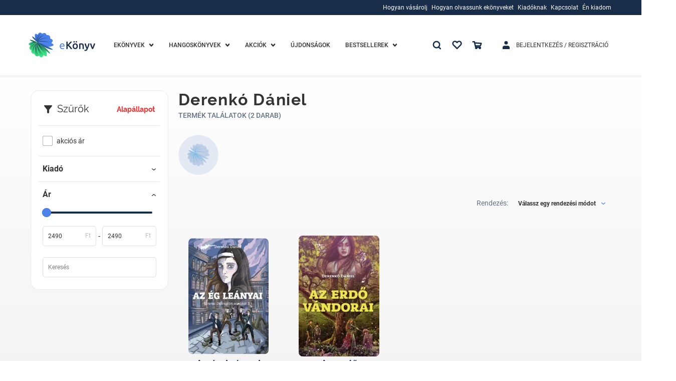

--- FILE ---
content_type: text/html; charset=utf-8
request_url: https://www.ekonyv.hu/szerzo/12690
body_size: 72796
content:
<!--
  -- NUXT app ROOT template file
  -->

<!doctype html>
<html data-n-head-ssr lang="hu">
<head >
  <!-- region Google Optimize -->
  <!-- region SUPPEKONYV-264  -->
  <!--
  <script src="https://www.googleoptimize.com/optimize.js?id=OPT-TVNSHTB"></script>
  -->
  <!-- endregion SUPPEKONYV-264   -->
  <!-- endregion -->
  <!-- region Global site tag (gtag.js) - Google Analytics -->
  <!-- region SUPPEKONYV-264  -->

  <script>!function(e,t,a,n,s,r){t[s]=t[s]||[],t[s].push({"gtm.start":(new Date).getTime(),event:"gtm.js"});var g=a.getElementsByTagName(n)[0],m=a.createElement(n);m.async=!0,m.src="https://www.googletagmanager.com/gtm.js?id=GTM-PXTF85T",g.parentNode.insertBefore(m,g)}(0,window,document,"script","dataLayer")</script>

    <!-- endregion SUPPEKONYV-264   -->
    <!-- endregion -->

  <!-- region TruConversion for ekonyv.hu -->
  <!-- region SUPPEKONYV-264  -->
  <!--
  <script type="text/javascript">
      function appGetCookie(cname) {
          let name = cname + '=';
          let ca = document.cookie.split(';');
          for(let i = 0; i < ca.length; i++) {
              let c = ca[i];
              while (c.charAt(0) == ' ') {
                  c = c.substring(1);
              }
              if (c.indexOf(name) == 0) {
                  return c.substring(name.length, c.length);
              }
          }
          return '';
      }
      const COOKIE_POLICY_TRACKING_COOKIES_DISABLED_TRU = appGetCookie('COOKIE_POLICY_TRACKING_COOKIES_DISABLED') === 'true';
      if(!COOKIE_POLICY_TRACKING_COOKIES_DISABLED_TRU) {
          var _tip = _tip || [];
          (function (d, s, id) {
              var js, tjs = d.getElementsByTagName(s)[0];
              if (d.getElementById(id)) {
                  return;
              }
              js = d.createElement(s);
              js.id = id;
              js.async = true;
              js.src = d.location.protocol + '//app.truconversion.com/ti-js/28691/2a94e.js';
              tjs.parentNode.insertBefore(js, tjs);
          }(document, 'script', 'ti-js'));
      }
  </script>
  -->
  <!-- endregion SUPPEKONYV-264   -->
  <!-- endregion -->

    <!-- region MOSUEFLOW TRACKING CODE -->
    <!-- region SUPPEKONYV-264  -->
    <!--
    <script type="text/javascript">
        function appGetCookie(cname) {
            let name = cname + '=';
            let ca = document.cookie.split(';');
            for(let i = 0; i < ca.length; i++) {
                let c = ca[i];
                while (c.charAt(0) == ' ') {
                    c = c.substring(1);
                }
                if (c.indexOf(name) == 0) {
                    return c.substring(name.length, c.length);
                }
            }
            return '';
        }
        const COOKIE_POLICY_TRACKING_COOKIES_DISABLED_MFLOW = appGetCookie('COOKIE_POLICY_TRACKING_COOKIES_DISABLED') === 'true';
        if(!COOKIE_POLICY_TRACKING_COOKIES_DISABLED_MFLOW) {
            window._mfq = window._mfq || [];
            (function () {
                var mf = document.createElement("script");
                mf.type = "text/javascript";
                mf.defer = true;
                mf.src = "//cdn.mouseflow.com/projects/16532232-769b-400d-9f0d-45971bd52ee1.js";
                document.getElementsByTagName("head")[0].appendChild(mf);
            })();
        }
    </script>
    -->
    <!-- endregion SUPPEKONYV-264   -->
    <!-- endregion -->

    <script async src="https://www.googletagmanager.com/gtag/js?id=G-FKXZ6CYF3L"></script>
    <!--
    <script>
    function appGetCookie(cname) {
        let name = cname + '=';
        let ca = document.cookie.split(';');
        for(let i = 0; i < ca.length; i++) {
            let c = ca[i];
            while (c.charAt(0) == ' ') {
                c = c.substring(1);
            }
            if (c.indexOf(name) == 0) {
                return c.substring(name.length, c.length);
            }
        }
        return '';
    }
    const COOKIE_POLICY_TRACKING_COOKIES_DISABLED_GTAG = appGetCookie('COOKIE_POLICY_TRACKING_COOKIES_DISABLED') === 'true';
    if(!COOKIE_POLICY_TRACKING_COOKIES_DISABLED_GTAG) {
        window.dataLayer = window.dataLayer || [];

        function gtag() {
            dataLayer.push(arguments);
        }

        gtag('js', new Date());
        gtag('config', 'G-FKXZ6CYF3L');
    }
</script>
endregion -->

  <title>Derenkó Dániel</title><meta data-n-head="ssr" charset="utf-8"><meta data-n-head="ssr" name="viewport" content="width=device-width, initial-scale=1.0, maximum-scale=1.0, user-scalable=0, height=device-height, width=device-width, minimum-scale=1.0, user-scalable=no, target-densitydpi=device-dpi"><meta data-n-head="ssr" name="google-site-verification" content="p2Q5xOGAd-tC_MPQjwj4H92MVUHYl9Ek89OjFLpZikI"><meta data-n-head="ssr" data-hid="description" name="description" content=" "><meta data-n-head="ssr" data-hid="keywords" name="keywords" content=" "><meta data-n-head="ssr" data-hid="ogTitle" name="og:title" content="Derenkó Dániel"><meta data-n-head="ssr" data-hid="ogDescription" name="og:description" content=" "><meta data-n-head="ssr" data-hid="ogType" name="og:type" content=" "><meta data-n-head="ssr" data-hid="ogUrl" name="og:url" content=" "><link data-n-head="ssr" rel="icon" type="image/x-icon" href="/favicon.ico"><link data-n-head="ssr" rel="alternate" href="https://www.ekonyv.hu/szerzo/12690" hreflang="hu"><script data-n-head="ssr" src="https://accounts.google.com/gsi/client" defer></script><link rel="preload" href="/_nuxt/runtime.7d268a7.js" as="script"><link rel="preload" href="/_nuxt/vendors/commons.c952b14.js" as="script"><link rel="preload" href="/_nuxt/app.5d8d8ac.css" as="style"><link rel="preload" href="/_nuxt/app.c6eaf6e.js" as="script"><link rel="preload" href="/_nuxt/pages/contributor/author/_id.c1710b7.js" as="script"><link rel="preload" href="/_nuxt/commons/3240e924.62ba9a4.css" as="style"><link rel="preload" href="/_nuxt/commons/3240e924.8077220.js" as="script"><link rel="preload" href="/_nuxt/194.aa967d0.js" as="script"><link rel="preload" href="/_nuxt/6.438442a.css" as="style"><link rel="preload" href="/_nuxt/6.dbbe43d.js" as="script"><link rel="preload" href="/_nuxt/commons/8f03e4f2.4684d39.css" as="style"><link rel="preload" href="/_nuxt/commons/8f03e4f2.4a00f29.js" as="script"><link rel="preload" href="/_nuxt/129.d49a6f3.js" as="script"><link rel="preload" href="/_nuxt/146.30a0136.js" as="script"><link rel="preload" href="/_nuxt/111.420f261.css" as="style"><link rel="preload" href="/_nuxt/111.dfa2be5.js" as="script"><link rel="stylesheet" href="/_nuxt/app.5d8d8ac.css"><link rel="stylesheet" href="/_nuxt/commons/3240e924.62ba9a4.css"><link rel="stylesheet" href="/_nuxt/6.438442a.css"><link rel="stylesheet" href="/_nuxt/commons/8f03e4f2.4684d39.css"><link rel="stylesheet" href="/_nuxt/111.420f261.css">

</head>
<body >
<!-- Google Tag Manager (noscript) -->
<noscript><iframe src="https://www.googletagmanager.com/ns.html?id=GTM-PXTF85T" height="0" width="0" style="display:none;visibility:hidden"></iframe></noscript>
<!-- End Google Tag Manager (noscript) -->
<div data-server-rendered="true" id="__nuxt"><!----><div id="__layout"><div class="_3B57Nq05"><div><!----> <!----> <div><div class="_1DK9v0VW _1DK9v0VW8d6" style="display:none;"><div class="_1RPjNVIY"><div class="_1XOW4i_9 _11gCVI71"><div class="_1iuHi-gH _11gCVI71 _25qNWZHK"><a href="javascript:;"><svg aria-hidden="true" class="_2XXAX3N8 _209fUAaP _1mTCkx1c"><use xlink:href="/_nuxt/img/b6a55d1.svg#icon-times"></use></svg></a></div></div></div> <div class="_1IgI-Zag"><div class="_3Eqib3Ga"><div class="_2U1i5a6n"><div class="_1pdptUdi"><div class="_1XOW4i_9 _11gCVI71 ChOO3XmE"><div class="_1iuHi-gH _11gCVI71 _25qNWZHK"><span id="1" level="0" sort="0" translations="[object Object]" urls="[object Object]" targetType="loginet_shop_category" targetId="164" children="[object Object]" class="_1E5SJjg4"><!----> <a href="/ekonyvek" class="_1shYffrA _1shYffrA01b"><span>Ekönyvek</span></a></span></div> <!----> <div class="_1iuHi-gH _11gCVI71 _3d-9Y1mS"><!----> <svg aria-hidden="true" class="_1doRyP5O _2XXAX3N8 _209fUAaP _3XsVQ-cH VOmgECd2"><use xlink:href="/_nuxt/img/b6a55d1.svg#icon-chevron-down"></use></svg></div></div></div></div> <div style="display:none;"><div><div class="_1WVaXTXl"><div class="_3Eqib3Ga _3bGL657"><div class="_2U1i5a6n"><div class="_1pdptUdi"><div class="_1XOW4i_9 _11gCVI71 ChOO3XmE"><div class="_1iuHi-gH _11gCVI71 _25qNWZHK"><span id="23" parentId="1" level="1" sort="0" translations="[object Object]" urls="" children="[object Object],[object Object],[object Object],[object Object],[object Object],[object Object],[object Object],[object Object],[object Object],[object Object],[object Object],[object Object],[object Object],[object Object],[object Object],[object Object],[object Object],[object Object],[object Object],[object Object],[object Object]" class="_1E5SJjg4"><!----> <div><span>Kategóriák</span></div></span></div> <!----> <div class="_1iuHi-gH _11gCVI71 _3d-9Y1mS"><!----> <svg aria-hidden="true" class="_1doRyP5O _2XXAX3N8 _209fUAaP _2mYN7IUs VOmgECd2"><use xlink:href="/_nuxt/img/b6a55d1.svg#icon-chevron-down"></use></svg></div></div></div></div> <div style="display:none;"><div><div class="_1WVaXTXl"><span id="2" parentId="23" level="2" sort="0" translations="[object Object]" urls="[object Object]" targetType="loginet_shop_category" targetId="4" children="" class="_1E5SJjg4 _3eqkdLMA"><!----> <a href="/ekonyvek/ekonyvek-eletmod-egeszseg" class="_1shYffrA _1shYffrA01b"><span>Életmód, egészség</span></a></span><span id="3" parentId="23" level="2" sort="1" translations="[object Object]" urls="[object Object]" targetType="loginet_shop_category" targetId="182" children="" class="_1E5SJjg4 _3eqkdLMA"><!----> <a href="/hangoskonyvek/hangoskonyvek-ezoterika/hangoskonyvek-ezoterika-ezoteria" class="_1shYffrA _1shYffrA01b"><span>Ezoterika</span></a></span><span id="4" parentId="23" level="2" sort="2" translations="[object Object]" urls="[object Object]" targetType="loginet_shop_category" targetId="21" children="" class="_1E5SJjg4 _3eqkdLMA"><!----> <a href="/ekonyvek/ekonyvek-gasztronomia" class="_1shYffrA _1shYffrA01b"><span>Gasztronómia</span></a></span><span id="5" parentId="23" level="2" sort="3" translations="[object Object]" urls="[object Object]" targetType="loginet_shop_category" targetId="20" children="" class="_1E5SJjg4 _3eqkdLMA"><!----> <a href="/ekonyvek/ekonyvek-gyermek-es-ifjusagi" class="_1shYffrA _1shYffrA01b"><span>Gyermek és ifjúsági</span></a></span><span id="6" parentId="23" level="2" sort="4" translations="[object Object]" urls="[object Object]" targetType="loginet_shop_category" targetId="19" children="" class="_1E5SJjg4 _3eqkdLMA"><!----> <a href="/ekonyvek/ekonyvek-gyermekek-es-szulok" class="_1shYffrA _1shYffrA01b"><span>Gyermekek és szülők</span></a></span><span id="7" parentId="23" level="2" sort="5" translations="[object Object]" urls="[object Object]" targetType="loginet_shop_category" targetId="18" children="" class="_1E5SJjg4 _3eqkdLMA"><!----> <a href="/ekonyvek/ekonyvek-kert-es-lakas" class="_1shYffrA _1shYffrA01b"><span>Kert és lakás</span></a></span><span id="9" parentId="23" level="2" sort="6" translations="[object Object]" urls="[object Object]" targetType="loginet_shop_category" targetId="17" children="" class="_1E5SJjg4 _3eqkdLMA"><!----> <a href="/ekonyvek/ekonyvek-muveszet" class="_1shYffrA _1shYffrA01b"><span>Művészet</span></a></span><span id="10" parentId="23" level="2" sort="7" translations="[object Object]" urls="[object Object]" targetType="loginet_shop_category" targetId="16" children="" class="_1E5SJjg4 _3eqkdLMA"><!----> <a href="/ekonyvek/ekonyvek-nyelvkonyv-idegen-nyelvu" class="_1shYffrA _1shYffrA01b"><span>Nyelvkönyv, idegen nyelvű</span></a></span><span id="8" parentId="23" level="2" sort="8" translations="[object Object]" urls="[object Object]" targetType="loginet_shop_category" targetId="138" children="" class="_1E5SJjg4 _3eqkdLMA"><!----> <a href="/ekonyvek/ekonyvek-self-publishing" class="_1shYffrA _1shYffrA01b"><span>Self Publishing</span></a></span><span id="11" parentId="23" level="2" sort="9" translations="[object Object]" urls="[object Object]" targetType="loginet_shop_category" targetId="15" children="" class="_1E5SJjg4 _3eqkdLMA"><!----> <a href="/ekonyvek/ekonyvek-sport-szabadido" class="_1shYffrA _1shYffrA01b"><span>Sport, szabadidő</span></a></span><span id="12" parentId="23" level="2" sort="10" translations="[object Object]" urls="[object Object]" targetType="loginet_shop_category" targetId="14" children="" class="_1E5SJjg4 _3eqkdLMA"><!----> <a href="/ekonyvek/ekonyvek-szakkonyv" class="_1shYffrA _1shYffrA01b"><span>Szakkönyv</span></a></span><span id="13" parentId="23" level="2" sort="11" translations="[object Object]" urls="[object Object]" targetType="loginet_shop_category" targetId="13" children="" class="_1E5SJjg4 _3eqkdLMA"><!----> <a href="/ekonyvek/ekonyvek-szamitastechnika" class="_1shYffrA _1shYffrA01b"><span>Számítástechnika</span></a></span><span id="14" parentId="23" level="2" sort="12" translations="[object Object]" urls="[object Object]" targetType="loginet_shop_category" targetId="12" children="" class="_1E5SJjg4 _3eqkdLMA"><!----> <a href="/ekonyvek/ekonyvek-szepirodalom" class="_1shYffrA _1shYffrA01b"><span>Szépirodalom</span></a></span><span id="15" parentId="23" level="2" sort="13" translations="[object Object]" urls="[object Object]" targetType="loginet_shop_category" targetId="11" children="" class="_1E5SJjg4 _3eqkdLMA"><!----> <a href="/ekonyvek/ekonyvek-szorakoztato-irodalom" class="_1shYffrA _1shYffrA01b"><span>Szórakoztató irodalom</span></a></span><span id="16" parentId="23" level="2" sort="14" translations="[object Object]" urls="[object Object]" targetType="loginet_shop_category" targetId="10" children="" class="_1E5SJjg4 _3eqkdLMA"><!----> <a href="/ekonyvek/ekonyvek-tankonyv-segedkonyv" class="_1shYffrA _1shYffrA01b"><span>Tankönyv, segédkönyv</span></a></span><span id="17" parentId="23" level="2" sort="15" translations="[object Object]" urls="[object Object]" targetType="loginet_shop_category" targetId="8" children="" class="_1E5SJjg4 _3eqkdLMA"><!----> <a href="/ekonyvek/ekonyvek-tarsadalomtudomany" class="_1shYffrA _1shYffrA01b"><span>Társadalomtudomány</span></a></span><span id="18" parentId="23" level="2" sort="16" translations="[object Object]" urls="[object Object]" targetType="loginet_shop_category" targetId="9" children="" class="_1E5SJjg4 _3eqkdLMA"><!----> <a href="/ekonyvek/ekonyvek-termeszettudomany" class="_1shYffrA _1shYffrA01b"><span>Természettudomány</span></a></span><span id="19" parentId="23" level="2" sort="17" translations="[object Object]" urls="[object Object]" targetType="loginet_shop_category" targetId="7" children="" class="_1E5SJjg4 _3eqkdLMA"><!----> <a href="/ekonyvek/ekonyvek-tortenelem" class="_1shYffrA _1shYffrA01b"><span>Történelem</span></a></span><span id="20" parentId="23" level="2" sort="18" translations="[object Object]" urls="[object Object]" targetType="loginet_shop_category" targetId="6" children="" class="_1E5SJjg4 _3eqkdLMA"><!----> <a href="/ekonyvek/ekonyvek-utazas" class="_1shYffrA _1shYffrA01b"><span>Utazás</span></a></span><span id="21" parentId="23" level="2" sort="19" translations="[object Object]" urls="[object Object]" targetType="loginet_shop_category" targetId="3" children="" class="_1E5SJjg4 _3eqkdLMA"><!----> <a href="/ekonyvek/ekonyvek-uzleti-elet-karrier" class="_1shYffrA _1shYffrA01b"><span>Üzleti élet, karrier</span></a></span><span id="22" parentId="23" level="2" sort="20" translations="[object Object]" urls="[object Object]" targetType="loginet_shop_category" targetId="5" children="" class="_1E5SJjg4 _3eqkdLMA"><!----> <a href="/ekonyvek/ekonyvek-vallas" class="_1shYffrA _1shYffrA01b"><span>Vallás</span></a></span></div> <!----> <!----></div></div> <!----></div></div> <!----> <!----></div></div> <!----></div><div class="_3Eqib3Ga"><div class="_2U1i5a6n"><div class="_1pdptUdi"><div class="_1XOW4i_9 _11gCVI71 ChOO3XmE"><div class="_1iuHi-gH _11gCVI71 _25qNWZHK"><span id="24" level="0" sort="1" translations="[object Object]" urls="[object Object]" targetType="loginet_shop_category" targetId="165" children="[object Object]" class="_1E5SJjg4"><!----> <a href="/hangoskonyvek" class="_1shYffrA _1shYffrA01b"><span>Hangoskönyvek</span></a></span></div> <!----> <div class="_1iuHi-gH _11gCVI71 _3d-9Y1mS"><!----> <svg aria-hidden="true" class="_1doRyP5O _2XXAX3N8 _209fUAaP _3XsVQ-cH VOmgECd2"><use xlink:href="/_nuxt/img/b6a55d1.svg#icon-chevron-down"></use></svg></div></div></div></div> <div style="display:none;"><div><div class="_1WVaXTXl"><div class="_3Eqib3Ga _3bGL657"><div class="_2U1i5a6n"><div class="_1pdptUdi"><div class="_1XOW4i_9 _11gCVI71 ChOO3XmE"><div class="_1iuHi-gH _11gCVI71 _25qNWZHK"><span id="25" parentId="24" level="1" sort="0" translations="[object Object]" urls="" children="[object Object]" class="_1E5SJjg4"><!----> <div><span>Kategóriák</span></div></span></div> <!----> <div class="_1iuHi-gH _11gCVI71 _3d-9Y1mS"><!----> <svg aria-hidden="true" class="_1doRyP5O _2XXAX3N8 _209fUAaP _2mYN7IUs VOmgECd2"><use xlink:href="/_nuxt/img/b6a55d1.svg#icon-chevron-down"></use></svg></div></div></div></div> <div style="display:none;"><div><div class="_1WVaXTXl"><span id="186" parentId="25" level="2" sort="0" translations="[object Object]" urls="[object Object]" targetType="loginet_shop_category" targetId="327" children="" class="_1E5SJjg4 _3eqkdLMA"><!----> <a href="/hangoskonyvek/e-hangoskonyvek" class="_1shYffrA _1shYffrA01b"><span>E-Hangoskönyvek</span></a></span></div> <!----> <!----></div></div> <!----></div></div> <!----> <!----></div></div> <!----></div><div class="_3Eqib3Ga"><div class="_2U1i5a6n"><div class="_1pdptUdi"><div class="_1XOW4i_9 _11gCVI71 ChOO3XmE _23huE1RO"><div class="_1iuHi-gH _11gCVI71 _25qNWZHK"><span id="27" level="0" sort="2" iconClass="discount-menu" translations="[object Object]" urls="" children="[object Object],[object Object]" class="_1E5SJjg4"><!----> <a href="/termek/kedvezmenyek" class="_1shYffrA _1shYffrA01b"><span>Akciók</span></a></span></div> <!----> <div class="_1iuHi-gH _11gCVI71 _3d-9Y1mS"><!----> <svg aria-hidden="true" class="_1doRyP5O _2XXAX3N8 _209fUAaP _3XsVQ-cH VOmgECd2"><use xlink:href="/_nuxt/img/b6a55d1.svg#icon-chevron-down"></use></svg></div></div></div></div> <div style="display:none;"><div><div class="_1WVaXTXl"><span id="30" parentId="27" level="1" sort="0" translations="[object Object]" urls="" children="" class="_1E5SJjg4 _3eqkdLMA"><!----> <a href="/termek/kedvezmenyes-ekonyvek" class="_1shYffrA _1shYffrA01b"><span>E-KÖNYVEK</span></a></span><span id="31" parentId="27" level="1" sort="1" translations="[object Object]" urls="" children="" class="_1E5SJjg4 _3eqkdLMA"><!----> <a href="/termek/kedvezmenyes-hangoskonyvek" class="_1shYffrA _1shYffrA01b"><span>HANGOSKÖNYVEK</span></a></span></div> <!----> <!----></div></div> <!----></div><div class="_3Eqib3Ga"><div class="_2U1i5a6n"><div class="_1pdptUdi"><div class="_1XOW4i_9 _11gCVI71 ChOO3XmE"><div class="_1iuHi-gH _11gCVI71 _25qNWZHK"><span id="28" level="0" sort="3" translations="[object Object]" urls="" children="" class="_1E5SJjg4"><!----> <a href="/termek/ujdonsagok" class="_1shYffrA _1shYffrA01b"><span>Újdonságok</span></a></span></div> <!----> <!----></div></div></div> <div style="display:none;"><div><!----> <!----> <!----></div></div> <!----></div><div class="_3Eqib3Ga"><div class="_2U1i5a6n"><div class="_1pdptUdi"><div class="_1XOW4i_9 _11gCVI71 ChOO3XmE"><div class="_1iuHi-gH _11gCVI71 _25qNWZHK"><span id="29" level="0" sort="4" translations="[object Object]" urls="" children="[object Object],[object Object],[object Object]" class="_1E5SJjg4"><!----> <div><span>Bestsellerek</span></div></span></div> <!----> <div class="_1iuHi-gH _11gCVI71 _3d-9Y1mS"><!----> <svg aria-hidden="true" class="_1doRyP5O _2XXAX3N8 _209fUAaP _3XsVQ-cH VOmgECd2"><use xlink:href="/_nuxt/img/b6a55d1.svg#icon-chevron-down"></use></svg></div></div></div></div> <div style="display:none;"><div><div class="_1WVaXTXl"><span id="32" parentId="29" level="1" sort="0" translations="[object Object]" urls="" children="" class="_1E5SJjg4 _3eqkdLMA"><!----> <a href="/termek/sikerlista/heti" class="_1shYffrA _1shYffrA01b"><span>Heti lista</span></a></span><span id="33" parentId="29" level="1" sort="1" translations="[object Object]" urls="" children="" class="_1E5SJjg4 _3eqkdLMA"><!----> <a href="/termek/sikerlista/havi" class="_1shYffrA _1shYffrA01b"><span>Havi lista</span></a></span><span id="34" parentId="29" level="1" sort="2" translations="[object Object]" urls="" children="" class="_1E5SJjg4 _3eqkdLMA"><!----> <a href="/termek/sikerlista/eves" class="_1shYffrA _1shYffrA01b"><span>Éves lista</span></a></span></div> <!----> <!----></div></div> <!----></div><div class="_3Eqib3Ga"><div class="_2U1i5a6n"><div class="_1pdptUdi"><div class="_1XOW4i_9 _11gCVI71 ChOO3XmE _2PT4sOlK"><div class="_1iuHi-gH _11gCVI71 _25qNWZHK"><span children="" id="app.mobile-menu.auth" level="0" levelOffset="1" iconClass="login-menu" class="_1E5SJjg4"><!----> <a href="/bejelentkezes" class="_1shYffrA _1shYffrA01b">
    Bejelentkezés / Regisztráció
  </a></span></div> <!----> <!----></div></div></div> <div style="display:none;"><div><!----> <!----> <!----></div></div> <!----></div><div class="_3Eqib3Ga"><div class="_2U1i5a6n"><div class="_1pdptUdi"><div class="_1XOW4i_9 _11gCVI71 ChOO3XmE"><div class="_1iuHi-gH _11gCVI71 _25qNWZHK"><span children="" id="app.mobile-menu.favourite" level="0" iconClass="favourite-menu" class="_1E5SJjg4"><!----> <a href="/bejelentkezes" class="_1shYffrA _1shYffrA01b">
    Kedvenceim
  </a></span></div> <div class="_1iuHi-gH _11gCVI71 _3d-9Y1mS"><svg aria-hidden="true" class="_1doRyP5O _2XXAX3N8 _209fUAaP _3XsVQ-cH"><use xlink:href="/_nuxt/img/b6a55d1.svg#icon-heart"></use></svg></div> <!----></div></div></div> <div style="display:none;"><div><!----> <!----> <!----></div></div> <!----></div><div class="_3Eqib3Ga"><div class="_2U1i5a6n"><div class="_1pdptUdi"><div class="_1XOW4i_9 _11gCVI71 ChOO3XmE"><div class="_1iuHi-gH _11gCVI71 _25qNWZHK"><span children="[object Object],[object Object],[object Object],[object Object]" id="app.mobile-menu.information" level="0" levelOffset="1" extra="() =&gt; Promise.resolve(/* import() */).then(__webpack_require__.bind(null, 406))" extraParam="[object Object]" class="_1E5SJjg4"><!----> <div><span>Információk</span></div></span></div> <!----> <div class="_1iuHi-gH _11gCVI71 _3d-9Y1mS"><!----> <svg aria-hidden="true" class="_1doRyP5O _2XXAX3N8 _209fUAaP _3XsVQ-cH VOmgECd2"><use xlink:href="/_nuxt/img/b6a55d1.svg#icon-chevron-down"></use></svg></div></div></div></div> <div style="display:none;"><div><div class="_1WVaXTXl"><div class="_3Eqib3Ga _3bGL657"><div class="_2U1i5a6n"><div class="_1pdptUdi"><div class="_1XOW4i_9 _11gCVI71 ChOO3XmE"><div class="_1iuHi-gH _11gCVI71 _25qNWZHK"><span id="53" level="1" sort="0" translations="[object Object]" urls="" children="[object Object],[object Object],[object Object],[object Object],[object Object]" class="_1E5SJjg4"><!----> <div><span>Hogyan vásárolj</span></div></span></div> <!----> <div class="_1iuHi-gH _11gCVI71 _3d-9Y1mS"><!----> <svg aria-hidden="true" class="_1doRyP5O _2XXAX3N8 _209fUAaP _2mYN7IUs VOmgECd2"><use xlink:href="/_nuxt/img/b6a55d1.svg#icon-chevron-down"></use></svg></div></div></div></div> <div style="display:none;"><div><div class="_1WVaXTXl"><span id="54" parentId="53" level="2" sort="0" iconClass="baseline-payment" translations="[object Object]" urls="[object Object]" targetType="loginet_cms_content" targetId="9" children="" class="_1E5SJjg4 _3eqkdLMA"><svg aria-hidden="true" class="_20CWEAyL _114p2THh _2dvwCV7l _3DiBru5a"><use xlink:href="/_nuxt/img/8637d26.svg#icon-baseline-payment"></use></svg> <a href="/hogyan-vasaroljak" class="_1shYffrA _1shYffrA01b"><span>Hogyan vásároljak?</span></a></span><span id="55" parentId="53" level="2" sort="1" iconClass="supported-devices" translations="[object Object]" urls="[object Object]" targetType="loginet_cms_content" targetId="10" children="" class="_1E5SJjg4 _3eqkdLMA"><svg aria-hidden="true" class="_20CWEAyL _114p2THh _2dvwCV7l _3DiBru5a"><use xlink:href="/_nuxt/img/8637d26.svg#icon-supported-devices"></use></svg> <a href="/tamogatott-eszkozok" class="_1shYffrA _1shYffrA01b"><span>Támogatott ezközök</span></a></span><span id="56" parentId="53" level="2" sort="2" iconClass="troubleshooting" translations="[object Object]" urls="[object Object]" targetType="loginet_cms_content" targetId="11" children="" class="_1E5SJjg4 _3eqkdLMA"><svg aria-hidden="true" class="_20CWEAyL _114p2THh _2dvwCV7l _3DiBru5a"><use xlink:href="/_nuxt/img/8637d26.svg#icon-troubleshooting"></use></svg> <a href="/hibaelharitas" class="_1shYffrA _1shYffrA01b"><span>Hibaelhárítás</span></a></span><span id="57" parentId="53" level="2" sort="3" iconClass="faq" translations="[object Object]" urls="[object Object]" targetType="loginet_cms_content" targetId="12" children="" class="_1E5SJjg4 _3eqkdLMA"><svg aria-hidden="true" class="_20CWEAyL _114p2THh _2dvwCV7l _3DiBru5a"><use xlink:href="/_nuxt/img/8637d26.svg#icon-faq"></use></svg> <a href="/gyik" class="_1shYffrA _1shYffrA01b"><span>Gyakori kérdések</span></a></span><span id="58" parentId="53" level="2" sort="4" iconClass="ebook-reader" translations="[object Object]" urls="[object Object]" targetType="loginet_cms_content" targetId="13" children="" class="_1E5SJjg4 _3eqkdLMA"><svg aria-hidden="true" class="_20CWEAyL _114p2THh _2dvwCV7l _3DiBru5a"><use xlink:href="/_nuxt/img/8637d26.svg#icon-ebook-reader"></use></svg> <a href="/ekonyv-formatumok" class="_1shYffrA _1shYffrA01b"><span>E-könyv formátumok</span></a></span></div> <!----> <!----></div></div> <!----></div><div class="_3Eqib3Ga _3bGL657"><div class="_2U1i5a6n"><div class="_1pdptUdi"><div class="_1XOW4i_9 _11gCVI71 ChOO3XmE"><div class="_1iuHi-gH _11gCVI71 _25qNWZHK"><span id="59" level="1" sort="1" translations="[object Object]" urls="" children="[object Object],[object Object],[object Object],[object Object],[object Object]" class="_1E5SJjg4"><!----> <div><span>Hogyan olvassunk ekönyveket</span></div></span></div> <!----> <div class="_1iuHi-gH _11gCVI71 _3d-9Y1mS"><!----> <svg aria-hidden="true" class="_1doRyP5O _2XXAX3N8 _209fUAaP _2mYN7IUs VOmgECd2"><use xlink:href="/_nuxt/img/b6a55d1.svg#icon-chevron-down"></use></svg></div></div></div></div> <div style="display:none;"><div><div class="_1WVaXTXl"><span id="60" parentId="59" level="2" sort="0" iconClass="apple" translations="[object Object]" urls="[object Object]" targetType="loginet_cms_content" targetId="14" children="" class="_1E5SJjg4 _3eqkdLMA"><svg aria-hidden="true" class="_20CWEAyL _114p2THh _2dvwCV7l _3DiBru5a"><use xlink:href="/_nuxt/img/8637d26.svg#icon-apple"></use></svg> <a href="/ekonyv-olvasas-ipdaen-es-iphoneon" class="_1shYffrA _1shYffrA01b"><span>IPhone, IPad</span></a></span><span id="61" parentId="59" level="2" sort="1" iconClass="ebook-reader" translations="[object Object]" urls="[object Object]" targetType="loginet_cms_content" targetId="15" children="" class="_1E5SJjg4 _3eqkdLMA"><svg aria-hidden="true" class="_20CWEAyL _114p2THh _2dvwCV7l _3DiBru5a"><use xlink:href="/_nuxt/img/8637d26.svg#icon-ebook-reader"></use></svg> <a href="/eink-olvasok-epub-tamogatassal" class="_1shYffrA _1shYffrA01b"><span>E-ink olvasók</span></a></span><span id="62" parentId="59" level="2" sort="2" iconClass="pc" translations="[object Object]" urls="[object Object]" targetType="loginet_cms_content" targetId="16" children="" class="_1E5SJjg4 _3eqkdLMA"><svg aria-hidden="true" class="_20CWEAyL _114p2THh _2dvwCV7l _3DiBru5a"><use xlink:href="/_nuxt/img/8637d26.svg#icon-pc"></use></svg> <a href="/ekonyv-olvasas-desktopon" class="_1shYffrA _1shYffrA01b"><span>PC Mac</span></a></span><span id="63" parentId="59" level="2" sort="3" iconClass="android" translations="[object Object]" urls="[object Object]" targetType="loginet_cms_content" targetId="17" children="" class="_1E5SJjg4 _3eqkdLMA"><svg aria-hidden="true" class="_20CWEAyL _114p2THh _2dvwCV7l _3DiBru5a"><use xlink:href="/_nuxt/img/8637d26.svg#icon-android"></use></svg> <a href="/ekonyv-olvasas-androidon" class="_1shYffrA _1shYffrA01b"><span>Android</span></a></span><span id="64" parentId="59" level="2" sort="4" iconClass="video" translations="[object Object]" urls="[object Object]" targetType="loginet_cms_content" targetId="18" children="" class="_1E5SJjg4 _3eqkdLMA"><svg aria-hidden="true" class="_20CWEAyL _114p2THh _2dvwCV7l _3DiBru5a"><use xlink:href="/_nuxt/img/8637d26.svg#icon-video"></use></svg> <a href="/bemutato-video" class="_1shYffrA _1shYffrA01b"><span>Bemutató videó</span></a></span></div> <!----> <!----></div></div> <!----></div><div class="_3Eqib3Ga _3bGL657"><div class="_2U1i5a6n"><div class="_1pdptUdi"><div class="_1XOW4i_9 _11gCVI71 ChOO3XmE"><div class="_1iuHi-gH _11gCVI71 _25qNWZHK"><span id="65" level="1" sort="2" translations="[object Object]" urls="" children="[object Object],[object Object],[object Object]" class="_1E5SJjg4"><!----> <div><span>Kiadóknak</span></div></span></div> <!----> <div class="_1iuHi-gH _11gCVI71 _3d-9Y1mS"><!----> <svg aria-hidden="true" class="_1doRyP5O _2XXAX3N8 _209fUAaP _2mYN7IUs VOmgECd2"><use xlink:href="/_nuxt/img/b6a55d1.svg#icon-chevron-down"></use></svg></div></div></div></div> <div style="display:none;"><div><div class="_1WVaXTXl"><span id="67" parentId="65" level="2" sort="0" translations="[object Object]" urls="[object Object]" targetType="loginet_cms_content" targetId="19" children="" class="_1E5SJjg4 _3eqkdLMA"><!----> <a href="/legyen-a-partnerunk" class="_1shYffrA _1shYffrA01b"><span>Legyen a partnerünk!</span></a></span><span id="66" parentId="65" level="2" sort="1" translations="[object Object]" urls="[object Object]" targetType="loginet_cms_content" targetId="20" children="" class="_1E5SJjg4 _3eqkdLMA"><!----> <a href="/magunkrol" class="_1shYffrA _1shYffrA01b"><span>Magunkról</span></a></span><span id="68" parentId="65" level="2" sort="2" translations="[object Object]" urls="" children="" class="_1E5SJjg4 _3eqkdLMA"><!----> <a href="https://server-ekonyv-preprod.loginet.hu/hoodlift"><span>Kiadói adminisztrációs felület</span></a></span></div> <!----> <!----></div></div> <!----></div><span id="69" level="1" sort="3" translations="[object Object]" urls="" children="" class="_1E5SJjg4 _3eqkdLMA"><!----> <a href="http://enkiadom.hu/"><span>Én kiadom</span></a></span></div> <!----> <div class="_3lERbx8f"><p class="_3yIregfj _3yIregfj099">
    ÜGYFÉLSZOLGÁLAT
  </p> <div class="_1l8vX8EA099"><ul class="_7D1vuk7h"><li class="_1uNkIpso"><a href="tel: +36-1-323-3983" class="_1BmCmFKU">+36-1-323-3983</a></li> <li class="_1uNkIpso"><a href="mailto:ugyfelszolgalat@ekonyv.hu">ugyfelszolgalat@ekonyv.hu</a></li></ul> <div><a href="https://www.facebook.com/ekonyvek" class="_3DDPIJkk"><svg aria-hidden="true" class="_20CWEAyL _114p2THh _1tLCUlfW"><use xlink:href="/_nuxt/img/8637d26.svg#icon-facebook-circle"></use></svg></a> <a href="https://www.youtube.com/channel/UCzcLtzl5FIJCQ2wxYUpltiQ" class="_3DDPIJkk"><svg aria-hidden="true" class="_20CWEAyL _114p2THh _1tLCUlfW"><use xlink:href="/_nuxt/img/8637d26.svg#icon-youtube-circle"></use></svg></a> <a href="https://www.instagram.com/ekonyvmagyarorszag/" class="_3DDPIJkk"><svg aria-hidden="true" class="_20CWEAyL _114p2THh _1tLCUlfW"><use xlink:href="/_nuxt/img/8637d26.svg#icon-instagram-circle"></use></svg></a></div></div></div></div></div> <!----></div></div></div></div> <!----> <div class="_1DK9v0VW" style="display:none;"><div class="_1cEiB0lc"><div class="_2IMJJGph"><svg aria-hidden="true" class="_2XXAX3N8 _209fUAaP _1mTCkx1c"><use xlink:href="/_nuxt/img/b6a55d1.svg#icon-times"></use></svg></div> <div class="_3yuALzUH"><div class="_2kwhv0Ab"><div class="otZZQ48l _1Yd-2Ghx"><svg aria-hidden="true" class="_2XXAX3N8 _209fUAaP _3XsVQ-cH"><use xlink:href="/_nuxt/img/b6a55d1.svg#icon-heart"></use></svg> <span>Nincs kedvencnek jelölt termék.</span></div></div></div></div></div> <div class="_1DK9v0VW" style="display:none;"><div class="g4OTburZ"><div class="_1g2me6Hj"><svg aria-hidden="true" class="_2XXAX3N8 _209fUAaP _1mTCkx1c"><use xlink:href="/_nuxt/img/b6a55d1.svg#icon-times"></use></svg></div> <div class="VC8Qu3gd"><div class="_14JOy4g5 _2jBnWEul"><svg aria-hidden="true" class="_2XXAX3N8 _209fUAaP _2ftVn21P"><use xlink:href="/_nuxt/img/b6a55d1.svg#icon-cart"></use></svg> <span>Nincs termék a kosárban!</span></div></div></div></div> <div class="_1DK9v0VW" style="display:none;"><div class="_7-9y0FwU"><div class="_14-vGk2s"><svg aria-hidden="true" class="_2XXAX3N8 _209fUAaP _1mTCkx1c"><use xlink:href="/_nuxt/img/b6a55d1.svg#icon-times"></use></svg></div> <div class="GSDcnfE-"><div class="_3yqtgccD"><svg aria-hidden="true" class="_2XXAX3N8 _209fUAaP _3XsVQ-cH"><use xlink:href="/_nuxt/img/b6a55d1.svg#icon-libra"></use></svg> <span>Nincs összehasonlítandó termék!</span></div></div></div></div> <div class="_2KRyi8q7"></div> <!----></div> <div class="_-6JwXeot"><div class="_2NAqmdnm"><div class="_2i64oZWY _1u6Qb8Nd _1ss_mSV1"><div class="_1XOW4i_9 _11gCVI71 _0-R2tVk -rTKdxA9"><!----> <div class="_1iuHi-gH _11gCVI71 _1ugu0FdF GKCbaKar _6m9Ktf3m _1vgzSQvI"><div class="_2p84fwUv"><div class="_1XOW4i_9 _11gCVI71 _0-R2tVk _2n9_FLcX"><div class="_1iuHi-gH _11gCVI71 _1ugu0FdF"><div><h1 class="_1eWjEy1V">
    Derenkó Dániel
  </h1> <h2 class="_1qm9Yfq4">
    Termék találatok (2 darab)
  </h2></div></div></div></div> <div class="_2IQ-mVoN"><picture class="_2lEz2ixj _2MeNi5mC"> <source data-srcset="/_nuxt/img/ef65280.png"> <img src="[data-uri]" alt="Derenkó Dániel" class="_2JLzeuxo eb-lazyload"></picture></div> <div class="_2NbtRO5d"><span></span></div> <!----> <div class="_1iuHi-gH _11gCVI71 _1ugu0FdF _1gRPgAg- BBRydm2a"><div class="HAz35-bz"><span class="Z1YEdatP">
    Rendezés:
  </span> <div class="_2Ep7FiDZ"><div class="_1Lru9COW _1Lru9COW8e9"><span class="_2VGtDRuD">
      Válassz egy rendezési módot
    </span> <svg aria-hidden="true" class="_2XXAX3N8 _209fUAaP _1bIofpTF _1A4oGfA7"><use xlink:href="/_nuxt/img/b6a55d1.svg#icon-chevron-left"></use></svg></div> <!----></div></div> <button type="button" class="_3e8zL97J _1Q2ImXuf _2KpTKyim"><svg aria-hidden="true" class="_20CWEAyL _114p2THh _2dvwCV7l _2j2FcCia"><use xlink:href="/_nuxt/img/8637d26.svg#icon-filter"></use></svg> <span>Szűrők</span></button></div> <div class="_1N50yqMk"><div><div class="r_vtsYgW"><svg aria-hidden="true" class="_1doRyP5O _2XXAX3N8 _209fUAaP IcjSpwS0"><use xlink:href="/_nuxt/img/b6a55d1.svg#icon-chevron-up"></use></svg></div> <div></div> <div class="_1XOW4i_9 _11gCVI71 _0-R2tVk _3rk0s14E"><div class="_1iuHi-gH _11gCVI71 _3WBZHoy- Z2CI7Loj _3gNfqOiT _1pv21GH9 _2y_OGYU2"><div class="_1dbOxMfU _1dbOxMfU075"><a href="/ekonyvek/gyermek-es-ifjusagi/ya-ifjusagi-regenyek-es-elbeszelesek/derenko_daniel-az_eg_leanyai_emma_delington_sorozat_3" class="_1shYffrA _1shYffrA01b _13rlQjfQ"><div class="_3cSPP23w"><div class="_2wK3C-7w"><!----> <!----> <!----></div></div> <div class="_2YhkUEuO"><div type="book" class="_2nQDoy-1 _3kRctIFF"><div class="_3gEJxJ_J"><div type="default" productType="ebook" sourceFilter="variant_medium" sources="[object Object],[object Object],[object Object],[object Object],[object Object],[object Object],[object Object],[object Object]" sizing="" alt="Az ég leányai (Emma Delington sorozat 3.)" lazy="true" class="_3TaDMZh8 _2bY8wF0S dMTGQXZK"><picture productType="ebook"><source type="image/webp" data-srcset="https://media.ekonyv.hu/shared/cache/variant_medium/liip/406831.webp"> <source data-srcset="/_nuxt/img/ef65280.png"> <img src="[data-uri]" alt="Az ég leányai (Emma Delington sorozat 3.)" class="_389Qfb_j eb-lazyload"></picture></div></div></div></div> <div><div class="_17cR3IsD"><div class="_1azlQF_V"><span>Az ég leányai (Emma Delington sorozat 3.)</span> <slot></slot></div></div> </div></a> <div><div class="product-item__contributors Sz67Tdoj"><div class="_3hnmh6xO"><a href="/ekonyvek/ekonyvek-gyermek-es-ifjusagi/ekonyvek-gyermek-es-ifjusagi-ya-ifjusagi-regenyek-es-elbeszelesek" class="_1shYffrA _1shYffrA01b _1ww7x0LE">
          YA, Ifjúsági regények és elbeszélések
        </a></div> <div class="Af92X1Fp"><a href="/szerzo/12690" class="_1shYffrA LJdAWKIH _2jq6sRes TnMaJ2PF">
            Derenkó Dániel
          </a> <!----></div></div> <div class="zXbJUX2n"><div class="_1XOW4i_9 _14-yGSyn _29UEjhEy"><!----> <div class="_1iuHi-gH _14-yGSyn _3DCvJReH _2t7qprep _1_d5Rs1C"><!----> <!----> <div class="_3R5W3G3j eb-price-current">
      2 490 Ft
    </div></div></div></div></div> <div><div class="_4xlvWBwF"><div class="_2TyPGWHn _14-yGSyn"><!----> <div class="_1iuHi-gH _11gCVI71"><button type="button" theme="primary" class="_3e8zL97J _1Q2ImXuf _3KW7Pkyr"><svg aria-hidden="true" class="_1doRyP5O _2XXAX3N8 _209fUAaP _2ftVn21P D_aiG_EM"><use xlink:href="/_nuxt/img/b6a55d1.svg#icon-logo-book"></use></svg> <form class="_1Q89vDFh _3mJ8IJA7"><div class="_1YzNseWt">
            Ez jöhet
          </div></form></button></div></div></div></div> <!----></div></div><div class="_1iuHi-gH _11gCVI71 _3WBZHoy- Z2CI7Loj _3gNfqOiT _1pv21GH9 _2y_OGYU2"><div class="_1dbOxMfU _1dbOxMfU075"><a href="/ekonyvek/szorakoztato-irodalom/fantasy/derenko_daniel-az_erdo_vandorai" class="_1shYffrA _1shYffrA01b _13rlQjfQ"><div class="_3cSPP23w"><div class="_2wK3C-7w"><!----> <!----> <!----></div></div> <div class="_2YhkUEuO"><div type="book" class="_2nQDoy-1 _3kRctIFF"><div class="_3gEJxJ_J"><div type="default" productType="ebook" sourceFilter="variant_medium" sources="[object Object],[object Object],[object Object],[object Object],[object Object],[object Object],[object Object],[object Object]" sizing="" alt="Az erdő vándorai" lazy="true" class="_3TaDMZh8 _2bY8wF0S dMTGQXZK"><picture productType="ebook"><source type="image/webp" data-srcset="https://media.ekonyv.hu/shared/cache/variant_medium/liip/387108.webp"> <source data-srcset="/_nuxt/img/ef65280.png"> <img src="[data-uri]" alt="Az erdő vándorai" class="_389Qfb_j eb-lazyload"></picture></div></div></div></div> <div><div class="_17cR3IsD"><div class="_1azlQF_V"><span>Az erdő vándorai</span> <slot></slot></div></div> </div></a> <div><div class="product-item__contributors Sz67Tdoj"><div class="_3hnmh6xO"><a href="/ekonyvek/ekonyvek-szorakoztato-irodalom/ekonyvek-szorakoztato-irodalom-fantasy" class="_1shYffrA _1shYffrA01b _1ww7x0LE">
          Fantasy
        </a></div> <div class="Af92X1Fp"><a href="/szerzo/12690" class="_1shYffrA LJdAWKIH _2jq6sRes TnMaJ2PF">
            Derenkó Dániel
          </a> <!----></div></div> <div class="zXbJUX2n"><div class="_1XOW4i_9 _14-yGSyn _29UEjhEy"><!----> <div class="_1iuHi-gH _14-yGSyn _3DCvJReH _2t7qprep _1_d5Rs1C"><!----> <!----> <div class="_3R5W3G3j eb-price-current">
      2 490 Ft
    </div></div></div></div></div> <div><div class="_4xlvWBwF"><div class="_2TyPGWHn _14-yGSyn"><!----> <div class="_1iuHi-gH _11gCVI71"><button type="button" theme="primary" class="_3e8zL97J _1Q2ImXuf _3KW7Pkyr"><svg aria-hidden="true" class="_1doRyP5O _2XXAX3N8 _209fUAaP _2ftVn21P D_aiG_EM"><use xlink:href="/_nuxt/img/b6a55d1.svg#icon-logo-book"></use></svg> <form class="_1Q89vDFh _3mJ8IJA7"><div class="_1YzNseWt">
            Ez jöhet
          </div></form></button></div></div></div></div> <!----></div></div></div> <div></div></div></div></div></div></div> <div><div class="_1DK9v0VW _1DK9v0VW8d6" style="display:none;"><div class="_1pExEOcg"><div class="_1XOW4i_9 _11gCVI71 lMNz3W9g"><div class="_1iuHi-gH _11gCVI71 _29UEjhEy _25qNWZHK"><a href="javascript:;"><svg aria-hidden="true" class="_2XXAX3N8 _209fUAaP _1mTCkx1c"><use xlink:href="/_nuxt/img/b6a55d1.svg#icon-times"></use></svg></a></div></div></div>  <div class="IoYSYyg1"><div><div class="_1XOW4i_9 _3qu7gfK8 ChOO3XmE _339LSoMp"><div class="_1iuHi-gH _11gCVI71 _3d-9Y1mS"><svg aria-hidden="true" class="_20CWEAyL _114p2THh _2dvwCV7l _15nyuNo8"><use xlink:href="/_nuxt/img/8637d26.svg#icon-filter"></use></svg></div> <div class="_1iuHi-gH _11gCVI71 _25qNWZHK">
      Szűrők
    </div> <div class="_1iuHi-gH _11gCVI71 _25qNWZHK _3AnSpz91"><button type="button" class="_3e8zL97J _2BBBo9fG _--sgqAxi"><b>Alapállapot</b></button></div></div> <div class="_30Ud2D-m"><div class="_2cdgx-pl _3XSmyjSp"><label name="price.discounted" class="_1SGgViHL"><input type="checkbox" value="price.discounted" name="price.discounted" class="_1EkqdT9J"> <!----> <svg aria-hidden="true" class="_2XXAX3N8 _209fUAaP _3XsVQ-cH _2XA8X_se"><use xlink:href="/_nuxt/img/b6a55d1.svg#icon-checkbox-unchecked"></use></svg> <span class="_3oTivYvY">
  akciós ár
</span></label></div><!----><div class="_3Eqib3Ga _2cdgx-pl"><div class="_2U1i5a6n MsixD94G"><div class="_1XOW4i_9 _11gCVI71 ChOO3XmE _204m1P9I"><div class="_1iuHi-gH _11gCVI71 _25qNWZHK"><div class="_3fTh51IC">
            Kiadó
          </div></div> <div class="_1iuHi-gH _11gCVI71 _3d-9Y1mS"><svg aria-hidden="true" class="_2XXAX3N8 _209fUAaP _1bIofpTF _2adKDHBe"><use xlink:href="/_nuxt/img/b6a55d1.svg#icon-chevron-left"></use></svg></div></div></div> <div style="display:none;"><div><div class="_318cfeCd"><div><label type="checkbox" name="publisher.id[607]" class="_1SGgViHL"><input type="checkbox" value="607" type="checkbox" name="publisher.id[607]" class="_1EkqdT9J"> <!----> <svg aria-hidden="true" class="_2XXAX3N8 _209fUAaP _3XsVQ-cH _2XA8X_se"><use xlink:href="/_nuxt/img/b6a55d1.svg#icon-checkbox-unchecked"></use></svg> <span class="_3oTivYvY">
    Könyv Guru <small>(2)</small></span></label></div></div></div></div> <!----></div><div class="_3Eqib3Ga _3NjqcHUg _2cdgx-pl"><div class="_2U1i5a6n MsixD94G"><div class="_1XOW4i_9 _11gCVI71 ChOO3XmE _204m1P9I"><div class="_1iuHi-gH _11gCVI71 _25qNWZHK"><div class="_3fTh51IC">
            Ár
          </div></div> <div class="_1iuHi-gH _11gCVI71 _3d-9Y1mS"><svg aria-hidden="true" class="_2XXAX3N8 _209fUAaP _1bIofpTF _2adKDHBe KZkwx3cO"><use xlink:href="/_nuxt/img/b6a55d1.svg#icon-chevron-left"></use></svg></div></div></div> <div><div><div class="_318cfeCd"><!----></div></div></div> <!----></div></div> <div class="_1NB4m22_"><input type="text" placeholder="Keresés" value="" class="_3voIJ-NO"></div></div></div> <div class="_2nvCjk5J"><div class="_1XOW4i_9 _11gCVI71 _0-R2tVk lMNz3W9g"><div class="_1iuHi-gH _11gCVI71 _29UEjhEy _25qNWZHK"><button type="button" class="_3e8zL97J _1Q2ImXuf"><span>2</span> <span>találat</span></button></div></div></div></div></div></div></div> <!----> <!----> <footer class="_2oHDaTPC"><nav class="_3tD3ffmO"><div class="_2i64oZWY _1u6Qb8Nd dMd9XgSe"><div class="_1XOW4i_9 _2TaCnfDP _0-R2tVk"><div class="_1iuHi-gH _11gCVI71 _2mCU1kH0 KCO46GQN"><div class="_1s-6eJY0"><div class="_1XOW4i_9 _11gCVI71 _0-R2tVk ChOO3XmE"><div class="_1iuHi-gH _11gCVI71 _3WBZHoy-"><img aria-hidden="true" src="/_nuxt/img/c1f40a0.svg" alt="ekonyv-logo" class="_1A2Otc7U"></div> <!----></div></div> <div><p class="_3yIregfj _3yIregfj251">
    ÜGYFÉLSZOLGÁLAT
  </p> <div class="_1l8vX8EA251"><ul class="_7D1vuk7h"><li class="_1uNkIpso"><a href="tel: +36-1-323-3983" class="_1BmCmFKU">+36-1-323-3983</a></li> <li class="_1uNkIpso"><a href="mailto:ugyfelszolgalat@ekonyv.hu">ugyfelszolgalat@ekonyv.hu</a></li></ul> <div><a href="https://www.facebook.com/ekonyvek" class="_3DDPIJkk"><svg aria-hidden="true" class="_20CWEAyL _114p2THh _1tLCUlfW"><use xlink:href="/_nuxt/img/8637d26.svg#icon-facebook-circle"></use></svg></a> <a href="https://www.youtube.com/channel/UCzcLtzl5FIJCQ2wxYUpltiQ" class="_3DDPIJkk"><svg aria-hidden="true" class="_20CWEAyL _114p2THh _1tLCUlfW"><use xlink:href="/_nuxt/img/8637d26.svg#icon-youtube-circle"></use></svg></a> <a href="https://www.instagram.com/ekonyvmagyarorszag/" class="_3DDPIJkk"><svg aria-hidden="true" class="_20CWEAyL _114p2THh _1tLCUlfW"><use xlink:href="/_nuxt/img/8637d26.svg#icon-instagram-circle"></use></svg></a></div></div></div></div> <!----> <!----></div> <hr class="bbMpQc5Y"> <div class="TW9wS0AJ GclznVe_"><div class="_1XOW4i_9 _11gCVI71 _0-R2tVk ChOO3XmE _3JFnLhuZ"><div class="_1iuHi-gH _11gCVI71 _1ugu0FdF Z2CI7Loj _1YvS3HCE">
            © eKönyv Magyarország Kft. Minden jog fenntartva.
          </div> <div class="_1iuHi-gH _11gCVI71 _1ugu0FdF Z2CI7Loj _1byYZS-Q"><div class="_1XOW4i_9 _11gCVI71 ChOO3XmE _17XLP9Id _2c5fpX_z"><div class="_1iuHi-gH _11gCVI71 _3WBZHoy-">
              Webfejlesztés:
            </div> <div class="_1iuHi-gH _11gCVI71 _3WBZHoy-"><a href="https://www.loginet.hu/" target="_blank" class="_1H3WzTGd"><picture class="_2lEz2ixj Y5ZlqW1X _3V5DL3_-"><source data-srcset="/_nuxt/img/e6a997d.png"> <source data-srcset="/_nuxt/img/ef65280.png"> <img src="[data-uri]" alt="LogiNet" class="_2JLzeuxo eb-lazyload"></picture></a></div></div></div></div></div></div></nav></footer> <!----> <!----></div></div></div><script>window.__NUXT__=(function(a,b,c,d,e,f,g,h,i,j,k,l,m,n,o,p,q,r,s,t,u,v,w,x,y,z,A,B,C,D,E,F,G,H,I,J,K,L,M,N,O,P,Q,R,S,T,U,V,W,X,Y,Z,_,$,aa,ab,ac,ad,ae,af,ag,ah,ai,aj,ak,al,am,an,ao,ap,aq,ar,as,at,au,av,aw,ax,ay,az,aA,aB,aC,aD,aE,aF,aG,aH,aI,aJ,aK,aL,aM,aN,aO,aP,aQ,aR,aS,aT,aU,aV,aW,aX,aY,aZ,a_,a$,ba,bb,bc,bd,be,bf,bg,bh,bi,bj,bk,bl,bm,bn,bo,bp,bq,br,bs,bt,bu,bv,bw,bx,by,bz,bA,bB,bC,bD,bE,bF,bG,bH,bI,bJ,bK,bL,bM,bN,bO,bP,bQ,bR,bS,bT,bU,bV,bW,bX,bY,bZ,b_,b$,ca,cb,cc,cd,ce,cf,cg,ch,ci,cj,ck,cl,cm,cn,co,cp,cq,cr,cs,ct,cu,cv,cw,cx,cy,cz,cA,cB,cC,cD,cE,cF,cG,cH,cI,cJ,cK,cL,cM,cN,cO,cP,cQ,cR,cS,cT,cU,cV,cW,cX,cY,cZ,c_,c$,da,db,dc,dd,de,df,dg,dh,di,dj,dk,dl,dm,dn,do_,dp,dq,dr,ds,dt,du,dv,dw,dx,dy,dz,dA,dB,dC,dD,dE,dF,dG,dH,dI,dJ,dK,dL,dM,dN,dO,dP,dQ,dR,dS,dT,dU,dV,dW,dX,dY,dZ,d_,d$,ea,eb,ec,ed,ee,ef,eg,eh,ei,ej,ek,el,em,en,eo,ep,eq,er,es,et,eu,ev,ew,ex,ey,ez,eA,eB,eC,eD,eE,eF,eG,eH,eI,eJ,eK,eL,eM,eN,eO,eP,eQ,eR,eS,eT,eU,eV,eW,eX,eY,eZ,e_,e$,fa,fb,fc,fd,fe,ff,fg,fh,fi,fj,fk,fl,fm,fn,fo,fp,fq,fr,fs,ft,fu,fv,fw,fx,fy,fz,fA,fB,fC,fD,fE,fF,fG,fH,fI,fJ,fK,fL,fM,fN,fO,fP,fQ,fR,fS,fT,fU,fV,fW,fX,fY,fZ,f_,f$,ga,gb,gc,gd,ge,gf,gg,gh,gi,gj,gk,gl,gm,gn,go,gp,gq,gr,gs,gt,gu,gv,gw,gx,gy,gz,gA,gB,gC,gD,gE,gF,gG,gH,gI,gJ,gK,gL,gM,gN,gO,gP,gQ,gR,gS,gT,gU,gV,gW,gX,gY,gZ,g_,g$,ha,hb,hc,hd,he,hf,hg,hh,hi,hj,hk,hl,hm,hn,ho,hp,hq,hr,hs,ht,hu,hv,hw,hx,hy,hz,hA,hB,hC,hD,hE,hF,hG,hH,hI,hJ,hK,hL,hM,hN,hO,hP,hQ,hR,hS,hT,hU,hV,hW,hX,hY,hZ,h_,h$,ia,ib,ic,id,ie,if_,ig,ih,ii,ij,ik,il,im,in_,io,ip,iq,ir,is,it,iu,iv,iw,ix,iy,iz,iA,iB,iC,iD,iE,iF,iG,iH,iI,iJ,iK,iL,iM,iN,iO,iP,iQ,iR,iS,iT,iU,iV,iW,iX,iY,iZ,i_,i$,ja,jb,jc,jd,je,jf,jg,jh,ji,jj,jk,jl,jm,jn,jo,jp,jq,jr,js,jt,ju,jv,jw,jx,jy,jz,jA,jB,jC,jD,jE,jF,jG,jH,jI,jJ,jK,jL,jM,jN,jO,jP,jQ,jR,jS,jT,jU,jV,jW,jX,jY,jZ,j_,j$,ka,kb,kc,kd,ke,kf,kg,kh,ki,kj,kk,kl,km,kn,ko,kp,kq,kr,ks,kt,ku,kv,kw,kx,ky,kz,kA,kB,kC,kD,kE,kF,kG,kH,kI,kJ,kK,kL,kM,kN,kO,kP,kQ,kR,kS,kT,kU,kV,kW,kX,kY,kZ,k_,k$,la,lb,lc,ld,le,lf,lg,lh,li,lj,lk,ll,lm,ln,lo,lp,lq,lr,ls,lt,lu,lv,lw,lx,ly,lz,lA,lB,lC,lD,lE,lF,lG,lH,lI,lJ,lK,lL,lM,lN,lO,lP,lQ,lR,lS,lT,lU,lV,lW,lX,lY,lZ,l_,l$,ma,mb,mc,md,me,mf,mg,mh,mi,mj,mk,ml,mm,mn,mo,mp,mq,mr,ms,mt,mu,mv,mw,mx,my,mz,mA,mB,mC,mD,mE,mF,mG,mH,mI,mJ,mK,mL,mM,mN,mO,mP,mQ,mR,mS,mT,mU,mV,mW,mX,mY,mZ,m_,m$,na,nb,nc,nd,ne,nf,ng,nh,ni,nj,nk,nl,nm,nn,no,np,nq,nr,ns,nt,nu,nv,nw,nx,ny,nz,nA,nB,nC,nD,nE,nF,nG,nH,nI,nJ,nK,nL,nM,nN,nO,nP,nQ,nR,nS,nT,nU,nV,nW,nX,nY,nZ,n_,n$,oa,ob,oc,od,oe,of,og,oh,oi,oj,ok,ol,om,on,oo,op,oq,or,os,ot,ou,ov,ow,ox,oy,oz,oA,oB,oC,oD,oE,oF,oG,oH,oI,oJ,oK,oL,oM,oN,oO,oP,oQ,oR,oS,oT,oU,oV,oW,oX,oY,oZ,o_,o$,pa,pb,pc,pd,pe,pf,pg,ph,pi,pj,pk,pl,pm,pn,po,pp,pq,pr,ps,pt,pu,pv,pw,px,py,pz,pA,pB,pC,pD,pE,pF,pG,pH,pI,pJ,pK,pL,pM,pN,pO,pP,pQ,pR,pS,pT,pU,pV,pW,pX,pY,pZ,p_,p$,qa,qb,qc,qd,qe,qf,qg,qh,qi,qj,qk,ql,qm,qn,qo,qp,qq,qr,qs,qt,qu,qv,qw,qx,qy,qz,qA,qB,qC,qD,qE,qF,qG,qH,qI,qJ,qK,qL,qM,qN,qO,qP,qQ,qR,qS,qT,qU,qV,qW,qX,qY,qZ,q_,q$,ra,rb,rc,rd,re,rf,rg,rh,ri,rj,rk,rl,rm,rn,ro,rp,rq,rr,rs,rt,ru,rv,rw,rx,ry,rz,rA,rB,rC,rD,rE,rF,rG,rH,rI,rJ,rK,rL,rM,rN,rO,rP,rQ,rR,rS,rT,rU,rV,rW,rX,rY,rZ,r_,r$,sa,sb,sc,sd,se,sf,sg,sh,si,sj,sk,sl,sm,sn,so,sp,sq,sr,ss,st,su,sv,sw,sx,sy,sz,sA,sB,sC,sD,sE,sF,sG,sH,sI,sJ,sK,sL,sM,sN,sO,sP,sQ,sR,sS,sT,sU,sV,sW,sX,sY,sZ,s_,s$,ta,tb,tc,td,te,tf,tg,th,ti,tj,tk,tl,tm,tn,to,tp,tq,tr,ts,tt,tu,tv,tw,tx,ty,tz,tA,tB,tC,tD,tE,tF,tG,tH,tI,tJ,tK,tL,tM,tN,tO,tP,tQ,tR,tS,tT,tU,tV,tW,tX,tY,tZ,t_,t$,ua,ub,uc,ud,ue,uf,ug,uh,ui,uj,uk,ul,um,un,uo,up,uq,ur,us,ut,uu,uv,uw,ux,uy,uz,uA,uB,uC,uD,uE,uF,uG,uH,uI,uJ,uK,uL,uM,uN,uO,uP,uQ,uR,uS,uT,uU,uV,uW,uX,uY,uZ,u_,u$,va,vb,vc,vd,ve,vf,vg,vh,vi,vj,vk,vl,vm,vn,vo,vp,vq,vr,vs,vt,vu,vv,vw,vx,vy,vz,vA,vB,vC,vD,vE,vF,vG,vH,vI,vJ,vK,vL,vM,vN,vO,vP,vQ,vR,vS,vT,vU,vV,vW,vX,vY,vZ,v_,v$,wa,wb,wc,wd,we,wf,wg,wh,wi,wj,wk,wl,wm,wn,wo,wp,wq,wr,ws,wt,wu,wv,ww,wx,wy,wz,wA,wB,wC,wD,wE,wF,wG,wH,wI,wJ,wK,wL,wM,wN,wO,wP,wQ,wR,wS,wT,wU,wV,wW,wX,wY,wZ,w_,w$,xa,xb,xc,xd,xe,xf,xg,xh,xi,xj,xk,xl,xm,xn,xo,xp,xq,xr,xs,xt,xu,xv,xw,xx,xy,xz,xA,xB,xC,xD,xE,xF,xG,xH,xI,xJ,xK,xL,xM,xN,xO,xP,xQ,xR,xS,xT,xU,xV,xW,xX,xY,xZ,x_,x$,ya,yb,yc,yd,ye,yf,yg,yh,yi,yj,yk,yl,ym,yn,yo,yp,yq,yr,ys,yt,yu,yv,yw,yx,yy,yz,yA,yB,yC,yD,yE,yF,yG,yH,yI,yJ,yK,yL,yM,yN,yO,yP,yQ,yR,yS,yT,yU,yV,yW,yX,yY,yZ,y_,y$,za,zb,zc,zd,ze,zf,zg,zh,zi,zj,zk,zl,zm,zn,zo,zp,zq,zr,zs,zt,zu,zv,zw,zx,zy,zz,zA,zB,zC,zD,zE,zF,zG,zH,zI,zJ,zK,zL,zM,zN,zO,zP,zQ,zR,zS,zT,zU,zV,zW,zX,zY,zZ,z_,z$,Aa,Ab,Ac,Ad,Ae,Af,Ag,Ah,Ai,Aj,Ak,Al,Am,An,Ao,Ap,Aq,Ar,As,At,Au,Av,Aw,Ax,Ay,Az,AA,AB,AC,AD,AE,AF,AG,AH,AI,AJ,AK,AL,AM,AN,AO,AP,AQ,AR,AS,AT,AU,AV,AW,AX,AY,AZ,A_,A$,Ba,Bb,Bc,Bd,Be,Bf,Bg,Bh,Bi,Bj,Bk,Bl,Bm,Bn,Bo,Bp,Bq,Br,Bs,Bt,Bu,Bv,Bw,Bx,By,Bz,BA,BB,BC,BD,BE,BF,BG,BH,BI,BJ,BK,BL,BM,BN,BO,BP,BQ){return {layout:"default",data:[{seo:{translations:[{locale:a,title:cn,ogTitle:cn}]}}],fetch:[],error:d,state:{warehouses:{warehouses:[]},variants:{product:{variants:[]},relatedVariant:[],categories:[],categoryParents:[],collections:[],bundleSubscription:{},contributors:d,connectedVariant:d,bundles:[],similar:{items:[],category:d},recentlyViewed:{items:[],loading:h},ratings:{items:[],sortValues:[],filters:[],page:e,itemsPerPage:m,totalCount:e,querySort:{id:"desc"},queryFilter:{},queryFilterExtra:{}},list:{items:[{language:fP,availablePreviewFormats:[],availableFormats:[aP,aQ],length:420,yearOfPublication:2021,authors:[{id:fh,name:cn}],narrators:d,id:co,sku:"9786156153524",status:fQ,unit:cp,type:bT,reviewAvailability:h,reviewSum:{sumCount:e,average:e,dispersion:{"1":e,"2":e,"3":e,"4":e,"5":e}},ratings:[],shareUrl:d,translations:[],urls:[{locale:a,url:fR,resourceType:cq,resourceId:co,staticPrefix:fR,type:g}],collectionIds:[],product:{id:co,defaultVariantId:co,type:bT,variants:[],translations:[{shortDescription:d,description:"Újabb állomásához érkezik Emma utazása a szeretetteljes otthon megtalálásáért. Most Magyarországon egy rendház jelentheti neki azt, amit szülei halála óta keres. Még tizennyolc éves sincs, de kész apácává válni, hogy örökre itt maradhasson a kedves nővérek közt. Úgy érzi, küzdelmei a végéhez közelednek, és megpróbáltatásai azt szolgálták, hogy ráleljen erre a szent fényű otthonra. \u003Cbr \u002F\u003EÁm a magyar nemzet fellázad az elnyomó szovjethatalom ellen, és a harcok megmérgezik a lány rendházbeli életét is. A forradalom tüze és egy lehetséges szerelem is perzseli lelkét. Továbbra is szeretné hinni, hogy megtalálta végleges otthonát, de a bizonytalanság csak nő benne, amit egy mogorva apáca, Ágnes nővér is fokoz. Szerinte a lány nem közéjük való. Emma rejtegeti zavarodottságát, ám Ágnes nővér is tervez valamit titokban. Veszélyes és véres küzdelem kezdődik nemcsak az országért, de Emma lelkéért is.",name:"Az ég leányai (Emma Delington sorozat 3.)",locale:a}],images:[{id:fi,resources:[{type:fS,mimeType:E,url:"https:\u002F\u002Fmedia.ekonyv.hu\u002Fshared\u002Fcache\u002Fvariant_small_card\u002Fliip\u002F406831.webp"},{type:fT,mimeType:E,url:"https:\u002F\u002Fmedia.ekonyv.hu\u002Fshared\u002Fcache\u002Fvariant_medium_card\u002Fliip\u002F406831.webp"},{type:fU,mimeType:E,url:"https:\u002F\u002Fmedia.ekonyv.hu\u002Fshared\u002Fcache\u002Fvariant_large_card\u002Fliip\u002F406831.webp"},{type:fV,mimeType:E,url:"https:\u002F\u002Fmedia.ekonyv.hu\u002Fshared\u002Fcache\u002Fvariant_extra_large_card\u002Fliip\u002F406831.webp"},{type:fW,mimeType:E,url:"https:\u002F\u002Fmedia.ekonyv.hu\u002Fshared\u002Fcache\u002Fvariant_thumbnail\u002Fliip\u002F406831.webp"},{type:fX,mimeType:E,url:"https:\u002F\u002Fmedia.ekonyv.hu\u002Fshared\u002Fcache\u002Fvariant_medium\u002Fliip\u002F406831.webp"},{type:fY,mimeType:E,url:"https:\u002F\u002Fmedia.ekonyv.hu\u002Fshared\u002Fcache\u002Fvariant_main\u002Fliip\u002F406831.webp"},{type:fZ,mimeType:E,url:"https:\u002F\u002Fmedia.ekonyv.hu\u002Fshared\u002Fcache\u002Fvariant_original\u002Fliip\u002F406831.webp"}]}],defaultImageId:fi,collectionIds:[f_,cr],categoryIds:[f$],categories:[{order:m,positionInTree:ga,id:cs,parentId:aD,token:"ekonyvek-gyermek-es-ifjusagi-ya-ifjusagi-regenyek-es-elbeszelesek",collectionId:aE,media:d,translations:[{shortDescription:d,description:d,name:fj,locale:a}],urls:[{locale:a,url:fk,resourceType:p,resourceId:cs,staticPrefix:fk,type:g},{locale:a,url:"\u002Fekonyvek\u002Fekonyvek-gyermek-es-ifjusagi\u002Fekonyvek-gyermek-es-ifjusagi-ya-ifjusagi-regenyek-es-elbeszelesek{variantUrl}",resourceType:gb,resourceId:cs,staticPrefix:fk,type:g}],seo:{canonical:h,resourceType:p,resourceId:f$,ogImage:{id:bU,type:aF,url:bV,mimeType:aG,name:bW},ogType:d,translations:[{locale:a,title:gc,description:aR,ogTitle:gc,ogDescription:aS}]}}],selectedVariantId:d,publisher:{id:gd,name:aT,urls:[],collection:{id:aH,token:ge,type:gf,translations:[{shortDescription:d,description:d,name:aT,locale:a}],urls:[{locale:a,url:aU,resourceType:bX,resourceId:aH,staticPrefix:aU,type:g},{locale:a,url:gg,resourceType:gh,resourceId:aH,staticPrefix:aU,type:g}],seo:{canonical:h,resourceType:bX,resourceId:cr,ogImage:{id:bU,type:aF,url:bV,mimeType:aG,name:bW},ogType:d,translations:[{locale:a,title:ct,description:aR,ogTitle:ct,ogDescription:aS}]}}}},isNew:h,relatedVariantId:d,seo:{canonical:h,resourceType:cq,resourceId:69926,ogImage:{id:fi,type:aF,url:"https:\u002F\u002Fmedia.ekonyv.hu\u002Fshared\u002Fproduct\u002F00\u002Fdeb430c9-3b58-4bac-bd9f-4fbb67ddd1ac.jpg",mimeType:aG,name:"69926_big.jpg"},ogType:d,translations:[{locale:a,title:gi,description:gj,ogTitle:gi,ogDescription:gj}]},price:{currency:gk,unitPrice:{net:cu,gross:cv},total:{net:cu,gross:cv},discounted:h,adjustments:[],discountPercent:h},favourited:h,purchased:h,isSendToEbookReaderAvailable:q,canRedeemAsGift:h,inBookLaw:h},{language:fP,availablePreviewFormats:[],availableFormats:[aP,aQ],length:288,yearOfPublication:2018,authors:[{id:fh,name:cn}],narrators:d,id:cw,sku:"9786155803161",status:fQ,unit:cp,type:bT,reviewAvailability:h,reviewSum:{sumCount:e,average:e,dispersion:{"1":e,"2":e,"3":e,"4":e,"5":e}},ratings:[],shareUrl:d,translations:[],urls:[{locale:a,url:gl,resourceType:cq,resourceId:cw,staticPrefix:gl,type:g}],collectionIds:[],product:{id:cw,defaultVariantId:cw,type:bT,variants:[],translations:[{shortDescription:d,description:fl,name:"Az erdő vándorai",locale:a}],images:[{id:fm,resources:[{type:fS,mimeType:E,url:"https:\u002F\u002Fmedia.ekonyv.hu\u002Fshared\u002Fcache\u002Fvariant_small_card\u002Fliip\u002F387108.webp"},{type:fT,mimeType:E,url:"https:\u002F\u002Fmedia.ekonyv.hu\u002Fshared\u002Fcache\u002Fvariant_medium_card\u002Fliip\u002F387108.webp"},{type:fU,mimeType:E,url:"https:\u002F\u002Fmedia.ekonyv.hu\u002Fshared\u002Fcache\u002Fvariant_large_card\u002Fliip\u002F387108.webp"},{type:fV,mimeType:E,url:"https:\u002F\u002Fmedia.ekonyv.hu\u002Fshared\u002Fcache\u002Fvariant_extra_large_card\u002Fliip\u002F387108.webp"},{type:fW,mimeType:E,url:"https:\u002F\u002Fmedia.ekonyv.hu\u002Fshared\u002Fcache\u002Fvariant_thumbnail\u002Fliip\u002F387108.webp"},{type:fX,mimeType:E,url:"https:\u002F\u002Fmedia.ekonyv.hu\u002Fshared\u002Fcache\u002Fvariant_medium\u002Fliip\u002F387108.webp"},{type:fY,mimeType:E,url:"https:\u002F\u002Fmedia.ekonyv.hu\u002Fshared\u002Fcache\u002Fvariant_main\u002Fliip\u002F387108.webp"},{type:fZ,mimeType:E,url:"https:\u002F\u002Fmedia.ekonyv.hu\u002Fshared\u002Fcache\u002Fvariant_original\u002Fliip\u002F387108.webp"}]}],defaultImageId:fm,collectionIds:[57,cr],categoryIds:[gm],categories:[{order:fn,positionInTree:ga,id:bY,parentId:aI,token:"ekonyvek-szorakoztato-irodalom-fantasy",collectionId:fo,media:d,translations:[{shortDescription:d,description:d,name:fp,locale:a}],urls:[{locale:a,url:fq,resourceType:p,resourceId:bY,staticPrefix:fq,type:g},{locale:a,url:"\u002Fekonyvek\u002Fekonyvek-szorakoztato-irodalom\u002Fekonyvek-szorakoztato-irodalom-fantasy{variantUrl}",resourceType:gb,resourceId:bY,staticPrefix:fq,type:g}],seo:{canonical:h,resourceType:p,resourceId:gm,ogImage:{id:bU,type:aF,url:bV,mimeType:aG,name:bW},ogType:d,translations:[{locale:a,title:gn,description:aR,ogTitle:gn,ogDescription:aS}]}}],selectedVariantId:d,publisher:{id:gd,name:aT,urls:[],collection:{id:aH,token:ge,type:gf,translations:[{shortDescription:d,description:d,name:aT,locale:a}],urls:[{locale:a,url:aU,resourceType:bX,resourceId:aH,staticPrefix:aU,type:g},{locale:a,url:gg,resourceType:gh,resourceId:aH,staticPrefix:aU,type:g}],seo:{canonical:h,resourceType:bX,resourceId:cr,ogImage:{id:bU,type:aF,url:bV,mimeType:aG,name:bW},ogType:d,translations:[{locale:a,title:ct,description:aR,ogTitle:ct,ogDescription:aS}]}}}},isNew:h,relatedVariantId:d,seo:{canonical:h,resourceType:cq,resourceId:53542,ogImage:{id:fm,type:aF,url:"https:\u002F\u002Fmedia.ekonyv.hu\u002Fshared\u002Fproduct\u002F50\u002F49b5d103-e98a-4f0d-8bea-703550e34be9.jpg",mimeType:aG,name:"53542_big.jpg"},ogType:d,translations:[{locale:a,title:go,description:fl,ogTitle:go,ogDescription:fl}]},price:{currency:gk,unitPrice:{net:cu,gross:cv},total:{net:cu,gross:cv},discounted:h,adjustments:[],discountPercent:h},favourited:h,purchased:h,isSendToEbookReaderAvailable:q,canRedeemAsGift:h,inBookLaw:h}],sortValues:[{name:A,value:fr},{name:aV,value:gp},{name:cx,value:gq},{name:cy,value:gr},{name:cz,value:gs},{name:J,value:gt},{name:cA,value:fs},{name:k,value:gu},{name:W,value:gv},{name:n,value:gw},{name:ap,value:gx},{name:X,value:gy}],filters:[{id:fr,name:A,dataType:"float",selectionType:gz,valueAddedName:ft,values:[],aggregation:{min:gA,max:gA}},{id:gB,name:l,dataType:aJ,selectionType:aW,valueAddedName:u,values:[{count:m,name:aK,value:bT,iconName:d,iconUrl:d}]},{id:gp,name:aV,dataType:"datetime",selectionType:gz,valueAddedName:u,values:[]},{id:gq,name:cx,dataType:aX,selectionType:aY,valueAddedName:u,values:[]},{id:gr,name:cy,dataType:aX,selectionType:aY,valueAddedName:u,values:[]},{id:gs,name:cz,dataType:aX,selectionType:aY,valueAddedName:u,values:[]},{id:gt,name:J,dataType:aJ,selectionType:aY,valueAddedName:u,values:[]},{id:fs,name:cA,dataType:"boolean",selectionType:"display_mode_bool_flag",valueAddedName:u,values:[]},{id:gC,name:o,dataType:aX,selectionType:aW,valueAddedName:u,values:[{count:m,name:aT,value:"607",iconName:d,iconUrl:d}]},{id:"publisher.name",name:aL,dataType:aJ,selectionType:aY,valueAddedName:u,values:[]},{id:bX,name:fu,dataType:aX,selectionType:aW,valueAddedName:u,values:[{count:m,name:aT,value:aH,iconName:d,iconUrl:d},{count:j,name:fj,value:aE,iconName:d,iconUrl:d},{count:j,name:fp,value:fo,iconName:d,iconUrl:d}]},{id:p,name:I,dataType:aJ,selectionType:aW,valueAddedName:u,values:[{count:m,name:aM,value:aZ,iconName:d,iconUrl:d},{count:j,name:gD,value:aI,iconName:d,iconUrl:d},{count:j,name:gE,value:aD,iconName:d,iconUrl:d},{count:j,name:fj,value:cs,iconName:d,iconUrl:d},{count:j,name:fp,value:bY,iconName:d,iconUrl:d}]},{id:"availableFormats",name:bZ,dataType:"keyword",selectionType:fv,valueAddedName:u,values:[{count:d,name:gF,value:gF,iconName:d,iconUrl:d},{count:d,name:cB,value:cB,iconName:d,iconUrl:d},{count:m,name:aQ,value:aQ,iconName:d,iconUrl:d},{count:m,name:aP,value:aP,iconName:d,iconUrl:d}]},{id:"authors.id",name:ak,dataType:gG,selectionType:aW,valueAddedName:u,values:[]},{id:"narrators.id",name:al,dataType:gG,selectionType:aW,valueAddedName:u,values:[]},{id:"authors.fullName",name:fw,dataType:gH,selectionType:cC,valueAddedName:u,values:[]},{id:"narrators.fullName",name:fx,dataType:gH,selectionType:cC,valueAddedName:u,values:[]},{id:gu,name:k,dataType:"ids_integer",selectionType:aY,valueAddedName:u,values:[]},{id:gv,name:W,dataType:aJ,selectionType:cC,valueAddedName:u,values:[]},{id:gw,name:n,dataType:aJ,selectionType:cC,valueAddedName:u,values:[]},{id:gx,name:ap,dataType:aX,selectionType:fv,valueAddedName:u,values:[]},{id:gy,name:X,dataType:aJ,selectionType:fv,valueAddedName:u,values:[]}],page:e,itemsPerPage:cD,totalCount:m,querySort:{},querySortExtra:{},queryFilter:{},queryFilterExtra:{},queryContext:{},queryContextExtra:{"authors.id":["12690"]},enabledFilterIds:[fs,gB,gC,fr],enabledFilterValues:{}},latest:{items:[],sortValues:[],filters:[],page:e,totalCount:d,querySort:{},queryFilter:{},loading:q},discounted:{items:[],sortValues:[],filters:[],page:e,totalCount:d,querySort:{},queryFilter:{},loading:q},contributor:{otherWorks:[],id:d},bundle:{items:[],id:d,price:d},bestseller:{items:[],sortValues:[],filters:[],page:e,totalCount:d,querySort:{},queryFilter:{},loading:q},"also-bought":{items:[]},"simple-list":{items:[],sortValues:[],filters:[],page:e,totalCount:d,querySort:{},queryFilter:{},loading:q}},userInterface:{loading:h,loadingModal:h,nuxtLoading:h,isModalOpened:h,mobileMenuLevel:"0",mediaQueries:{query:d,smMin:q,mdMin:q,lgMin:q,xlMin:q,xsMax:q,smMax:q,mdMax:q,lgMax:q,initialized:h},openedModalId:h,SSRLoading:q,showHeaderVariantAddToCart:h,showHeaderItemsInCart:h},user:{user:{credentials:[]},isLoggedIn:h,favouritesLists:[],deliveryData:[],billingData:[],orders:[],currentOrderId:d,totalCount:d,"my-products":{items:[],itemsPerPage:cD,sortValues:[],filters:[],page:e,totalCount:d,keyword:u,queryFilter:{}}},urlResource:{data:{},url:Q},translations:{hu:{"This value should be false.":gI,"This value should be true.":gJ,"This value should be of type {{ type }}.":gK,"This value should be blank.":gL,"The value you selected is not a valid choice.":gM,"You must select at least {{ limit }} choice.|You must select at least {{ limit }} choices.":gN,"You must select at most {{ limit }} choice.|You must select at most {{ limit }} choices.":gO,"One or more of the given values is invalid.":gP,"This field was not expected.":gQ,"This field is missing.":gR,"This value is not a valid date.":gS,"This value is not a valid datetime.":cE,"This value is not a valid email address.":gT,"The file could not be found.":gU,"The file is not readable.":gV,"The file is too large ({{ size }} {{ suffix }}). Allowed maximum size is {{ limit }} {{ suffix }}.":gW,"The mime type of the file is invalid ({{ type }}). Allowed mime types are {{ types }}.":gX,"This value should be {{ limit }} or less.":gY,"This value is too long. It should have {{ limit }} character or less.|This value is too long. It should have {{ limit }} characters or less.":gZ,"This value should be {{ limit }} or more.":g_,"This value is too short. It should have {{ limit }} character or more.|This value is too short. It should have {{ limit }} characters or more.":g$,"This value should not be blank.":ha,"This value should not be null.":hb,"This value should be null.":hc,"This value is not valid.":hd,"This value is not a valid time.":cE,"This value is not a valid URL.":he,"The two values should be equal.":hf,"The file is too large. Allowed maximum size is {{ limit }} {{ suffix }}.":hg,"The file is too large.":hh,"The file could not be uploaded.":hi,"This value should be a valid number.":hj,"This file is not a valid image.":hk,"This is not a valid IP address.":hl,"This value is not a valid language.":hm,"This value is not a valid locale.":hn,"This value is not a valid country.":ho,"This value is already used.":hp,"The size of the image could not be detected.":hq,"The image width is too big ({{ width }}px). Allowed maximum width is {{ max_width }}px.":hr,"The image width is too small ({{ width }}px). Minimum width expected is {{ min_width }}px.":hs,"The image height is too big ({{ height }}px). Allowed maximum height is {{ max_height }}px.":ht,"The image height is too small ({{ height }}px). Minimum height expected is {{ min_height }}px.":hu,"This value should be the user's current password.":hv,"This value should have exactly {{ limit }} character.|This value should have exactly {{ limit }} characters.":hw,"The file was only partially uploaded.":hx,"No file was uploaded.":hy,"No temporary folder was configured in php.ini.":hz,"Cannot write temporary file to disk.":hA,"A PHP extension caused the upload to fail.":hB,"This collection should contain {{ limit }} element or more.|This collection should contain {{ limit }} elements or more.":hC,"This collection should contain {{ limit }} element or less.|This collection should contain {{ limit }} elements or less.":hD,"This collection should contain exactly {{ limit }} element.|This collection should contain exactly {{ limit }} elements.":hE,"Invalid card number.":hF,"Unsupported card type or invalid card number.":hG,"This is not a valid International Bank Account Number (IBAN).":hH,"This value is not a valid ISBN-10.":hI,"This value is not a valid ISBN-13.":hJ,"This value is neither a valid ISBN-10 nor a valid ISBN-13.":hK,"This value is not a valid ISSN.":hL,"This value is not a valid currency.":hM,"This value should be equal to {{ compared_value }}.":hN,"This value should be greater than {{ compared_value }}.":hO,"This value should be greater than or equal to {{ compared_value }}.":hP,"This value should be identical to {{ compared_value_type }} {{ compared_value }}.":hQ,"This value should be less than {{ compared_value }}.":hR,"This value should be less than or equal to {{ compared_value }}.":hS,"This value should not be equal to {{ compared_value }}.":hT,"This value should not be identical to {{ compared_value_type }} {{ compared_value }}.":hU,"The image ratio is too big ({{ ratio }}). Allowed maximum ratio is {{ max_ratio }}.":hV,"The image ratio is too small ({{ ratio }}). Minimum ratio expected is {{ min_ratio }}.":hW,"The image is square ({{ width }}x{{ height }}px). Square images are not allowed.":hX,"The image is landscape oriented ({{ width }}x{{ height }}px). Landscape oriented images are not allowed.":hY,"The image is portrait oriented ({{ width }}x{{ height }}px). Portrait oriented images are not allowed.":hZ,"An empty file is not allowed.":h_,"The host could not be resolved.":h$,"This value does not match the expected {{ charset }} charset.":ia,"This is not a valid Business Identifier Code (BIC).":ib,Error:a_,"This is not a valid UUID.":ic,"This value should be a multiple of {{ compared_value }}.":id,"This Business Identifier Code (BIC) is not associated with IBAN {{ iban }}.":ie,"This value should be valid JSON.":if_,"This value should be positive.":ig,"This value should be either positive or zero.":ih,"This value should be negative.":ii,"This value should be either negative or zero.":ij,"This collection should contain only unique elements.":ik,"This value is not a valid timezone.":il,"This password has been leaked in a data breach, it must not be used. Please use another password.":im,"This value should be between {{ min }} and {{ max }}.":in_,"This value is not a valid hostname.":io,"The number of elements in this collection should be a multiple of {{ compared_value }}.":ip,"This value should satisfy at least one of the following constraints:":iq,"Each element of this collection should satisfy its own set of constraints.":ir,"This form should not contain extra fields.":is,"The uploaded file was too large. Please try to upload a smaller file.":it,"The CSRF token is invalid. Please try to resubmit the form.":iu,"This value is not a valid HTML5 color.":iv,"app.error_msg.constraints.email":iw,"app.error_msg.constraints.invalid_reader_type":ix,"app.error_msg.constraints.invalid_gender":iy,"app.error_msg.constraints.username":iz,"app.error_msg.constraints.username.length_min":iA,"app.error_msg.constraints.username.length_max":iB,"app.error_msg.constraints.password.length_min":iC,"app.error_msg.constraints.password.length_max":iD,"app.error_msg.constraints.password.contains_lowercase":iE,"app.error_msg.constraints.password.contains_uppercase":iF,"app.error_msg.constraints.password.contains_number":iG,"app.error_msg.constraints.firstName.length_min":iH,"app.error_msg.constraints.firstName.length_max":iI,"app.error_msg.constraints.lastName.length_min":iJ,"app.error_msg.constraints.lastName.length_max":iK,"app.error_msg.constraints.passwords_not_similar":iL,"loginet_shop_admin.form.variant.bundle.has.inactivate_element":iM,"app.error_msg.constraints.publisher_identifier_unique":iN,"app.error_msg.constraints.variant.external_id.unique":iO,"app.error_msg.constraints.product.multiple_category":iP,"app.error_msg.constraints.collection.items.category_already_associated":iQ,"app.error_msg.constraints.collection.category.already_associated":iR,"app.error_msg.constraints.language_code_unique":iS,"app.error_msg.constraints.discount.import.invalid_file":iT,"app.error_msg.constraints.discount.import.missing_variant_id":cF,"app.error_msg.constraints.discount.import.invalid_date_format":cG,"app.error_msg.constraints.discount.import.invalid_discount_amount":iU,"app.error_msg.constraints.discount.import.invalid_valid_from_and_to_date_relation":iV,"loginet_shop.product.transition_error.default_variant_inactive":iW,"app.error_msg.constraints.is_not_valid_xlsx":iX,"app.error_msg.constraints.missing_field":iY,"app.error_msg.constraints.product.import.invalid.licence":iZ,"app.error_msg.constraints.statistics.external_sales_channel.import.date":i_,"app.error_msg.constraints.statistics.external_sales_channel.import.quantity":i$,"app.error_msg.constraints.statistics.external_sales_channel.import.channel":ja,"app.error_msg.constraints.statistics.external_sales_channel.import.isbn":jb,"app.error_msg.constraints.product.import.publisher.not_found":jc,"app.error_msg.constraints.product.import.publisher.unauthorized":jd,"app.error_msg.constraints.product.import.isbn.already_exists":je,"loginet_shop_admin.variant.bundle_element.inactive":jf,"loginet_shop_admin.default_variant.missing":jg,"loginet_shop_admin.form.category.parent.error":jh,"loginet_shop_admin.form.category.token.error":F,"loginet_shop_admin.form.category.externalId.error":a$,"loginet_shop_admin.form.url.non_unique":ji,"loginet_shop_admin.form.collection.token.error":F,"loginet_shop_admin.form.collection.externalId.error":a$,"loginet_shop_admin.form.parameter.token.error":F,"loginet_shop_admin.form.template.token.error":F,"loginet_shop_admin.form.product.token.error":F,"loginet_shop_admin.form.product.externalId.error":F,"loginet_shop.product.transition_error.required_parameter_not_set":jj,"loginet_shop.product.transition_error.required_template_parameter_not_set":jk,"loginet_shop.product.transition_error.default_variant_empty":jl,"loginet_shop_admin.form.product.template.error":jm,"loginet_shop_admin.form.variant.price.currency.error":jn,"loginet_shop_admin.form.variant.sku.error":jo,"loginet_shop_admin.form.product.template_modifier.error":jp,"loginet_shop_admin.form.store.externalId.error":a$,"loginet_shop_admin.form.brand.token.error":F,"loginet_shop_admin.parameter.delete.error":jq,"loginet_shop_admin.template.delete.error":jr,"loginet_shop_admin.brand.delete.error":js,"loginet_shop_admin.form.url.format_invalid":jt,"loginet_shop_admin.form.variants.error.parameters_not_unique":ju,"loginet_shop.validation.required":jv,"loginet_shop.validation.email":jw,"loginet_shop.validation.password":jx,"loginet_shop.validation.password-match":jy,"loginet_shop.validation.phone_number":jz,"loginet_shop.validation.tax_number":jA,"loginet_shop.product.error.general":jB,"loginet_cms_admin.form.content.token.error":F,"loginet_shop_admin.form.url.reserved":jC,"loginet_shop_admin.form.other_assets.error":jD,"loginet_shop_admin.variant.parameter_value.unique":jE,"loginet_shop.validation.min_value":jF,"loginet_user.email.error":jG,"loginet_user.login.error.generic":jH,"loginet_user.register.password.lowercase_character":jI,"loginet_user.register.password.uppercase_character":jJ,"loginet_user.register.password.number_character":jK,"loginet_user.register.password.min_length":jL,"loginet_cms.form.tag.name.error":cH,"loginet_cms_admin.form.banner.name.error":cH,"app.error_msg.constraints.discount.import.upload_rows_limit":ba,"app.error_msg.constraints.variant.status.active":jM,"app.error_msg.constraints.price.import.upload_rows_limit":ba,"app.error_msg.constraints.price.import.missing_variant_id":cF,"app.error_msg.constraints.price.import.invalid_price":jN,"app.error_msg.constraints.price.import.invalid_date_format":cG,"app.error_msg.constraints.discount.import.book_law":jO,"app.error_msg.constraints.cancel_order.import.upload_rows_limit":ba,"app.error_msg.constraints.price.import.duplicated_price":jP,"An authentication exception occurred.":jQ,"Authentication credentials could not be found.":jR,"Authentication request could not be processed due to a system problem.":jS,"Invalid credentials.":jT,"Cookie has already been used by someone else.":jU,"Not privileged to request the resource.":jV,"Invalid CSRF token.":jW,"No authentication provider found to support the authentication token.":jX,"No session available, it either timed out or cookies are not enabled.":jY,"No token could be found.":jZ,"Username could not be found.":j_,"Account has expired.":j$,"Credentials have expired.":ka,"Account is disabled.":kb,"Account is locked.":kc,"loginet_logigrid.collection_list.name":kd,"loginet_logigrid.collection_list.externalId":k,"loginet_logigrid.collection_list.productCount":ke,"loginet_logigrid.collection_list.createdAt":C,"loginet_logigrid.collection_list.type":l,"loginet_logigrid.collection_list.active":t,"loginet_logigrid.collection_list.operations":b,"loginet_logigrid.collection_products_list.name":J,"loginet_logigrid.collection_products_list.externalId":k,"loginet_logigrid.collection_products_complementer_list.name":J,"loginet_logigrid.collection_filters_list.name":kf,"loginet_logigrid.collection_filters_list.whitelisted":kg,"loginet_logigrid.collection_filters_list.blacklisted":kh,"loginet_logigrid.category_list.externalId":k,"loginet_logigrid.category_list.name":ki,"loginet_logigrid.category_list.positionInTree":kj,"loginet_logigrid.category_list.not_in_tree":kk,"loginet_logigrid.category_list.leaf":kl,"loginet_logigrid.category_list.root":km,"loginet_logigrid.category_list.middle":kn,"loginet_logigrid.category_list.createdAt":ko,"loginet_logigrid.category_list.active":t,"loginet_logigrid.category_list.operations":b,"loginet_logigrid.category_list.true":K,"loginet_logigrid.category_list.false":R,"loginet_logigrid.collection_list.true":K,"loginet_logigrid.collection_list.false":R,"loginet_logigrid.collection_list.edit":f,"loginet_logigrid.collection_list.delete":i,"loginet_logigrid.category_list.edit":f,"loginet_logigrid.category_list.delete":i,"loginet_logigrid.category_products_list.operations":b,"loginet_logigrid.category_products_list.externalId":k,"loginet_logigrid.category_products_list.name":c,"loginet_logigrid.category_products_list.edit":f,"loginet_logigrid.parameter_list.name":bb,"loginet_logigrid.parameter_list.token":r,"loginet_logigrid.parameter_list.type":kp,"loginet_logigrid.parameter_list.int":bc,"loginet_logigrid.parameter_list.float":aq,"loginet_logigrid.parameter_list.enum":bd,"loginet_logigrid.parameter_list.bool":ar,"loginet_logigrid.parameter_list.date":be,"loginet_logigrid.parameter_list.datetime":bf,"loginet_logigrid.parameter_list.translatable":bg,"loginet_logigrid.parameter_list.simple_array":bh,"loginet_logigrid.parameter_list.unit":kq,"loginet_logigrid.parameter_list.productCount":cI,"loginet_logigrid.parameter_list.createdAt":C,"loginet_logigrid.parameter_list.operations":b,"loginet_logigrid.parameter_list.edit":f,"loginet_logigrid.parameter_list.delete":i,"loginet_logigrid.parameter_list.string":as,"loginet_logigrid.collection_filters_list.true":bi,"loginet_logigrid.template_list.delete":i,"loginet_logigrid.template_list.edit":f,"loginet_logigrid.template_list.token":r,"loginet_logigrid.template_list.name":c,"loginet_logigrid.template_list.operations":b,"loginet_logigrid.template_parameters_list.name":bb,"loginet_logigrid.template_parameters_list.type":l,"loginet_logigrid.template_parameters_list.int":bc,"loginet_logigrid.template_parameters_list.float":aq,"loginet_logigrid.template_parameters_list.enum":bd,"loginet_logigrid.template_parameters_list.bool":ar,"loginet_logigrid.template_parameters_list.date":be,"loginet_logigrid.template_parameters_list.datetime":bf,"loginet_logigrid.template_parameters_list.translatable":bg,"loginet_logigrid.template_parameters_list.simple_array":bh,"loginet_logigrid.template_parameters_list.string":as,"loginet_logigrid.product_list.externalId":k,"loginet_logigrid.product_list.name":J,"loginet_logigrid.product_list.activityStatus":t,"loginet_logigrid.product_list.token":r,"loginet_logigrid.product_list.defaultVariantSku":kr,"loginet_logigrid.product_list.operations":b,"loginet_logigrid.product_list.active":cJ,"loginet_logigrid.product_list.not_listed":cK,"loginet_logigrid.product_list.inactive":cL,"loginet_logigrid.product_list.edit":f,"loginet_logigrid.product_list.delete":i,"loginet_logigrid.product_parameters_list.name":bb,"loginet_logigrid.product_parameters_list.type":l,"loginet_logigrid.product_parameters_list.int":bc,"loginet_logigrid.product_parameters_list.float":aq,"loginet_logigrid.product_parameters_list.enum":bd,"loginet_logigrid.product_parameters_list.bool":ar,"loginet_logigrid.product_parameters_list.date":be,"loginet_logigrid.product_parameters_list.datetime":bf,"loginet_logigrid.product_parameters_list.translatable":bg,"loginet_logigrid.product_parameters_list.simple_array":bh,"loginet_logigrid.product_parameters_list.string":as,"loginet_logigrid.order_list.identifier":cM,"loginet_logigrid.order_list.email":cN,"loginet_logigrid.order_list.state":bj,"loginet_logigrid.order_list.cart":at,"loginet_logigrid.order_list.new":bk,"loginet_logigrid.order_list.finalized":au,"loginet_logigrid.order_list.under_payment":av,"loginet_logigrid.order_list.processed":aw,"loginet_logigrid.order_list.fulfilled":ax,"loginet_logigrid.order_list.cancelled":ay,"loginet_logigrid.order_list.finalizedAt":az,"loginet_logigrid.order_list.operations":b,"loginet_logigrid.order_list.view":Y,"loginet_logigrid.order_list.total":L,"loginet_logigrid.store_list.edit":f,"loginet_logigrid.brand_list.edit":f,"loginet_logigrid.brand_list.operations":b,"loginet_logigrid.brand_list.createdAt":S,"loginet_logigrid.brand_list.token":r,"loginet_logigrid.brand_list.name":c,"loginet_logigrid.brand_list.productCount":cI,"loginet_logigrid.brand_list.delete":i,"loginet_logigrid.store_list.delete":i,"loginet_logigrid.customer_list.username":G,"loginet_logigrid.customer_list.ordersCount":cO,"loginet_logigrid.customer_list.ordersSumPrice":cP,"loginet_logigrid.customer_list.createdAt":C,"loginet_logigrid.customer_list.operations":b,"loginet_logigrid.customer_list.view":T,"loginet_logigrid.customer_orders_list.state":bj,"loginet_logigrid.customer_orders_list.cart":at,"loginet_logigrid.customer_orders_list.new":bk,"loginet_logigrid.customer_orders_list.finalized":au,"loginet_logigrid.customer_orders_list.under_payment":av,"loginet_logigrid.customer_orders_list.processed":aw,"loginet_logigrid.customer_orders_list.fulfilled":ax,"loginet_logigrid.customer_orders_list.cancelled":ay,"loginet_logigrid.customer_orders_list.finalizedAt":az,"loginet_logigrid.customer_orders_list.operations":b,"loginet_logigrid.customer_orders_list.identifier":k,"loginet_logigrid.customer_orders_list.email":Z,"loginet_logigrid.customer_orders_list.sumPrice":cQ,"loginet_logigrid.customer_favourites_list.name":cR,"loginet_logigrid.customer_favourites_list.token":r,"loginet_logigrid.customer_favourites_list.defaultVariantSku":cS,"loginet_logigrid.customer_favourites_list.activityStatus":t,"loginet_logigrid.customer_favourites_list.active":K,"loginet_logigrid.customer_favourites_list.not_listed":ks,"loginet_logigrid.customer_favourites_list.inactive":R,"loginet_logigrid.customer_favourites_list.operations":b,"loginet_logigrid.customer_favourites_list.edit":f,"loginet_logigrid.customer_orders_list.view":T,"loginet_logigrid.coupon_list.externalId":k,"loginet_logigrid.coupon_list.name":c,"loginet_logigrid.coupon_list.code":bl,"loginet_logigrid.coupon_list.validFrom":bm,"loginet_logigrid.coupon_list.validTo":kt,"loginet_logigrid.coupon_list.type":ku,"loginet_logigrid.coupon_list.order":M,"loginet_logigrid.coupon_list.variant":N,"loginet_logigrid.coupon_list.delivery":cT,"loginet_logigrid.coupon_list.operator":l,"loginet_logigrid.coupon_list.add":kv,"loginet_logigrid.coupon_list.set":kw,"loginet_logigrid.coupon_list.multiply":kx,"loginet_logigrid.coupon_list.value":L,"loginet_logigrid.coupon_list.active":K,"loginet_logigrid.coupon_list.inactive":R,"loginet_logigrid.coupon_list.operations":b,"loginet_logigrid.coupon_list.edit":f,"loginet_logigrid.coupon_list.delete":i,"loginet_logigrid.coupon_list.true":bi,"loginet_logigrid.coupon_list.false":cU,"loginet_logigrid.coupon_users_list.username":G,"loginet_logigrid.coupon_users_list.createdAt":C,"loginet_logigrid.coupon_users_complementer_list.username":G,"loginet_logigrid.coupon_users_complementer_list.createdAt":C,"loginet_logigrid.coupon_variants_list.sku":n,"loginet_logigrid.coupon_variants_list.productExternalId":cV,"loginet_logigrid.coupon_variants_complementer_list.sku":n,"loginet_logigrid.coupon_variants_complementer_list.productExternalId":cV,"loginet_logigrid.store_list.externalId":k,"loginet_logigrid.store_list.name":c,"loginet_logigrid.store_list.operations":b,"loginet_logigrid.rating_list.createdAt":C,"loginet_logigrid.rating_list.status":t,"loginet_logigrid.rating_list.new":cW,"loginet_logigrid.rating_list.enabled":ky,"loginet_logigrid.rating_list.disabled":kz,"loginet_logigrid.rating_list.value":ap,"loginet_logigrid.rating_list.customerEmail":kA,"loginet_logigrid.rating_list.operations":b,"loginet_logigrid.rating_list.edit":f,"loginet_logigrid.rating_list.productName":cR,"loginet_logigrid.collection_filters_list.productWithFilterableParameter":kB,"loginet_logigrid.collection_filters_list.productWithParameter":kC,"loginet_logigrid.collection_products_complementer_list.externalId":k,"loginet_logigrid.organization_list.name":kD,"loginet_logigrid.organization_list.operations":b,"loginet_logigrid.organization_list.view":T,"loginet_logigrid.invitation_list.email":bn,"loginet_logigrid.invitation_list.invitationSent":cX,"loginet_logigrid.invitation_list.userName":G,"loginet_logigrid.invitation_list.operations":b,"loginet_logigrid.invitation_list.invite":kE,"loginet_logigrid.invitation_list.role":kF,"loginet_logigrid.invitation_list.role_master":kG,"loginet_logigrid.invitation_list.role_slave":kH,"loginet_logigrid.customer_list.segment":l,"loginet_logigrid.customer_list.segment_default":kI,"loginet_logigrid.organization_list.type":kJ,"loginet_logigrid.organization_list.partner":cY,"loginet_logigrid.organization_list.reseller":cZ,"loginet_logigrid.organization_list.companyName":bo,"loginet_logigrid.organization_list.taxNumber":bp,"loginet_logigrid.organization_list.companyRegistrationNumber":c_,"loginet_logigrid.organization_customers_list.username":G,"loginet_logigrid.organization_customers_list.createdAt":S,"loginet_logigrid.organization_customers_list.operations":b,"loginet_logigrid.organization_order_list.identifier":cM,"loginet_logigrid.organization_order_list.email":cN,"loginet_logigrid.organization_order_list.state":bj,"loginet_logigrid.organization_order_list.cart":at,"loginet_logigrid.organization_order_list.new":bk,"loginet_logigrid.organization_order_list.finalized":au,"loginet_logigrid.organization_order_list.under_payment":av,"loginet_logigrid.organization_order_list.processed":aw,"loginet_logigrid.organization_order_list.fulfilled":ax,"loginet_logigrid.organization_order_list.cancelled":ay,"loginet_logigrid.organization_order_list.finalizedAt":az,"loginet_logigrid.organization_order_list.operations":b,"loginet_logigrid.organization_order_list.view":Y,"loginet_logigrid.organization_order_list.total":L,"loginet_logigrid.organization_customers_list.ordersCount":cO,"loginet_logigrid.organization_customers_list.ordersSumPrice":cP,"loginet_logigrid.coupon_variants_list.externalId":s,"loginet_logigrid.coupon_variants_complementer_list.externalId":s,"loginet_logigrid.coupon_variants_list.name":c,"loginet_logigrid.coupon_variants_complementer_list.name":c,"loginet_logigrid.organization_invoice_list.externalId":k,"loginet_logigrid.organization_invoice_list.issuedAt":kK,"loginet_logigrid.organization_invoice_list.fulfillmentDate":kL,"loginet_logigrid.organization_invoice_list.paymentDeadline":kM,"loginet_logigrid.organization_invoice_list.totalNetPrice":c$,"loginet_logigrid.organization_invoice_list.totalGrossPrice":da,"loginet_logigrid.organization_invoice_list.operations":b,"loginet_logigrid.organization_invoice_list.view":T,"loginet_logigrid.customer_list.group":kN,"loginet_logigrid.organization_customers_list.roles":kO,"loginet_logigrid.organization_customers_list.role_b2b_master":kP,"loginet_logigrid.organization_customers_list.role_b2b_slave":kQ,"loginet_logigrid.price_customers_list.name":kR,"loginet_logigrid.price_customers_list.sku":cS,"loginet_logigrid.price_customers_list.externalId":s,"loginet_logigrid.price_customers_list.value":L,"loginet_logigrid.price_customers_list.currency":kS,"loginet_logigrid.price_customers_list.huf":db,"loginet_logigrid.warehouse_list.name":c,"loginet_logigrid.warehouse_list.edit":f,"loginet_logigrid.warehouse_list.externalId":s,"loginet_logigrid.warehouse_list.operations":b,"loginet_logigrid.store_list.type":l,"loginet_logigrid.store_list.virtual":kT,"loginet_logigrid.store_list.physical":kU,"loginet_logigrid.delivery_mode_list.name":c,"loginet_logigrid.delivery_mode_list.externalId":s,"loginet_logigrid.delivery_mode_list.token":r,"loginet_logigrid.delivery_mode_list.type":l,"loginet_logigrid.delivery_mode_list.shipping":kV,"loginet_logigrid.delivery_mode_list.store":kW,"loginet_logigrid.delivery_mode_list.operations":b,"loginet_logigrid.payment_method_list.name":c,"loginet_logigrid.payment_method_list.externalId":s,"loginet_logigrid.payment_method_list.token":r,"loginet_logigrid.payment_method_list.type":l,"loginet_logigrid.payment_method_list.bigfish":kX,"loginet_logigrid.payment_method_list.cash_on_delivery":kY,"loginet_logigrid.payment_method_list.otpsimple":kZ,"loginet_logigrid.payment_method_list.operations":b,"loginet_logigrid.warehouse_list.storeName":k_,"loginet_logigrid.region-contents-list.productlistcontent":k$,"loginet_logigrid.admin-product-list-content.name":c,"loginet_logigrid.admin-product-list-content.token":r,"loginet_logigrid.admin-product-list-content.operations":b,"loginet_logigrid.admin-product-list-content.edit":f,"loginet_logigrid.admin-product-list-content.delete":i,"loginet_logigrid.collection.token":r,"loginet_logigrid.collection.operations":b,"loginet_logigrid.collection.select":la,"loginet_logigrid.collection_list.access":lb,"loginet_logigrid.collection_list.editable":lc,"loginet_logigrid.collection_list.readonly":ld,"loginet_logigrid.collection_variants_list.name":c,"loginet_logigrid.collection_variants_list.sku":n,"loginet_logigrid.collection_variants_list.externalId":s,"loginet_logigrid.collection_variants_complementer_list.name":c,"loginet_logigrid.collection_variants_complementer_list.sku":n,"loginet_logigrid.collection_variants_complementer_list.externalId":s,"loginet_logigrid.variant_list.externalId":s,"loginet_logigrid.variant_list.name":c,"loginet_logigrid.variant_list.default":le,"loginet_logigrid.variant_list.activityStatus":t,"loginet_logigrid.variant_list.operations":b,"loginet_logigrid.variant_list.false":dc,"loginet_logigrid.variant_list.true":dd,"loginet_logigrid.variant_list.active":cJ,"loginet_logigrid.variant_list.inactive":cL,"loginet_logigrid.variant_list.not_listed":cK,"loginet_logigrid.variant_list.make_default":lf,"loginet_logigrid.variant_list.edit":f,"loginet_logigrid.variant_list.delete":i,"loginet_logigrid.product_list.updated_at":de,"loginet_logigrid.customer_invoice_list.issuedAt":lg,"loginet_logigrid.customer_invoice_list.fulfillmentDate":lh,"loginet_logigrid.customer_invoice_list.paymentDeadline":li,"loginet_logigrid.customer_invoice_list.totalNetPrice":c$,"loginet_logigrid.customer_invoice_list.totalGrossPrice":da,"loginet_logigrid.customer_invoice_list.currency":lj,"loginet_logigrid.customer_invoice_list.invoiceNumber":lk,"loginet_logigrid.customer_invoice_list.operations":b,"loginet_logigrid.customer_invoice_list.view":O,"loginet_logigrid.customer_invoice_list.status":t,"loginet_logigrid.customer_invoice_list.created":df,"loginet_logigrid.customer_invoice_list.accepted":dg,"loginet_logigrid.customer_invoice_list.paid":dh,"loginet_logigrid.customer_invoice_list.expired":di,"loginet_logigrid.organization_invoice_list.status":t,"loginet_logigrid.organization_invoice_list.created":df,"loginet_logigrid.organization_invoice_list.accepted":dg,"loginet_logigrid.organization_invoice_list.paid":dh,"loginet_logigrid.organization_invoice_list.expired":di,"loginet_logigrid.customer_orders_list.externalId":s,"loginet_logigrid.rating_list.name":c,"loginet_logigrid.order_list.externalId":s,"loginet_logigrid.catalog_listing_config_list.displayName":c,"loginet_logigrid.catalog_listing_config_list.active":t,"loginet_logigrid.catalog_listing_config_list.operations":b,"loginet_logigrid.catalog_listing_config_list.edit":f,"loginet_logigrid.catalog_listing_config_list.true":K,"loginet_logigrid.catalog_listing_config_list.false":R,"loginet_logigrid.catalog_listing_config_brands_list.name":c,"loginet_logigrid.catalog_listing_config_brands_list.externalId":s,"loginet_logigrid.catalog_listing_config_categories_list.name":c,"loginet_logigrid.catalog_listing_config_categories_list.externalId":s,"loginet_logigrid.catalog_listing_config_variants_list.defaultVariantSku":ll,"loginet_logigrid.catalog_listing_config_variants_list.externalId":s,"loginet_logigrid.catalog_listing_config_variants_list.name":c,"loginet_logigrid.catalog_listing_config_variants_list.sku":lm,"loginet_logigrid.search_result_info_list.keyword":ln,"loginet_logigrid.search_result_info_list.count":lo,"loginet_logigrid.search_result_info_list.segment":lp,"loginet_logigrid.search_result_info_list.createdAt":lq,"loginet_logigrid.search_result_info_list.totalCount":lr,"loginet_logigrid.search_result_info_list.zeroCount":ls,"loginet_logigrid.search_result_info_list.loggedInCount":lt,"loginet_logigrid.search_result_info_list.notLoggedInCount":lu,"loginet_logigrid.search_result_info_list.b2cCount":lv,"loginet_logigrid.search_result_info_list.b2bCount":lw,"loginet_logigrid.search_result_info_list.maxCount":lx,"loginet_logigrid.search_result_info_list.avgCount":ly,"loginet_logigrid.search_result_info_list.minCount":lz,"loginet_logigrid.search_result_info_list.loggedIn":dj,"loginet_logigrid.search_result_info_list.loggedInPercentage":lA,"loginet_logigrid.search_result_info_list.operations":b,"loginet_logigrid.search_result_info_list.copy":lB,"loginet_logigrid.search_result_info_list.true":U,"loginet_logigrid.search_result_info_list.false":V,"loginet_logigrid.search_result_info_list.copy_to_clipboard.success":lC,"loginet_logigrid.collection_list.product":dk,"loginet_logigrid.collection_list.variant":dl,"loginet_logigrid.admin-target-list.variant":dl,"loginet_logigrid.admin-target-list.type":l,"loginet_logigrid.admin-target-list.product":dk,"loginet_logigrid.synonyms_logigrid.phrase":lD,"loginet_logigrid.synonyms_logigrid.synonyms":lE,"loginet_logigrid.synonyms_logigrid.editorUsername":lF,"loginet_logigrid.synonyms_logigrid.createdAt":aV,"loginet_logigrid.synonyms_logigrid.operations":b,"loginet_logigrid.synonyms_logigrid.id":lG,"loginet_logigrid.delivery_mode_list.flow":lH,"loginet_logigrid.product_list.type":l,"loginet_logigrid.product_list.ebook":B,"loginet_logigrid.product_list.audiobook":w,"loginet_logigrid.product_list.bundle":P,"loginet_logigrid.product_list.bundleSubscription":D,"loginet_logigrid.contributor.id":k,"loginet_logigrid.contributor.firstName":lI,"loginet_logigrid.contributor.lastName":lJ,"loginet_logigrid.contributor.createdAt":lK,"loginet_logigrid.contributor.updatedAt":de,"loginet_logigrid.contributor.operations":b,"loginet_logigrid.contributor.edit":dm,"loginet_logigrid.contributor.delete":dn,"loginet_logigrid.contributor.type":lL,"loginet_logigrid.contributor.narrator":lM,"loginet_logigrid.contributor.author":ak,"loginet_logigrid.product_list.authors":aA,"loginet_logigrid.product_list.narrators":lN,"loginet_logigrid.product_list.price":A,"loginet_logigrid.variant_list.price":A,"loginet_logigrid.product_list.thumbnail":lO,"loginet_logigrid.variant_list.sku":n,"loginet_logigrid.variant.id":k,"loginet_logigrid.variant.name":lP,"loginet_logigrid.variant.sku":lQ,"loginet_logigrid.variant.externalId":s,"loginet_logigrid.variant.activityStatus":t,"loginet_logigrid.variant.inactive":R,"loginet_logigrid.variant.active":K,"loginet_logigrid.variant.not_listed":lR,"loginet_logigrid.language.code":lS,"loginet_logigrid.language.name":X,"loginet_logigrid.language.operations":b,"loginet_logigrid.language.edit":dm,"loginet_logigrid.language.delete":dn,"loginet_logigrid.variant.operations":b,"loginet_logigrid.variant.audiobook":w,"loginet_logigrid.variant.ebook":B,"loginet_logigrid.variant.type":l,"loginet_logigrid.variant.select":do_,"loginet_logigrid.publisher.name":c,"loginet_logigrid.publisher.uniqueIdentifier":k,"loginet_logigrid.publisher.grossTradingMargin":bq,"loginet_logigrid.publisher.grossTradingMarginForExternalOrders":lT,"loginet_logigrid.publisher.id":k,"loginet_logigrid.publisher.operations":b,"loginet_logigrid.publisher.edit":lU,"loginet_logigrid.publisher.delete":lV,"loginet_logigrid.publisher_group.name":c,"loginet_logigrid.publisher_group.operations":b,"loginet_logigrid.publisher_group.edit":lW,"loginet_logigrid.publisher_group.delete":lX,"loginet_logigrid.publisher.select":do_,"loginet_logigrid.admin_user_list.role_publisher_group_editor":lY,"loginet_logigrid.admin_user_list.role_publisher_group_marketing_manager":lZ,"loginet_logigrid.admin_user_list.role_publisher_editor":l_,"loginet_logigrid.admin_user_list.role_publisher_marketing_manager":l$,"loginet_logigrid.product_list.publisher":o,"loginet_logigrid.product_list.discountPrice":ma,"loginet_logigrid.discount_import_history_element.variantId":mb,"loginet_logigrid.discount_import_history_element.amount":mc,"loginet_logigrid.discount_import_history_element.validFrom":bm,"loginet_logigrid.discount_import_history_element.validTo":md,"loginet_logigrid.discount_import_history.operations":b,"loginet_logigrid.discount_import_history.createdAt":dp,"loginet_logigrid.discount_import_history.username":G,"loginet_logigrid.discount_import_history.view":dq,"loginet_logigrid.product_import_history.username":me,"loginet_logigrid.product_import_history.createdAt":mf,"loginet_logigrid.product_import_history.state":mg,"loginet_logigrid.product_import_history.operations":b,"loginet_logigrid.coupon_list.publisher":dr,"loginet_logigrid.coupon-publishers-list.name":c,"loginet_logigrid.coupon-publishers-complementer-list.name":c,"loginet_logigrid.coupon_list.category":I,"loginet_logigrid.coupon-categories-complementer-list.name":c,"loginet_logigrid.coupon-categories-list.name":c,"loginet_logigrid.coupon-statistics.name":c,"loginet_logigrid.coupon-statistics.code":bl,"loginet_logigrid.coupon-statistics.operations":b,"loginet_logigrid.coupon-statistics.type":l,"loginet_logigrid.coupon-statistics.order":M,"loginet_logigrid.coupon-statistics.variant":N,"loginet_logigrid.coupon-statistics.publisher":dr,"loginet_logigrid.coupon-statistics.category":I,"loginet_logigrid.coupon-statistics.view":O,"loginet_logigrid.variant-coupon-variants.productName":c,"loginet_logigrid.variant-coupon-variants.sku":n,"loginet_logigrid.variant-coupon-variants.type":l,"loginet_logigrid.variant-coupon-variants.count":_,"loginet_logigrid.variant-coupon-variants.ebook":B,"loginet_logigrid.variant-coupon-variants.audiobook":w,"loginet_logigrid.variant-coupon-variants.bundle":P,"loginet_logigrid.variant-coupon-variants.bundleSubscription":D,"loginet_logigrid.category-coupon-variants.productName":c,"loginet_logigrid.category-coupon-variants.sku":n,"loginet_logigrid.category-coupon-variants.type":l,"loginet_logigrid.category-coupon-variants.count":_,"loginet_logigrid.category-coupon-variants.ebook":B,"loginet_logigrid.category-coupon-variants.audiobook":w,"loginet_logigrid.category-coupon-variants.bundle":P,"loginet_logigrid.category-coupon-variants.bundleSubscription":D,"loginet_logigrid.publisher-coupon-variants.productName":c,"loginet_logigrid.publisher-coupon-variants.sku":n,"loginet_logigrid.publisher-coupon-variants.type":l,"loginet_logigrid.publisher-coupon-variants.count":_,"loginet_logigrid.publisher-coupon-variants.ebook":B,"loginet_logigrid.publisher-coupon-variants.audiobook":w,"loginet_logigrid.publisher-coupon-variants.bundle":P,"loginet_logigrid.publisher-coupon-variants.bundleSubscription":D,"loginet_logigrid.publisher-coupon-publishers.name":aL,"loginet_logigrid.publisher-coupon-publishers.count":_,"loginet_logigrid.order-coupon-variants.productName":c,"loginet_logigrid.order-coupon-variants.sku":n,"loginet_logigrid.order-coupon-variants.type":l,"loginet_logigrid.order-coupon-variants.count":_,"loginet_logigrid.order-coupon-variants.ebook":B,"loginet_logigrid.order-coupon-variants.audiobook":w,"loginet_logigrid.order-coupon-variants.bundle":P,"loginet_logigrid.order-coupon-variants.bundleSubscription":D,"loginet_logigrid.purchase-statistics.identifier":mh,"loginet_logigrid.purchase-statistics.productName":J,"loginet_logigrid.purchase-statistics.productType":mi,"loginet_logigrid.purchase-statistics.publisherName":o,"loginet_logigrid.purchase-statistics.isbn":n,"loginet_logigrid.purchase-statistics.price":mj,"loginet_logigrid.purchase-statistics.ebook":B,"loginet_logigrid.purchase-statistics.audiobook":w,"loginet_logigrid.purchase-statistics.bundleSubscription":D,"loginet_logigrid.purchase-statistics.createdAt":mk,"loginet_logigrid.purchase-statistics.isCancelled":ml,"loginet_logigrid.purchase-statistics.true":mm,"loginet_logigrid.purchase-statistics.false":mn,"loginet_logigrid.purchase-statistics.totalDownloads":mo,"loginet_logigrid.purchased-variant-complementer-list.productName":ds,"loginet_logigrid.purchased-variant-list.productName":ds,"loginet_logigrid.purchased-variant-list.productType":dt,"loginet_logigrid.purchased-variant-list.isbn":n,"loginet_logigrid.purchased-variant-list.ebook":B,"loginet_logigrid.purchased-variant-list.audiobook":w,"loginet_logigrid.purchased-variant-list.bundle":P,"loginet_logigrid.purchased-variant-list.bundleSubscription":D,"loginet_logigrid.purchased-variant-complementer-list.productType":dt,"loginet_logigrid.purchased-variant-complementer-list.isbn":n,"loginet_logigrid.purchased-variant-complementer-list.ebook":B,"loginet_logigrid.purchased-variant-complementer-list.audiobook":w,"loginet_logigrid.purchased-variant-complementer-list.bundle":P,"loginet_logigrid.purchased-variant-complementer-list.bundleSubscription":D,"loginet_logigrid.collection_variants_complementer_list.productName":c,"loginet_logigrid.collection_variants_complementer_list.publisherName":o,"loginet_logigrid.collection_variants_list.productName":c,"loginet_logigrid.collection_variants_list.publisherName":o,"loginet_logigrid.collection_products_list.publisherName":o,"loginet_logigrid.collection_products_complementer_list.publisherName":o,"loginet_logigrid.coupon_variants_list.productName":c,"loginet_logigrid.coupon_variants_complementer_list.productName":c,"loginet_logigrid.purchase-statistics.externalIdentifier":mp,"loginet_logigrid.purchase-statistics.channel":du,"loginet_logigrid.purchase-statistics.bundleName":dv,"loginet_logigrid.product_list.isbn":n,"loginet_logigrid.feed.name":mq,"loginet_logigrid.feed.state":t,"loginet_logigrid.feed.startedAt":mr,"loginet_logigrid.feed.finishedAt":ms,"loginet_logigrid.feed.errorAt":mt,"loginet_shop_admin_product.feed.history_list":mu,"loginet_logigrid.product_list.downloadMedia":mv,"loginet_logigrid.product_import.username":$,"loginet_logigrid.product_import.createdAt":mw,"loginet_logigrid.product_import.operations":b,"loginet_logigrid.product_import.state":br,"loginet_logigrid.product_import.new":dw,"loginet_logigrid.product_import.in_progress":dx,"loginet_logigrid.product_import.done":dy,"loginet_logigrid.product_import.error":dz,"loginet_logigrid.product-export-process-list.username":$,"loginet_logigrid.product-export-process-list.state":br,"loginet_logigrid.product-export-process-list.createdAt":S,"loginet_logigrid.product-export-process-list.operations":b,"loginet_logigrid.product-export-process-list.new":dw,"loginet_logigrid.product-export-process-list.in_progress":dx,"loginet_logigrid.product-export-process-list.done":dy,"loginet_logigrid.product-export-process-list.error":dz,"loginet_logigrid.product-export-process-list.view":O,"loginet_logigrid.subscription-list.id":k,"loginet_logigrid.subscription-list.email":mx,"loginet_logigrid.subscription-list.validTo":my,"loginet_logigrid.subscription-list.createdAt":S,"loginet_logigrid.subscription-list.updatedAt":bs,"loginet_logigrid.subscription-list.operations":b,"loginet_logigrid.subscription-list.view":mz,"loginet_logigrid.subscription-purchase-list.id":k,"loginet_logigrid.subscription-purchase-list.isRecurring":mA,"loginet_logigrid.subscription-purchase-list.createdAt":S,"loginet_logigrid.subscription-purchase-list.updatedAt":bs,"loginet_logigrid.subscription-purchase-list.view":mB,"loginet_logigrid.subscription-purchase-list.operations":b,"loginet_logigrid.subscription-purchase-list.false":V,"loginet_logigrid.subscription-purchase-list.true":U,"loginet_logigrid.subscription-transaction-list.id":k,"loginet_logigrid.subscription-transaction-list.transactionId":mC,"loginet_logigrid.subscription-transaction-list.externalTransactionId":mD,"loginet_logigrid.subscription-transaction-list.status":t,"loginet_logigrid.subscription-transaction-list.createdAt":S,"loginet_logigrid.subscription-transaction-list.updatedAt":bs,"loginet_logigrid.consumption-statistics.productType":dA,"loginet_logigrid.consumption-statistics.ebook":B,"loginet_logigrid.consumption-statistics.audiobook":w,"loginet_logigrid.consumption-statistics.bundleSubscription":D,"loginet_logigrid.consumption-statistics.productName":J,"loginet_logigrid.consumption-statistics.isbn":n,"loginet_logigrid.consumption-statistics.quantity":mE,"loginet_logigrid.consumption-statistics.consumerGrossPrice":mF,"loginet_logigrid.consumption-statistics.totalConsumerGrossPrice":mG,"loginet_logigrid.consumption-statistics.totalConsumerNetPrice":mH,"loginet_logigrid.consumption-statistics.debt":dB,"loginet_logigrid.consumption-statistics.grossTradingMargin":bq,"loginet_logigrid.consumption-statistics.costOfGoodsSold":dC,"loginet_logigrid.consumption-statistics.publisherUnitNetPrice":dD,"loginet_logigrid.consumption-statistics.publisherName":o,"loginet_logigrid.discount_import_history.salesChannelName":mI,"loginet_logigrid.discount_import_history.allSalesChannel":dE,"loginet_logigrid.strip-banners-list.edit":f,"loginet_logigrid.strip-banners-list.name":c,"loginet_logigrid.strip-banners-list.operations":b,"loginet_logigrid.customer_lists_list.name":c,"loginet_logigrid.customer_lists_list.productCount":mJ,"loginet_logigrid.customer_lists_list.operations":b,"loginet_logigrid.customer_lists_list.view":T,"loginet_logigrid.payment_method_list.edit":f,"loginet_logigrid.mail_list.edit":f,"loginet_logigrid.region-list.edit":f,"loginet_logigrid.banner-list.delete":i,"loginet_logigrid.faq-list.edit":f,"loginet_logigrid.faq-list.delete":i,"loginet_logigrid.persistent_config_list.parameterName":c,"loginet_logigrid.persistent_config_list.parameterValue":L,"loginet_logigrid.persistent_config_list.description":W,"loginet_logigrid.persistent_config_list.parameterType":l,"loginet_logigrid.persistent_config_list.operations":b,"loginet_logigrid.persistent_config_list.int":mK,"loginet_logigrid.persistent_config_list.float":aq,"loginet_logigrid.persistent_config_list.string":as,"loginet_logigrid.persistent_config_list.bool":ar,"loginet_logigrid.mail_list.name":c,"loginet_logigrid.mail_list.token":r,"loginet_logigrid.mail_list.fromAddress":mL,"loginet_logigrid.mail_list.fromName":mM,"loginet_logigrid.mail_list.restricted":mN,"loginet_logigrid.mail_list.false":V,"loginet_logigrid.mail_list.true":U,"loginet_logigrid.mail_list.operations":b,"loginet_logigrid.seo_list.resourceType":l,"loginet_logigrid.seo_list.title":aa,"loginet_logigrid.seo_list.description":W,"loginet_logigrid.seo_list.operations":b,"loginet_logigrid.seo_list.edit":f,"loginet_logigrid.admin_user.id":mO,"loginet_logigrid.admin_user.username":G,"loginet_logigrid.admin_user.roles":dF,"loginet_logigrid.admin_user.operations":b,"loginet_logigrid.admin_user.role_admin":mP,"loginet_logigrid.admin_user.role_user":$,"loginet_logigrid.admin_user.delete":i,"loginet_logigrid.admin_user.edit":f,"loginet_logigrid.admin_user_list.username":mQ,"loginet_logigrid.admin_user_list.roles":dF,"loginet_logigrid.admin_user_list.operations":b,"loginet_logigrid.admin_user_list.role_user":$,"loginet_logigrid.admin_user_list.role_admin":dG,"loginet_logigrid.admin_user_list.edit":f,"loginet_logigrid.admin_user_list.delete":i,"loginet_logigrid.advanced_filter.apply":mR,"loginet_logigrid.advanced_filter.reset":mS,"loginet_logigrid.advanced_filter.invert":mT,"loginet_logigrid.advanced_filter.show_inverse":mU,"loginet_logigrid.advanced_filter.labels":mV,"loginet_logigrid.advanced_filter.values":mW,"loginet_logigrid.advanced_filter.number":mX,"loginet_logigrid.advanced_filter.numbers":mY,"loginet_logigrid.advanced_filter.string":mZ,"loginet_logigrid.advanced_filter.case_sensitive":m_,"loginet_logigrid.advanced_filter.date":m$,"loginet_logigrid.advanced_filter.dates":na,"loginet_logigrid.advanced_filter.conditions":nb,"loginet_logigrid.advanced_filter.all_fields":dH,"loginet_logigrid.advanced_filter.all_values":dH,"loginet_logigrid.advanced_filter.empty_field":nc,"loginet_logigrid.advanced_filter.number_less":nd,"loginet_logigrid.advanced_filter.number_less_eq":ne,"loginet_logigrid.advanced_filter.number_greater":nf,"loginet_logigrid.advanced_filter.number_greater_eq":ng,"loginet_logigrid.advanced_filter.number_eq":nh,"loginet_logigrid.advanced_filter.number_not_eq":bt,"loginet_logigrid.advanced_filter.number_between_closed":dI,"loginet_logigrid.advanced_filter.number_between_open":dJ,"loginet_logigrid.advanced_filter.number_between_closed_open":dK,"loginet_logigrid.advanced_filter.number_open_closed":ni,"loginet_logigrid.advanced_filter.date_before":nj,"loginet_logigrid.advanced_filter.date_before_eq":nk,"loginet_logigrid.advanced_filter.date_after":nl,"loginet_logigrid.advanced_filter.date_after_eq":nm,"loginet_logigrid.advanced_filter.date_eq":nn,"loginet_logigrid.advanced_filter.date_not_eq":bt,"loginet_logigrid.advanced_filter.date_between_closed":dI,"loginet_logigrid.advanced_filter.date_between_open":dJ,"loginet_logigrid.advanced_filter.date_between_closed_open":dK,"loginet_logigrid.advanced_filter.date_between_open_closed":no,"loginet_logigrid.advanced_filter.string_contains":np,"loginet_logigrid.advanced_filter.string_not_contains":nq,"loginet_logigrid.advanced_filter.string_starts_with":nr,"loginet_logigrid.advanced_filter.string_ends_with":ns,"loginet_logigrid.advanced_filter.string_eq":nt,"loginet_logigrid.advanced_filter.string_not_eq":bt,"loginet_logigrid.filter_holder.case_sensitive":nu,"loginet_logigrid.filter_holder.clear_all":nv,"loginet_logigrid.filter_holder.is":nw,"loginet_logigrid.filter_holder.empty":bu,"loginet_logigrid.filter_holder.not_empty":nx,"loginet_logigrid.filter_holder.one_of":dL,"loginet_logigrid.filter_holder.one_of_delimiter":ny,"loginet_logigrid.filter_holder.starts_with":nz,"loginet_logigrid.filter_holder.ends_with":nA,"loginet_logigrid.filter_holder.not_contains":nB,"loginet_logigrid.filter_holder.contains":dL,"loginet_logigrid.filter_holder.equal_to":nC,"loginet_logigrid.filter_holder.not_equal_to":nD,"loginet_logigrid.filter_holder.less_than":dM,"loginet_logigrid.filter_holder.less_eq_than":dN,"loginet_logigrid.filter_holder.greater_than":dO,"loginet_logigrid.filter_holder.greater_eq_than":dP,"loginet_logigrid.filter_holder.before_than":dM,"loginet_logigrid.filter_holder.before_eq_than":dN,"loginet_logigrid.filter_holder.after_than":dO,"loginet_logigrid.filter_holder.after_eq_than":dP,"loginet_logigrid.filter_holder.between_closed":nE,"loginet_logigrid.filter_holder.between_open":nF,"loginet_logigrid.filter_holder.between_closed_open":nG,"loginet_logigrid.filter_holder.between_open_closed":nH,"loginet_logigrid.filter_select.simple_text":nI,"loginet_logigrid.filter_select.type_sensitive":nJ,"loginet_logigrid.filter_select.hide":nK,"loginet_logigrid.info_display.entries":nL,"loginet_logigrid.info_display.selected":nM,"loginet_logigrid.info_display.selected_of_maximum.html":nN,"loginet_logigrid.length_select.showing":nO,"loginet_logigrid.length_select.entries":nP,"loginet_logigrid.loading_indivator.content":nQ,"loginet_logigrid.table_header.zeroth.clear_section":nR,"loginet_logigrid.table_header.zeroth.select_all":nS,"loginet_logigrid.filter_select.mode":nT,"loginet_logigrid.global_filter.placeholder":ab,"loginet_logigrid.messages_list.key":r,"loginet_logigrid.messages_list.locale":X,"loginet_logigrid.messages_list.domain":nU,"loginet_logigrid.messages_list.content":nV,"loginet_logigrid.messages_list.createdAt":C,"loginet_logigrid.messages_list.updatedAt":bv,"loginet_logigrid.messages_list.modifiedManually":nW,"loginet_logigrid.messages_list.true":U,"loginet_logigrid.messages_list.false":V,"loginet_logigrid.messages_list.operations":b,"loginet_logigrid.messages_list.edit":f,"loginet_logigrid.admin-target-list.title":nX,"loginet_logigrid.admin-target-list.operations":b,"loginet_logigrid.admin-target-list.select":nY,"loginet_logigrid.admin-content-list.name":c,"loginet_logigrid.admin-content-list.token":r,"loginet_logigrid.admin-content-list.operations":b,"loginet_logigrid.admin-content-list.edit":f,"loginet_logigrid.admin-content-version-list.publishable":nZ,"loginet_logigrid.admin-content-version-list.true":dd,"loginet_logigrid.admin-content-version-list.false":dc,"loginet_logigrid.admin-content-version-list.publishStartDate":n_,"loginet_logigrid.admin-content-version-list.publishEndDate":n$,"loginet_logigrid.admin-content-version-list.createdAt":C,"loginet_logigrid.admin-content-version-list.updatedAt":bv,"loginet_logigrid.admin-content-version-list.operations":b,"loginet_logigrid.admin-content-version-list.view":T,"loginet_logigrid.admin-menu-items-list.label":c,"loginet_logigrid.admin-menu-items-list.externalUrl":oa,"loginet_logigrid.admin-menu-items-list.operations":b,"loginet_logigrid.admin-menu-items-list.edit":f,"loginet_logigrid.admin-menu-items-list.delete":i,"loginet_logigrid.admin-content-version-list.delete":i,"loginet_logigrid.admin-content-version-list.clone":ob,"loginet_logigrid.admin-content-version-list.edit":f,"loginet_logigrid.admin-content-list.delete":i,"loginet_logigrid.region-list.name":oc,"loginet_logigrid.region-list.token":r,"loginet_logigrid.region-list.operations":b,"loginet_logigrid.banner-list.name":od,"loginet_logigrid.banner-list.title":aa,"loginet_logigrid.banner-list.createdAt":C,"loginet_logigrid.banner-list.updatedAt":bv,"loginet_logigrid.banner-list.operations":b,"loginet_logigrid.region-contents-list.operations":b,"loginet_logigrid.region-contents-list.name":oe,"loginet_logigrid.region-contents-list.token":r,"loginet_logigrid.region-contents-list.type":of,"loginet_logigrid.region-contents-list.textcontent":og,"loginet_logigrid.region-contents-list.containercontent":oh,"loginet_logigrid.region-contents-list.menucontent":dQ,"loginet_logigrid.region-contents-list.stripcontent":oi,"loginet_logigrid.banner-strip-list.name":c,"loginet_logigrid.banner-strip-list.token":r,"loginet_logigrid.banner-strip-list.operations":b,"loginet_logigrid.banner-strip-list.edit":f,"loginet_logigrid.banner-strip-list.delete":i,"loginet_logigrid.banner-list.edit":f,"loginet_logigrid.faq-list.operations":b,"loginet_logigrid.faq-list.sort":oj,"loginet_logigrid.faq-list.answer":dR,"loginet_logigrid.faq-list.question":ok,"loginet_logigrid.tag-list.name":c,"loginet_logigrid.tag-list.operations":b,"loginet_logigrid.tag-list.edit":f,"loginet_logigrid.tag-list.delete":i,"loginet_logigrid.admin-target-list.subType":l,"loginet_logigrid.purchased-variant-list.publisherName":o,"loginet_logigrid.purchased-variant-complementer-list.publisherName":o,"loginet_logigrid.price_import_history.username":G,"loginet_logigrid.price_import_history.createdAt":dp,"loginet_logigrid.price_import_history.operations":b,"loginet_logigrid.price_import_history.view":dq,"loginet_logigrid.price_import_history_element.variantId":ol,"loginet_logigrid.price_import_history_element.price":om,"loginet_logigrid.price_import_history_element.validFrom":bm,"loginet_logigrid.order_list.refunded":on,"loginet_logigrid.order_list.failed":oo,"loginet_logigrid.order_list.channel":du,"loginet_logigrid.consumption-export-process-list.createdAt":dS,"loginet_logigrid.consumption-export-process-list.state":t,"loginet_logigrid.consumption-export-process-list.operations":b,"loginet_logigrid.consumption-export-process-list.done":op,"loginet_logigrid.consumption-export-process-list.error":a_,"loginet_logigrid.consumption-export-process-list.in_progress":dT,"loginet_logigrid.consumption-export-process-list.new":C,"loginet_logigrid.consumption-statistics.startedAt":dS,"loginet_logigrid.consumption-statistics.finishedAt":oq,"loginet_logigrid.consumption-statistics.state":br,"loginet_logigrid.consumption-statistics.error":a_,"loginet_logigrid.consumption-statistics.done":dU,"loginet_logigrid.consumption-statistics.in_progress":dT,"loginet_logigrid.consumption-statistics.operations":b,"loginet_logigrid.consumption-statistics.true":U,"loginet_logigrid.consumption-statistics.false":V,"loginet_logigrid.consumption-statistics.mail":or,"loginet_logigrid.consumption-statistics.success":dU,"loginet_logigrid.consumption-statistics.exception":os,"loginet_logigrid.price_import_history_element.note":ac,"loginet_logigrid.customer_list.impersonate":ot,"loginet_logigrid.subscription-list.isRenewalEnabled":ou,"loginet_logigrid.purchased-variant-list.publisher":o,"loginet_logigrid.purchased-variant-list.authors":aA,"loginet_logigrid.purchased-variant-complementer-list.authors":aA,"loginet_logigrid.coupon_variants_list.publisher":o,"loginet_logigrid.coupon_variants_list.authors":aA,loginet_shop:dV,"loginet_shop.order_merge.strategy":ov,"loginet_shop.order_merge.apply":ow,"loginet_shop.order_merge.strategy.session_first":ox,"loginet_shop.order_merge.strategy.session_only":oy,"loginet_shop.order_merge.strategy.user_first":oz,"loginet_shop.order_merge.strategy.user_only":oA,"loginet_shop.order_merge.strategy.placeholder":oB,"loginet_shop.form.product_list.true":bi,"loginet_shop.form.product_list.false":cU,"loginet_shop.flash.order_modified":oC,"loginet_shop.price.currency.short.huf":ft,"loginet_shop.price.currency.huf":db,"loginet_shop.admin.form.variant.default":oD,"loginet_shop.product_list.filters.title":oE,"loginet_shop.product_list.filters.hide":oF,"loginet_shop.product_list.filters.show":oG,"loginet_shop.product_card.compare":oH,"loginet_shop.product_card.in_stock":bw,"loginet_shop.product_card.out_of_stock":dW,"loginet_shop.product_card.preorderable":oI,"loginet_shop.product_list.filters.form.title":dX,"loginet_shop.product_list.filters.form.button.reset":oJ,"loginet_shop.product_list.filters.mobil-title":dX,"loginet_shop.product_details.item_number":oK,"loginet_shop.cart.export.identifier":k,"loginet_shop.cart.export.quantity":oL,"loginet_shop.cart.export.file_name":oM,"loginet_shop.cart.import.error.unrecognized_file_format":oN,"loginet_shop.cart.import.error.unrecognized_data":oO,"loginet_shop.cart.import.error.unable_to_place_to_cart":oP,"loginet_shop.cart.import.error.variant_not_found":oQ,"loginet_shop.cart.import.succeed":dY,"loginet_shop.form.import_cart.file":oR,"loginet_shop.form.import_cart.submit":oS,"loginet_shop.cart.reorder.error.variant_not_found":oT,"loginet_shop.cart.reorder.error.unable_to_place_to_cart":oU,"loginet_shop.cart.reorder.succeed":dY,"loginet_shop.product_details.specification":oV,"loginet_shop.product_details.videos":oW,"loginet_shop.product_details.ratings":oX,"loginet_shop.product_details.in_stock":bw,"loginet_shop.product_details.out_of_stock":dW,"loginet_shop.product_details.last_items":oY,"loginet_shop.product_details.pre_orderable":oZ,"loginet_shop.product_details.rating":o_,"loginet_shop.product_details.recommendations":o$,"loginet_shop.product_details.compare":bx,"loginet_shop.product_details.favourite":pa,"loginet_shop.product_details.choose_store":pb,"loginet_shop.order_card_panel.order.count":dZ,"loginet_shop.order_card_panel.table.header.product":N,"loginet_shop.order_card_panel.table.header.quantity":pc,"loginet_shop.order_card_panel.table.header.price":A,"loginet_shop.order_card_panel.table.total.title":cQ,"loginet_shop.product_details.store.in_stock":bw,"loginet_shop.product_details.store.out_of_stock":pd,"loginet_shop.product_details.store.expected_refill":pe,"loginet_shop.checkout.back_to_cart":M,"loginet_shop.mobile_header.favourites":pf,"loginet_shop.mobile_header.cart":M,"loginet_shop.mobile_header.search":ab,"loginet_shop.mobile_header.menu":dQ,"loginet_shop.checkout.steps.contact.title":pg,"loginet_shop.checkout.steps.delivery.title":ph,"loginet_shop.checkout.steps.billing.title":pi,"loginet_shop.checkout.steps.payment.title":pj,"loginet_shop.checkout.title":d_,"loginet_shop.product_details.not_available":pk,"loginet_shop.product_details.add_to_cart":by,"loginet_shop.product_details.preorder":pl,"loginet_shop.checkout.delivery_address.new":pm,"loginet_shop.checkout.billing_address.new":pn,"loginet_shop.checkout.delivery_addresses":po,"loginet_shop.checkout.billing_addresses":pp,"loginet_shop.checkout.login":pq,"loginet_shop.product_details.stock_info":pr,"loginet_shop.filter.variant.price":A,"loginet_shop.filter.product.brand":d$,"loginet_shop.filter.product.collection":fu,"loginet_shop.filter.product.name":J,"loginet_shop.filter.product.description":ps,"loginet_shop.filter.variant.in_stock":pt,"loginet_shop.checkout.steps.contact.authentication_title":ea,"loginet_shop.checkout.steps.contact.new_user":bz,"loginet_shop.checkout.steps.contact.authentication_login_text":pu,"loginet_shop.checkout.steps.contact.info_helper":pv,"loginet_shop.checkout.steps.contact.user_greeting":pw,"loginet_shop.checkout.steps.contact.user_logged_in":px,"loginet_shop.checkout.steps.contact.user_log_out":bA,"loginet_shop.checkout.delivery_addresses.placeholder":ad,"loginet_shop.checkout.billing_addresses.placeholder":ad,"loginet_shop.breadcrumbs.main_page":eb,"loginet_shop.product_details.description.show_more":ec,"loginet_shop.product_details.description.show_less":py,"loginet_shop.header.cart.title":pz,"loginet_shop.order_card_panel.button.buy":bB,"loginet_shop.order_card_panel.got_to_cart":pA,"loginet_shop.order_card_panel.coupon.text":ed,"loginet_shop.order_card_panel.coupon.link":ee,"loginet_shop.order_card_panel.empty_cart":ef,"loginet_shop.order_cart_page_list.empty_cart":ef,"loginet_shop.order_cart_page_list.coupon.text":ed,"loginet_shop.order_cart_page_list.coupon.link":ee,"loginet_shop.order_cart_page_summary.button.buy":bB,"loginet_shop.cart_panel.title":at,"loginet_shop.item_list.load_prev":pB,"loginet_shop.item_list.load_next":pC,"loginet_shop.item_list.empty":pD,"loginet_shop.form.address_form.first_name":ae,"loginet_shop.form.address_form.last_name":af,"loginet_shop.form.address_form.country_code":pE,"loginet_shop.form.address_form.zip_code":pF,"loginet_shop.form.address_form.city":pG,"loginet_shop.form.address_form.district":pH,"loginet_shop.form.address_form.public_space":pI,"loginet_shop.form.address_form.public_space_type":pJ,"loginet_shop.form.address_form.house_number":pK,"loginet_shop.form.address_form.building":pL,"loginet_shop.form.address_form.staircase":pM,"loginet_shop.form.address_form.floor":pN,"loginet_shop.form.address_form.door":pO,"loginet_shop.form.address_form.delivery.phone_number":ag,"loginet_shop.form.address_form.delivery.different_contact_info":pP,"loginet_shop.form.address_form.additional_information":ac,"loginet_shop.form.address_form.company_name":bo,"loginet_shop.form.address_form.tax_number":bp,"loginet_shop.checkout.form.contact.first_name":ae,"loginet_shop.checkout.form.contact.last_name":af,"loginet_shop.checkout.form.contact.email":pQ,"loginet_shop.checkout.form.contact.phoneNumber":ag,"loginet_shop.checkout.form.contact.save":H,"loginet_shop.checkout.form.delivery.delivery_mode":pR,"loginet_shop.checkout.form.delivery.delivery_mode.placeholder":ad,"loginet_shop.checkout.form.delivery.save":H,"loginet_shop.checkout.form.payment.payment_method":eg,"loginet_shop.checkout.form.payment.payment_method.placeholder":pS,"loginet_shop.checkout.form.payment.payment_method.bankcard_online":eh,"loginet_shop.checkout.form.payment.payment_method.cash_on_delivery":pT,"loginet_shop.checkout.form.payment.payment_method.bankcard_on_delivery":pU,"loginet_shop.checkout.form.payment.payment_method.save":H,"loginet_shop.checkout.form.delivery.delivery_mode.shipping":pV,"loginet_shop.checkout.form.delivery.delivery_mode.store":ei,"loginet_shop.form.address_form.default":pW,"loginet_shop.form.address_form.save":H,"loginet_shop.checkout.form.order_submit.additional_information":ac,"loginet_shop.checkout.form.order_submit.subscribe_to_newsletter":pX,"loginet_shop.checkout.form.order_submit.tos_accepted.html":pY,"loginet_shop.checkout.form.order_submit.save":pZ,"loginet_shop.checkout.form.delivery.store.placeholder":ad,"loginet_shop.checkout.form.delivery.store":p_,"loginet_shop.checkout.form.payment.payment_method.otpsimple":p$,"loginet_shop.checkout.form.payment.payment_method.bigfish":qa,"loginet_shop.selfcare.delivery-addresses.title":qb,"loginet_shop.selfcare.delivery-addresses.info":ej,"loginet_shop.selfcare.billing-addresses.title":bC,"loginet_shop.selfcare.billing-addresses.info":ej,"loginet_shop.selfcare.orders.title":qc,"loginet_shop.selfcare.orders.info":d_,"loginet_shop.selfcare.favourites.title":ah,"loginet_shop.selfcare.favourites.info":qd,"loginet_shop.checkout.store.closed":qe,"loginet_shop.checkout.store.opening-hours.monday":qf,"loginet_shop.checkout.store.opening-hours.tuesday":qg,"loginet_shop.checkout.store.opening-hours.wednesday":qh,"loginet_shop.checkout.store.opening-hours.thursday":qi,"loginet_shop.checkout.store.opening-hours.friday":qj,"loginet_shop.checkout.store.opening-hours.saturday":qk,"loginet_shop.checkout.store.opening-hours.sunday":ql,"loginet_shop.checkout.store.opening-hours.monday.short":qm,"loginet_shop.checkout.store.opening-hours.tuesday.short":qn,"loginet_shop.checkout.store.opening-hours.wednesday.short":qo,"loginet_shop.checkout.store.opening-hours.thursday.short":qp,"loginet_shop.checkout.store.opening-hours.friday.short":qq,"loginet_shop.checkout.store.opening-hours.saturday.short":qr,"loginet_shop.checkout.store.opening-hours.sunday.short":qs,"loginet_shop.checkout.store.view-on-map":qt,"loginet_shop.product_list.result-count.html":qu,"loginet_shop.checkout.forms.go_next":qv,"loginet_shop.checkout.company_aware_billing_address.new":qw,"loginet_shop.form.address_form.phone_number":ag,"loginet_shop.selfcare.billing-addresses.new":ek,"loginet_shop.selfcare.delivery-addresses.new":qx,"loginet_shop.selfcare.new-address.title":qy,"loginet_shop.selfcare.company-aware-billing-addresses.new":el,"loginet_shop.global-search.results":qz,"loginet_shop.global-search.view-all":Y,"loginet_shop.global-search.empty":qA,"loginet_shop.global-search.cancel":qB,"loginet_shop.global-search.placeholder":qC,"loginet_shop.global-search.results.title":qD,"loginet_shop.header.login":qE,"loginet_shop.header.logout":bA,"loginet_shop.product_card.add_to_cart":by,"loginet_shop.order_adjustment.delivery_fee":cT,"loginet_shop.order_adjustment.delivery_fee_coupon":qF,"loginet_shop.selfcare.delivery-addresses.empty":qG,"loginet_shop.selfcare.billing-addresses.empty":qH,"loginet_shop.selfcare.remove-address":qI,"loginet_shop.favroutites.title":ah,"loginet_shop.breadcrumbs.favourites":ah,"loginet_shop.selfcare.profile":em,"loginet_shop.mobile_header.login":aB,"loginet_shop.mobile_header.logout":bA,"loginet_shop.order_cart_details.remove_item":i,"loginet_shop.order_cart_panel.remove_item":i,"loginet_shop.order_cart_coupon.remove_item":i,"loginet_shop.order_cart_details_list.coupon.remove":i,"loginet_shop.mobile_header.my-account":em,"loginet_shop.header.links.stores":bD,"loginet_shop.mobile_header.stores":bD,"loginet_shop.checkout.summary_info.title":O,"loginet_shop.checkout.summary_info.new_customer":bz,"loginet_shop.checkout.summary_info.store":ei,"loginet_shop.checkout.summary_info.shipping":qJ,"loginet_shop.checkout.summary_info.building":qK,"loginet_shop.checkout.summary_info.staircase":qL,"loginet_shop.checkout.summary_info.floor":qM,"loginet_shop.checkout.summary_info.door":qN,"loginet_shop.checkout.summary_info.additional_information":ac,"loginet_shop.checkout.summary_info.recipient":en,"loginet_shop.checkout.summary_info.billing.company":eo,"loginet_shop.checkout.summary_info.billing.person":ep,"loginet_shop.checkout.summary_info.cash":qO,"loginet_shop.checkout.summary_info.online":eh,"loginet_shop.order_cart_page_list.title":M,"loginet_shop.order_status.success.title":qP,"loginet_shop.order_status.order.identifier":qQ,"loginet_shop.order_status.my-orders":eq,"loginet_shop.delivery_coupon.value_free":qR,"loginet_shop.order_cart_page.delivery_fee":er,"loginet_shop.item.error.general":qS,"loginet_shop.item.error.variant_is_not_active":qT,"loginet_shop.item.error.product_is_not_active":qU,"loginet_shop.item.error.variant_is_not_in_stock":qV,"loginet_shop.item.error.variant_stock_lower_than_quantity":qW,"loginet_shop.item.error.invalid_quantity":qX,"loginet_shop.order.warning.order_changed":qY,"loginet_shop.order.warning.coupons_removed":qZ,"loginet_shop.checkout.store.view-on-map.info":q_,"loginet_shop.checkout.store.map":es,"loginet_shop.coupon.title":et,"loginet_shop.coupon.info":q$,"loginet_shop.order.coupon_code":bl,"loginet_shop.product_card.not_available":ra,"loginet_shop.product_card.preorder":rb,"loginet_shop.list.sort.placeholder":rc,"loginet_shop.add_coupon.error.generic":rd,"loginet_shop.add_coupon.error.coupon_not_exists":re,"loginet_shop.add_coupon.error.already_applied":rf,"loginet_shop.add_coupon.error.out_of_time_interval":rg,"loginet_shop.add_coupon.error.no_value_for_currency":rh,"loginet_shop.add_coupon.error.not_available_for_user":ri,"loginet_shop.add_coupon.error.invalid_order_price_sum":rj,"loginet_shop.add_coupon.error.item_not_exists_in_order":rk,"loginet_shop.add_coupon.error.max_usage_count_reached":rl,"loginet_shop.add_coupon.error.max_usage_count_per_user_reached":rm,"loginet_shop.add_coupon.error.negative_order_value_reached":rn,"loginet_shop.order.coupon_code.apply":ro,"loginet_shop.order_merge.description":rp,"loginet_shop.order_cart_page.contact":rq,"loginet_shop.order_cart_page.contact.phone":rr,"loginet_shop.order.error.order_invalid":rs,"loginet_shop.favourites_panel.title":eu,"loginet_shop.favourites_panel.count":dZ,"loginet_shop.cart_summary.title":rt,"loginet_shop.global-search.product-results":ru,"loginet_shop.header.home":eb,"loginet_shop.store.title":bD,"loginet_shop.store.list.title":ev,"loginet_shop.store.map.title":es,"loginet_shop.compare_panel.title":bx,"loginet_shop.compare_panel.count.html":rv,"loginet_shop.store.go_to_shop":rw,"loginet_shop.store.route":rx,"loginet_shop.compare.max_count_reached":ry,"loginet_shop.store.opening_hours":rz,"loginet_shop.breadcrumbs.stores":rA,"loginet_shop.favourites_panel.table.header.product":N,"loginet_shop.favourites_panel.table.header.price":A,"loginet_shop.favourites_panel.go_to_favourites":rB,"loginet_shop.favourites_panel.remove_item":i,"loginet_shop.form.product_list.sorter.desc":rC,"loginet_shop.form.product_list.sorter.asc":rD,"loginet_shop.store.contact":rE,"loginet_shop.compare_panel.table.header.product":N,"loginet_shop.compare_panel.table.header.price":A,"loginet_shop.compare_panel.remove_item":i,"loginet_shop.compare_panel.do_compare":rF,"loginet_shop.compare_panel.no_items":rG,"loginet_shop.favourites_panel.no_favourites":rH,"loginet_shop.compare.title":bx,"loginet_shop.compare.information.html":rI,"loginet_shop.compare.highlight_similarities":rJ,"loginet_shop.compare.add_to_cart":by,"loginet_shop.compare.remove_item":i,"loginet_shop.compare.item_property.price":A,"loginet_shop.compare.item_property.brand":d$,"loginet_shop.compare.no_items":rK,"loginet_shop.b2b.member_roles.b2b_slave_place_order":rL,"loginet_shop.b2b.member_roles.b2b_slave_access_all_organization_invoice":rM,"loginet_shop.b2b.member_roles.b2b_slave_access_all_organization_order":rN,"loginet_shop.b2b.member_roles.b2b_slave_view_credit_limit":rO,"loginet_shop.b2b.member_roles.b2b_slave_receive_notifications":rP,"loginet_shop.b2b.member_roles.b2b_slave_select_delivery_address":rQ,"loginet_shop.b2b.member_roles.b2b_slave_select_payment_method":rR,"loginet_shop.b2b.member_roles.save":H,"loginet_shop.selfcare.open-orders.title":rS,"loginet_shop.selfcare.closed-orders.title":rT,"loginet_shop.selfcare.order-list.no_items":rU,"loginet_shop.selfcare.order-state.under_payment":rV,"loginet_shop.selfcare.order-state.finalized":rW,"loginet_shop.selfcare.order-state.processed":rX,"loginet_shop.selfcare.order-state.fulfilled":rY,"loginet_shop.selfcare.order-state.cancelled":rZ,"loginet_shop.selfcare.order-list.further-products":r_,"loginet_shop.selfcare.order-list.details":r$,"loginet_shop.selfcare.order-list.state":ew,"loginet_shop.selfcare.order-list.created-at":sa,"loginet_shop.selfcare.order-list.identifier":sb,"loginet_shop.selfcare.order-details.title":sc,"loginet_shop.selfcare.order-details.details":sd,"loginet_shop.selfcare.order-details.content":se,"loginet_shop.selfcare.order-details.tracking":sf,"loginet_shop.selfcare.order-details.contact":sg,"loginet_shop.selfcare.order-details.delivery":sh,"loginet_shop.selfcare.order-details.billing":si,"loginet_shop.selfcare.order-details.payment":sj,"loginet_shop.selfcare.order-details.download-receipt":sk,"loginet_shop.selfcare.order-details.contact.name":ex,"loginet_shop.selfcare.order-list.all-products":ey,"loginet_shop.selfcare.order-details.delivery_fee":er,"loginet_shop.selfcare.order-details.table-header.product":N,"loginet_shop.selfcare.order-details.table-header.quantity":sl,"loginet_shop.selfcare.order-details.table-header.price":A,"loginet_shop.selfcare.order-details.table-footer.subtotal":sm,"loginet_shop.selfcare.order-details.payment-status.successful":sn,"loginet_shop.selfcare.order-details.payment-status.pending":so,"loginet_shop.selfcare.order-details.payment-status.failed":sp,"loginet_shop.selfcare.order-details.payment-status.failed-message":sq,"loginet_shop.selfcare.order-details.pay":ez,"loginet_shop.selfcare.order-details.download-name":sr,"loginet_shop.selfcare.order-details.back":ss,"loginet_shop.home.articles.read-article":st,"loginet_shop.home.articles.all":eA,"loginet_shop.order_status.transaction.provider":su,"loginet_shop.order_status.transaction.id":sv,"loginet_shop.order_status.transaction.result":sw,"loginet_shop.home.single_article.details":O,"loginet_shop.product_details.add_review":eB,"loginet_shop.product_details.new_review":eB,"loginet_shop.organization_registration.success":sx,"loginet_shop.form.organization_registration.first_name":ae,"loginet_shop.form.organization_registration.last_name":af,"loginet_shop.form.organization_registration.email":Z,"loginet_shop.form.organization_registration.phone_number":ag,"loginet_shop.form.organization_registration.company_name":bo,"loginet_shop.form.organization_registration.tax_number":bp,"loginet_shop.form.organization_registration.company_registration_number":c_,"loginet_shop.form.organization_registration.save":bE,"loginet_shop.form.organization_registration.organization_type":sy,"loginet_shop.form.organization_registration.organization_type.reseller":cZ,"loginet_shop.form.organization_registration.organization_type.partner":cY,"loginet_shop.organization_registration.title":sz,"loginet_shop.organization_registration.info":sA,"loginet_shop.organization_registration.description":sB,"loginet_shop.organization_registration.in_progress":sC,"loginet_shop.order.total":sD,"loginet_shop.organization_details.title":sE,"loginet_shop.organization_invitation.already_exists":sF,"loginet_shop.organization.invitation_sent":sG,"loginet_shop.organization_details.info":sH,"loginet_shop.organization.company_residence":sI,"loginet_shop.organization.contract":sJ,"loginet_shop.organization.headquarters":sK,"loginet_shop.organization.customers":sL,"loginet_shop.organization.customer.email":sM,"loginet_shop.organization.customer.role":sN,"loginet_shop.customer.role.administrator":dG,"loginet_shop.customer.role.user":$,"loginet_shop.organization.customer.status":ew,"loginet_shop.customer.active":K,"loginet_shop.customer.pending":cX,"loginet_shop.organization.contract_expiration":sO,"loginet_shop.organization.contract_number":sP,"loginet_shop.organization_promotion.success":sQ,"loginet_shop.customer.promote":sR,"loginet_shop.organization.promoted_at":sS,"loginet_shop.organization.promoted_by":sT,"loginet_shop.organization.promoted_by_admin":sU,"loginet_shop.invitation.sent_at":sV,"loginet_shop.invitation.sent_by":sW,"loginet_shop.form.registration.password":bF,"loginet_shop.form.registration.confirmPassword":sX,"loginet_shop.form.registration.save":sY,"loginet_shop.form.registration.first_name":sZ,"loginet_shop.form.registration.last_name":af,"loginet_shop.invitation.accepted":s_,"loginet_shop.invitation.email":eC,"loginet_shop.invitation.organization":s$,"loginet_shop.invitation.login":ta,"loginet_shop.organization.form.role":tb,"loginet_shop.organization.customer.full_name":tc,"loginet_shop.customer.remove":td,"loginet_shop.product_details.certifications":te,"loginet_shop.customer_review.replay":dR,"loginet_shop.variant.rating.value":L,"loginet_shop.variant.rating.text_value":tf,"loginet_shop.variant.rating.send":tg,"loginet_shop.variant.rating.success":th,"loginet_shop.certificate_accordion.download":ti,"loginet_shop.certificate_accordion.print":tj,"loginet_shop.organization_info_box.payment_method":eg,"loginet_shop.organization_info_box.deadline":tk,"loginet_shop.organization_info_box.credit_line":tl,"loginet_shop.organization_info_box.total_debt":tm,"loginet_shop.organization_info_box.expired_debt":tn,"loginet_shop.b2b.empty_card.text":to,"loginet_shop.b2b.empty_card.excel":tp,"loginet_shop.b2b.empty_card.empty":tq,"loginet_shop.order_cart_details.remove_coupon":i,"loginet_shop.order_cart_panel.remove_coupon":i,"loginet_shop.product_details.more_variant.in_stock":tr,"loginet_shop.selfcare.traffic.title":ts,"loginet_shop.order_cart.remove_coupon":i,"loginet_shop.favourites_list.filters.form.title":tt,"loginet_shop.product_card.net_price":eD,"loginet_shop.product_list.table_grid_view":tu,"loginet_shop.favourites_lists.modal.title":eu,"loginet_shop.favourites_lists.modal.subtitle":tv,"loginet_shop.favourites_lists.modal.new_list":tw,"loginet_shop.cart.quantity.name":tx,"loginet_shop.cart.export":ty,"loginet_shop.cart.upload":tz,"loginet_shop.cart.export.hint":tA,"loginet_shop.product_details.further_variants":tB,"loginet_shop.product_details.variant_selector.submit":tC,"loginet_shop.product_details.variant_selector.net_price":eD,"loginet_shop.product_details.variant_selector.filters":tD,"loginet_shop.checkout.billing_address.by_delivery":tE,"loginet_shop.order.error.general":tF,"loginet_shop.organization-orders.fetching":tG,"loginet_shop.target_type.category":I,"loginet_shop.target_type.collection":ev,"loginet_shop.target_type.product":N,"loginet_shop.new_favourites_lists.modal.subtitle":tH,"loginet_shop.checkout.payment_method.empty":tI,"loginet_shop.address.building":tJ,"loginet_shop.address.staircase":tK,"loginet_shop.address.floor":tL,"loginet_shop.address.door":tM,"loginet_shop.cart.quantity.empty":bu,"loginet_shop.checkout.order-details.contact.name":ex,"loginet_shop.selfcare.order-details.additional_information":ac,"loginet_shop.selfcare.order-details.recipient":en,"loginet_shop.selfcare.order-details.billing.company":eo,"loginet_shop.selfcare.order-details.billing.person":ep,"loginet_shop.customer.default_list.name":ah,"logine_shop.order.payment_restart.button":tN,"loginet_shop.filter.variant.price_discounted":cA,"loginet_shop.favourites_lists.modal.unnamed_list":tO,"loginet_shop.favourites_lists.modal.create_new_list":tP,"loginet_shop.favourites_lists.modal.save":H,"loginet_shop.favourites_lists.modal.new_list_info":tQ,"loginet_shop.parameter_value.enum.placeholder":ad,"loginet_shop.error_page.general.title.html":tR,"loginet_shop.error_page.general.error_info":tS,"loginet_shop.error_page.general.error_code":tT,"loginet_shop.error_page.404.title.html":tU,"loginet_shop.error_page.404.error_info":tV,"loginet_shop.order.error.unknown":tW,"loginet_shop.order.error.unknown_but_persisted":tX,"loginet_shop.footer.contact":tY,"loginet_shop.footer.email.address":tZ,"loginet_shop.footer.email.title":eC,"loginet_shop.footer.phone_number.title":t_,"loginet_shop.footer.phone_number":t$,"loginet_shop.footer.address.title":ua,"loginet_shop.footer.address.maps":ub,"loginet_shop.footer.address":uc,"loginet_shop.footer.legal.copyright":ud,"loginet_shop.form.invitation.already_exists.error":ue,"loginet_shop.invitation.resend":uf,"loginet_shop.favourites_lists.clear_current_list":ug,"loginet_shop.favourites_lists.delete_current_list":uh,"loginet_shop.favourites_lists.current_list_name":ui,"loginet_shop.favourites_lists.add_current_list_to_cart":uj,"loginet_shop.checkout.form.contact.name":c,"loginet_shop.form.address_form.line1":aa,"loginet_shop.form.address_form.line2":uk,"loginet_shop.form.address_form.parcel_number":ul,"loginet_shop.form.address_form.name":c,"loginet_shop.order_merge.title":um,"loginet_shop.cms.content.container.show_more":un,"loginet_shop.osmap.zoom_info":uo,"loginet_shop.mobile_header.logged_in":dj,"loginet_shop.cms.content.container.show_prev":up,"loginet_shop.admin.category.tree.save.error":uq,"loginet_shop.product.search.reindex.started":ur,"loginet_shop.product.search.reindex.in_progress":us,"loginet_shop.form.product_list.submit":ab,"loginet_logigrid.customer_order_list.identifier":k,"loginet_logigrid.customer_order_list.email":bn,"loginet_logigrid.customer_order_list.state":t,"loginet_logigrid.customer_order_list.finalized":au,"loginet_logigrid.customer_order_list.under_payment":av,"loginet_logigrid.customer_order_list.processed":aw,"loginet_logigrid.customer_order_list.fulfilled":ax,"loginet_logigrid.customer_order_list.cancelled":ay,"loginet_logigrid.customer_order_list.finalizedAt":az,"loginet_logigrid.customer_order_list.operations":b,"loginet_logigrid.customer_order_list.view":Y,"loginet_logigrid.customer_order_list.total":L,"loginet_shop.favourites_create.modal.title":ut,"loginet_shop.favourites_create.modal.subtitle":uu,"loginet_shop.selfcare.traffic.quarterly":uv,"loginet_shop.selfcare.traffic.extra_discount":uw,"loginet_shop.organization_info_box.finances":ux,"loginet_shop.selfcare.order-state.cart":M,"loginet_shop.filter.conjunction-phrase":uy,"loginet_shop.filter.variant.type":l,"loginet_shop.filter.variant.authors":ak,"loginet_shop.filter.variant.narrators":al,"loginet_shop.filter.variant.activatedAt":aV,"loginet_shop.filter.variant.publicatedAt":uz,"loginet_shop.product_list.filter.results":uA,"price.gross":A,"loginet_shop.filter.search-placeholder":ab,"loginet_shop.filter.product.publisher":o,"loginet_errors.default.required":uB,"loginet_errors.email-format":uC,"loginet_errors.register.not_same_password":uD,"loginet_shop.selfcare.new-billing-address.title":ek,"loginet_shop.selfcare.new-content-aware-billing-address.title":el,"loginet_shop.profile.modify.success":uE,"loginet_shop.profile.modify.unsuccessful":uF,"app.countryCode.HU":uG,"loginet_shop.change_password.title":uH,"loginet_user.change_password.oldPassword":uI,"loginet_user.change_password.password":eE,"loginet_errors.password.current_password_wrong":uJ,"loginet_shop.filter.variant.weeklySoldQuantity":cx,"loginet_shop.filter.variant.monthlySoldQuantity":cy,"loginet_shop.filter.variant.yearlySoldQuantity":cz,"loginet_shop.filter.variant.id":k,"loginet_shop.filter.variant.description":W,"loginet_shop.filter.variant.isbn":n,"loginet_shop.filter.variant.rating":ap,"loginet_shop.filter.variant.name_of_narrators":fx,"loginet_shop.filter.variant.name_of_authors":fw,"loginet_shop.filter.variant.category":I,"loginet_shop.filter.product.publisher_name":aL,"loginet_shop.filter.variant.available_formats":bZ,"loginet_shop.parameter.bool.true":U,"loginet_shop.parameter.bool.false":V,"loginet_shop.filter.variant.language":X,"loginet_user.login.remember_me":uK,"loginet_user.login.username":eF,"loginet_user.login.password":bF,"loginet_user.login.login":aB,"app.login.email_placeholder":eF,"loginet_user.login.title":aB,"loginet_user.login.facebook":uL,"loginet_user.login.google":uM,"loginet_user.login.registration.title":aC,"loginet_user.forget.password":uN,"loginet_user.login.registration.link":aC,"loginet_user.register.username":Z,"loginet_user.register.password":bF,"loginet_user.register.confirm_password":uO,"loginet_user.register.register":aC,"loginet_user.register.title":aC,"loginet_user.register.login":aB,"loginet_user.register.login.link":uP,"loginet_user.login.registration.benefits":uQ,"loginet_user.register.facebook":uR,"loginet_user.register.google":uS,"loginet_user.register.first_name":ae,"loginet_user.register.last_name":af,"loginet_user.register.phone_number":ag,"loginet_user.selfcare.profile.title":eG,"loginet_user.profile.email":Z,"loginet_user.profile.save":H,"loginet_user.disconnect.facebook":uT,"loginet_user.connect.facebook":uU,"loginet_user.disconnect.google":uV,"loginet_user.connect.google":uW,"loginet_user.change_password.title":eH,"loginet_user.change_password":eH,"loginet_user.password_change.password":eE,"loginet_user.password_change.confirm_password":uX,"loginet_user.password_change.change":uY,"loginet_user.forgotten_password.title":uZ,"loginet_user.forgotten_password.username":u_,"loginet_user.forgotten_password.send":bE,"loginet_user.register.capcha":u$,"loginet_user.register.subscribe_to_newsletter":va,"loginet_user.login.registration.list_1.html":vb,"loginet_user.login.registration.list_2.html":vc,"loginet_user.login.registration.list_3.html":vd,"loginet_user.register.name":c,"loginet_user.set_password.title":ve,"loginet_user.reset_password.email_sent":vf,"loginet_user.delete.cannot_delete":vg,"loginet_user.delete":vh,"loginet_user.register.ebook_reader_type":vi,"loginet_user.register.ebook_reader_type.label":vj,"loginet_user.register.choose.ebook_reader_type":vk,"loginet_user.register.gender":vl,"loginet_user.register.terms":vm,"loginet_user.register.newsletter":vn,"loginet_user.register.email":Z,"loginet_user.register.ebook_reader_email":vo,"app.register.gender-label":vp,"app.register.successful":vq,"app.register.failed":vr,"app.login.successful":vs,"app.register.terms-required":vt,"loginet_user.forgotten_password.reset.title":vu,"app.order_cart_page.summary.content.total":eI,"app.order_cart_page.summary.content.original_price":vv,"app.order_cart_page.summary.content.discount":vw,"app.order_cart_page.summary.content.coupon":et,"app.order_cart_page.summary.content.with_tax":vx,"app.order_cart_page.summary.content.couponInfo":vy,"app.order_cart_page.summary.button.next":ec,"app.order_cart_page.contact.question_title":vz,"app.order_cart_page.contact.how_can_i_download":vA,"app.order_cart_page.contact.which_format":vB,"app.order_cart_page.contact.is_it_printable":vC,"app.order_cart_page.list.title":vD,"app.order_cart_page.quantity.short_name":cp,"app.order_cart_page.quantity.empty":bu,"app.cart.side_bar.go_to_cart":vE,"app.cart.side_bar.buy":bB,"app.cart.side_bar.title":M,"app.cart.need_help":vF,"app.cart_summary.title":vG,"app.cart_merge.title":vH,"app.cart_merge.session_only":vI,"app.cart_merge.user_only":vJ,"app.cart_merge.session_first":vK,"app.cart_merge.user_first":vL,"app.categories":eJ,"app.checkout.title":vM,"app.checkout.contact.billing-address":vN,"app.checkout.contact.billing-address.edit":f,"app.checkout.payment-mode.title":vO,"app.checkout.purchase.info":vP,"app.checkout.purchase.button":ez,"app.checkout.coupon.code":vQ,"app.checkout.coupon.apply":vR,"app.checkout.coupon.apply.success":vS,"loginet_shop.add_coupon.error.book_law_exceeded":vT,"loginet_shop.add_coupon.error.publisher_item_not_exists_in_order":eK,"loginet_shop.add_coupon.error.category_item_not_exists_in_order":eK,"app.checkout.coupon.remove":vU,"app.checkout.login.question":ea,"app.checkout.login.description":vV,"app.checkout.new-customer":bz,"app.checkout.company-billing":vW,"app.checkout.missing.billing-base-data":vX,"app.checkout.missing.billing-address":eL,"app.audiobook-subscription-info.title":bG,"app.audiobook-subscription-finalize.title":eM,"app.audiobook-subscription-info.short-description":bH,"app.audiobook-subscription-info.short-description-tooltip":vY,"app.audiobook-subscription-info.price-title":vZ,"loginet_shop.add_coupon.error.discount":v_,"loginet_shop.add_coupon.error.discount_general":v$,"app.checkout.missing.billing-address-data":eL,discounted:wa,old_price:wb,"consumption_report.email.subject":wc,"consumption_report.email.body":wd,productName:aa,isbn:n,publisherName:o,quantity:we,consumerGrossPrice:wf,totalConsumerGrossPrice:wg,totalConsumerNetPrice:wh,grossTradingMargin:bq,publisherUnitNetPrice:dD,costOfGoodsSold:dC,debt:dB,productType:dA,"productType.ebook":B,"productType.audiobook":w,"productType.bundleSubscription":D,"app.contact_info.title":wi,"app.contact-page.title":am,"app.contact-page.phone":wj,"app.contact-page.email":wk,"app.contact-page.website":wl,"app.home.contributor.title":wm,"app.home.contributor.ebook":wn,"app.home.contributor.audio-book":w,"customer.name":wo,"order.id":wp,"order.thank_you_message":wq,"product.type.ebook":aK,"product.type.audiobook":bI,"product.type.bundle":eN,"header.eid":wr,"header.isbn":n,"header.publisher_name":aL,"header.author_1":ws,"header.author_2":wt,"header.author_3":wu,"header.author_4":wv,"header.name":ww,"header.description":wx,"header.year_of_publication":eO,"header.totalPages":eP,"header.totalLength":wy,"header.category":I,"header.price":A,"header.narrator_1":wz,"header.narrator_2":wA,"header.narrator_3":wB,"header.narrator_4":wC,"header.created_at":wD,"header.release_date":wE,"header.url":wF,"app.footer.menu.contact":am,"app.footer.menu.general-terms-and-conditions":eQ,"app.footer.menu.privacy-policy":eR,"app.footer.menu.header-menu":aM,"app.footer.menu.informative-menu":bJ,"app.footer.menu.footer-menu":bJ,"app.informative-menu.how-to-buy":b_,"app.informative-menu.how-to-read":wG,"app.informative-menu.for-publishers":b$,"app.informative-menu.my-publisher":wH,"app.informative-menu.contact":am,"app.invoice.global-discount":wI,"app.mobile-header.profile":eS,"app.home.stores.title":wJ,"app.home.testimonials.title":wK,"app.home.faq.title":wL,"app.home.faq.more":wM,"app.home.brands.title":wN,"app.home.usp-item.delivery.html":wO,"app.home.usp-item.repayment-guarantee.html":wP,"app.home.usp-item.discount.html":wQ,"app.home.home-banner.1.heading":wR,"app.home.home-banner.1.content.html":wS,"app.home.home-banner.details":O,"app.home.home-banner.2.heading":wT,"app.home.home-banner.2.content.html":wU,"app.home.article-item.1.title":wV,"app.home.article-item.1.content.html":wW,"app.home.article-item.2.title":wX,"app.home.article-item.2.content.html":wY,"app.home.article-item.3.title":wZ,"app.home.article-item.3.content.html":w_,"app.home.faq-item.1.title":w$,"app.home.faq-item.1.description.html":xa,"app.home.faq-item.2.title":xb,"app.home.faq-item.2.description.html":xc,"app.home.faq-item.3.title":xd,"app.home.faq-item.3.description.html":xe,"app.home.faq-item.4.title":xf,"app.home.faq-item.4.description.html":xg,"app.home.faq-item.5.title":xh,"app.home.faq-item.5.description.html":xi,"app.home.faq-item.6.title":xj,"app.home.faq-item.6.description.html":xk,"app.home.newsletter.title":xl,"app.home.newsletter.benefit.1.html":xm,"app.home.newsletter.benefit.2.html":xn,"app.header.menu.see_all":dE,"app.home.article.list.more":eA,"app.further":xo,"app.variant.type.ebook":aK,"app.variant.type.audiobook":bI,"app.variant.type.bundleSubscription":xp,"app.variant.type.bundle":dv,"app.router.go-back":xq,"app.general.cancel":xr,"app.general.unsuccessful":xs,"app.notification.subscribe.succeed":xt,"app.notification.subscribe.failed":xu,"app.notification.download.succeed":xv,"app.notification.download.failed":xw,"app.notification.reset-password.succeeded":xx,"app.notification.reset-password.failed":xy,"app.notification.missing.ebook_reader_email":xz,"app.notification.send-to-kindle.succeeded":xA,"app.notification.send-to-kindle.failed":xB,"app.notification.user_already_exists":xC,"app.subscription-recommendation.title":bG,"app.subscription-recommendation.description":bH,"app.subscription-recommendation.button":xD,"app.notification.subscription.payment-start.failed":xE,"app.current-subscription.section-title":xF,"app.current-subscription.title":xG,"app.current-subscription.description":xH,"app.current-subscription.next-debit.time":xI,"app.current-subscription.validity.time":xJ,"app.current-subscription.terminate.button":eT,"app.current-subscription.terminate.question":xK,"app.current-subscription.terminate.confirm":eT,"app.notification.add-gift-to-order.failed":xL,"app.notification.add-to-cart.failed.max_amount":xM,"app.product-details.redeem-as-gift":xN,"app.player.error.default":xO,"app.player.error.stream-unavailable":xP,"app.auth.registration.social.error.user_already_exists":xQ,"app.auth.registration.social.error.unknown":xR,"app.auth.registration.succeeded":xS,"app.auth.login.social.succeeded":xT,"app.auth.login.social.error.invalid_credentials":xU,"app.auth.login.social.error.unknown":xV,"app.auth.social.disconnect.no_password.error":xW,"app.variant.download.preview.prefix":xX,"app.registration.tos.label":xY,"app.subscription.turn-off-auto-renewal.success":xZ,"app.change_password.passwordAgain":x_,"app.set_password":eU,"app.set_password.title":eU,"app.set_password.submit":H,"app.selfcare.profile.my-ebooks.no-content-available":x$,"app.bundle-subscription.placeholder-card.subtitle":ya,"app.selfcare.payment-status.TIMEOUT":yb,"app.selfcare.payment-status.ERROR":yc,"app.selfcare.payment-status.CANCELED":yd,"app.page.bundle-subscription.empty-bundle":ye,"app.page.bundle-subscription.sub-title":yf,"app.page.bundle-subscription.time-selection-question":yg,"app.cart-contains-audiobook-modal.title":yh,"app.cart-contains-audiobook-modal.confirm":yi,"app.order.product.inactive.title":yj,"app.form.errors.phone.min-length":yk,"app.mobile-menu.favourite":yl,"app.mobile-menu.information":bJ,"app.cookie-stripe.title":ym,"app.cookie-stripe.text":yn,"app.cookie-stripe.accept":yo,"app.cookie-stripe.customize":yp,"app.cookie-modal.title":yq,"app.cookie-modal.sub-title":yr,"app.cookie-modal.save.succeeded":ys,"app.cookie-modal.submit":yt,"app.cookie-modal.radio-label":yu,"app.cookie-modal.functional-cookies":yv,"app.cookie-modal.tracking-cookies":yw,"app.cookie-modal.assistive-title":yx,"app.cookie-modal.functional-cookies.description":yy,"app.cookie-modal.tracking-cookies.description":yz,"app.my-ebooks.download-mobi.waiting-message":yA,"app.newsletter-subscription.confirm":yB,"app.newsletter-subscription.reject":yC,"app.home.mobile.title":yD,"app.mail.footer.title":yE,"app.mail.footer.contact.email":fy,"app.mail.footer.contact.tel":fz,"app.mail.contact.facebook":fA,"app.mail.contact.instagram":fB,"app.mail.contact.youtube":fC,"app.notification.stream.slow-internet":yF,"app.footer_legal.created_by":yG,"app.footer_legal.created_by.url":yH,"app.footer_legal.created_by.alt":yI,"app.finalize_page.visit_selfcare.html":yJ,"app.audio_player.preview":yK,"app.main_page.mobile_item.1.name":yL,"app.main_page.mobile_item.1.url":yM,"app.main_page.mobile_item.2.name":fD,"app.main_page.mobile_item.2.url":yN,"app.main_page.mobile_item.3.name":fE,"app.main_page.mobile_item.3.url":yO,"app.main_page.mobile_item.4.name":yP,"app.main_page.mobile_item.4.url":yQ,"app.main_page.mobile_item.5.name":yR,"app.main_page.mobile_item.5.url":yS,"app.main_page.mobile_item.6.name":yT,"app.main_page.mobile_item.6.url":yU,"app.error.max_length.address_line1":yV,"app.gtag.item_types.ebook":aM,"app.gtag.item_types.audiobook":bK,"app.product-details.add-to-cart.card":yW,"app.product-details.already_in_cart":yX,"app.product-details.add-to-cart.go_to_page":Y,"app.cart.percentage-discount.information.html":yY,"app.cart.percentage-discount.cart.html":yZ,"loginet_shop.selfcare.order-state.failed":y_,"loginet_shop.selfcare.order-state.refunded":y$,"app.selfcare.order_status.cancelled":za,"app.variant.more-authors":zb,"app.selfcare.purchased-variant-search.input.placeholder.ebook":zc,"app.selfcare.purchased-variant-search.input.placeholder.audiobook":zd,"app.notification.cart.add_in_book_law_item":ze,"app.products.book_law":zf,"app.products.book_law_item":zg,"app.header.items_in_cart.title":zh,"app.header.items_in_cart.sum":zi,"app.header.items_in_cart.go_to_cart":eV,"app.header.items_in_cart.go_to_cart_mobile":eV,"app.header.items_in_cart.further_items":zj,"app.epub-reader.loading":zk,"app.epub-reader.load-failed":zl,"app.epub-reader.download-preview":zm,"app.cover.latest-products":aN,"app.cover.bestsellers":zn,"app.cover.bestsellers.weekly":zo,"app.cover.bestsellers.monthly":zp,"app.cover.bestsellers.yearly":zq,"app.cover.ebook-offer":zr,"app.cover.audiobook-offer":bK,"app.cover.discountedEbooks":zs,"app.cover.discountedAudiobooks":zt,"app.cover.discountedEbooksAndAudiobooks":zu,"app.pages.publisher.ebooksAndAudiobooks":zv,"app.pages.publisher.discountedEbooksAndAudiobooks":zw,"app.pages.publisher.discountedEbooks":zx,"app.pages.publisher.discountedAudiobooks":zy,"app.cover.bundle-subscriptions":zz,"app.cover.bundle-offers":zA,"app.cover.recently-viewed":zB,"app.cover.favourites":ah,"app.products.go-to-list-page":zC,"app.product-list.total-count":zD,"app.product-list.order-by.button":zE,"app.product-list.fetch-more":zF,"app.product-list.latest.title":aN,"app.products.new":cW,"app.product-details.share":zG,"app.product-details.add-to-cart":zH,"app.product-details.read-it":zI,"app.product-details.about-author":zJ,"app.product-details.other-info":zK,"app.product-details.category":I,"app.product-details.publisher":o,"app.product-details.page-count":eP,"app.product-details.year-of-publish":eO,"app.product-details.narrator":al,"app.product-details.language":X,"app.product-details.isbn":n,"app.product-details.pdf-id":zL,"app.product-details.pdf-size":zM,"app.product-details.about-book":zN,"app.product-details.page":zO,"app.product-details.ratings":zP,"app.customer-reviews.write-rating":zQ,"app.customer-reviews.more-ratings":zR,"app.customer-reviews.variant.rating.text_value":zS,"app.customer-reviews.variant.rating.send":zT,"app.customer-reviews.rate-the-book":zU,"app.product-details.read":zV,"app.product-details.listen":zW,"app.product-details.continue":zX,"app.product-details.listen-to-it":zY,"app.product-details.subscription-for-all":bG,"app.product-details.subscription-info":bH,"app.product-details.about-subscription":zZ,"app.product-details.about-bundle":z_,"app.product-details.length-minute":z$,"app.product-details.minute":Aa,"app.product-details.type.ebook":aK,"app.product-details.type.audiobook":bI,"app.product-details.description.show_less":Ab,"app.product-details.description.show_more":Ac,"app.product-details.customer-reviews.no-rating":Ad,"app.product-details.similar-products":Ae,"app.product-details.other-works-of-the-contributor":Af,"app.product-details.bundle-offer":eN,"app.product-details.also-bought":Ag,"app.product-details.bundle-recommendation.discount-text":Ah,"app.product-details.modal-download.title":Ai,"loginet_shop.advanced-search.page.title":eW,"app.advanced-search.form-field.title":aa,"app.advanced-search.form-field.author":ak,"app.advanced-search.form-field.publisher":o,"app.advanced-search.form-field.narrator":al,"app.advanced-search.form-field.description":W,"app.advanced-search.form-field.keyword":Aj,"app.advanced-search.form-field.isbn":n,"app.advanced-search.form-field.price":Ak,"app.advanced-search.form-field.category.label":I,"app.advanced-search.form-field.category.default":bL,"app.advanced-search.form-field.format.label":bZ,"app.advanced-search.form-field.format.default":bL,"app.advanced-search.form-field.rating.label":ap,"app.advanced-search.form-field.rating.default":bL,"app.advanced-search.form-field.submit.label":ab,"app.advanced-search.form-field.rating.level":Al,"app.advanced-search.form-field.format.pdf":cB,"app.advanced-search.form-field.format.epub":aP,"app.advanced-search.form-field.format.mobi":aQ,"app.advanced-search.form-field.format.mp3":Am,"app.advanced-search.button.modify-filter":An,"app.quick-search.input.placeholder":Ao,"app.quick-search.open-advanced":eW,"app.quick-search.cancel":Ap,"app.quick-search.title.authors":ak,"app.quick-search.title.narrators":al,"app.quick-search.title.products":Aq,"app.quick-search.search-term-not-found":Ar,"app.selfcare.profile.my-profile":eS,"app.selfcare.profile.my-ebooks":As,"app.selfcare.profile.my-audiobooks":At,"app.selfcare.profile.my-orders":eq,"app.selfcare.profile.my-order":Au,"app.selfcare.profile.check-my-order":Av,"app.selfcare.profile.order":Aw,"app.selfcare.order-list.item-count":ey,"app.selfcare.order-list.details":O,"app.selfcare.order-list.details.close":Ax,"app.selfcare.order-list.order-details":bC,"app.selfcare.order-list.total-price":eI,"app.selfcare.order-list.products":dV,"app.selfcare.order-list.order.discount":Ay,"app.selfcare.profile.subscribe":Az,"app.selfcare.profile.edit-profile":AA,"app.selfcare.profile.billing-data":bC,"app.selfcare.profile.logout":AB,"app.selfcare.profile.logout-question":AC,"app.selfcare.profile.my-ebooks.download":AD,"app.selfcare.profile.my-ebooks.send-to":bE,"app.selfcare.save":AE,"app.selfcare.profile.subscribe.text":AF,"app.selfcare.profile.subscribe.checkbox-label":AG,"app.selfcare.profile.data":eG,"app.selfcare.profile.user-data":AH,"app.selfcare.profile.ebook-reader-question":AI,"app.selfcare.profile.choose-ebook-reader-type":AJ,"app.selfcare.profile.delete":AK,"app.profile.save.succeeded":AL,"app.profile.save.failed":AM,"app.selfcare.profile.profile-delete-question":AN,"app.selfcare.profile.my-audiobooks.empty":AO,"app.selfcare.profile.my-ebooks.empty":AP,"loginet_shop.subscribe.title":AQ,"loginet_shop.subscribe.subtitle":AR,"loginet_shop.subscribe.email":bn,"loginet_shop.subscribe.firstname":ae,"loginet_shop.subscribe.privacy":AS,"loginet_shop.subscribe.submit":AT,subscription:eM},en:{},contexts:{}},subscription:{config:Q,subscription:Q,selectedGift:Q},stores:{stores:[],store:{}},sideBar:{defaultHeader:q,visibleSideBar:d,favourites:[]},shoppingLists:{id:d,details:{},sortValues:[],totalCount:e,filters:[],items:[],queryFilters:{},shoppingLists:[],isLoading:h},seos:{globalSeo:{canonical:h,resourceType:"global",resourceId:d,ogImage:{id:bU,type:aF,url:bV,mimeType:aG,name:bW},ogType:d,translations:[{locale:a,title:aS,description:aR,ogTitle:aS,ogDescription:aR}]}},search:{keyword:u,filters:[],items:[],sortValues:[],totalCount:e,queryFilters:{},querySort:{},queryPage:e,queryPageMax:fF,queryPageMin:fG,queryItemsPerPage:fH,isLoading:h},regions:{items:{header_informative_menu_region:{type:an,id:ca,token:"header_informative_menu_region",enabled:q,contentId:bM},header_main_menu_region:{type:an,id:eX,token:"header_main_menu_region",enabled:q,contentId:ca},main_page_featured_recommendations_region:{type:an,id:eY,token:"main_page_featured_recommendations_region",enabled:h,contentId:AU},main_page_ebook_offers_region:{type:an,id:eZ,token:"main_page_ebook_offers_region",enabled:q,contentId:AV},main_page_audiobook_offers_region:{type:an,id:e_,token:"main_page_audiobook_offers_region",enabled:q,contentId:AW},footer_menu_region:{type:an,id:bM,token:"footer_menu_region",enabled:q,contentId:eX},information_mobile_menu_region:{type:an,id:bN,token:"information_mobile_menu_region",enabled:q,contentId:bN},footer_mobile_menu_region:{type:an,id:e$,token:"footer_mobile_menu_region",enabled:q,contentId:cb},cart_page_help_menu_region:{type:an,id:ai,token:"cart_page_help_menu_region",enabled:q,contentId:AX}},contents:{header_main_menu_region:{nodes:[{id:ca,level:e,sort:e,translations:[{label:aM,locale:a}],urls:[{locale:a,url:fa,resourceType:p,resourceId:aZ,staticPrefix:fa,type:g}],targetType:v,targetId:aZ},{id:AY,level:e,sort:j,translations:[{label:bK,locale:a}],urls:[{locale:a,url:fI,resourceType:p,resourceId:fJ,staticPrefix:fI,type:g}],targetType:v,targetId:fJ},{id:cb,level:e,sort:m,iconClass:"discount-menu",translations:[{label:fK,locale:a}],urls:[],externalUrl:"\u002Ftermek\u002Fkedvezmenyek"},{id:AX,level:e,sort:cc,translations:[{label:aN,locale:a}],urls:[],externalUrl:AZ},{id:fb,level:e,sort:fc,translations:[{label:A_,locale:a}],urls:[]},{id:x,parentId:ca,level:j,sort:e,translations:[{label:eJ,locale:a}],urls:[]},{id:A$,parentId:AY,level:j,sort:e,translations:[{label:eJ,locale:a}],urls:[]},{id:"30",parentId:cb,level:j,sort:e,translations:[{label:"E-KÖNYVEK",locale:a}],urls:[],externalUrl:Ba},{id:AV,parentId:fb,level:j,sort:e,translations:[{label:"Heti lista",locale:a}],urls:[],externalUrl:Bb},{id:AW,parentId:cb,level:j,sort:j,translations:[{label:"HANGOSKÖNYVEK",locale:a}],urls:[],externalUrl:Bc},{id:AU,parentId:fb,level:j,sort:j,translations:[{label:"Havi lista",locale:a}],urls:[],externalUrl:"\u002Ftermek\u002Fsikerlista\u002Fhavi"},{id:"34",parentId:fb,level:j,sort:m,translations:[{label:"Éves lista",locale:a}],urls:[],externalUrl:"\u002Ftermek\u002Fsikerlista\u002Feves"},{id:eX,parentId:x,level:m,sort:e,translations:[{label:"Életmód, egészség",locale:a}],urls:[{locale:a,url:Bd,resourceType:p,resourceId:eZ,staticPrefix:Bd,type:g}],targetType:v,targetId:eZ},{id:"186",parentId:A$,level:m,sort:e,translations:[{label:"E-Hangoskönyvek",locale:a}],urls:[{locale:a,url:Be,resourceType:p,resourceId:Bf,staticPrefix:Be,type:g}],targetType:v,targetId:Bf},{id:eY,parentId:x,level:m,sort:j,translations:[{label:fE,locale:a}],urls:[{locale:a,url:Bg,resourceType:p,resourceId:Bh,staticPrefix:Bg,type:g}],targetType:v,targetId:Bh},{id:eZ,parentId:x,level:m,sort:m,translations:[{label:"Gasztronómia",locale:a}],urls:[{locale:a,url:Bi,resourceType:p,resourceId:aO,staticPrefix:Bi,type:g}],targetType:v,targetId:aO},{id:e_,parentId:x,level:m,sort:cc,translations:[{label:gE,locale:a}],urls:[{locale:a,url:Bj,resourceType:p,resourceId:aD,staticPrefix:Bj,type:g}],targetType:v,targetId:aD},{id:bM,parentId:x,level:m,sort:fc,translations:[{label:"Gyermekek és szülők",locale:a}],urls:[{locale:a,url:Bk,resourceType:p,resourceId:ao,staticPrefix:Bk,type:g}],targetType:v,targetId:ao},{id:bN,parentId:x,level:m,sort:5,translations:[{label:"Kert és lakás",locale:a}],urls:[{locale:a,url:Bl,resourceType:p,resourceId:aE,staticPrefix:Bl,type:g}],targetType:v,targetId:aE},{id:ai,parentId:x,level:m,sort:6,translations:[{label:"Művészet",locale:a}],urls:[{locale:a,url:Bm,resourceType:p,resourceId:cd,staticPrefix:Bm,type:g}],targetType:v,targetId:cd},{id:ce,parentId:x,level:m,sort:7,translations:[{label:"Nyelvkönyv, idegen nyelvű",locale:a}],urls:[{locale:a,url:Bn,resourceType:p,resourceId:cf,staticPrefix:Bn,type:g}],targetType:v,targetId:cf},{id:e$,parentId:x,level:m,sort:8,translations:[{label:"Self Publishing",locale:a}],urls:[{locale:a,url:Bo,resourceType:p,resourceId:Bp,staticPrefix:Bo,type:g}],targetType:v,targetId:Bp},{id:aI,parentId:x,level:m,sort:9,translations:[{label:"Sport, szabadidő",locale:a}],urls:[{locale:a,url:Bq,resourceType:p,resourceId:cg,staticPrefix:Bq,type:g}],targetType:v,targetId:cg},{id:ch,parentId:x,level:m,sort:fn,translations:[{label:"Szakkönyv",locale:a}],urls:[{locale:a,url:Br,resourceType:p,resourceId:aj,staticPrefix:Br,type:g}],targetType:v,targetId:aj},{id:ci,parentId:x,level:m,sort:11,translations:[{label:"Számítástechnika",locale:a}],urls:[{locale:a,url:Bs,resourceType:p,resourceId:ci,staticPrefix:Bs,type:g}],targetType:v,targetId:ci},{id:aj,parentId:x,level:m,sort:Bt,translations:[{label:fD,locale:a}],urls:[{locale:a,url:Bu,resourceType:p,resourceId:ch,staticPrefix:Bu,type:g}],targetType:v,targetId:ch},{id:cg,parentId:x,level:m,sort:13,translations:[{label:gD,locale:a}],urls:[{locale:a,url:Bv,resourceType:p,resourceId:aI,staticPrefix:Bv,type:g}],targetType:v,targetId:aI},{id:cf,parentId:x,level:m,sort:14,translations:[{label:"Tankönyv, segédkönyv",locale:a}],urls:[{locale:a,url:Bw,resourceType:p,resourceId:ce,staticPrefix:Bw,type:g}],targetType:v,targetId:ce},{id:cd,parentId:x,level:m,sort:15,translations:[{label:"Társadalomtudomány",locale:a}],urls:[{locale:a,url:Bx,resourceType:p,resourceId:e$,staticPrefix:Bx,type:g}],targetType:v,targetId:e$},{id:aE,parentId:x,level:m,sort:cD,translations:[{label:"Természettudomány",locale:a}],urls:[{locale:a,url:By,resourceType:p,resourceId:ai,staticPrefix:By,type:g}],targetType:v,targetId:ai},{id:ao,parentId:x,level:m,sort:17,translations:[{label:"Történelem",locale:a}],urls:[{locale:a,url:Bz,resourceType:p,resourceId:bN,staticPrefix:Bz,type:g}],targetType:v,targetId:bN},{id:aD,parentId:x,level:m,sort:f_,translations:[{label:"Utazás",locale:a}],urls:[{locale:a,url:BA,resourceType:p,resourceId:bM,staticPrefix:BA,type:g}],targetType:v,targetId:bM},{id:aO,parentId:x,level:m,sort:19,translations:[{label:"Üzleti élet, karrier",locale:a}],urls:[{locale:a,url:BB,resourceType:p,resourceId:eY,staticPrefix:BB,type:g}],targetType:v,targetId:eY},{id:cj,parentId:x,level:m,sort:fH,translations:[{label:"Vallás",locale:a}],urls:[{locale:a,url:BC,resourceType:p,resourceId:e_,staticPrefix:BC,type:g}],targetType:v,targetId:e_}],type:ck,id:ca,tags:[],publishedAt:"2021-06-08T08:44:09+02:00"},footer_menu_region:{nodes:[{id:fd,level:e,sort:e,translations:[{label:aM,locale:a}],urls:[{locale:a,url:fa,resourceType:p,resourceId:aZ,staticPrefix:fa,type:g}],targetType:v,targetId:aZ},{id:fL,level:e,sort:e,translations:[{label:bK,locale:a}],urls:[],externalUrl:"\u002Fhangoskonyv"},{id:cl,level:e,sort:e,translations:[{label:"Informácók",locale:a}],urls:[]},{id:cm,level:e,sort:e,translations:[{label:"További információk",locale:a}],urls:[]},{id:"71",parentId:fd,level:j,sort:e,translations:[{label:aN,locale:a}],urls:[],externalUrl:AZ},{id:"72",parentId:fd,level:j,sort:e,translations:[{label:A_,locale:a}],urls:[],externalUrl:Bb},{id:"73",parentId:fd,level:j,sort:e,translations:[{label:fK,locale:a}],urls:[],externalUrl:Ba},{id:"75",parentId:fL,level:j,sort:e,translations:[{label:aN,locale:a}],urls:[],externalUrl:fI},{id:"76",parentId:fL,level:j,sort:e,translations:[{label:fK,locale:a}],urls:[],externalUrl:Bc},{id:"78",parentId:cl,level:j,sort:e,translations:[{label:b_,locale:a}],urls:[{locale:a,url:bO,resourceType:y,resourceId:ai,staticPrefix:bO,type:g}],targetType:z,targetId:ai},{id:bY,parentId:cl,level:j,sort:e,translations:[{label:fM,locale:a}],urls:[{locale:a,url:bP,resourceType:y,resourceId:aj,staticPrefix:bP,type:g}],targetType:z,targetId:aj},{id:"80",parentId:cl,level:j,sort:e,translations:[{label:b$,locale:a}],urls:[{locale:a,url:bQ,resourceType:y,resourceId:ao,staticPrefix:bQ,type:g}],targetType:z,targetId:ao},{id:"81",parentId:cl,level:j,sort:e,translations:[{label:fN,locale:a}],urls:[],externalUrl:BD},{id:"83",parentId:cm,level:j,sort:e,translations:[{label:eR,locale:a}],urls:[{locale:a,url:fe,resourceType:y,resourceId:aO,staticPrefix:fe,type:g}],targetType:z,targetId:aO},{id:"84",parentId:cm,level:j,sort:e,translations:[{label:eQ,locale:a}],urls:[{locale:a,url:ff,resourceType:y,resourceId:cj,staticPrefix:ff,type:g}],targetType:z,targetId:cj},{id:"85",parentId:cm,level:j,sort:e,translations:[{label:"Impresszum",locale:a}],urls:[{locale:a,url:BE,resourceType:y,resourceId:x,staticPrefix:BE,type:g}],targetType:z,targetId:x},{id:"86",parentId:cm,level:j,sort:e,translations:[{label:am,locale:a}],urls:[],externalUrl:fO}],type:ck,id:eX,tags:[],publishedAt:"2021-06-14T12:42:49+02:00"},header_informative_menu_region:{nodes:[{id:"35",level:e,sort:e,translations:[{label:b_,locale:a}],urls:[{locale:a,url:bO,resourceType:y,resourceId:ai,staticPrefix:bO,type:g}],targetType:z,targetId:ai},{id:"36",level:e,sort:e,translations:[{label:fM,locale:a}],urls:[{locale:a,url:bP,resourceType:y,resourceId:aj,staticPrefix:bP,type:g}],targetType:z,targetId:aj},{id:"37",level:e,sort:e,translations:[{label:b$,locale:a}],urls:[{locale:a,url:bQ,resourceType:y,resourceId:ao,staticPrefix:bQ,type:g}],targetType:z,targetId:ao},{id:"38",level:e,sort:e,translations:[{label:am,locale:a}],urls:[],externalUrl:fO},{id:"39",level:e,sort:e,translations:[{label:fN,locale:a}],urls:[],externalUrl:BD}],type:ck,id:bM,tags:[],publishedAt:"2021-07-21T09:24:52+02:00"},information_mobile_menu_region:{nodes:[{id:bR,level:e,sort:e,translations:[{label:b_,locale:a}],urls:[]},{id:bS,level:e,sort:j,translations:[{label:fM,locale:a}],urls:[]},{id:fg,level:e,sort:m,translations:[{label:b$,locale:a}],urls:[]},{id:"69",level:e,sort:cc,translations:[{label:fN,locale:a}],urls:[],externalUrl:"http:\u002F\u002Fenkiadom.hu\u002F"},{id:"54",parentId:bR,level:j,sort:e,iconClass:"baseline-payment",translations:[{label:"Hogyan vásároljak?",locale:a}],urls:[{locale:a,url:bO,resourceType:y,resourceId:ai,staticPrefix:bO,type:g}],targetType:z,targetId:ai},{id:"60",parentId:bS,level:j,sort:e,iconClass:"apple",translations:[{label:"IPhone, IPad",locale:a}],urls:[{locale:a,url:bP,resourceType:y,resourceId:aj,staticPrefix:bP,type:g}],targetType:z,targetId:aj},{id:"67",parentId:fg,level:j,sort:e,translations:[{label:"Legyen a partnerünk!",locale:a}],urls:[{locale:a,url:bQ,resourceType:y,resourceId:ao,staticPrefix:bQ,type:g}],targetType:z,targetId:ao},{id:"55",parentId:bR,level:j,sort:j,iconClass:"supported-devices",translations:[{label:"Támogatott ezközök",locale:a}],urls:[{locale:a,url:BF,resourceType:y,resourceId:ce,staticPrefix:BF,type:g}],targetType:z,targetId:ce},{id:"61",parentId:bS,level:j,sort:j,iconClass:BG,translations:[{label:"E-ink olvasók",locale:a}],urls:[{locale:a,url:BH,resourceType:y,resourceId:cg,staticPrefix:BH,type:g}],targetType:z,targetId:cg},{id:"66",parentId:fg,level:j,sort:j,translations:[{label:"Magunkról",locale:a}],urls:[{locale:a,url:BI,resourceType:y,resourceId:aD,staticPrefix:BI,type:g}],targetType:z,targetId:aD},{id:"56",parentId:bR,level:j,sort:m,iconClass:"troubleshooting",translations:[{label:"Hibaelhárítás",locale:a}],urls:[{locale:a,url:BJ,resourceType:y,resourceId:aI,staticPrefix:BJ,type:g}],targetType:z,targetId:aI},{id:"62",parentId:bS,level:j,sort:m,iconClass:"pc",translations:[{label:"PC Mac",locale:a}],urls:[{locale:a,url:BK,resourceType:y,resourceId:cf,staticPrefix:BK,type:g}],targetType:z,targetId:cf},{id:"68",parentId:fg,level:j,sort:m,translations:[{label:"Kiadói adminisztrációs felület",locale:a}],urls:[],externalUrl:"https:\u002F\u002Fserver-ekonyv-preprod.loginet.hu\u002Fhoodlift"},{id:fo,parentId:bR,level:j,sort:cc,iconClass:"faq",translations:[{label:"Gyakori kérdések",locale:a}],urls:[{locale:a,url:BL,resourceType:y,resourceId:ch,staticPrefix:BL,type:g}],targetType:z,targetId:ch},{id:"63",parentId:bS,level:j,sort:cc,iconClass:"android",translations:[{label:"Android",locale:a}],urls:[{locale:a,url:BM,resourceType:y,resourceId:cd,staticPrefix:BM,type:g}],targetType:z,targetId:cd},{id:"58",parentId:bR,level:j,sort:fc,iconClass:BG,translations:[{label:"E-könyv formátumok",locale:a}],urls:[{locale:a,url:BN,resourceType:y,resourceId:ci,staticPrefix:BN,type:g}],targetType:z,targetId:ci},{id:"64",parentId:bS,level:j,sort:fc,iconClass:"video",translations:[{label:"Bemutató videó",locale:a}],urls:[{locale:a,url:BO,resourceType:y,resourceId:aE,staticPrefix:BO,type:g}],targetType:z,targetId:aE}],type:ck,id:bN,tags:[],publishedAt:"2021-06-14T10:49:58+02:00"},footer_mobile_menu_region:{nodes:[{id:"111",level:e,sort:e,translations:[{label:eR,locale:a}],urls:[{locale:a,url:fe,resourceType:y,resourceId:aO,staticPrefix:fe,type:g}],targetType:z,targetId:aO},{id:"114",level:e,sort:j,translations:[{label:am,locale:a}],urls:[],externalUrl:fO},{id:"113",level:e,sort:m,translations:[{label:eQ,locale:a}],urls:[{locale:a,url:ff,resourceType:y,resourceId:cj,staticPrefix:ff,type:g}],targetType:z,targetId:cj}],type:ck,id:cb,tags:[],publishedAt:"2021-06-23T18:14:10+02:00"}}},quickSearch:{isMenuSearchOpen:h,isSideBarOpen:h,isSearching:h,items:{},keyword:u},publisher:{publisher:{}},products:{products:[],product:{},sortValues:[],filters:[],cursor:u,count:d},parameters:{parameters:[]},organizations:{},order:{orderId:d,isLoading:h,hasOrderSession:h,order:{},previousOrder:{},deliveryModes:[],items:[],coupons:[],shippingFee:{},deliveryPoints:[],orderAdjustments:[],paymentMethods:[],subscriptionPaymentMethods:[],selectedSubscriptionPaymentMethodId:d,isBillingDataValid:h,isPersonalDataValid:h,isAudiobookNotificationShown:h,contextualValues:{},registerCheckoutInProgress:h,orderRegistrationInProgress:h},notification:{indexCounter:e,notifications:{}},"notification-stripe":{notification:d,closed:q},menu:{menuHeaderTitle:u,activeIsRoot:q},loginModal:{opened:h},home:{faqs:{},brands:{},regions:[],cmsContent:{}},globalSearch:{searchedValue:u,isMenuSearchOpen:h,isLoading:h,items:[]},genders:{items:[]},faqs:{items:[]},"ebook-reader-types":{items:[]},contributor:{contributor:{id:fh,firstName:"Dániel",type:"author",lastName:"Derenkó",description:d,ebookCount:m,audioBookCount:e,images:[]},authorOfTheMonth:Q},contents:{data:{}},containers:{id:d,sortValues:[],totalCount:e,filters:[],items:[],queryFilters:{},querySort:{},queryPage:e,queryPageMax:fF,queryPageMin:fG,queryItemsPerPage:fH,isLoading:h},contact:{companyName:"eKönyv Magyarország kft. (cégjegyzékszám: 01-09-935212, adószám: 12456477-2-42)",email:fy,website:"http:\u002F\u002Fwww.ekonyv.hu",phoneNumber:fz,geoCoordinate:{latitude:47.491,longitude:19.082},address:{type:g,ZIPCode:"1086",countryCode:"HU",city:"Budapest",addressLine1:"Dankó utca 4-8."},facebookPage:fA,instagramPage:fB,youtubePage:fC},config:{percentageDiscountEnabled:q,percentageDiscountPercentage:fn,percentageDiscountAmount:10000,maxCartAmount:50},compare:{compareItems:[],compareItemIndex:e,maxCompareCount:Bt,matchHeights:{},activeItem:{},isComparePage:h,isLoading:q},collections:{id:d,details:{},sortValues:[],totalCount:e,filters:[],items:[],queryFilters:{},querySort:{},queryPage:e,queryPageMax:fF,queryPageMin:fG,queryItemsPerPage:cD,isLoading:h},client:{currentRequestHost:"www.ekonyv.hu"},categories:{category:{},subtree:{},isCollection:h,rootCategories:[],menu:{isCollection:h,items:[],activeItem:d,parentItem:d,itemsEbook:[],activeItemEbook:d,parentItemEbook:d,itemsAudioBook:[],activeItemAudioBook:d,parentItemAudioBook:d}},cart:{order:{}},breadcrumb:{breadcrumbs:[]},brands:{items:[]},authentication:{tokenData:{token_type:"Bearer",expires_in:86400,access_token:"eyJ0eXAiOiJKV1QiLCJhbGciOiJSUzI1NiJ9.[base64].[base64]",refresh_token:"[base64]"},isRefreshing:h,refreshingCall:Q},"audio-player":{audioList:[],variant:Q,fileId:Q,audioSegments:Q,time:Q,streamAccessToken:Q,isPreview:q,isOpen:h,isFullSize:h,isLoading:h},"​subscriptions":{},transactions:{},i18n:{locale:a,messages:{}}},serverRendered:q,routePath:"\u002Fszerzo\u002F12690",config:{apiHost:"server.ekonyv.hu",apiPrefix:"\u002Fapi\u002Fv2.0",apiURL:BP,apiNetworkBaseURL:"https:\u002F\u002Fwww.ekonyv.hu\u002Fapi\u002Fv2.0",authenticationPrefix:"\u002Fauth",authenticationNetworkBaseURL:"https:\u002F\u002Fwww.ekonyv.hu\u002Fauth",googleApiClientId:Q,googleClientId:"460720537916-p0jjfu2rnei8qm93r4h59f9e2u9a361u.apps.googleusercontent.com",facebookApiVersion:"v7.0",facebookApiClientId:"277191850555410",streamURL:"https:\u002F\u002Fstream.ekonyv.hu",clientPaymentBackUrl:"https:\u002F\u002Fwww.ekonyv.hu\u002Fpayment\u002Freturn",clientPaymentSubscriptionBackUrl:"https:\u002F\u002Fwww.ekonyv.hu\u002Fpayment\u002Fsubscription\u002Freturn",GOOGLE_ANALYTICS_ENABLED:BQ,GOOGLE_ANALYTICS_ID:"UA-32678032-1",GOOGLE_TAG_MANAGER_ENABLED:BQ,GOOGLE_TAG_MANAGER_ID:"GTM-PXTF85T",ALTERNATE_URL:BP,categoryEbooksId:aZ,categoryAudioBooksId:fJ,categoryLimit:aj},__i18n:{langs:{hu:{"This value should be false.":gI,"This value should be true.":gJ,"This value should be of type {{ type }}.":gK,"This value should be blank.":gL,"The value you selected is not a valid choice.":gM,"You must select at least {{ limit }} choice.|You must select at least {{ limit }} choices.":gN,"You must select at most {{ limit }} choice.|You must select at most {{ limit }} choices.":gO,"One or more of the given values is invalid.":gP,"This field was not expected.":gQ,"This field is missing.":gR,"This value is not a valid date.":gS,"This value is not a valid datetime.":cE,"This value is not a valid email address.":gT,"The file could not be found.":gU,"The file is not readable.":gV,"The file is too large ({{ size }} {{ suffix }}). Allowed maximum size is {{ limit }} {{ suffix }}.":gW,"The mime type of the file is invalid ({{ type }}). Allowed mime types are {{ types }}.":gX,"This value should be {{ limit }} or less.":gY,"This value is too long. It should have {{ limit }} character or less.|This value is too long. It should have {{ limit }} characters or less.":gZ,"This value should be {{ limit }} or more.":g_,"This value is too short. It should have {{ limit }} character or more.|This value is too short. It should have {{ limit }} characters or more.":g$,"This value should not be blank.":ha,"This value should not be null.":hb,"This value should be null.":hc,"This value is not valid.":hd,"This value is not a valid time.":cE,"This value is not a valid URL.":he,"The two values should be equal.":hf,"The file is too large. Allowed maximum size is {{ limit }} {{ suffix }}.":hg,"The file is too large.":hh,"The file could not be uploaded.":hi,"This value should be a valid number.":hj,"This file is not a valid image.":hk,"This is not a valid IP address.":hl,"This value is not a valid language.":hm,"This value is not a valid locale.":hn,"This value is not a valid country.":ho,"This value is already used.":hp,"The size of the image could not be detected.":hq,"The image width is too big ({{ width }}px). Allowed maximum width is {{ max_width }}px.":hr,"The image width is too small ({{ width }}px). Minimum width expected is {{ min_width }}px.":hs,"The image height is too big ({{ height }}px). Allowed maximum height is {{ max_height }}px.":ht,"The image height is too small ({{ height }}px). Minimum height expected is {{ min_height }}px.":hu,"This value should be the user's current password.":hv,"This value should have exactly {{ limit }} character.|This value should have exactly {{ limit }} characters.":hw,"The file was only partially uploaded.":hx,"No file was uploaded.":hy,"No temporary folder was configured in php.ini.":hz,"Cannot write temporary file to disk.":hA,"A PHP extension caused the upload to fail.":hB,"This collection should contain {{ limit }} element or more.|This collection should contain {{ limit }} elements or more.":hC,"This collection should contain {{ limit }} element or less.|This collection should contain {{ limit }} elements or less.":hD,"This collection should contain exactly {{ limit }} element.|This collection should contain exactly {{ limit }} elements.":hE,"Invalid card number.":hF,"Unsupported card type or invalid card number.":hG,"This is not a valid International Bank Account Number (IBAN).":hH,"This value is not a valid ISBN-10.":hI,"This value is not a valid ISBN-13.":hJ,"This value is neither a valid ISBN-10 nor a valid ISBN-13.":hK,"This value is not a valid ISSN.":hL,"This value is not a valid currency.":hM,"This value should be equal to {{ compared_value }}.":hN,"This value should be greater than {{ compared_value }}.":hO,"This value should be greater than or equal to {{ compared_value }}.":hP,"This value should be identical to {{ compared_value_type }} {{ compared_value }}.":hQ,"This value should be less than {{ compared_value }}.":hR,"This value should be less than or equal to {{ compared_value }}.":hS,"This value should not be equal to {{ compared_value }}.":hT,"This value should not be identical to {{ compared_value_type }} {{ compared_value }}.":hU,"The image ratio is too big ({{ ratio }}). Allowed maximum ratio is {{ max_ratio }}.":hV,"The image ratio is too small ({{ ratio }}). Minimum ratio expected is {{ min_ratio }}.":hW,"The image is square ({{ width }}x{{ height }}px). Square images are not allowed.":hX,"The image is landscape oriented ({{ width }}x{{ height }}px). Landscape oriented images are not allowed.":hY,"The image is portrait oriented ({{ width }}x{{ height }}px). Portrait oriented images are not allowed.":hZ,"An empty file is not allowed.":h_,"The host could not be resolved.":h$,"This value does not match the expected {{ charset }} charset.":ia,"This is not a valid Business Identifier Code (BIC).":ib,Error:a_,"This is not a valid UUID.":ic,"This value should be a multiple of {{ compared_value }}.":id,"This Business Identifier Code (BIC) is not associated with IBAN {{ iban }}.":ie,"This value should be valid JSON.":if_,"This value should be positive.":ig,"This value should be either positive or zero.":ih,"This value should be negative.":ii,"This value should be either negative or zero.":ij,"This collection should contain only unique elements.":ik,"This value is not a valid timezone.":il,"This password has been leaked in a data breach, it must not be used. Please use another password.":im,"This value should be between {{ min }} and {{ max }}.":in_,"This value is not a valid hostname.":io,"The number of elements in this collection should be a multiple of {{ compared_value }}.":ip,"This value should satisfy at least one of the following constraints:":iq,"Each element of this collection should satisfy its own set of constraints.":ir,"This form should not contain extra fields.":is,"The uploaded file was too large. Please try to upload a smaller file.":it,"The CSRF token is invalid. Please try to resubmit the form.":iu,"This value is not a valid HTML5 color.":iv,"app.error_msg.constraints.email":iw,"app.error_msg.constraints.invalid_reader_type":ix,"app.error_msg.constraints.invalid_gender":iy,"app.error_msg.constraints.username":iz,"app.error_msg.constraints.username.length_min":iA,"app.error_msg.constraints.username.length_max":iB,"app.error_msg.constraints.password.length_min":iC,"app.error_msg.constraints.password.length_max":iD,"app.error_msg.constraints.password.contains_lowercase":iE,"app.error_msg.constraints.password.contains_uppercase":iF,"app.error_msg.constraints.password.contains_number":iG,"app.error_msg.constraints.firstName.length_min":iH,"app.error_msg.constraints.firstName.length_max":iI,"app.error_msg.constraints.lastName.length_min":iJ,"app.error_msg.constraints.lastName.length_max":iK,"app.error_msg.constraints.passwords_not_similar":iL,"loginet_shop_admin.form.variant.bundle.has.inactivate_element":iM,"app.error_msg.constraints.publisher_identifier_unique":iN,"app.error_msg.constraints.variant.external_id.unique":iO,"app.error_msg.constraints.product.multiple_category":iP,"app.error_msg.constraints.collection.items.category_already_associated":iQ,"app.error_msg.constraints.collection.category.already_associated":iR,"app.error_msg.constraints.language_code_unique":iS,"app.error_msg.constraints.discount.import.invalid_file":iT,"app.error_msg.constraints.discount.import.missing_variant_id":cF,"app.error_msg.constraints.discount.import.invalid_date_format":cG,"app.error_msg.constraints.discount.import.invalid_discount_amount":iU,"app.error_msg.constraints.discount.import.invalid_valid_from_and_to_date_relation":iV,"loginet_shop.product.transition_error.default_variant_inactive":iW,"app.error_msg.constraints.is_not_valid_xlsx":iX,"app.error_msg.constraints.missing_field":iY,"app.error_msg.constraints.product.import.invalid.licence":iZ,"app.error_msg.constraints.statistics.external_sales_channel.import.date":i_,"app.error_msg.constraints.statistics.external_sales_channel.import.quantity":i$,"app.error_msg.constraints.statistics.external_sales_channel.import.channel":ja,"app.error_msg.constraints.statistics.external_sales_channel.import.isbn":jb,"app.error_msg.constraints.product.import.publisher.not_found":jc,"app.error_msg.constraints.product.import.publisher.unauthorized":jd,"app.error_msg.constraints.product.import.isbn.already_exists":je,"loginet_shop_admin.variant.bundle_element.inactive":jf,"loginet_shop_admin.default_variant.missing":jg,"loginet_shop_admin.form.category.parent.error":jh,"loginet_shop_admin.form.category.token.error":F,"loginet_shop_admin.form.category.externalId.error":a$,"loginet_shop_admin.form.url.non_unique":ji,"loginet_shop_admin.form.collection.token.error":F,"loginet_shop_admin.form.collection.externalId.error":a$,"loginet_shop_admin.form.parameter.token.error":F,"loginet_shop_admin.form.template.token.error":F,"loginet_shop_admin.form.product.token.error":F,"loginet_shop_admin.form.product.externalId.error":F,"loginet_shop.product.transition_error.required_parameter_not_set":jj,"loginet_shop.product.transition_error.required_template_parameter_not_set":jk,"loginet_shop.product.transition_error.default_variant_empty":jl,"loginet_shop_admin.form.product.template.error":jm,"loginet_shop_admin.form.variant.price.currency.error":jn,"loginet_shop_admin.form.variant.sku.error":jo,"loginet_shop_admin.form.product.template_modifier.error":jp,"loginet_shop_admin.form.store.externalId.error":a$,"loginet_shop_admin.form.brand.token.error":F,"loginet_shop_admin.parameter.delete.error":jq,"loginet_shop_admin.template.delete.error":jr,"loginet_shop_admin.brand.delete.error":js,"loginet_shop_admin.form.url.format_invalid":jt,"loginet_shop_admin.form.variants.error.parameters_not_unique":ju,"loginet_shop.validation.required":jv,"loginet_shop.validation.email":jw,"loginet_shop.validation.password":jx,"loginet_shop.validation.password-match":jy,"loginet_shop.validation.phone_number":jz,"loginet_shop.validation.tax_number":jA,"loginet_shop.product.error.general":jB,"loginet_cms_admin.form.content.token.error":F,"loginet_shop_admin.form.url.reserved":jC,"loginet_shop_admin.form.other_assets.error":jD,"loginet_shop_admin.variant.parameter_value.unique":jE,"loginet_shop.validation.min_value":jF,"loginet_user.email.error":jG,"loginet_user.login.error.generic":jH,"loginet_user.register.password.lowercase_character":jI,"loginet_user.register.password.uppercase_character":jJ,"loginet_user.register.password.number_character":jK,"loginet_user.register.password.min_length":jL,"loginet_cms.form.tag.name.error":cH,"loginet_cms_admin.form.banner.name.error":cH,"app.error_msg.constraints.discount.import.upload_rows_limit":ba,"app.error_msg.constraints.variant.status.active":jM,"app.error_msg.constraints.price.import.upload_rows_limit":ba,"app.error_msg.constraints.price.import.missing_variant_id":cF,"app.error_msg.constraints.price.import.invalid_price":jN,"app.error_msg.constraints.price.import.invalid_date_format":cG,"app.error_msg.constraints.discount.import.book_law":jO,"app.error_msg.constraints.cancel_order.import.upload_rows_limit":ba,"app.error_msg.constraints.price.import.duplicated_price":jP,"An authentication exception occurred.":jQ,"Authentication credentials could not be found.":jR,"Authentication request could not be processed due to a system problem.":jS,"Invalid credentials.":jT,"Cookie has already been used by someone else.":jU,"Not privileged to request the resource.":jV,"Invalid CSRF token.":jW,"No authentication provider found to support the authentication token.":jX,"No session available, it either timed out or cookies are not enabled.":jY,"No token could be found.":jZ,"Username could not be found.":j_,"Account has expired.":j$,"Credentials have expired.":ka,"Account is disabled.":kb,"Account is locked.":kc,"loginet_logigrid.collection_list.name":kd,"loginet_logigrid.collection_list.externalId":k,"loginet_logigrid.collection_list.productCount":ke,"loginet_logigrid.collection_list.createdAt":C,"loginet_logigrid.collection_list.type":l,"loginet_logigrid.collection_list.active":t,"loginet_logigrid.collection_list.operations":b,"loginet_logigrid.collection_products_list.name":J,"loginet_logigrid.collection_products_list.externalId":k,"loginet_logigrid.collection_products_complementer_list.name":J,"loginet_logigrid.collection_filters_list.name":kf,"loginet_logigrid.collection_filters_list.whitelisted":kg,"loginet_logigrid.collection_filters_list.blacklisted":kh,"loginet_logigrid.category_list.externalId":k,"loginet_logigrid.category_list.name":ki,"loginet_logigrid.category_list.positionInTree":kj,"loginet_logigrid.category_list.not_in_tree":kk,"loginet_logigrid.category_list.leaf":kl,"loginet_logigrid.category_list.root":km,"loginet_logigrid.category_list.middle":kn,"loginet_logigrid.category_list.createdAt":ko,"loginet_logigrid.category_list.active":t,"loginet_logigrid.category_list.operations":b,"loginet_logigrid.category_list.true":K,"loginet_logigrid.category_list.false":R,"loginet_logigrid.collection_list.true":K,"loginet_logigrid.collection_list.false":R,"loginet_logigrid.collection_list.edit":f,"loginet_logigrid.collection_list.delete":i,"loginet_logigrid.category_list.edit":f,"loginet_logigrid.category_list.delete":i,"loginet_logigrid.category_products_list.operations":b,"loginet_logigrid.category_products_list.externalId":k,"loginet_logigrid.category_products_list.name":c,"loginet_logigrid.category_products_list.edit":f,"loginet_logigrid.parameter_list.name":bb,"loginet_logigrid.parameter_list.token":r,"loginet_logigrid.parameter_list.type":kp,"loginet_logigrid.parameter_list.int":bc,"loginet_logigrid.parameter_list.float":aq,"loginet_logigrid.parameter_list.enum":bd,"loginet_logigrid.parameter_list.bool":ar,"loginet_logigrid.parameter_list.date":be,"loginet_logigrid.parameter_list.datetime":bf,"loginet_logigrid.parameter_list.translatable":bg,"loginet_logigrid.parameter_list.simple_array":bh,"loginet_logigrid.parameter_list.unit":kq,"loginet_logigrid.parameter_list.productCount":cI,"loginet_logigrid.parameter_list.createdAt":C,"loginet_logigrid.parameter_list.operations":b,"loginet_logigrid.parameter_list.edit":f,"loginet_logigrid.parameter_list.delete":i,"loginet_logigrid.parameter_list.string":as,"loginet_logigrid.collection_filters_list.true":bi,"loginet_logigrid.template_list.delete":i,"loginet_logigrid.template_list.edit":f,"loginet_logigrid.template_list.token":r,"loginet_logigrid.template_list.name":c,"loginet_logigrid.template_list.operations":b,"loginet_logigrid.template_parameters_list.name":bb,"loginet_logigrid.template_parameters_list.type":l,"loginet_logigrid.template_parameters_list.int":bc,"loginet_logigrid.template_parameters_list.float":aq,"loginet_logigrid.template_parameters_list.enum":bd,"loginet_logigrid.template_parameters_list.bool":ar,"loginet_logigrid.template_parameters_list.date":be,"loginet_logigrid.template_parameters_list.datetime":bf,"loginet_logigrid.template_parameters_list.translatable":bg,"loginet_logigrid.template_parameters_list.simple_array":bh,"loginet_logigrid.template_parameters_list.string":as,"loginet_logigrid.product_list.externalId":k,"loginet_logigrid.product_list.name":J,"loginet_logigrid.product_list.activityStatus":t,"loginet_logigrid.product_list.token":r,"loginet_logigrid.product_list.defaultVariantSku":kr,"loginet_logigrid.product_list.operations":b,"loginet_logigrid.product_list.active":cJ,"loginet_logigrid.product_list.not_listed":cK,"loginet_logigrid.product_list.inactive":cL,"loginet_logigrid.product_list.edit":f,"loginet_logigrid.product_list.delete":i,"loginet_logigrid.product_parameters_list.name":bb,"loginet_logigrid.product_parameters_list.type":l,"loginet_logigrid.product_parameters_list.int":bc,"loginet_logigrid.product_parameters_list.float":aq,"loginet_logigrid.product_parameters_list.enum":bd,"loginet_logigrid.product_parameters_list.bool":ar,"loginet_logigrid.product_parameters_list.date":be,"loginet_logigrid.product_parameters_list.datetime":bf,"loginet_logigrid.product_parameters_list.translatable":bg,"loginet_logigrid.product_parameters_list.simple_array":bh,"loginet_logigrid.product_parameters_list.string":as,"loginet_logigrid.order_list.identifier":cM,"loginet_logigrid.order_list.email":cN,"loginet_logigrid.order_list.state":bj,"loginet_logigrid.order_list.cart":at,"loginet_logigrid.order_list.new":bk,"loginet_logigrid.order_list.finalized":au,"loginet_logigrid.order_list.under_payment":av,"loginet_logigrid.order_list.processed":aw,"loginet_logigrid.order_list.fulfilled":ax,"loginet_logigrid.order_list.cancelled":ay,"loginet_logigrid.order_list.finalizedAt":az,"loginet_logigrid.order_list.operations":b,"loginet_logigrid.order_list.view":Y,"loginet_logigrid.order_list.total":L,"loginet_logigrid.store_list.edit":f,"loginet_logigrid.brand_list.edit":f,"loginet_logigrid.brand_list.operations":b,"loginet_logigrid.brand_list.createdAt":S,"loginet_logigrid.brand_list.token":r,"loginet_logigrid.brand_list.name":c,"loginet_logigrid.brand_list.productCount":cI,"loginet_logigrid.brand_list.delete":i,"loginet_logigrid.store_list.delete":i,"loginet_logigrid.customer_list.username":G,"loginet_logigrid.customer_list.ordersCount":cO,"loginet_logigrid.customer_list.ordersSumPrice":cP,"loginet_logigrid.customer_list.createdAt":C,"loginet_logigrid.customer_list.operations":b,"loginet_logigrid.customer_list.view":T,"loginet_logigrid.customer_orders_list.state":bj,"loginet_logigrid.customer_orders_list.cart":at,"loginet_logigrid.customer_orders_list.new":bk,"loginet_logigrid.customer_orders_list.finalized":au,"loginet_logigrid.customer_orders_list.under_payment":av,"loginet_logigrid.customer_orders_list.processed":aw,"loginet_logigrid.customer_orders_list.fulfilled":ax,"loginet_logigrid.customer_orders_list.cancelled":ay,"loginet_logigrid.customer_orders_list.finalizedAt":az,"loginet_logigrid.customer_orders_list.operations":b,"loginet_logigrid.customer_orders_list.identifier":k,"loginet_logigrid.customer_orders_list.email":Z,"loginet_logigrid.customer_orders_list.sumPrice":cQ,"loginet_logigrid.customer_favourites_list.name":cR,"loginet_logigrid.customer_favourites_list.token":r,"loginet_logigrid.customer_favourites_list.defaultVariantSku":cS,"loginet_logigrid.customer_favourites_list.activityStatus":t,"loginet_logigrid.customer_favourites_list.active":K,"loginet_logigrid.customer_favourites_list.not_listed":ks,"loginet_logigrid.customer_favourites_list.inactive":R,"loginet_logigrid.customer_favourites_list.operations":b,"loginet_logigrid.customer_favourites_list.edit":f,"loginet_logigrid.customer_orders_list.view":T,"loginet_logigrid.coupon_list.externalId":k,"loginet_logigrid.coupon_list.name":c,"loginet_logigrid.coupon_list.code":bl,"loginet_logigrid.coupon_list.validFrom":bm,"loginet_logigrid.coupon_list.validTo":kt,"loginet_logigrid.coupon_list.type":ku,"loginet_logigrid.coupon_list.order":M,"loginet_logigrid.coupon_list.variant":N,"loginet_logigrid.coupon_list.delivery":cT,"loginet_logigrid.coupon_list.operator":l,"loginet_logigrid.coupon_list.add":kv,"loginet_logigrid.coupon_list.set":kw,"loginet_logigrid.coupon_list.multiply":kx,"loginet_logigrid.coupon_list.value":L,"loginet_logigrid.coupon_list.active":K,"loginet_logigrid.coupon_list.inactive":R,"loginet_logigrid.coupon_list.operations":b,"loginet_logigrid.coupon_list.edit":f,"loginet_logigrid.coupon_list.delete":i,"loginet_logigrid.coupon_list.true":bi,"loginet_logigrid.coupon_list.false":cU,"loginet_logigrid.coupon_users_list.username":G,"loginet_logigrid.coupon_users_list.createdAt":C,"loginet_logigrid.coupon_users_complementer_list.username":G,"loginet_logigrid.coupon_users_complementer_list.createdAt":C,"loginet_logigrid.coupon_variants_list.sku":n,"loginet_logigrid.coupon_variants_list.productExternalId":cV,"loginet_logigrid.coupon_variants_complementer_list.sku":n,"loginet_logigrid.coupon_variants_complementer_list.productExternalId":cV,"loginet_logigrid.store_list.externalId":k,"loginet_logigrid.store_list.name":c,"loginet_logigrid.store_list.operations":b,"loginet_logigrid.rating_list.createdAt":C,"loginet_logigrid.rating_list.status":t,"loginet_logigrid.rating_list.new":cW,"loginet_logigrid.rating_list.enabled":ky,"loginet_logigrid.rating_list.disabled":kz,"loginet_logigrid.rating_list.value":ap,"loginet_logigrid.rating_list.customerEmail":kA,"loginet_logigrid.rating_list.operations":b,"loginet_logigrid.rating_list.edit":f,"loginet_logigrid.rating_list.productName":cR,"loginet_logigrid.collection_filters_list.productWithFilterableParameter":kB,"loginet_logigrid.collection_filters_list.productWithParameter":kC,"loginet_logigrid.collection_products_complementer_list.externalId":k,"loginet_logigrid.organization_list.name":kD,"loginet_logigrid.organization_list.operations":b,"loginet_logigrid.organization_list.view":T,"loginet_logigrid.invitation_list.email":bn,"loginet_logigrid.invitation_list.invitationSent":cX,"loginet_logigrid.invitation_list.userName":G,"loginet_logigrid.invitation_list.operations":b,"loginet_logigrid.invitation_list.invite":kE,"loginet_logigrid.invitation_list.role":kF,"loginet_logigrid.invitation_list.role_master":kG,"loginet_logigrid.invitation_list.role_slave":kH,"loginet_logigrid.customer_list.segment":l,"loginet_logigrid.customer_list.segment_default":kI,"loginet_logigrid.organization_list.type":kJ,"loginet_logigrid.organization_list.partner":cY,"loginet_logigrid.organization_list.reseller":cZ,"loginet_logigrid.organization_list.companyName":bo,"loginet_logigrid.organization_list.taxNumber":bp,"loginet_logigrid.organization_list.companyRegistrationNumber":c_,"loginet_logigrid.organization_customers_list.username":G,"loginet_logigrid.organization_customers_list.createdAt":S,"loginet_logigrid.organization_customers_list.operations":b,"loginet_logigrid.organization_order_list.identifier":cM,"loginet_logigrid.organization_order_list.email":cN,"loginet_logigrid.organization_order_list.state":bj,"loginet_logigrid.organization_order_list.cart":at,"loginet_logigrid.organization_order_list.new":bk,"loginet_logigrid.organization_order_list.finalized":au,"loginet_logigrid.organization_order_list.under_payment":av,"loginet_logigrid.organization_order_list.processed":aw,"loginet_logigrid.organization_order_list.fulfilled":ax,"loginet_logigrid.organization_order_list.cancelled":ay,"loginet_logigrid.organization_order_list.finalizedAt":az,"loginet_logigrid.organization_order_list.operations":b,"loginet_logigrid.organization_order_list.view":Y,"loginet_logigrid.organization_order_list.total":L,"loginet_logigrid.organization_customers_list.ordersCount":cO,"loginet_logigrid.organization_customers_list.ordersSumPrice":cP,"loginet_logigrid.coupon_variants_list.externalId":s,"loginet_logigrid.coupon_variants_complementer_list.externalId":s,"loginet_logigrid.coupon_variants_list.name":c,"loginet_logigrid.coupon_variants_complementer_list.name":c,"loginet_logigrid.organization_invoice_list.externalId":k,"loginet_logigrid.organization_invoice_list.issuedAt":kK,"loginet_logigrid.organization_invoice_list.fulfillmentDate":kL,"loginet_logigrid.organization_invoice_list.paymentDeadline":kM,"loginet_logigrid.organization_invoice_list.totalNetPrice":c$,"loginet_logigrid.organization_invoice_list.totalGrossPrice":da,"loginet_logigrid.organization_invoice_list.operations":b,"loginet_logigrid.organization_invoice_list.view":T,"loginet_logigrid.customer_list.group":kN,"loginet_logigrid.organization_customers_list.roles":kO,"loginet_logigrid.organization_customers_list.role_b2b_master":kP,"loginet_logigrid.organization_customers_list.role_b2b_slave":kQ,"loginet_logigrid.price_customers_list.name":kR,"loginet_logigrid.price_customers_list.sku":cS,"loginet_logigrid.price_customers_list.externalId":s,"loginet_logigrid.price_customers_list.value":L,"loginet_logigrid.price_customers_list.currency":kS,"loginet_logigrid.price_customers_list.huf":db,"loginet_logigrid.warehouse_list.name":c,"loginet_logigrid.warehouse_list.edit":f,"loginet_logigrid.warehouse_list.externalId":s,"loginet_logigrid.warehouse_list.operations":b,"loginet_logigrid.store_list.type":l,"loginet_logigrid.store_list.virtual":kT,"loginet_logigrid.store_list.physical":kU,"loginet_logigrid.delivery_mode_list.name":c,"loginet_logigrid.delivery_mode_list.externalId":s,"loginet_logigrid.delivery_mode_list.token":r,"loginet_logigrid.delivery_mode_list.type":l,"loginet_logigrid.delivery_mode_list.shipping":kV,"loginet_logigrid.delivery_mode_list.store":kW,"loginet_logigrid.delivery_mode_list.operations":b,"loginet_logigrid.payment_method_list.name":c,"loginet_logigrid.payment_method_list.externalId":s,"loginet_logigrid.payment_method_list.token":r,"loginet_logigrid.payment_method_list.type":l,"loginet_logigrid.payment_method_list.bigfish":kX,"loginet_logigrid.payment_method_list.cash_on_delivery":kY,"loginet_logigrid.payment_method_list.otpsimple":kZ,"loginet_logigrid.payment_method_list.operations":b,"loginet_logigrid.warehouse_list.storeName":k_,"loginet_logigrid.region-contents-list.productlistcontent":k$,"loginet_logigrid.admin-product-list-content.name":c,"loginet_logigrid.admin-product-list-content.token":r,"loginet_logigrid.admin-product-list-content.operations":b,"loginet_logigrid.admin-product-list-content.edit":f,"loginet_logigrid.admin-product-list-content.delete":i,"loginet_logigrid.collection.token":r,"loginet_logigrid.collection.operations":b,"loginet_logigrid.collection.select":la,"loginet_logigrid.collection_list.access":lb,"loginet_logigrid.collection_list.editable":lc,"loginet_logigrid.collection_list.readonly":ld,"loginet_logigrid.collection_variants_list.name":c,"loginet_logigrid.collection_variants_list.sku":n,"loginet_logigrid.collection_variants_list.externalId":s,"loginet_logigrid.collection_variants_complementer_list.name":c,"loginet_logigrid.collection_variants_complementer_list.sku":n,"loginet_logigrid.collection_variants_complementer_list.externalId":s,"loginet_logigrid.variant_list.externalId":s,"loginet_logigrid.variant_list.name":c,"loginet_logigrid.variant_list.default":le,"loginet_logigrid.variant_list.activityStatus":t,"loginet_logigrid.variant_list.operations":b,"loginet_logigrid.variant_list.false":dc,"loginet_logigrid.variant_list.true":dd,"loginet_logigrid.variant_list.active":cJ,"loginet_logigrid.variant_list.inactive":cL,"loginet_logigrid.variant_list.not_listed":cK,"loginet_logigrid.variant_list.make_default":lf,"loginet_logigrid.variant_list.edit":f,"loginet_logigrid.variant_list.delete":i,"loginet_logigrid.product_list.updated_at":de,"loginet_logigrid.customer_invoice_list.issuedAt":lg,"loginet_logigrid.customer_invoice_list.fulfillmentDate":lh,"loginet_logigrid.customer_invoice_list.paymentDeadline":li,"loginet_logigrid.customer_invoice_list.totalNetPrice":c$,"loginet_logigrid.customer_invoice_list.totalGrossPrice":da,"loginet_logigrid.customer_invoice_list.currency":lj,"loginet_logigrid.customer_invoice_list.invoiceNumber":lk,"loginet_logigrid.customer_invoice_list.operations":b,"loginet_logigrid.customer_invoice_list.view":O,"loginet_logigrid.customer_invoice_list.status":t,"loginet_logigrid.customer_invoice_list.created":df,"loginet_logigrid.customer_invoice_list.accepted":dg,"loginet_logigrid.customer_invoice_list.paid":dh,"loginet_logigrid.customer_invoice_list.expired":di,"loginet_logigrid.organization_invoice_list.status":t,"loginet_logigrid.organization_invoice_list.created":df,"loginet_logigrid.organization_invoice_list.accepted":dg,"loginet_logigrid.organization_invoice_list.paid":dh,"loginet_logigrid.organization_invoice_list.expired":di,"loginet_logigrid.customer_orders_list.externalId":s,"loginet_logigrid.rating_list.name":c,"loginet_logigrid.order_list.externalId":s,"loginet_logigrid.catalog_listing_config_list.displayName":c,"loginet_logigrid.catalog_listing_config_list.active":t,"loginet_logigrid.catalog_listing_config_list.operations":b,"loginet_logigrid.catalog_listing_config_list.edit":f,"loginet_logigrid.catalog_listing_config_list.true":K,"loginet_logigrid.catalog_listing_config_list.false":R,"loginet_logigrid.catalog_listing_config_brands_list.name":c,"loginet_logigrid.catalog_listing_config_brands_list.externalId":s,"loginet_logigrid.catalog_listing_config_categories_list.name":c,"loginet_logigrid.catalog_listing_config_categories_list.externalId":s,"loginet_logigrid.catalog_listing_config_variants_list.defaultVariantSku":ll,"loginet_logigrid.catalog_listing_config_variants_list.externalId":s,"loginet_logigrid.catalog_listing_config_variants_list.name":c,"loginet_logigrid.catalog_listing_config_variants_list.sku":lm,"loginet_logigrid.search_result_info_list.keyword":ln,"loginet_logigrid.search_result_info_list.count":lo,"loginet_logigrid.search_result_info_list.segment":lp,"loginet_logigrid.search_result_info_list.createdAt":lq,"loginet_logigrid.search_result_info_list.totalCount":lr,"loginet_logigrid.search_result_info_list.zeroCount":ls,"loginet_logigrid.search_result_info_list.loggedInCount":lt,"loginet_logigrid.search_result_info_list.notLoggedInCount":lu,"loginet_logigrid.search_result_info_list.b2cCount":lv,"loginet_logigrid.search_result_info_list.b2bCount":lw,"loginet_logigrid.search_result_info_list.maxCount":lx,"loginet_logigrid.search_result_info_list.avgCount":ly,"loginet_logigrid.search_result_info_list.minCount":lz,"loginet_logigrid.search_result_info_list.loggedIn":dj,"loginet_logigrid.search_result_info_list.loggedInPercentage":lA,"loginet_logigrid.search_result_info_list.operations":b,"loginet_logigrid.search_result_info_list.copy":lB,"loginet_logigrid.search_result_info_list.true":U,"loginet_logigrid.search_result_info_list.false":V,"loginet_logigrid.search_result_info_list.copy_to_clipboard.success":lC,"loginet_logigrid.collection_list.product":dk,"loginet_logigrid.collection_list.variant":dl,"loginet_logigrid.admin-target-list.variant":dl,"loginet_logigrid.admin-target-list.type":l,"loginet_logigrid.admin-target-list.product":dk,"loginet_logigrid.synonyms_logigrid.phrase":lD,"loginet_logigrid.synonyms_logigrid.synonyms":lE,"loginet_logigrid.synonyms_logigrid.editorUsername":lF,"loginet_logigrid.synonyms_logigrid.createdAt":aV,"loginet_logigrid.synonyms_logigrid.operations":b,"loginet_logigrid.synonyms_logigrid.id":lG,"loginet_logigrid.delivery_mode_list.flow":lH,"loginet_logigrid.product_list.type":l,"loginet_logigrid.product_list.ebook":B,"loginet_logigrid.product_list.audiobook":w,"loginet_logigrid.product_list.bundle":P,"loginet_logigrid.product_list.bundleSubscription":D,"loginet_logigrid.contributor.id":k,"loginet_logigrid.contributor.firstName":lI,"loginet_logigrid.contributor.lastName":lJ,"loginet_logigrid.contributor.createdAt":lK,"loginet_logigrid.contributor.updatedAt":de,"loginet_logigrid.contributor.operations":b,"loginet_logigrid.contributor.edit":dm,"loginet_logigrid.contributor.delete":dn,"loginet_logigrid.contributor.type":lL,"loginet_logigrid.contributor.narrator":lM,"loginet_logigrid.contributor.author":ak,"loginet_logigrid.product_list.authors":aA,"loginet_logigrid.product_list.narrators":lN,"loginet_logigrid.product_list.price":A,"loginet_logigrid.variant_list.price":A,"loginet_logigrid.product_list.thumbnail":lO,"loginet_logigrid.variant_list.sku":n,"loginet_logigrid.variant.id":k,"loginet_logigrid.variant.name":lP,"loginet_logigrid.variant.sku":lQ,"loginet_logigrid.variant.externalId":s,"loginet_logigrid.variant.activityStatus":t,"loginet_logigrid.variant.inactive":R,"loginet_logigrid.variant.active":K,"loginet_logigrid.variant.not_listed":lR,"loginet_logigrid.language.code":lS,"loginet_logigrid.language.name":X,"loginet_logigrid.language.operations":b,"loginet_logigrid.language.edit":dm,"loginet_logigrid.language.delete":dn,"loginet_logigrid.variant.operations":b,"loginet_logigrid.variant.audiobook":w,"loginet_logigrid.variant.ebook":B,"loginet_logigrid.variant.type":l,"loginet_logigrid.variant.select":do_,"loginet_logigrid.publisher.name":c,"loginet_logigrid.publisher.uniqueIdentifier":k,"loginet_logigrid.publisher.grossTradingMargin":bq,"loginet_logigrid.publisher.grossTradingMarginForExternalOrders":lT,"loginet_logigrid.publisher.id":k,"loginet_logigrid.publisher.operations":b,"loginet_logigrid.publisher.edit":lU,"loginet_logigrid.publisher.delete":lV,"loginet_logigrid.publisher_group.name":c,"loginet_logigrid.publisher_group.operations":b,"loginet_logigrid.publisher_group.edit":lW,"loginet_logigrid.publisher_group.delete":lX,"loginet_logigrid.publisher.select":do_,"loginet_logigrid.admin_user_list.role_publisher_group_editor":lY,"loginet_logigrid.admin_user_list.role_publisher_group_marketing_manager":lZ,"loginet_logigrid.admin_user_list.role_publisher_editor":l_,"loginet_logigrid.admin_user_list.role_publisher_marketing_manager":l$,"loginet_logigrid.product_list.publisher":o,"loginet_logigrid.product_list.discountPrice":ma,"loginet_logigrid.discount_import_history_element.variantId":mb,"loginet_logigrid.discount_import_history_element.amount":mc,"loginet_logigrid.discount_import_history_element.validFrom":bm,"loginet_logigrid.discount_import_history_element.validTo":md,"loginet_logigrid.discount_import_history.operations":b,"loginet_logigrid.discount_import_history.createdAt":dp,"loginet_logigrid.discount_import_history.username":G,"loginet_logigrid.discount_import_history.view":dq,"loginet_logigrid.product_import_history.username":me,"loginet_logigrid.product_import_history.createdAt":mf,"loginet_logigrid.product_import_history.state":mg,"loginet_logigrid.product_import_history.operations":b,"loginet_logigrid.coupon_list.publisher":dr,"loginet_logigrid.coupon-publishers-list.name":c,"loginet_logigrid.coupon-publishers-complementer-list.name":c,"loginet_logigrid.coupon_list.category":I,"loginet_logigrid.coupon-categories-complementer-list.name":c,"loginet_logigrid.coupon-categories-list.name":c,"loginet_logigrid.coupon-statistics.name":c,"loginet_logigrid.coupon-statistics.code":bl,"loginet_logigrid.coupon-statistics.operations":b,"loginet_logigrid.coupon-statistics.type":l,"loginet_logigrid.coupon-statistics.order":M,"loginet_logigrid.coupon-statistics.variant":N,"loginet_logigrid.coupon-statistics.publisher":dr,"loginet_logigrid.coupon-statistics.category":I,"loginet_logigrid.coupon-statistics.view":O,"loginet_logigrid.variant-coupon-variants.productName":c,"loginet_logigrid.variant-coupon-variants.sku":n,"loginet_logigrid.variant-coupon-variants.type":l,"loginet_logigrid.variant-coupon-variants.count":_,"loginet_logigrid.variant-coupon-variants.ebook":B,"loginet_logigrid.variant-coupon-variants.audiobook":w,"loginet_logigrid.variant-coupon-variants.bundle":P,"loginet_logigrid.variant-coupon-variants.bundleSubscription":D,"loginet_logigrid.category-coupon-variants.productName":c,"loginet_logigrid.category-coupon-variants.sku":n,"loginet_logigrid.category-coupon-variants.type":l,"loginet_logigrid.category-coupon-variants.count":_,"loginet_logigrid.category-coupon-variants.ebook":B,"loginet_logigrid.category-coupon-variants.audiobook":w,"loginet_logigrid.category-coupon-variants.bundle":P,"loginet_logigrid.category-coupon-variants.bundleSubscription":D,"loginet_logigrid.publisher-coupon-variants.productName":c,"loginet_logigrid.publisher-coupon-variants.sku":n,"loginet_logigrid.publisher-coupon-variants.type":l,"loginet_logigrid.publisher-coupon-variants.count":_,"loginet_logigrid.publisher-coupon-variants.ebook":B,"loginet_logigrid.publisher-coupon-variants.audiobook":w,"loginet_logigrid.publisher-coupon-variants.bundle":P,"loginet_logigrid.publisher-coupon-variants.bundleSubscription":D,"loginet_logigrid.publisher-coupon-publishers.name":aL,"loginet_logigrid.publisher-coupon-publishers.count":_,"loginet_logigrid.order-coupon-variants.productName":c,"loginet_logigrid.order-coupon-variants.sku":n,"loginet_logigrid.order-coupon-variants.type":l,"loginet_logigrid.order-coupon-variants.count":_,"loginet_logigrid.order-coupon-variants.ebook":B,"loginet_logigrid.order-coupon-variants.audiobook":w,"loginet_logigrid.order-coupon-variants.bundle":P,"loginet_logigrid.order-coupon-variants.bundleSubscription":D,"loginet_logigrid.purchase-statistics.identifier":mh,"loginet_logigrid.purchase-statistics.productName":J,"loginet_logigrid.purchase-statistics.productType":mi,"loginet_logigrid.purchase-statistics.publisherName":o,"loginet_logigrid.purchase-statistics.isbn":n,"loginet_logigrid.purchase-statistics.price":mj,"loginet_logigrid.purchase-statistics.ebook":B,"loginet_logigrid.purchase-statistics.audiobook":w,"loginet_logigrid.purchase-statistics.bundleSubscription":D,"loginet_logigrid.purchase-statistics.createdAt":mk,"loginet_logigrid.purchase-statistics.isCancelled":ml,"loginet_logigrid.purchase-statistics.true":mm,"loginet_logigrid.purchase-statistics.false":mn,"loginet_logigrid.purchase-statistics.totalDownloads":mo,"loginet_logigrid.purchased-variant-complementer-list.productName":ds,"loginet_logigrid.purchased-variant-list.productName":ds,"loginet_logigrid.purchased-variant-list.productType":dt,"loginet_logigrid.purchased-variant-list.isbn":n,"loginet_logigrid.purchased-variant-list.ebook":B,"loginet_logigrid.purchased-variant-list.audiobook":w,"loginet_logigrid.purchased-variant-list.bundle":P,"loginet_logigrid.purchased-variant-list.bundleSubscription":D,"loginet_logigrid.purchased-variant-complementer-list.productType":dt,"loginet_logigrid.purchased-variant-complementer-list.isbn":n,"loginet_logigrid.purchased-variant-complementer-list.ebook":B,"loginet_logigrid.purchased-variant-complementer-list.audiobook":w,"loginet_logigrid.purchased-variant-complementer-list.bundle":P,"loginet_logigrid.purchased-variant-complementer-list.bundleSubscription":D,"loginet_logigrid.collection_variants_complementer_list.productName":c,"loginet_logigrid.collection_variants_complementer_list.publisherName":o,"loginet_logigrid.collection_variants_list.productName":c,"loginet_logigrid.collection_variants_list.publisherName":o,"loginet_logigrid.collection_products_list.publisherName":o,"loginet_logigrid.collection_products_complementer_list.publisherName":o,"loginet_logigrid.coupon_variants_list.productName":c,"loginet_logigrid.coupon_variants_complementer_list.productName":c,"loginet_logigrid.purchase-statistics.externalIdentifier":mp,"loginet_logigrid.purchase-statistics.channel":du,"loginet_logigrid.purchase-statistics.bundleName":dv,"loginet_logigrid.product_list.isbn":n,"loginet_logigrid.feed.name":mq,"loginet_logigrid.feed.state":t,"loginet_logigrid.feed.startedAt":mr,"loginet_logigrid.feed.finishedAt":ms,"loginet_logigrid.feed.errorAt":mt,"loginet_shop_admin_product.feed.history_list":mu,"loginet_logigrid.product_list.downloadMedia":mv,"loginet_logigrid.product_import.username":$,"loginet_logigrid.product_import.createdAt":mw,"loginet_logigrid.product_import.operations":b,"loginet_logigrid.product_import.state":br,"loginet_logigrid.product_import.new":dw,"loginet_logigrid.product_import.in_progress":dx,"loginet_logigrid.product_import.done":dy,"loginet_logigrid.product_import.error":dz,"loginet_logigrid.product-export-process-list.username":$,"loginet_logigrid.product-export-process-list.state":br,"loginet_logigrid.product-export-process-list.createdAt":S,"loginet_logigrid.product-export-process-list.operations":b,"loginet_logigrid.product-export-process-list.new":dw,"loginet_logigrid.product-export-process-list.in_progress":dx,"loginet_logigrid.product-export-process-list.done":dy,"loginet_logigrid.product-export-process-list.error":dz,"loginet_logigrid.product-export-process-list.view":O,"loginet_logigrid.subscription-list.id":k,"loginet_logigrid.subscription-list.email":mx,"loginet_logigrid.subscription-list.validTo":my,"loginet_logigrid.subscription-list.createdAt":S,"loginet_logigrid.subscription-list.updatedAt":bs,"loginet_logigrid.subscription-list.operations":b,"loginet_logigrid.subscription-list.view":mz,"loginet_logigrid.subscription-purchase-list.id":k,"loginet_logigrid.subscription-purchase-list.isRecurring":mA,"loginet_logigrid.subscription-purchase-list.createdAt":S,"loginet_logigrid.subscription-purchase-list.updatedAt":bs,"loginet_logigrid.subscription-purchase-list.view":mB,"loginet_logigrid.subscription-purchase-list.operations":b,"loginet_logigrid.subscription-purchase-list.false":V,"loginet_logigrid.subscription-purchase-list.true":U,"loginet_logigrid.subscription-transaction-list.id":k,"loginet_logigrid.subscription-transaction-list.transactionId":mC,"loginet_logigrid.subscription-transaction-list.externalTransactionId":mD,"loginet_logigrid.subscription-transaction-list.status":t,"loginet_logigrid.subscription-transaction-list.createdAt":S,"loginet_logigrid.subscription-transaction-list.updatedAt":bs,"loginet_logigrid.consumption-statistics.productType":dA,"loginet_logigrid.consumption-statistics.ebook":B,"loginet_logigrid.consumption-statistics.audiobook":w,"loginet_logigrid.consumption-statistics.bundleSubscription":D,"loginet_logigrid.consumption-statistics.productName":J,"loginet_logigrid.consumption-statistics.isbn":n,"loginet_logigrid.consumption-statistics.quantity":mE,"loginet_logigrid.consumption-statistics.consumerGrossPrice":mF,"loginet_logigrid.consumption-statistics.totalConsumerGrossPrice":mG,"loginet_logigrid.consumption-statistics.totalConsumerNetPrice":mH,"loginet_logigrid.consumption-statistics.debt":dB,"loginet_logigrid.consumption-statistics.grossTradingMargin":bq,"loginet_logigrid.consumption-statistics.costOfGoodsSold":dC,"loginet_logigrid.consumption-statistics.publisherUnitNetPrice":dD,"loginet_logigrid.consumption-statistics.publisherName":o,"loginet_logigrid.discount_import_history.salesChannelName":mI,"loginet_logigrid.discount_import_history.allSalesChannel":dE,"loginet_logigrid.strip-banners-list.edit":f,"loginet_logigrid.strip-banners-list.name":c,"loginet_logigrid.strip-banners-list.operations":b,"loginet_logigrid.customer_lists_list.name":c,"loginet_logigrid.customer_lists_list.productCount":mJ,"loginet_logigrid.customer_lists_list.operations":b,"loginet_logigrid.customer_lists_list.view":T,"loginet_logigrid.payment_method_list.edit":f,"loginet_logigrid.mail_list.edit":f,"loginet_logigrid.region-list.edit":f,"loginet_logigrid.banner-list.delete":i,"loginet_logigrid.faq-list.edit":f,"loginet_logigrid.faq-list.delete":i,"loginet_logigrid.persistent_config_list.parameterName":c,"loginet_logigrid.persistent_config_list.parameterValue":L,"loginet_logigrid.persistent_config_list.description":W,"loginet_logigrid.persistent_config_list.parameterType":l,"loginet_logigrid.persistent_config_list.operations":b,"loginet_logigrid.persistent_config_list.int":mK,"loginet_logigrid.persistent_config_list.float":aq,"loginet_logigrid.persistent_config_list.string":as,"loginet_logigrid.persistent_config_list.bool":ar,"loginet_logigrid.mail_list.name":c,"loginet_logigrid.mail_list.token":r,"loginet_logigrid.mail_list.fromAddress":mL,"loginet_logigrid.mail_list.fromName":mM,"loginet_logigrid.mail_list.restricted":mN,"loginet_logigrid.mail_list.false":V,"loginet_logigrid.mail_list.true":U,"loginet_logigrid.mail_list.operations":b,"loginet_logigrid.seo_list.resourceType":l,"loginet_logigrid.seo_list.title":aa,"loginet_logigrid.seo_list.description":W,"loginet_logigrid.seo_list.operations":b,"loginet_logigrid.seo_list.edit":f,"loginet_logigrid.admin_user.id":mO,"loginet_logigrid.admin_user.username":G,"loginet_logigrid.admin_user.roles":dF,"loginet_logigrid.admin_user.operations":b,"loginet_logigrid.admin_user.role_admin":mP,"loginet_logigrid.admin_user.role_user":$,"loginet_logigrid.admin_user.delete":i,"loginet_logigrid.admin_user.edit":f,"loginet_logigrid.admin_user_list.username":mQ,"loginet_logigrid.admin_user_list.roles":dF,"loginet_logigrid.admin_user_list.operations":b,"loginet_logigrid.admin_user_list.role_user":$,"loginet_logigrid.admin_user_list.role_admin":dG,"loginet_logigrid.admin_user_list.edit":f,"loginet_logigrid.admin_user_list.delete":i,"loginet_logigrid.advanced_filter.apply":mR,"loginet_logigrid.advanced_filter.reset":mS,"loginet_logigrid.advanced_filter.invert":mT,"loginet_logigrid.advanced_filter.show_inverse":mU,"loginet_logigrid.advanced_filter.labels":mV,"loginet_logigrid.advanced_filter.values":mW,"loginet_logigrid.advanced_filter.number":mX,"loginet_logigrid.advanced_filter.numbers":mY,"loginet_logigrid.advanced_filter.string":mZ,"loginet_logigrid.advanced_filter.case_sensitive":m_,"loginet_logigrid.advanced_filter.date":m$,"loginet_logigrid.advanced_filter.dates":na,"loginet_logigrid.advanced_filter.conditions":nb,"loginet_logigrid.advanced_filter.all_fields":dH,"loginet_logigrid.advanced_filter.all_values":dH,"loginet_logigrid.advanced_filter.empty_field":nc,"loginet_logigrid.advanced_filter.number_less":nd,"loginet_logigrid.advanced_filter.number_less_eq":ne,"loginet_logigrid.advanced_filter.number_greater":nf,"loginet_logigrid.advanced_filter.number_greater_eq":ng,"loginet_logigrid.advanced_filter.number_eq":nh,"loginet_logigrid.advanced_filter.number_not_eq":bt,"loginet_logigrid.advanced_filter.number_between_closed":dI,"loginet_logigrid.advanced_filter.number_between_open":dJ,"loginet_logigrid.advanced_filter.number_between_closed_open":dK,"loginet_logigrid.advanced_filter.number_open_closed":ni,"loginet_logigrid.advanced_filter.date_before":nj,"loginet_logigrid.advanced_filter.date_before_eq":nk,"loginet_logigrid.advanced_filter.date_after":nl,"loginet_logigrid.advanced_filter.date_after_eq":nm,"loginet_logigrid.advanced_filter.date_eq":nn,"loginet_logigrid.advanced_filter.date_not_eq":bt,"loginet_logigrid.advanced_filter.date_between_closed":dI,"loginet_logigrid.advanced_filter.date_between_open":dJ,"loginet_logigrid.advanced_filter.date_between_closed_open":dK,"loginet_logigrid.advanced_filter.date_between_open_closed":no,"loginet_logigrid.advanced_filter.string_contains":np,"loginet_logigrid.advanced_filter.string_not_contains":nq,"loginet_logigrid.advanced_filter.string_starts_with":nr,"loginet_logigrid.advanced_filter.string_ends_with":ns,"loginet_logigrid.advanced_filter.string_eq":nt,"loginet_logigrid.advanced_filter.string_not_eq":bt,"loginet_logigrid.filter_holder.case_sensitive":nu,"loginet_logigrid.filter_holder.clear_all":nv,"loginet_logigrid.filter_holder.is":nw,"loginet_logigrid.filter_holder.empty":bu,"loginet_logigrid.filter_holder.not_empty":nx,"loginet_logigrid.filter_holder.one_of":dL,"loginet_logigrid.filter_holder.one_of_delimiter":ny,"loginet_logigrid.filter_holder.starts_with":nz,"loginet_logigrid.filter_holder.ends_with":nA,"loginet_logigrid.filter_holder.not_contains":nB,"loginet_logigrid.filter_holder.contains":dL,"loginet_logigrid.filter_holder.equal_to":nC,"loginet_logigrid.filter_holder.not_equal_to":nD,"loginet_logigrid.filter_holder.less_than":dM,"loginet_logigrid.filter_holder.less_eq_than":dN,"loginet_logigrid.filter_holder.greater_than":dO,"loginet_logigrid.filter_holder.greater_eq_than":dP,"loginet_logigrid.filter_holder.before_than":dM,"loginet_logigrid.filter_holder.before_eq_than":dN,"loginet_logigrid.filter_holder.after_than":dO,"loginet_logigrid.filter_holder.after_eq_than":dP,"loginet_logigrid.filter_holder.between_closed":nE,"loginet_logigrid.filter_holder.between_open":nF,"loginet_logigrid.filter_holder.between_closed_open":nG,"loginet_logigrid.filter_holder.between_open_closed":nH,"loginet_logigrid.filter_select.simple_text":nI,"loginet_logigrid.filter_select.type_sensitive":nJ,"loginet_logigrid.filter_select.hide":nK,"loginet_logigrid.info_display.entries":nL,"loginet_logigrid.info_display.selected":nM,"loginet_logigrid.info_display.selected_of_maximum.html":nN,"loginet_logigrid.length_select.showing":nO,"loginet_logigrid.length_select.entries":nP,"loginet_logigrid.loading_indivator.content":nQ,"loginet_logigrid.table_header.zeroth.clear_section":nR,"loginet_logigrid.table_header.zeroth.select_all":nS,"loginet_logigrid.filter_select.mode":nT,"loginet_logigrid.global_filter.placeholder":ab,"loginet_logigrid.messages_list.key":r,"loginet_logigrid.messages_list.locale":X,"loginet_logigrid.messages_list.domain":nU,"loginet_logigrid.messages_list.content":nV,"loginet_logigrid.messages_list.createdAt":C,"loginet_logigrid.messages_list.updatedAt":bv,"loginet_logigrid.messages_list.modifiedManually":nW,"loginet_logigrid.messages_list.true":U,"loginet_logigrid.messages_list.false":V,"loginet_logigrid.messages_list.operations":b,"loginet_logigrid.messages_list.edit":f,"loginet_logigrid.admin-target-list.title":nX,"loginet_logigrid.admin-target-list.operations":b,"loginet_logigrid.admin-target-list.select":nY,"loginet_logigrid.admin-content-list.name":c,"loginet_logigrid.admin-content-list.token":r,"loginet_logigrid.admin-content-list.operations":b,"loginet_logigrid.admin-content-list.edit":f,"loginet_logigrid.admin-content-version-list.publishable":nZ,"loginet_logigrid.admin-content-version-list.true":dd,"loginet_logigrid.admin-content-version-list.false":dc,"loginet_logigrid.admin-content-version-list.publishStartDate":n_,"loginet_logigrid.admin-content-version-list.publishEndDate":n$,"loginet_logigrid.admin-content-version-list.createdAt":C,"loginet_logigrid.admin-content-version-list.updatedAt":bv,"loginet_logigrid.admin-content-version-list.operations":b,"loginet_logigrid.admin-content-version-list.view":T,"loginet_logigrid.admin-menu-items-list.label":c,"loginet_logigrid.admin-menu-items-list.externalUrl":oa,"loginet_logigrid.admin-menu-items-list.operations":b,"loginet_logigrid.admin-menu-items-list.edit":f,"loginet_logigrid.admin-menu-items-list.delete":i,"loginet_logigrid.admin-content-version-list.delete":i,"loginet_logigrid.admin-content-version-list.clone":ob,"loginet_logigrid.admin-content-version-list.edit":f,"loginet_logigrid.admin-content-list.delete":i,"loginet_logigrid.region-list.name":oc,"loginet_logigrid.region-list.token":r,"loginet_logigrid.region-list.operations":b,"loginet_logigrid.banner-list.name":od,"loginet_logigrid.banner-list.title":aa,"loginet_logigrid.banner-list.createdAt":C,"loginet_logigrid.banner-list.updatedAt":bv,"loginet_logigrid.banner-list.operations":b,"loginet_logigrid.region-contents-list.operations":b,"loginet_logigrid.region-contents-list.name":oe,"loginet_logigrid.region-contents-list.token":r,"loginet_logigrid.region-contents-list.type":of,"loginet_logigrid.region-contents-list.textcontent":og,"loginet_logigrid.region-contents-list.containercontent":oh,"loginet_logigrid.region-contents-list.menucontent":dQ,"loginet_logigrid.region-contents-list.stripcontent":oi,"loginet_logigrid.banner-strip-list.name":c,"loginet_logigrid.banner-strip-list.token":r,"loginet_logigrid.banner-strip-list.operations":b,"loginet_logigrid.banner-strip-list.edit":f,"loginet_logigrid.banner-strip-list.delete":i,"loginet_logigrid.banner-list.edit":f,"loginet_logigrid.faq-list.operations":b,"loginet_logigrid.faq-list.sort":oj,"loginet_logigrid.faq-list.answer":dR,"loginet_logigrid.faq-list.question":ok,"loginet_logigrid.tag-list.name":c,"loginet_logigrid.tag-list.operations":b,"loginet_logigrid.tag-list.edit":f,"loginet_logigrid.tag-list.delete":i,"loginet_logigrid.admin-target-list.subType":l,"loginet_logigrid.purchased-variant-list.publisherName":o,"loginet_logigrid.purchased-variant-complementer-list.publisherName":o,"loginet_logigrid.price_import_history.username":G,"loginet_logigrid.price_import_history.createdAt":dp,"loginet_logigrid.price_import_history.operations":b,"loginet_logigrid.price_import_history.view":dq,"loginet_logigrid.price_import_history_element.variantId":ol,"loginet_logigrid.price_import_history_element.price":om,"loginet_logigrid.price_import_history_element.validFrom":bm,"loginet_logigrid.order_list.refunded":on,"loginet_logigrid.order_list.failed":oo,"loginet_logigrid.order_list.channel":du,"loginet_logigrid.consumption-export-process-list.createdAt":dS,"loginet_logigrid.consumption-export-process-list.state":t,"loginet_logigrid.consumption-export-process-list.operations":b,"loginet_logigrid.consumption-export-process-list.done":op,"loginet_logigrid.consumption-export-process-list.error":a_,"loginet_logigrid.consumption-export-process-list.in_progress":dT,"loginet_logigrid.consumption-export-process-list.new":C,"loginet_logigrid.consumption-statistics.startedAt":dS,"loginet_logigrid.consumption-statistics.finishedAt":oq,"loginet_logigrid.consumption-statistics.state":br,"loginet_logigrid.consumption-statistics.error":a_,"loginet_logigrid.consumption-statistics.done":dU,"loginet_logigrid.consumption-statistics.in_progress":dT,"loginet_logigrid.consumption-statistics.operations":b,"loginet_logigrid.consumption-statistics.true":U,"loginet_logigrid.consumption-statistics.false":V,"loginet_logigrid.consumption-statistics.mail":or,"loginet_logigrid.consumption-statistics.success":dU,"loginet_logigrid.consumption-statistics.exception":os,"loginet_logigrid.price_import_history_element.note":ac,"loginet_logigrid.customer_list.impersonate":ot,"loginet_logigrid.subscription-list.isRenewalEnabled":ou,"loginet_logigrid.purchased-variant-list.publisher":o,"loginet_logigrid.purchased-variant-list.authors":aA,"loginet_logigrid.purchased-variant-complementer-list.authors":aA,"loginet_logigrid.coupon_variants_list.publisher":o,"loginet_logigrid.coupon_variants_list.authors":aA,loginet_shop:dV,"loginet_shop.order_merge.strategy":ov,"loginet_shop.order_merge.apply":ow,"loginet_shop.order_merge.strategy.session_first":ox,"loginet_shop.order_merge.strategy.session_only":oy,"loginet_shop.order_merge.strategy.user_first":oz,"loginet_shop.order_merge.strategy.user_only":oA,"loginet_shop.order_merge.strategy.placeholder":oB,"loginet_shop.form.product_list.true":bi,"loginet_shop.form.product_list.false":cU,"loginet_shop.flash.order_modified":oC,"loginet_shop.price.currency.short.huf":ft,"loginet_shop.price.currency.huf":db,"loginet_shop.admin.form.variant.default":oD,"loginet_shop.product_list.filters.title":oE,"loginet_shop.product_list.filters.hide":oF,"loginet_shop.product_list.filters.show":oG,"loginet_shop.product_card.compare":oH,"loginet_shop.product_card.in_stock":bw,"loginet_shop.product_card.out_of_stock":dW,"loginet_shop.product_card.preorderable":oI,"loginet_shop.product_list.filters.form.title":dX,"loginet_shop.product_list.filters.form.button.reset":oJ,"loginet_shop.product_list.filters.mobil-title":dX,"loginet_shop.product_details.item_number":oK,"loginet_shop.cart.export.identifier":k,"loginet_shop.cart.export.quantity":oL,"loginet_shop.cart.export.file_name":oM,"loginet_shop.cart.import.error.unrecognized_file_format":oN,"loginet_shop.cart.import.error.unrecognized_data":oO,"loginet_shop.cart.import.error.unable_to_place_to_cart":oP,"loginet_shop.cart.import.error.variant_not_found":oQ,"loginet_shop.cart.import.succeed":dY,"loginet_shop.form.import_cart.file":oR,"loginet_shop.form.import_cart.submit":oS,"loginet_shop.cart.reorder.error.variant_not_found":oT,"loginet_shop.cart.reorder.error.unable_to_place_to_cart":oU,"loginet_shop.cart.reorder.succeed":dY,"loginet_shop.product_details.specification":oV,"loginet_shop.product_details.videos":oW,"loginet_shop.product_details.ratings":oX,"loginet_shop.product_details.in_stock":bw,"loginet_shop.product_details.out_of_stock":dW,"loginet_shop.product_details.last_items":oY,"loginet_shop.product_details.pre_orderable":oZ,"loginet_shop.product_details.rating":o_,"loginet_shop.product_details.recommendations":o$,"loginet_shop.product_details.compare":bx,"loginet_shop.product_details.favourite":pa,"loginet_shop.product_details.choose_store":pb,"loginet_shop.order_card_panel.order.count":dZ,"loginet_shop.order_card_panel.table.header.product":N,"loginet_shop.order_card_panel.table.header.quantity":pc,"loginet_shop.order_card_panel.table.header.price":A,"loginet_shop.order_card_panel.table.total.title":cQ,"loginet_shop.product_details.store.in_stock":bw,"loginet_shop.product_details.store.out_of_stock":pd,"loginet_shop.product_details.store.expected_refill":pe,"loginet_shop.checkout.back_to_cart":M,"loginet_shop.mobile_header.favourites":pf,"loginet_shop.mobile_header.cart":M,"loginet_shop.mobile_header.search":ab,"loginet_shop.mobile_header.menu":dQ,"loginet_shop.checkout.steps.contact.title":pg,"loginet_shop.checkout.steps.delivery.title":ph,"loginet_shop.checkout.steps.billing.title":pi,"loginet_shop.checkout.steps.payment.title":pj,"loginet_shop.checkout.title":d_,"loginet_shop.product_details.not_available":pk,"loginet_shop.product_details.add_to_cart":by,"loginet_shop.product_details.preorder":pl,"loginet_shop.checkout.delivery_address.new":pm,"loginet_shop.checkout.billing_address.new":pn,"loginet_shop.checkout.delivery_addresses":po,"loginet_shop.checkout.billing_addresses":pp,"loginet_shop.checkout.login":pq,"loginet_shop.product_details.stock_info":pr,"loginet_shop.filter.variant.price":A,"loginet_shop.filter.product.brand":d$,"loginet_shop.filter.product.collection":fu,"loginet_shop.filter.product.name":J,"loginet_shop.filter.product.description":ps,"loginet_shop.filter.variant.in_stock":pt,"loginet_shop.checkout.steps.contact.authentication_title":ea,"loginet_shop.checkout.steps.contact.new_user":bz,"loginet_shop.checkout.steps.contact.authentication_login_text":pu,"loginet_shop.checkout.steps.contact.info_helper":pv,"loginet_shop.checkout.steps.contact.user_greeting":pw,"loginet_shop.checkout.steps.contact.user_logged_in":px,"loginet_shop.checkout.steps.contact.user_log_out":bA,"loginet_shop.checkout.delivery_addresses.placeholder":ad,"loginet_shop.checkout.billing_addresses.placeholder":ad,"loginet_shop.breadcrumbs.main_page":eb,"loginet_shop.product_details.description.show_more":ec,"loginet_shop.product_details.description.show_less":py,"loginet_shop.header.cart.title":pz,"loginet_shop.order_card_panel.button.buy":bB,"loginet_shop.order_card_panel.got_to_cart":pA,"loginet_shop.order_card_panel.coupon.text":ed,"loginet_shop.order_card_panel.coupon.link":ee,"loginet_shop.order_card_panel.empty_cart":ef,"loginet_shop.order_cart_page_list.empty_cart":ef,"loginet_shop.order_cart_page_list.coupon.text":ed,"loginet_shop.order_cart_page_list.coupon.link":ee,"loginet_shop.order_cart_page_summary.button.buy":bB,"loginet_shop.cart_panel.title":at,"loginet_shop.item_list.load_prev":pB,"loginet_shop.item_list.load_next":pC,"loginet_shop.item_list.empty":pD,"loginet_shop.form.address_form.first_name":ae,"loginet_shop.form.address_form.last_name":af,"loginet_shop.form.address_form.country_code":pE,"loginet_shop.form.address_form.zip_code":pF,"loginet_shop.form.address_form.city":pG,"loginet_shop.form.address_form.district":pH,"loginet_shop.form.address_form.public_space":pI,"loginet_shop.form.address_form.public_space_type":pJ,"loginet_shop.form.address_form.house_number":pK,"loginet_shop.form.address_form.building":pL,"loginet_shop.form.address_form.staircase":pM,"loginet_shop.form.address_form.floor":pN,"loginet_shop.form.address_form.door":pO,"loginet_shop.form.address_form.delivery.phone_number":ag,"loginet_shop.form.address_form.delivery.different_contact_info":pP,"loginet_shop.form.address_form.additional_information":ac,"loginet_shop.form.address_form.company_name":bo,"loginet_shop.form.address_form.tax_number":bp,"loginet_shop.checkout.form.contact.first_name":ae,"loginet_shop.checkout.form.contact.last_name":af,"loginet_shop.checkout.form.contact.email":pQ,"loginet_shop.checkout.form.contact.phoneNumber":ag,"loginet_shop.checkout.form.contact.save":H,"loginet_shop.checkout.form.delivery.delivery_mode":pR,"loginet_shop.checkout.form.delivery.delivery_mode.placeholder":ad,"loginet_shop.checkout.form.delivery.save":H,"loginet_shop.checkout.form.payment.payment_method":eg,"loginet_shop.checkout.form.payment.payment_method.placeholder":pS,"loginet_shop.checkout.form.payment.payment_method.bankcard_online":eh,"loginet_shop.checkout.form.payment.payment_method.cash_on_delivery":pT,"loginet_shop.checkout.form.payment.payment_method.bankcard_on_delivery":pU,"loginet_shop.checkout.form.payment.payment_method.save":H,"loginet_shop.checkout.form.delivery.delivery_mode.shipping":pV,"loginet_shop.checkout.form.delivery.delivery_mode.store":ei,"loginet_shop.form.address_form.default":pW,"loginet_shop.form.address_form.save":H,"loginet_shop.checkout.form.order_submit.additional_information":ac,"loginet_shop.checkout.form.order_submit.subscribe_to_newsletter":pX,"loginet_shop.checkout.form.order_submit.tos_accepted.html":pY,"loginet_shop.checkout.form.order_submit.save":pZ,"loginet_shop.checkout.form.delivery.store.placeholder":ad,"loginet_shop.checkout.form.delivery.store":p_,"loginet_shop.checkout.form.payment.payment_method.otpsimple":p$,"loginet_shop.checkout.form.payment.payment_method.bigfish":qa,"loginet_shop.selfcare.delivery-addresses.title":qb,"loginet_shop.selfcare.delivery-addresses.info":ej,"loginet_shop.selfcare.billing-addresses.title":bC,"loginet_shop.selfcare.billing-addresses.info":ej,"loginet_shop.selfcare.orders.title":qc,"loginet_shop.selfcare.orders.info":d_,"loginet_shop.selfcare.favourites.title":ah,"loginet_shop.selfcare.favourites.info":qd,"loginet_shop.checkout.store.closed":qe,"loginet_shop.checkout.store.opening-hours.monday":qf,"loginet_shop.checkout.store.opening-hours.tuesday":qg,"loginet_shop.checkout.store.opening-hours.wednesday":qh,"loginet_shop.checkout.store.opening-hours.thursday":qi,"loginet_shop.checkout.store.opening-hours.friday":qj,"loginet_shop.checkout.store.opening-hours.saturday":qk,"loginet_shop.checkout.store.opening-hours.sunday":ql,"loginet_shop.checkout.store.opening-hours.monday.short":qm,"loginet_shop.checkout.store.opening-hours.tuesday.short":qn,"loginet_shop.checkout.store.opening-hours.wednesday.short":qo,"loginet_shop.checkout.store.opening-hours.thursday.short":qp,"loginet_shop.checkout.store.opening-hours.friday.short":qq,"loginet_shop.checkout.store.opening-hours.saturday.short":qr,"loginet_shop.checkout.store.opening-hours.sunday.short":qs,"loginet_shop.checkout.store.view-on-map":qt,"loginet_shop.product_list.result-count.html":qu,"loginet_shop.checkout.forms.go_next":qv,"loginet_shop.checkout.company_aware_billing_address.new":qw,"loginet_shop.form.address_form.phone_number":ag,"loginet_shop.selfcare.billing-addresses.new":ek,"loginet_shop.selfcare.delivery-addresses.new":qx,"loginet_shop.selfcare.new-address.title":qy,"loginet_shop.selfcare.company-aware-billing-addresses.new":el,"loginet_shop.global-search.results":qz,"loginet_shop.global-search.view-all":Y,"loginet_shop.global-search.empty":qA,"loginet_shop.global-search.cancel":qB,"loginet_shop.global-search.placeholder":qC,"loginet_shop.global-search.results.title":qD,"loginet_shop.header.login":qE,"loginet_shop.header.logout":bA,"loginet_shop.product_card.add_to_cart":by,"loginet_shop.order_adjustment.delivery_fee":cT,"loginet_shop.order_adjustment.delivery_fee_coupon":qF,"loginet_shop.selfcare.delivery-addresses.empty":qG,"loginet_shop.selfcare.billing-addresses.empty":qH,"loginet_shop.selfcare.remove-address":qI,"loginet_shop.favroutites.title":ah,"loginet_shop.breadcrumbs.favourites":ah,"loginet_shop.selfcare.profile":em,"loginet_shop.mobile_header.login":aB,"loginet_shop.mobile_header.logout":bA,"loginet_shop.order_cart_details.remove_item":i,"loginet_shop.order_cart_panel.remove_item":i,"loginet_shop.order_cart_coupon.remove_item":i,"loginet_shop.order_cart_details_list.coupon.remove":i,"loginet_shop.mobile_header.my-account":em,"loginet_shop.header.links.stores":bD,"loginet_shop.mobile_header.stores":bD,"loginet_shop.checkout.summary_info.title":O,"loginet_shop.checkout.summary_info.new_customer":bz,"loginet_shop.checkout.summary_info.store":ei,"loginet_shop.checkout.summary_info.shipping":qJ,"loginet_shop.checkout.summary_info.building":qK,"loginet_shop.checkout.summary_info.staircase":qL,"loginet_shop.checkout.summary_info.floor":qM,"loginet_shop.checkout.summary_info.door":qN,"loginet_shop.checkout.summary_info.additional_information":ac,"loginet_shop.checkout.summary_info.recipient":en,"loginet_shop.checkout.summary_info.billing.company":eo,"loginet_shop.checkout.summary_info.billing.person":ep,"loginet_shop.checkout.summary_info.cash":qO,"loginet_shop.checkout.summary_info.online":eh,"loginet_shop.order_cart_page_list.title":M,"loginet_shop.order_status.success.title":qP,"loginet_shop.order_status.order.identifier":qQ,"loginet_shop.order_status.my-orders":eq,"loginet_shop.delivery_coupon.value_free":qR,"loginet_shop.order_cart_page.delivery_fee":er,"loginet_shop.item.error.general":qS,"loginet_shop.item.error.variant_is_not_active":qT,"loginet_shop.item.error.product_is_not_active":qU,"loginet_shop.item.error.variant_is_not_in_stock":qV,"loginet_shop.item.error.variant_stock_lower_than_quantity":qW,"loginet_shop.item.error.invalid_quantity":qX,"loginet_shop.order.warning.order_changed":qY,"loginet_shop.order.warning.coupons_removed":qZ,"loginet_shop.checkout.store.view-on-map.info":q_,"loginet_shop.checkout.store.map":es,"loginet_shop.coupon.title":et,"loginet_shop.coupon.info":q$,"loginet_shop.order.coupon_code":bl,"loginet_shop.product_card.not_available":ra,"loginet_shop.product_card.preorder":rb,"loginet_shop.list.sort.placeholder":rc,"loginet_shop.add_coupon.error.generic":rd,"loginet_shop.add_coupon.error.coupon_not_exists":re,"loginet_shop.add_coupon.error.already_applied":rf,"loginet_shop.add_coupon.error.out_of_time_interval":rg,"loginet_shop.add_coupon.error.no_value_for_currency":rh,"loginet_shop.add_coupon.error.not_available_for_user":ri,"loginet_shop.add_coupon.error.invalid_order_price_sum":rj,"loginet_shop.add_coupon.error.item_not_exists_in_order":rk,"loginet_shop.add_coupon.error.max_usage_count_reached":rl,"loginet_shop.add_coupon.error.max_usage_count_per_user_reached":rm,"loginet_shop.add_coupon.error.negative_order_value_reached":rn,"loginet_shop.order.coupon_code.apply":ro,"loginet_shop.order_merge.description":rp,"loginet_shop.order_cart_page.contact":rq,"loginet_shop.order_cart_page.contact.phone":rr,"loginet_shop.order.error.order_invalid":rs,"loginet_shop.favourites_panel.title":eu,"loginet_shop.favourites_panel.count":dZ,"loginet_shop.cart_summary.title":rt,"loginet_shop.global-search.product-results":ru,"loginet_shop.header.home":eb,"loginet_shop.store.title":bD,"loginet_shop.store.list.title":ev,"loginet_shop.store.map.title":es,"loginet_shop.compare_panel.title":bx,"loginet_shop.compare_panel.count.html":rv,"loginet_shop.store.go_to_shop":rw,"loginet_shop.store.route":rx,"loginet_shop.compare.max_count_reached":ry,"loginet_shop.store.opening_hours":rz,"loginet_shop.breadcrumbs.stores":rA,"loginet_shop.favourites_panel.table.header.product":N,"loginet_shop.favourites_panel.table.header.price":A,"loginet_shop.favourites_panel.go_to_favourites":rB,"loginet_shop.favourites_panel.remove_item":i,"loginet_shop.form.product_list.sorter.desc":rC,"loginet_shop.form.product_list.sorter.asc":rD,"loginet_shop.store.contact":rE,"loginet_shop.compare_panel.table.header.product":N,"loginet_shop.compare_panel.table.header.price":A,"loginet_shop.compare_panel.remove_item":i,"loginet_shop.compare_panel.do_compare":rF,"loginet_shop.compare_panel.no_items":rG,"loginet_shop.favourites_panel.no_favourites":rH,"loginet_shop.compare.title":bx,"loginet_shop.compare.information.html":rI,"loginet_shop.compare.highlight_similarities":rJ,"loginet_shop.compare.add_to_cart":by,"loginet_shop.compare.remove_item":i,"loginet_shop.compare.item_property.price":A,"loginet_shop.compare.item_property.brand":d$,"loginet_shop.compare.no_items":rK,"loginet_shop.b2b.member_roles.b2b_slave_place_order":rL,"loginet_shop.b2b.member_roles.b2b_slave_access_all_organization_invoice":rM,"loginet_shop.b2b.member_roles.b2b_slave_access_all_organization_order":rN,"loginet_shop.b2b.member_roles.b2b_slave_view_credit_limit":rO,"loginet_shop.b2b.member_roles.b2b_slave_receive_notifications":rP,"loginet_shop.b2b.member_roles.b2b_slave_select_delivery_address":rQ,"loginet_shop.b2b.member_roles.b2b_slave_select_payment_method":rR,"loginet_shop.b2b.member_roles.save":H,"loginet_shop.selfcare.open-orders.title":rS,"loginet_shop.selfcare.closed-orders.title":rT,"loginet_shop.selfcare.order-list.no_items":rU,"loginet_shop.selfcare.order-state.under_payment":rV,"loginet_shop.selfcare.order-state.finalized":rW,"loginet_shop.selfcare.order-state.processed":rX,"loginet_shop.selfcare.order-state.fulfilled":rY,"loginet_shop.selfcare.order-state.cancelled":rZ,"loginet_shop.selfcare.order-list.further-products":r_,"loginet_shop.selfcare.order-list.details":r$,"loginet_shop.selfcare.order-list.state":ew,"loginet_shop.selfcare.order-list.created-at":sa,"loginet_shop.selfcare.order-list.identifier":sb,"loginet_shop.selfcare.order-details.title":sc,"loginet_shop.selfcare.order-details.details":sd,"loginet_shop.selfcare.order-details.content":se,"loginet_shop.selfcare.order-details.tracking":sf,"loginet_shop.selfcare.order-details.contact":sg,"loginet_shop.selfcare.order-details.delivery":sh,"loginet_shop.selfcare.order-details.billing":si,"loginet_shop.selfcare.order-details.payment":sj,"loginet_shop.selfcare.order-details.download-receipt":sk,"loginet_shop.selfcare.order-details.contact.name":ex,"loginet_shop.selfcare.order-list.all-products":ey,"loginet_shop.selfcare.order-details.delivery_fee":er,"loginet_shop.selfcare.order-details.table-header.product":N,"loginet_shop.selfcare.order-details.table-header.quantity":sl,"loginet_shop.selfcare.order-details.table-header.price":A,"loginet_shop.selfcare.order-details.table-footer.subtotal":sm,"loginet_shop.selfcare.order-details.payment-status.successful":sn,"loginet_shop.selfcare.order-details.payment-status.pending":so,"loginet_shop.selfcare.order-details.payment-status.failed":sp,"loginet_shop.selfcare.order-details.payment-status.failed-message":sq,"loginet_shop.selfcare.order-details.pay":ez,"loginet_shop.selfcare.order-details.download-name":sr,"loginet_shop.selfcare.order-details.back":ss,"loginet_shop.home.articles.read-article":st,"loginet_shop.home.articles.all":eA,"loginet_shop.order_status.transaction.provider":su,"loginet_shop.order_status.transaction.id":sv,"loginet_shop.order_status.transaction.result":sw,"loginet_shop.home.single_article.details":O,"loginet_shop.product_details.add_review":eB,"loginet_shop.product_details.new_review":eB,"loginet_shop.organization_registration.success":sx,"loginet_shop.form.organization_registration.first_name":ae,"loginet_shop.form.organization_registration.last_name":af,"loginet_shop.form.organization_registration.email":Z,"loginet_shop.form.organization_registration.phone_number":ag,"loginet_shop.form.organization_registration.company_name":bo,"loginet_shop.form.organization_registration.tax_number":bp,"loginet_shop.form.organization_registration.company_registration_number":c_,"loginet_shop.form.organization_registration.save":bE,"loginet_shop.form.organization_registration.organization_type":sy,"loginet_shop.form.organization_registration.organization_type.reseller":cZ,"loginet_shop.form.organization_registration.organization_type.partner":cY,"loginet_shop.organization_registration.title":sz,"loginet_shop.organization_registration.info":sA,"loginet_shop.organization_registration.description":sB,"loginet_shop.organization_registration.in_progress":sC,"loginet_shop.order.total":sD,"loginet_shop.organization_details.title":sE,"loginet_shop.organization_invitation.already_exists":sF,"loginet_shop.organization.invitation_sent":sG,"loginet_shop.organization_details.info":sH,"loginet_shop.organization.company_residence":sI,"loginet_shop.organization.contract":sJ,"loginet_shop.organization.headquarters":sK,"loginet_shop.organization.customers":sL,"loginet_shop.organization.customer.email":sM,"loginet_shop.organization.customer.role":sN,"loginet_shop.customer.role.administrator":dG,"loginet_shop.customer.role.user":$,"loginet_shop.organization.customer.status":ew,"loginet_shop.customer.active":K,"loginet_shop.customer.pending":cX,"loginet_shop.organization.contract_expiration":sO,"loginet_shop.organization.contract_number":sP,"loginet_shop.organization_promotion.success":sQ,"loginet_shop.customer.promote":sR,"loginet_shop.organization.promoted_at":sS,"loginet_shop.organization.promoted_by":sT,"loginet_shop.organization.promoted_by_admin":sU,"loginet_shop.invitation.sent_at":sV,"loginet_shop.invitation.sent_by":sW,"loginet_shop.form.registration.password":bF,"loginet_shop.form.registration.confirmPassword":sX,"loginet_shop.form.registration.save":sY,"loginet_shop.form.registration.first_name":sZ,"loginet_shop.form.registration.last_name":af,"loginet_shop.invitation.accepted":s_,"loginet_shop.invitation.email":eC,"loginet_shop.invitation.organization":s$,"loginet_shop.invitation.login":ta,"loginet_shop.organization.form.role":tb,"loginet_shop.organization.customer.full_name":tc,"loginet_shop.customer.remove":td,"loginet_shop.product_details.certifications":te,"loginet_shop.customer_review.replay":dR,"loginet_shop.variant.rating.value":L,"loginet_shop.variant.rating.text_value":tf,"loginet_shop.variant.rating.send":tg,"loginet_shop.variant.rating.success":th,"loginet_shop.certificate_accordion.download":ti,"loginet_shop.certificate_accordion.print":tj,"loginet_shop.organization_info_box.payment_method":eg,"loginet_shop.organization_info_box.deadline":tk,"loginet_shop.organization_info_box.credit_line":tl,"loginet_shop.organization_info_box.total_debt":tm,"loginet_shop.organization_info_box.expired_debt":tn,"loginet_shop.b2b.empty_card.text":to,"loginet_shop.b2b.empty_card.excel":tp,"loginet_shop.b2b.empty_card.empty":tq,"loginet_shop.order_cart_details.remove_coupon":i,"loginet_shop.order_cart_panel.remove_coupon":i,"loginet_shop.product_details.more_variant.in_stock":tr,"loginet_shop.selfcare.traffic.title":ts,"loginet_shop.order_cart.remove_coupon":i,"loginet_shop.favourites_list.filters.form.title":tt,"loginet_shop.product_card.net_price":eD,"loginet_shop.product_list.table_grid_view":tu,"loginet_shop.favourites_lists.modal.title":eu,"loginet_shop.favourites_lists.modal.subtitle":tv,"loginet_shop.favourites_lists.modal.new_list":tw,"loginet_shop.cart.quantity.name":tx,"loginet_shop.cart.export":ty,"loginet_shop.cart.upload":tz,"loginet_shop.cart.export.hint":tA,"loginet_shop.product_details.further_variants":tB,"loginet_shop.product_details.variant_selector.submit":tC,"loginet_shop.product_details.variant_selector.net_price":eD,"loginet_shop.product_details.variant_selector.filters":tD,"loginet_shop.checkout.billing_address.by_delivery":tE,"loginet_shop.order.error.general":tF,"loginet_shop.organization-orders.fetching":tG,"loginet_shop.target_type.category":I,"loginet_shop.target_type.collection":ev,"loginet_shop.target_type.product":N,"loginet_shop.new_favourites_lists.modal.subtitle":tH,"loginet_shop.checkout.payment_method.empty":tI,"loginet_shop.address.building":tJ,"loginet_shop.address.staircase":tK,"loginet_shop.address.floor":tL,"loginet_shop.address.door":tM,"loginet_shop.cart.quantity.empty":bu,"loginet_shop.checkout.order-details.contact.name":ex,"loginet_shop.selfcare.order-details.additional_information":ac,"loginet_shop.selfcare.order-details.recipient":en,"loginet_shop.selfcare.order-details.billing.company":eo,"loginet_shop.selfcare.order-details.billing.person":ep,"loginet_shop.customer.default_list.name":ah,"logine_shop.order.payment_restart.button":tN,"loginet_shop.filter.variant.price_discounted":cA,"loginet_shop.favourites_lists.modal.unnamed_list":tO,"loginet_shop.favourites_lists.modal.create_new_list":tP,"loginet_shop.favourites_lists.modal.save":H,"loginet_shop.favourites_lists.modal.new_list_info":tQ,"loginet_shop.parameter_value.enum.placeholder":ad,"loginet_shop.error_page.general.title.html":tR,"loginet_shop.error_page.general.error_info":tS,"loginet_shop.error_page.general.error_code":tT,"loginet_shop.error_page.404.title.html":tU,"loginet_shop.error_page.404.error_info":tV,"loginet_shop.order.error.unknown":tW,"loginet_shop.order.error.unknown_but_persisted":tX,"loginet_shop.footer.contact":tY,"loginet_shop.footer.email.address":tZ,"loginet_shop.footer.email.title":eC,"loginet_shop.footer.phone_number.title":t_,"loginet_shop.footer.phone_number":t$,"loginet_shop.footer.address.title":ua,"loginet_shop.footer.address.maps":ub,"loginet_shop.footer.address":uc,"loginet_shop.footer.legal.copyright":ud,"loginet_shop.form.invitation.already_exists.error":ue,"loginet_shop.invitation.resend":uf,"loginet_shop.favourites_lists.clear_current_list":ug,"loginet_shop.favourites_lists.delete_current_list":uh,"loginet_shop.favourites_lists.current_list_name":ui,"loginet_shop.favourites_lists.add_current_list_to_cart":uj,"loginet_shop.checkout.form.contact.name":c,"loginet_shop.form.address_form.line1":aa,"loginet_shop.form.address_form.line2":uk,"loginet_shop.form.address_form.parcel_number":ul,"loginet_shop.form.address_form.name":c,"loginet_shop.order_merge.title":um,"loginet_shop.cms.content.container.show_more":un,"loginet_shop.osmap.zoom_info":uo,"loginet_shop.mobile_header.logged_in":dj,"loginet_shop.cms.content.container.show_prev":up,"loginet_shop.admin.category.tree.save.error":uq,"loginet_shop.product.search.reindex.started":ur,"loginet_shop.product.search.reindex.in_progress":us,"loginet_shop.form.product_list.submit":ab,"loginet_logigrid.customer_order_list.identifier":k,"loginet_logigrid.customer_order_list.email":bn,"loginet_logigrid.customer_order_list.state":t,"loginet_logigrid.customer_order_list.finalized":au,"loginet_logigrid.customer_order_list.under_payment":av,"loginet_logigrid.customer_order_list.processed":aw,"loginet_logigrid.customer_order_list.fulfilled":ax,"loginet_logigrid.customer_order_list.cancelled":ay,"loginet_logigrid.customer_order_list.finalizedAt":az,"loginet_logigrid.customer_order_list.operations":b,"loginet_logigrid.customer_order_list.view":Y,"loginet_logigrid.customer_order_list.total":L,"loginet_shop.favourites_create.modal.title":ut,"loginet_shop.favourites_create.modal.subtitle":uu,"loginet_shop.selfcare.traffic.quarterly":uv,"loginet_shop.selfcare.traffic.extra_discount":uw,"loginet_shop.organization_info_box.finances":ux,"loginet_shop.selfcare.order-state.cart":M,"loginet_shop.filter.conjunction-phrase":uy,"loginet_shop.filter.variant.type":l,"loginet_shop.filter.variant.authors":ak,"loginet_shop.filter.variant.narrators":al,"loginet_shop.filter.variant.activatedAt":aV,"loginet_shop.filter.variant.publicatedAt":uz,"loginet_shop.product_list.filter.results":uA,"price.gross":A,"loginet_shop.filter.search-placeholder":ab,"loginet_shop.filter.product.publisher":o,"loginet_errors.default.required":uB,"loginet_errors.email-format":uC,"loginet_errors.register.not_same_password":uD,"loginet_shop.selfcare.new-billing-address.title":ek,"loginet_shop.selfcare.new-content-aware-billing-address.title":el,"loginet_shop.profile.modify.success":uE,"loginet_shop.profile.modify.unsuccessful":uF,"app.countryCode.HU":uG,"loginet_shop.change_password.title":uH,"loginet_user.change_password.oldPassword":uI,"loginet_user.change_password.password":eE,"loginet_errors.password.current_password_wrong":uJ,"loginet_shop.filter.variant.weeklySoldQuantity":cx,"loginet_shop.filter.variant.monthlySoldQuantity":cy,"loginet_shop.filter.variant.yearlySoldQuantity":cz,"loginet_shop.filter.variant.id":k,"loginet_shop.filter.variant.description":W,"loginet_shop.filter.variant.isbn":n,"loginet_shop.filter.variant.rating":ap,"loginet_shop.filter.variant.name_of_narrators":fx,"loginet_shop.filter.variant.name_of_authors":fw,"loginet_shop.filter.variant.category":I,"loginet_shop.filter.product.publisher_name":aL,"loginet_shop.filter.variant.available_formats":bZ,"loginet_shop.parameter.bool.true":U,"loginet_shop.parameter.bool.false":V,"loginet_shop.filter.variant.language":X,"loginet_user.login.remember_me":uK,"loginet_user.login.username":eF,"loginet_user.login.password":bF,"loginet_user.login.login":aB,"app.login.email_placeholder":eF,"loginet_user.login.title":aB,"loginet_user.login.facebook":uL,"loginet_user.login.google":uM,"loginet_user.login.registration.title":aC,"loginet_user.forget.password":uN,"loginet_user.login.registration.link":aC,"loginet_user.register.username":Z,"loginet_user.register.password":bF,"loginet_user.register.confirm_password":uO,"loginet_user.register.register":aC,"loginet_user.register.title":aC,"loginet_user.register.login":aB,"loginet_user.register.login.link":uP,"loginet_user.login.registration.benefits":uQ,"loginet_user.register.facebook":uR,"loginet_user.register.google":uS,"loginet_user.register.first_name":ae,"loginet_user.register.last_name":af,"loginet_user.register.phone_number":ag,"loginet_user.selfcare.profile.title":eG,"loginet_user.profile.email":Z,"loginet_user.profile.save":H,"loginet_user.disconnect.facebook":uT,"loginet_user.connect.facebook":uU,"loginet_user.disconnect.google":uV,"loginet_user.connect.google":uW,"loginet_user.change_password.title":eH,"loginet_user.change_password":eH,"loginet_user.password_change.password":eE,"loginet_user.password_change.confirm_password":uX,"loginet_user.password_change.change":uY,"loginet_user.forgotten_password.title":uZ,"loginet_user.forgotten_password.username":u_,"loginet_user.forgotten_password.send":bE,"loginet_user.register.capcha":u$,"loginet_user.register.subscribe_to_newsletter":va,"loginet_user.login.registration.list_1.html":vb,"loginet_user.login.registration.list_2.html":vc,"loginet_user.login.registration.list_3.html":vd,"loginet_user.register.name":c,"loginet_user.set_password.title":ve,"loginet_user.reset_password.email_sent":vf,"loginet_user.delete.cannot_delete":vg,"loginet_user.delete":vh,"loginet_user.register.ebook_reader_type":vi,"loginet_user.register.ebook_reader_type.label":vj,"loginet_user.register.choose.ebook_reader_type":vk,"loginet_user.register.gender":vl,"loginet_user.register.terms":vm,"loginet_user.register.newsletter":vn,"loginet_user.register.email":Z,"loginet_user.register.ebook_reader_email":vo,"app.register.gender-label":vp,"app.register.successful":vq,"app.register.failed":vr,"app.login.successful":vs,"app.register.terms-required":vt,"loginet_user.forgotten_password.reset.title":vu,"app.order_cart_page.summary.content.total":eI,"app.order_cart_page.summary.content.original_price":vv,"app.order_cart_page.summary.content.discount":vw,"app.order_cart_page.summary.content.coupon":et,"app.order_cart_page.summary.content.with_tax":vx,"app.order_cart_page.summary.content.couponInfo":vy,"app.order_cart_page.summary.button.next":ec,"app.order_cart_page.contact.question_title":vz,"app.order_cart_page.contact.how_can_i_download":vA,"app.order_cart_page.contact.which_format":vB,"app.order_cart_page.contact.is_it_printable":vC,"app.order_cart_page.list.title":vD,"app.order_cart_page.quantity.short_name":cp,"app.order_cart_page.quantity.empty":bu,"app.cart.side_bar.go_to_cart":vE,"app.cart.side_bar.buy":bB,"app.cart.side_bar.title":M,"app.cart.need_help":vF,"app.cart_summary.title":vG,"app.cart_merge.title":vH,"app.cart_merge.session_only":vI,"app.cart_merge.user_only":vJ,"app.cart_merge.session_first":vK,"app.cart_merge.user_first":vL,"app.categories":eJ,"app.checkout.title":vM,"app.checkout.contact.billing-address":vN,"app.checkout.contact.billing-address.edit":f,"app.checkout.payment-mode.title":vO,"app.checkout.purchase.info":vP,"app.checkout.purchase.button":ez,"app.checkout.coupon.code":vQ,"app.checkout.coupon.apply":vR,"app.checkout.coupon.apply.success":vS,"loginet_shop.add_coupon.error.book_law_exceeded":vT,"loginet_shop.add_coupon.error.publisher_item_not_exists_in_order":eK,"loginet_shop.add_coupon.error.category_item_not_exists_in_order":eK,"app.checkout.coupon.remove":vU,"app.checkout.login.question":ea,"app.checkout.login.description":vV,"app.checkout.new-customer":bz,"app.checkout.company-billing":vW,"app.checkout.missing.billing-base-data":vX,"app.checkout.missing.billing-address":eL,"app.audiobook-subscription-info.title":bG,"app.audiobook-subscription-finalize.title":eM,"app.audiobook-subscription-info.short-description":bH,"app.audiobook-subscription-info.short-description-tooltip":vY,"app.audiobook-subscription-info.price-title":vZ,"loginet_shop.add_coupon.error.discount":v_,"loginet_shop.add_coupon.error.discount_general":v$,"app.checkout.missing.billing-address-data":eL,discounted:wa,old_price:wb,"consumption_report.email.subject":wc,"consumption_report.email.body":wd,productName:aa,isbn:n,publisherName:o,quantity:we,consumerGrossPrice:wf,totalConsumerGrossPrice:wg,totalConsumerNetPrice:wh,grossTradingMargin:bq,publisherUnitNetPrice:dD,costOfGoodsSold:dC,debt:dB,productType:dA,"productType.ebook":B,"productType.audiobook":w,"productType.bundleSubscription":D,"app.contact_info.title":wi,"app.contact-page.title":am,"app.contact-page.phone":wj,"app.contact-page.email":wk,"app.contact-page.website":wl,"app.home.contributor.title":wm,"app.home.contributor.ebook":wn,"app.home.contributor.audio-book":w,"customer.name":wo,"order.id":wp,"order.thank_you_message":wq,"product.type.ebook":aK,"product.type.audiobook":bI,"product.type.bundle":eN,"header.eid":wr,"header.isbn":n,"header.publisher_name":aL,"header.author_1":ws,"header.author_2":wt,"header.author_3":wu,"header.author_4":wv,"header.name":ww,"header.description":wx,"header.year_of_publication":eO,"header.totalPages":eP,"header.totalLength":wy,"header.category":I,"header.price":A,"header.narrator_1":wz,"header.narrator_2":wA,"header.narrator_3":wB,"header.narrator_4":wC,"header.created_at":wD,"header.release_date":wE,"header.url":wF,"app.footer.menu.contact":am,"app.footer.menu.general-terms-and-conditions":eQ,"app.footer.menu.privacy-policy":eR,"app.footer.menu.header-menu":aM,"app.footer.menu.informative-menu":bJ,"app.footer.menu.footer-menu":bJ,"app.informative-menu.how-to-buy":b_,"app.informative-menu.how-to-read":wG,"app.informative-menu.for-publishers":b$,"app.informative-menu.my-publisher":wH,"app.informative-menu.contact":am,"app.invoice.global-discount":wI,"app.mobile-header.profile":eS,"app.home.stores.title":wJ,"app.home.testimonials.title":wK,"app.home.faq.title":wL,"app.home.faq.more":wM,"app.home.brands.title":wN,"app.home.usp-item.delivery.html":wO,"app.home.usp-item.repayment-guarantee.html":wP,"app.home.usp-item.discount.html":wQ,"app.home.home-banner.1.heading":wR,"app.home.home-banner.1.content.html":wS,"app.home.home-banner.details":O,"app.home.home-banner.2.heading":wT,"app.home.home-banner.2.content.html":wU,"app.home.article-item.1.title":wV,"app.home.article-item.1.content.html":wW,"app.home.article-item.2.title":wX,"app.home.article-item.2.content.html":wY,"app.home.article-item.3.title":wZ,"app.home.article-item.3.content.html":w_,"app.home.faq-item.1.title":w$,"app.home.faq-item.1.description.html":xa,"app.home.faq-item.2.title":xb,"app.home.faq-item.2.description.html":xc,"app.home.faq-item.3.title":xd,"app.home.faq-item.3.description.html":xe,"app.home.faq-item.4.title":xf,"app.home.faq-item.4.description.html":xg,"app.home.faq-item.5.title":xh,"app.home.faq-item.5.description.html":xi,"app.home.faq-item.6.title":xj,"app.home.faq-item.6.description.html":xk,"app.home.newsletter.title":xl,"app.home.newsletter.benefit.1.html":xm,"app.home.newsletter.benefit.2.html":xn,"app.header.menu.see_all":dE,"app.home.article.list.more":eA,"app.further":xo,"app.variant.type.ebook":aK,"app.variant.type.audiobook":bI,"app.variant.type.bundleSubscription":xp,"app.variant.type.bundle":dv,"app.router.go-back":xq,"app.general.cancel":xr,"app.general.unsuccessful":xs,"app.notification.subscribe.succeed":xt,"app.notification.subscribe.failed":xu,"app.notification.download.succeed":xv,"app.notification.download.failed":xw,"app.notification.reset-password.succeeded":xx,"app.notification.reset-password.failed":xy,"app.notification.missing.ebook_reader_email":xz,"app.notification.send-to-kindle.succeeded":xA,"app.notification.send-to-kindle.failed":xB,"app.notification.user_already_exists":xC,"app.subscription-recommendation.title":bG,"app.subscription-recommendation.description":bH,"app.subscription-recommendation.button":xD,"app.notification.subscription.payment-start.failed":xE,"app.current-subscription.section-title":xF,"app.current-subscription.title":xG,"app.current-subscription.description":xH,"app.current-subscription.next-debit.time":xI,"app.current-subscription.validity.time":xJ,"app.current-subscription.terminate.button":eT,"app.current-subscription.terminate.question":xK,"app.current-subscription.terminate.confirm":eT,"app.notification.add-gift-to-order.failed":xL,"app.notification.add-to-cart.failed.max_amount":xM,"app.product-details.redeem-as-gift":xN,"app.player.error.default":xO,"app.player.error.stream-unavailable":xP,"app.auth.registration.social.error.user_already_exists":xQ,"app.auth.registration.social.error.unknown":xR,"app.auth.registration.succeeded":xS,"app.auth.login.social.succeeded":xT,"app.auth.login.social.error.invalid_credentials":xU,"app.auth.login.social.error.unknown":xV,"app.auth.social.disconnect.no_password.error":xW,"app.variant.download.preview.prefix":xX,"app.registration.tos.label":xY,"app.subscription.turn-off-auto-renewal.success":xZ,"app.change_password.passwordAgain":x_,"app.set_password":eU,"app.set_password.title":eU,"app.set_password.submit":H,"app.selfcare.profile.my-ebooks.no-content-available":x$,"app.bundle-subscription.placeholder-card.subtitle":ya,"app.selfcare.payment-status.TIMEOUT":yb,"app.selfcare.payment-status.ERROR":yc,"app.selfcare.payment-status.CANCELED":yd,"app.page.bundle-subscription.empty-bundle":ye,"app.page.bundle-subscription.sub-title":yf,"app.page.bundle-subscription.time-selection-question":yg,"app.cart-contains-audiobook-modal.title":yh,"app.cart-contains-audiobook-modal.confirm":yi,"app.order.product.inactive.title":yj,"app.form.errors.phone.min-length":yk,"app.mobile-menu.favourite":yl,"app.mobile-menu.information":bJ,"app.cookie-stripe.title":ym,"app.cookie-stripe.text":yn,"app.cookie-stripe.accept":yo,"app.cookie-stripe.customize":yp,"app.cookie-modal.title":yq,"app.cookie-modal.sub-title":yr,"app.cookie-modal.save.succeeded":ys,"app.cookie-modal.submit":yt,"app.cookie-modal.radio-label":yu,"app.cookie-modal.functional-cookies":yv,"app.cookie-modal.tracking-cookies":yw,"app.cookie-modal.assistive-title":yx,"app.cookie-modal.functional-cookies.description":yy,"app.cookie-modal.tracking-cookies.description":yz,"app.my-ebooks.download-mobi.waiting-message":yA,"app.newsletter-subscription.confirm":yB,"app.newsletter-subscription.reject":yC,"app.home.mobile.title":yD,"app.mail.footer.title":yE,"app.mail.footer.contact.email":fy,"app.mail.footer.contact.tel":fz,"app.mail.contact.facebook":fA,"app.mail.contact.instagram":fB,"app.mail.contact.youtube":fC,"app.notification.stream.slow-internet":yF,"app.footer_legal.created_by":yG,"app.footer_legal.created_by.url":yH,"app.footer_legal.created_by.alt":yI,"app.finalize_page.visit_selfcare.html":yJ,"app.audio_player.preview":yK,"app.main_page.mobile_item.1.name":yL,"app.main_page.mobile_item.1.url":yM,"app.main_page.mobile_item.2.name":fD,"app.main_page.mobile_item.2.url":yN,"app.main_page.mobile_item.3.name":fE,"app.main_page.mobile_item.3.url":yO,"app.main_page.mobile_item.4.name":yP,"app.main_page.mobile_item.4.url":yQ,"app.main_page.mobile_item.5.name":yR,"app.main_page.mobile_item.5.url":yS,"app.main_page.mobile_item.6.name":yT,"app.main_page.mobile_item.6.url":yU,"app.error.max_length.address_line1":yV,"app.gtag.item_types.ebook":aM,"app.gtag.item_types.audiobook":bK,"app.product-details.add-to-cart.card":yW,"app.product-details.already_in_cart":yX,"app.product-details.add-to-cart.go_to_page":Y,"app.cart.percentage-discount.information.html":yY,"app.cart.percentage-discount.cart.html":yZ,"loginet_shop.selfcare.order-state.failed":y_,"loginet_shop.selfcare.order-state.refunded":y$,"app.selfcare.order_status.cancelled":za,"app.variant.more-authors":zb,"app.selfcare.purchased-variant-search.input.placeholder.ebook":zc,"app.selfcare.purchased-variant-search.input.placeholder.audiobook":zd,"app.notification.cart.add_in_book_law_item":ze,"app.products.book_law":zf,"app.products.book_law_item":zg,"app.header.items_in_cart.title":zh,"app.header.items_in_cart.sum":zi,"app.header.items_in_cart.go_to_cart":eV,"app.header.items_in_cart.go_to_cart_mobile":eV,"app.header.items_in_cart.further_items":zj,"app.epub-reader.loading":zk,"app.epub-reader.load-failed":zl,"app.epub-reader.download-preview":zm,"app.cover.latest-products":aN,"app.cover.bestsellers":zn,"app.cover.bestsellers.weekly":zo,"app.cover.bestsellers.monthly":zp,"app.cover.bestsellers.yearly":zq,"app.cover.ebook-offer":zr,"app.cover.audiobook-offer":bK,"app.cover.discountedEbooks":zs,"app.cover.discountedAudiobooks":zt,"app.cover.discountedEbooksAndAudiobooks":zu,"app.pages.publisher.ebooksAndAudiobooks":zv,"app.pages.publisher.discountedEbooksAndAudiobooks":zw,"app.pages.publisher.discountedEbooks":zx,"app.pages.publisher.discountedAudiobooks":zy,"app.cover.bundle-subscriptions":zz,"app.cover.bundle-offers":zA,"app.cover.recently-viewed":zB,"app.cover.favourites":ah,"app.products.go-to-list-page":zC,"app.product-list.total-count":zD,"app.product-list.order-by.button":zE,"app.product-list.fetch-more":zF,"app.product-list.latest.title":aN,"app.products.new":cW,"app.product-details.share":zG,"app.product-details.add-to-cart":zH,"app.product-details.read-it":zI,"app.product-details.about-author":zJ,"app.product-details.other-info":zK,"app.product-details.category":I,"app.product-details.publisher":o,"app.product-details.page-count":eP,"app.product-details.year-of-publish":eO,"app.product-details.narrator":al,"app.product-details.language":X,"app.product-details.isbn":n,"app.product-details.pdf-id":zL,"app.product-details.pdf-size":zM,"app.product-details.about-book":zN,"app.product-details.page":zO,"app.product-details.ratings":zP,"app.customer-reviews.write-rating":zQ,"app.customer-reviews.more-ratings":zR,"app.customer-reviews.variant.rating.text_value":zS,"app.customer-reviews.variant.rating.send":zT,"app.customer-reviews.rate-the-book":zU,"app.product-details.read":zV,"app.product-details.listen":zW,"app.product-details.continue":zX,"app.product-details.listen-to-it":zY,"app.product-details.subscription-for-all":bG,"app.product-details.subscription-info":bH,"app.product-details.about-subscription":zZ,"app.product-details.about-bundle":z_,"app.product-details.length-minute":z$,"app.product-details.minute":Aa,"app.product-details.type.ebook":aK,"app.product-details.type.audiobook":bI,"app.product-details.description.show_less":Ab,"app.product-details.description.show_more":Ac,"app.product-details.customer-reviews.no-rating":Ad,"app.product-details.similar-products":Ae,"app.product-details.other-works-of-the-contributor":Af,"app.product-details.bundle-offer":eN,"app.product-details.also-bought":Ag,"app.product-details.bundle-recommendation.discount-text":Ah,"app.product-details.modal-download.title":Ai,"loginet_shop.advanced-search.page.title":eW,"app.advanced-search.form-field.title":aa,"app.advanced-search.form-field.author":ak,"app.advanced-search.form-field.publisher":o,"app.advanced-search.form-field.narrator":al,"app.advanced-search.form-field.description":W,"app.advanced-search.form-field.keyword":Aj,"app.advanced-search.form-field.isbn":n,"app.advanced-search.form-field.price":Ak,"app.advanced-search.form-field.category.label":I,"app.advanced-search.form-field.category.default":bL,"app.advanced-search.form-field.format.label":bZ,"app.advanced-search.form-field.format.default":bL,"app.advanced-search.form-field.rating.label":ap,"app.advanced-search.form-field.rating.default":bL,"app.advanced-search.form-field.submit.label":ab,"app.advanced-search.form-field.rating.level":Al,"app.advanced-search.form-field.format.pdf":cB,"app.advanced-search.form-field.format.epub":aP,"app.advanced-search.form-field.format.mobi":aQ,"app.advanced-search.form-field.format.mp3":Am,"app.advanced-search.button.modify-filter":An,"app.quick-search.input.placeholder":Ao,"app.quick-search.open-advanced":eW,"app.quick-search.cancel":Ap,"app.quick-search.title.authors":ak,"app.quick-search.title.narrators":al,"app.quick-search.title.products":Aq,"app.quick-search.search-term-not-found":Ar,"app.selfcare.profile.my-profile":eS,"app.selfcare.profile.my-ebooks":As,"app.selfcare.profile.my-audiobooks":At,"app.selfcare.profile.my-orders":eq,"app.selfcare.profile.my-order":Au,"app.selfcare.profile.check-my-order":Av,"app.selfcare.profile.order":Aw,"app.selfcare.order-list.item-count":ey,"app.selfcare.order-list.details":O,"app.selfcare.order-list.details.close":Ax,"app.selfcare.order-list.order-details":bC,"app.selfcare.order-list.total-price":eI,"app.selfcare.order-list.products":dV,"app.selfcare.order-list.order.discount":Ay,"app.selfcare.profile.subscribe":Az,"app.selfcare.profile.edit-profile":AA,"app.selfcare.profile.billing-data":bC,"app.selfcare.profile.logout":AB,"app.selfcare.profile.logout-question":AC,"app.selfcare.profile.my-ebooks.download":AD,"app.selfcare.profile.my-ebooks.send-to":bE,"app.selfcare.save":AE,"app.selfcare.profile.subscribe.text":AF,"app.selfcare.profile.subscribe.checkbox-label":AG,"app.selfcare.profile.data":eG,"app.selfcare.profile.user-data":AH,"app.selfcare.profile.ebook-reader-question":AI,"app.selfcare.profile.choose-ebook-reader-type":AJ,"app.selfcare.profile.delete":AK,"app.profile.save.succeeded":AL,"app.profile.save.failed":AM,"app.selfcare.profile.profile-delete-question":AN,"app.selfcare.profile.my-audiobooks.empty":AO,"app.selfcare.profile.my-ebooks.empty":AP,"loginet_shop.subscribe.title":AQ,"loginet_shop.subscribe.subtitle":AR,"loginet_shop.subscribe.email":bn,"loginet_shop.subscribe.firstname":ae,"loginet_shop.subscribe.privacy":AS,"loginet_shop.subscribe.submit":AT,subscription:eM}}}}}("hu","Műveletek","Név",null,0,"Szerkesztés","simple",false,"Törlés",1,"Azonosító","Típus",2,"ISBN","Kiadó","category",true,"Token","Külső azonosító","Státusz","","loginet_shop_category","hangoskönyv","23","cms_content","loginet_cms_content","Ár","ekönyv","Létrehozva","termékcsoport előfizetés","image\u002Fwebp","A tokennek egyedinek kell lennie!","Felhasználónév","Mentés","Kategória","Termék név","Aktív","Érték","Kosár","Termék","Részletek","csomagajánlat",void 0,"Inaktív","Létrehozás dátuma","Megtekintés","Igen","Nem","Leírás","Nyelv","Megnézem","Email","Kedvezmény applikáció darabszáma","Felhasználó","Cím","Keresés","Megjegyzés","Válassz!","Keresztnév","Vezetéknév","Telefonszám","Kedvencek","9","14","Szerző","Előadó","Kapcsolat","contentaware","19","Értékelés","FLOAT","BOOL","STRING","KOSÁR","FELADOTT","FIZETÉS ALATT","FELDOLGOZVA","TELJESÍTETT","TÖRÖLT","Feladás időpontja","Szerzők","Belépés","Regisztráció","20","18","image","image\u002Fjpeg","1874","11","string","Ekönyv","Kiadó neve","Ekönyvek","Újdonságok","21","epub","mobi","Vásároljon online több mint 700 kiadó, több mint 30000 terméke közül!","Ekonyv.hu webáruház","Könyv Guru","\u002Fkonyv-guru","Dátum","display_mode_checkboxes","integer","none","164","Hiba","A külső azonosítónak egyedinek kell lennie!","A maximálisan egyszerre feltölthető adatsorok száma: %limit%","Paraméter név","INTEGER","ENUM","DATE","DATETIME","TRANSLATABLE","SIMPLE ARRAY","Igaz","Rendelés státusza","CHECKOUT","Kód","Érvényesség kezdete","E-mail cím","Cégnév","Adószám","Árrés","Állapot","Legutolsó frissülés dátuma","nem egyenlő (x ≠ A)","üres","Frissítve","RAKTÁRON","ÖSSZEHASONLÍTÁS","KOSÁRBA","Új megrendelő","Kijelentkezés","Megveszem","Számlázási adatok","Üzleteink","Küldés","Jelszó","Válassz egy ajándék hangoskönyvet","Ezzel a díjcsomaggal az előfizetés időtartamára 10% kedvezményt kapsz a további hangoskönyv vásárlásaidra. Ajándék hangoskönyv az 1997. évi CXL. törvény hatálya alá eső hangoskönyvekből a törvény rendelkezése miatt nem választható.","Hangoskönyv","Információk","Hangoskönyvek","Nincs meghatározva!","6","7","\u002Fhogyan-vasaroljak","\u002Fekonyv-olvasas-ipdaen-es-iphoneon","\u002Flegyen-a-partnerunk","53","59","ebook","400388","https:\u002F\u002Fmedia.ekonyv.hu\u002Fshared\u002Fseo\u002F98\u002F54a34e67-e7ee-45d8-af45-baef441236d6.jpeg","ekonyv_ujlogo-ok-smaller.jpg","collection","79","Formátum","Hogyan vásárolj","Kiadóknak","1","27",3,"17","10","16","15","12","13","22","menu","77","82","Derenkó Dániel","69926","db","variant",1874,"40","Lista: Könyv Guru",1960.6299212598,2489.9999999999463,"53542","Heti eladott mennyiség","Havi eladott mennyiség","Éves eladott mennyiség","akciós ár","pdf","display_mode_basic",16,"Ez az érték nem egy érvényes időpont.","Hiányzó variánsok a rendszerben: %variantId%","Hibás dátum formátum: %dateTimeString%","A névnek egyedinek kell lennie!","Releváns termékek","Publikus","Tartósan inaktív","Vázlat","Rendelés azonosító","Felhasználó e-mail","Rendelések száma","Rendelések összértéke","Végösszeg","Terméknév","Cikkszám","Szállítási díj","Hamis","Termék külső azonosító","Új","Meghívó kiküldve","Partner","Viszonteladó","Cégjegyzékszám","Nettó végösszeg","Bruttó végösszeg","Forint","nem","igen","Utoljára frissítve","Lérehozva","Befogadva","Kifizetve","Lejárt","Bejelentkezve","Termék lista","Variáns lista","szerkesztés","törlés","kiválaszt","Import időpontja","Részletek megtekintése","Kiadói","Termék neve","Termék típusa","Csatorna","Csomag","új","folyamatban","befejezett","hibás","Terméktípus","Nettó fizetendő összesen","Fedezet","Kiadói nettó egységár","Összes","Szerepkörök","Adminisztrátor","minden","zárt intervallum (A ≤ x ≤ B)","nyitott intervallum (A \u003C x \u003C B)","balról zárt, jobbról nyitott intervallum (A ≤ x \u003C B)","tartalmazza {{value}}","x \u003C {{value}}","x ≤ {{value}}","x \u003E {{value}}","x ≥ {{value}}","Menü","Válasz","Elindítva","Folyamatban","Sikeres","Termékek","NINCS RAKTÁRON","Szűrők","{succeed} termék elhelyezve a kosárban","({count} termék)","RENDELÉS","Márka","Már vásároltál nálunk?","Főoldal","Tovább","Rendelkezel kupon kóddal?","Itt add meg!","Nincs termék a kosárban!","Fizetési mód","Online","Bolti átvétel","MEGADOTT CÍM","Új magán cím","Új céges cím","Saját fiók","Más veszi át a csomagot","Céges","Természetes személy","Rendeléseim","Kiszállítási díj","Térkép","Kupon","KEDVENCEK","Lista","Státusz:","{name}","{count} termék","Fizetés","ÖSSZES CIKK","Értékelés hozzáadása","Email:","NETTÓ ÁR:","Új jelszó","E-mail","Profiladatok","Jelszó megváltoztatása","Teljes összeg","Kategóriák","Nem szerepel a kosaradban olyan termék amire a kupon vonatkozik!","Hiányzó cím adatok a számlázáshoz!","Hangoskönyv előfizetés","Csomagajánlat","Kiadás éve","Oldalszám","Általános szerződési feltételek","Adatkezelési tájékoztató","Profilom","Előfizetés lemondása","Jelszó hozzáadása","Pénztárhoz","Részletes keresés","2","3","4","5","8","\u002Fekonyvek","29",4,"70","\u002Fadatkezelesi-tajekoztato","\u002Faszf","65",12690,"406831","YA, Ifjúsági regények és elbeszélések","\u002Fekonyvek\u002Fekonyvek-gyermek-es-ifjusagi\u002Fekonyvek-gyermek-es-ifjusagi-ya-ifjusagi-regenyek-es-elbeszelesek","Emma 11 évesen nekivág Európának, hogy megtalálja azt a szeretetet és békét, amit Londonban elveszített. Ám úgy tűnik, a sors még mást is el akar venni tőle: őt, saját magát. Hollandiában egy viharos éjszaka után már nincsenek emlékei. Nem tudja, ki ő, és honnan jött. Egy új, szépnek ígérkező élet veszi kezdetét egy mesés erdei iskolában, amely életet azonban hamarosan rettegett árnyak fenyegetik meg. Pusztulni kezd a város, pusztulni kezd a lány új otthona is. Mintha ő sehol nem lehetne boldog. Vajon elég bátor és eszes ahhoz, hogy megőrizhesse ezt az életét, vagy erről is le kell mondania? Vajon elég erős, hogy megmentse barátait az utcára kerüléstől és a haláltól? Vajon megleli emlékeit? És vajon képes megőrizni önmagát, vagy a világ árnyai őt is megmérgezik?","387108",10,"57","Fantasy","\u002Fekonyvek\u002Fekonyvek-szorakoztato-irodalom\u002Fekonyvek-szorakoztato-irodalom-fantasy","price.gross","price.discounted","Ft","Ajánlatok","display_mode_select","Szerző neve","Előadó neve","ugyfelszolgalat@ekonyv.hu","+36-1-323-3983","https:\u002F\u002Fwww.facebook.com\u002Fekonyvek","https:\u002F\u002Fwww.instagram.com\u002Fekonyvmagyarorszag\u002F","https:\u002F\u002Fwww.youtube.com\u002Fchannel\u002FUCzcLtzl5FIJCQ2wxYUpltiQ","Szépirodalom","Ezoterika",-Infinity,Infinity,20,"\u002Fhangoskonyvek","165","Akciók","74","Hogyan olvassunk ekönyveket","Én kiadom","\u002Fkapcsolat","magyar","inStock","\u002Fekonyvek\u002Fgyermek-es-ifjusagi\u002Fya-ifjusagi-regenyek-es-elbeszelesek\u002Fderenko_daniel-az_eg_leanyai_emma_delington_sorozat_3","variant_small_card","variant_medium_card","variant_large_card","variant_extra_large_card","variant_thumbnail","variant_medium","variant_main","variant_original",18,40,"leaf","category_with_variant","Kategória: YA, Ifjúsági regények és elbeszélések",607,"konyv-guru","product","\u002Fkonyv-guru{variantUrl}","collection_with_variant","Termék: Az ég leányai (Emma Delington sorozat 3.)","Újabb állomásához érkezik Emma utazása a szeretetteljes otthon megtalálásáért. Most Magyarországon egy rendház jelentheti neki azt, amit szülei halála óta keres. Még tizennyolc éves sincs, de kész apácává válni, hogy örökre itt maradhasson a kedves nővérek közt. Úgy érzi, küzdelmei a végéhez közelednek, és megpróbáltatásai azt szolgálták, hogy ráleljen erre a szent fényű otthonra. Ám a magyar nemzet fellázad az elnyomó szovjethatalom ellen, és a harcok megmérgezik a lány rendházbeli életét is. A forradalom tüze és egy lehetséges szerelem is perzseli lelkét. Továbbra is szeretné hinni, hogy megtalálta végleges otthonát, de a bizonytalanság csak nő benne, amit egy mogorva apáca, Ágnes nővér is fokoz. Szerinte a lány nem közéjük való. Emma rejtegeti zavarodottságát, ám Ágnes nővér is tervez valamit titokban. Veszélyes és véres küzdelem kezdődik nemcsak az országért, de Emma lelkéért is.","HUF","\u002Fekonyvek\u002Fszorakoztato-irodalom\u002Ffantasy\u002Fderenko_daniel-az_erdo_vandorai",79,"Kategória: Fantasy","Termék: Az erdő vándorai","activatedAt","weeklySoldQuantity","monthlySoldQuantity","yearlySoldQuantity","name","id","description","sku","averageRating","language","display_mode_range_slider",2490,"type","publisher.id","Szórakoztató irodalom","Gyermek és ifjúsági","mp3","nested_integer","nested_string","Ennek az értéknek hamisnak kell lennie.","Ennek az értéknek igaznak kell lennie.","Ennek az értéknek {{ type }} típusúnak kell lennie.","Ennek az értéknek üresnek kell lennie.","A választott érték érvénytelen.","Legalább {{ limit }} értéket kell kiválasztani.|Legalább {{ limit }} értéket kell kiválasztani.","Legfeljebb {{ limit }} értéket lehet kiválasztani.|Legfeljebb {{ limit }} értéket lehet kiválasztani.","A megadott értékek közül legalább egy érvénytelen.","Nem várt mező.","Ez a mező hiányzik.","Ez az érték nem egy érvényes dátum.","Ez az érték nem egy érvényes e-mail cím.","A fájl nem található.","A fájl nem olvasható.","A fájl túl nagy ({{ size }} {{ suffix }}). A legnagyobb megengedett méret {{ limit }} {{ suffix }}.","A fájl MIME típusa érvénytelen ({{ type }}). Az engedélyezett MIME típusok: {{ types }}.","Ez az érték legfeljebb {{ limit }} lehet.","Ez az érték túl hosszú. Legfeljebb {{ limit }} karaktert tartalmazhat.|Ez az érték túl hosszú. Legfeljebb {{ limit }} karaktert tartalmazhat.","Ez az érték legalább {{ limit }} kell, hogy legyen.","Ez az érték túl rövid. Legalább {{ limit }} karaktert kell tartalmaznia.|Ez az érték túl rövid. Legalább {{ limit }} karaktert kell tartalmaznia.","Ez az érték nem lehet üres.","Ez az érték nem lehet null.","Ennek az értéknek nullnak kell lennie.","Ez az érték nem érvényes.","Ez az érték nem egy érvényes URL.","A két értéknek azonosnak kell lennie.","A fájl túl nagy. A megengedett maximális méret: {{ limit }} {{ suffix }}.","A fájl túl nagy.","A fájl nem tölthető fel.","Ennek az értéknek érvényes számnak kell lennie.","Ez a fájl nem egy érvényes kép.","Ez az érték nem egy érvényes IP cím.","Ez az érték nem egy érvényes nyelv.","Ez az érték nem egy érvényes területi beállítás.","Ez az érték nem egy érvényes ország.","Ez az érték már használatban van.","A kép méretét nem lehet megállapítani.","A kép szélessége túl nagy ({{ width }}px). A megengedett legnagyobb szélesség {{ max_width }}px.","A kép szélessége túl kicsi ({{ width }}px). Az elvárt legkisebb szélesség {{ min_width }}px.","A kép magassága túl nagy ({{ height }}px). A megengedett legnagyobb magasság {{ max_height }}px.","A kép magassága túl kicsi ({{ height }}px). Az elvárt legkisebb magasság {{ min_height }}px.","Ez az érték a felhasználó jelenlegi jelszavával kell megegyezzen.","Ennek az értéknek pontosan {{ limit }} karaktert kell tartalmaznia.|Ennek az értéknek pontosan {{ limit }} karaktert kell tartalmaznia.","A fájl csak részben lett feltöltve.","Nem lett fájl feltöltve.","Nincs ideiglenes könyvtár beállítva a php.ini-ben.","Az ideiglenes fájl nem írható a lemezre.","Egy PHP bővítmény miatt a feltöltés nem sikerült.","Ennek a gyűjteménynek legalább {{ limit }} elemet kell tartalmaznia.|Ennek a gyűjteménynek legalább {{ limit }} elemet kell tartalmaznia.","Ez a gyűjtemény legfeljebb {{ limit }} elemet tartalmazhat.|Ez a gyűjtemény legfeljebb {{ limit }} elemet tartalmazhat.","Ennek a gyűjteménynek pontosan {{ limit }} elemet kell tartalmaznia.|Ennek a gyűjteménynek pontosan {{ limit }} elemet kell tartalmaznia.","Érvénytelen kártyaszám.","Nem támogatott kártyatípus vagy érvénytelen kártyaszám.","Érvénytelen nemzetközi bankszámlaszám (IBAN).","Ez az érték nem egy érvényes ISBN-10.","Ez az érték nem egy érvényes ISBN-13.","Ez az érték nem egy érvényes ISBN-10 vagy ISBN-13.","Ez az érték nem egy érvényes ISSN.","Ez az érték nem egy érvényes pénznem.","Ez az érték legyen {{ compared_value }}.","Ez az érték nagyobb legyen, mint {{ compared_value }}.","Ez az érték nagyobb vagy egyenlő legyen, mint {{ compared_value }}.","Ez az érték ugyanolyan legyen, mint {{ compared_value_type }} {{ compared_value }}.","Ez az érték kisebb legyen, mint {{ compared_value }}.","Ez az érték kisebb vagy egyenlő legyen, mint {{ compared_value }}.","Ez az érték ne legyen {{ compared_value }}.","Ez az érték ne legyen ugyanolyan, mint {{ compared_value_type }} {{ compared_value }}.","A képarány túl nagy ({{ ratio }}). A megengedett legnagyobb képarány {{ max_ratio }}.","A képarány túl kicsi ({{ ratio }}). A megengedett legkisebb képarány {{ min_ratio }}.","A kép négyzet alakú ({{ width }}x{{ height }}px). A négyzet alakú képek nem engedélyezettek.","A kép fekvő tájolású ({{ width }}x{{ height }}px). A fekvő tájolású képek nem engedélyezettek.","A kép álló tájolású ({{ width }}x{{ height }}px). Az álló tájolású képek nem engedélyezettek.","Üres fájl nem megengedett.","Az állomásnevet nem lehet feloldani.","Ez az érték nem az elvárt {{ charset }} karakterkódolást használja.","Érvénytelen nemzetközi bankazonosító kód (BIC\u002FSWIFT).","Érvénytelen egyedi azonosító (UUID).","Ennek az értéknek oszthatónak kell lennie a következővel: {{ compared_value }}","Ez a Bankazonosító kód (BIC) nem kapcsolódik az IBAN kódhoz ({{ iban }}).","Ez az érték érvényes JSON kell, hogy legyen.","Ennek az értéknek pozitívnak kell lennie.","Ennek az értéknek pozitívnak vagy nullának kell lennie.","Ennek az értéknek negatívnak kell lennie.","Ennek az értéknek negatívnak vagy nullának kell lennie.","Ez a gyűjtemény csak egyedi elemeket tartalmazhat.","Ez az érték nem egy érvényes időzóna.","Ez a jelszó korábban egy adatvédelmi incidens során illetéktelenek kezébe került, így nem használható. Kérjük, használjon másik jelszót.","Ennek az értéknek {{ min }} és {{ max }} között kell lennie.","Ez az érték nem egy érvényes állomásnév (hosztnév).","A gyűjteményben lévő elemek számának oszthatónak kell lennie a következővel: {{ compared_value }}.","Ennek az értéknek meg kell felelni legalább egynek a következő feltételek közül:","A gyűjtemény minden elemének meg kell felelni a saját feltételeinek.","Ez a mezőcsoport nem tartalmazhat extra mezőket.","A feltöltött fájl túl nagy. Kérem, próbáljon egy kisebb fájlt feltölteni.","Érvénytelen CSRF token. Kérem, próbálja újra elküldeni az űrlapot.","Ez az érték nem egy érvényes HTML5 szín.","E-mail cím már regisztrált!","E-könyv olvasó típusa nem megfelelő!","Nem található nem!","Felhasználónév foglalt!","Név túl rövid!","Név túl hosszú!","Jelszó túl rövid! Minimum 10 karakter szükséges.","Jelszó túl hosszú! Maximum 50 karakter lehet.","Szerepelnie kell benne kisbetűnek!","Szerepelnie kell benne nagybetűnek!","Szerepelnie kell benne számnak!","Vezetéknév túl rövid!","Vezetéknév túl hosszú!","Keresztnév túl rövid!","Keresztnév túl hosszú!","Jelszavak nem egyeznek!","A csomag rendelkezik inaktív csomag elemmel!","Az azonosító már szerepel a rendszerben!","Az külső azonosító már létezik a rendszerben!","A termék nem rendelhető több kategóriához rendelt listához!","Hiba történt! A listában lévő elemek valamelyike már hozzá van rendelve egy másik kategóriával rendelkező listához!","Hiba történt! A lista már hozzá van rendelve egy másik kategóriához!","Az ISO 639-1 kód már létezik a rendszerben!","Nem megfelelő fájltípus!","Hibás akció százalékos mértéke érték: %discountAmount%","Az akció kezdődátuma nem lehet későbbi a végdátumnál! (%validFromDate%, %validToDate%)","Alapértelmezett variáns vázlat!","A fájl nem valid XLSX","Hiányzó mezők: (%fields%)","Invalid dátum","Hibás dátum formátum: %date%","Hibás eladott darabszám érték: %quantity%","Nem létező csatorna: %channel%","Nem létező ISBN: %isbn%","Nem létező kiadó","Hozzáférés megtagadva a kiadóhoz","ISBN már létezik a rendszerben","A csomag nem aktiválható, mert tartalmaz nem publikált terméket!","Nem található alapértemezett variáns!","Szülő kategóriának nem lehet listája!","Az URL-nek egyedinek kell lennie!","Kötelező paraméterek hiányoznak!","Kötelező sablon paraméterek hiányoznak!","Alapértelmezett variáns üres!","A kötelező sablon paraméterek hiényoznak!","Azonos valuták!","Cikkszámnak egyedinek kell lennie!","A sablon paraméterek nem módosíthatóak!","A paraméter használva van termékeknél!","A sablon nem törölető!","A márka nem törölető!","Nem megfelelő formátum!","Kötelező variáns paraméter hozzárendelések nem egyediek","A mező kitöltése kötelező!","A mező kötelezően e-mail formátumú.","A jelszó formátuma nem megfelelő.","A megadott jelszavak nem egyeznek.","Telefonszám formátum nem megfelelő","Adószám formátum nem megfelelő","Valami hiba történt!","Foglalt URL","Fel kell töltenie egy fájlt!","A kötelező variánsmódosító paramétereknek egyedi értéket kell felvennie a variánsok között!","A mező értéke nem megfelelő!","Ez az email cím már létezik!","Hibás adatokat adtál meg!","Kisbetű","Nagybetű","Szám","Legalább 10 karakter","A variant nem publikálható!","Hibás\u002Füres variáns ár: %variantId%","Az akció mértéke nem lehet nagyobb 10%-nál a könyvtörvény hatálya alá eső könyvek esetén! (Variáns: %variantId%)","Azonos dátumhoz duplikált ár található a következő variánshoz: %variantId%","Hitelesítési hiba lépett fel.","Nem találhatók hitelesítési információk.","A hitelesítési kérést rendszerhiba miatt nem lehet feldolgozni.","Érvénytelen hitelesítési információk.","Ezt a sütit valaki más már felhasználta.","Nem rendelkezik az erőforrás eléréséhez szükséges jogosultsággal.","Érvénytelen CSRF token.","Nem található a hitelesítési tokent támogató hitelesítési szolgáltatás.","Munkamenet nem áll rendelkezésre, túllépte az időkeretet vagy a sütik le vannak tiltva.","Nem található token.","A felhasználónév nem található.","A fiók lejárt.","A hitelesítési információk lejártak.","Felfüggesztett fiók.","Zárolt fiók.","Lista név","Elemek száma","Paraméter","Whitelist","Blacklist","Kategória név","Kategóriafában","KATEGÓRIAFÁN KÍVÜL","LEVÉL","FŐ","KÖZTES","Létrehoza","Adattípus","Mértékegység","Default variáns cikkszáma","REjtett","Érvényesség vége","Hatáskör","Fix kedvezmény","Fix áras kedvezmény","Százalékos kedvezmény","Engedélyezve","Tiltva","Vásárló e-mail cím","Szűrhető termékek","Termékek száma","Intézmény neve","Meghívás","Szerepkör","mester","szolga","B2C","Intézmény típusa","Kelt","Teljesítés","Fizetási határidő","Csoport","Jogosultság","MASTER","SLAVE","Variáns név","Valuta","Virtuális","Fizika","shipping","store","bigfish","cash_on_delivery","otpsimple","Bolt","Terméklista","Kiválasztás","Hozzáférhetőség","Szerkeszthető","Megtekinthető","Alapértelmezett-e","Beállítás alapértelmezetté","Számla kelte","Teljesítés dátuma","Fizetési határidő","Pénznem","Számlaszám","Alapértelmezett variáns sku","Sku","Keresőszó","Találatok","Szegmens","Létrehozva ekkor","Keresések száma","Nulla eredményt adó keresések száma","Bejelentkezett keresések száma","Be nem jelentkezett keresések száma","B2C keresések száma","B2B keresések száma","Max találati szám","Átlagos találati szám","Min találati szám","Bejelentkezett keresések százaléka","Másolás","Sikeresen vágólapra másolva!","Gyűjtő kifejezés","Hozzárendelt szavak","Szerkesztő","ID","Folyamat","Név 2. része","Név 1. része","Felvétel dátuma","Közreműködő","Narrátor","Előadók","Borítókép","Variáns neve","SKU","Rejtett","ISO 639-1 kód","Árrés külső csatornából","kiadó szerkesztése","kiadó törlése","kiadói csoport szerkesztése","kiadói csoport törlése","Kiadói csoport szerkesztő","Kiadói csoport üzleti felhasználó","Kiadói szerkesztő","Kiadói üzleti felhasználó","Akciós ár","Varáns azonosító","Akció mértéke","Érvényesség végdátuma","Létrehozta","Import kezdete","Import státusza","Belső rendelés azonosító","Termék típus","Eladási ár","Rendelés létrehozási dátuma","Elállás","IGEN","NEM","Letöltés szám","Partner rendelés azonosító","Fájl neve","Generálás kezdete","Generálás befejezve","Hiba időpontja","Termék XML generálás előzmény lista","Médiaállományok exportálása","Lérehozás dátuma","Előfizető e-mail címe","Előfizetés aktuális fordulónapja","Vásárlások megtekintése","Megújuló fizetéses vásárlás?","Tranzakciók","Belső tranzakció azonosító","Külső tranzakció azonosító (banki)","Eladott darab","Fogyasztói bruttó egységár","Összesített fogyasztói ár","Fogyasztói összesített nettó ár","Értékesítési csatorna","Számosság","INT","Küldő email cím","Küldő név","Korlátozott","Felhasználó azonosító","Admin","Felhasználói név","alkalmaz","visszaállítás","megfordít","mutasd a megfordítását","labels","címkék","szám","számok","szöveg","Kis-nagybetű érzékeny","dátum","dátumok","feltételek","mező üres","kisebb mint (x \u003C A)","kisebb vagy egyenlő mint (x ≤ A)","nagyobb mint (x \u003E A)","nagyobb vagy egyenlő mint (x ≥ A)","egyenő (x = A)","balról nyitott, jobbról zárt intervallum (A \u003C x ≤ B))","előtt (x \u003C A)","előtt, vagy egyenlő (x ≤ A)","után (x \u003E A)","után, vagy egynlő (x ≥ A)","equal to (x = A)","balról nyitott, jobbról zárt intervallum (A \u003C x ≤ B)","tartalmazza (x ∈ A)","nem tartalmazza (x ∉ A)","kezdődik (xA)","végződik (Ax)","egyenlő (x = A)","Aa","Összes törlése","egyenlő {{value}}","nem üres",", ","eleje {{value}}","vége {{value}}","nem tartalmazza {{value}}","x = {{value}}","x ≠ {{value}}","{{value.a}} ≤ x ≤ {{value.b}}","{{value.a}} \u003C x \u003C {{value.b}}","{{value.a}} ≤ x \u003C {{value.b}}","{{value.a}} \u003C x ≤ {{value.b}}","Egyszerű szöveges szűrő","Típus érzékeny szűrő","Szűrők elrejtése","{{from}}-{{to}}, összesen {{total}}","{{selected}} elem kiválasztva","{{selected}} elem kiválasztva \u003Csmall\u003E(legfeljebb {{maximum}})\u003C\u002Fsmall\u003E","mutatva","elemek","Adatok betöltése...","Kijelölések törlése","Mind kijelölése","Szűrő mód","Domain","Tartalom","Kézzel módosítva","Tartalom címe","Kiválaszt","Publikált","Láthatóság kezdete","Láthatóság vége","Külső hivatkozás","Klónozás","Régiónév","Bannernév","Kontentnév","Kontent típus","Szöveg","Konténer","Bannersáv","Sorrend","Kérdés","Variáns azonosító","Új ár","VISSZATÉRÍTETT","HIBÁS","Kész","Befejezve","Mail","Hibaüzenet","Megszemélyesítés","Megújulás","Stratégia","Ok","Session first","Session only","User first","User only","Válassz stratégiát!","Rendelése megváltozott! Kérjük ellenőrizze","Alapértelmezett","SZŰRŐK:","ELREJT","MUTAT","ÖSSZEHASONLÍT","RENDELHETŐ","Alapállapot","CIKKSZÁM:","Mennyiség","logishop_kosár_{date}","Ismeretlen fájlformátom (használjon xls, xlsx formátumot)","Nem felismerhető adat ebben a sorban: {line}","A terméket ({variantId}) nem tudjuk a kosárba helyezni; sor: {line}","A termék ({variantId}) nem található; sor: {line}","Fájl","Feltöltés","A termék ({variantName}) nem található","A terméket ({variantName}) nem tudjuk a kosárba helyezni","SPECIFIKÁCIÓ","VIDEÓK","ÉRTÉKELÉSEK","UTOLSÓ DARABOK","Előrendelhető","ÉRTÉKELÉS","Neked ajánljuk","KEDVENC","VÁLASSZ ÁRUHÁZAT","Db.","NINCS KÉSZLETEN","VÁRHATÓ FELTÖLTÉS:","Kedvenc","KONTAKT","KISZÁLLÍTÁS","SZÁMLÁZÁS","FIZETÉS","JELENLEG NEM RENDELHETŐ","ELŐRENDELÉS","Új szállítási címet adok meg","Új számlázási címet adok meg","Szállítási címeim","Számlázási címeim","Bejelentkezek","KÉSZLET INFORMÁCIÓ","Termék leírás","Csak készleten lévő termékek","Lépj be és nem kell megadnod az adataid újra","Más fogja átvenni a rendelést? Nem gond, a következő lépésben az ő adatait is megadhatod.","Szia {name}, nice to see you!","Bejelentkezett felhasználó: {name}.","Kevesebb","Kosárban: {quantity} termék","Megnézem a kosár oldalt","Előző {count} betöltése","Következő {count} betöltése","Nincs megjeleníthető termék","Ország","Irányítószám","Város","Kerület","Közterület neve","Közterület jellege","Házszám","Épület","Lépcsőház","Emelet","Ajtó","Más veszi át a csomagomat","Email cím","Átvételi mód","Válassz","Készpénzzel futárnál","Bankkártyával futárnál","Kiszállítás","Legyen ez az alapértelmezett","Feliratkozás a hírlevélre","Adatvédelmi tájékoztató elfogadása","RENDELÉS LEADÁSA","Áruház","Simple Pay","Bigfish","Szállítási adatok","Rendelések","TERMÉK","zárva","Hétfő","Kedd","Szerda","Csütörtök","Péntek","Szombat","Vasárnap","H","K","Sze","Cs","P","Szo","V","Megnézem térképen","TALÁLAT: \u003Cb\u003E{count} TERMÉK\u003C\u002Fb\u003E","TOVÁBB","Új céges számlázási címet adok meg","Új hozzáadása","Új cím","Találatok megtekintése “{keyword}” kifejezésre","Nincs találat","MÉGSE","TERMÉKNÉV, CIKKSZÁM, ...","Találatok a(z) “{keyword}” kifejezésre","Bejelentkezés \u002F Regisztráció","Szállítási díj kupon","Nincs megadott szállítási cím.","Nincs megadott számlázási cím.","CÍM TÖRLÉSE","Házhozszállítás","épület","lépcsőház","emelet","ajtó","Készpénz","Kedves {name}! Gratulálunk a rendeléshez!","RENDELÉSED SZÁMA:","Ingyenes szállítás","Kosárba rakás sikertelen!","Variáns nem aktív!","Termék nem aktív!","A termék nincs készleten!","A készlet nem éri el a kívánt darabszámot!","Hibás mennyiség!","Rendelésed megváltozott. Ellenőrizd","Módosultak a kuponjaid, ellenőrizd!","új böngésző fülön","Érvényesítsd a kuponkódodat:","Nem rendelhető","Előrendelés","Válassz egy rendezési módot","Valami hiba történt","Hibás kuponkód","Ez a kuponkód már fel van használva a kosaradon","Kuponlód lejárt","Nincs ár a kiválasztott valután","Ez a kuponkód neked nem érvényes!","A rendelésed értéke nem érte el a kupon minimum értékét!","Nem szerepel a kosaradban a termék amire a kupon vonatkozik!","Elérted a maximum felhasználhatósági számot!","Elérted a rád vonatkozó maximum felhasználhatósági számot!","A kupon értéke nem viheti negatívba az kosarad értékét!","Beváltom","Kosár összevonás leírás","Szükséged van segítségre? Hívj minket fel:","+36 20 1234 567","Hibásan kitöltött rendelés","Summary","Termék találatok:","(\u003Cb\u003E{count}\u003C\u002Fb\u003E \u002F 12 termék)","Üzlet megtekintése","Útvonaltervezés","Elérted a maximum összehasonlítási darabszámot ({maxcount})","Nyitvatartás","Áruházak","Tovább a kedvencekhez","elöl","növekvő","Elérhetőségek","Összehasonlítom","Nincs összehasonlítandó termék!","Nincs kedvencnek jelölt termék.","LISTÁBAN: \u003Cb\u003E{count}\u003C\u002Fb\u003E \u002F 12","Hasonlók kijelölése","Nincs összehasonlítandó termék","Leadhat rendelést","Hozzáférhet a számlákhoz","Hozzáférhet a rendelésekhez","Megtekintheti a hitelkeretet","Fogadhatja a kiküldött üzeneteket","Módosíthatja a szállítási címet","Kiválaszthatja a fizetási módot","Nyitott megrendelések","Korábbi megrendelések","Nincs rendelés a listában!","Fizetés alatt","Leadott","Feldolgozva","Teljesített","Törölt","+ {count} további termék","RÉSZLETEK","Rendelés dátuma:","Rendelési azonosító:","Rendelés: {identifier}","Rendelés részletei","Rendelés tartalma","Rendelés követése","Kapcsolat:","Kiszállítás:","Számlázás:","Fizetési mód:","SZÁMLA LETÖLTÉSE","Db","Összesen","SIKERES","FOLYAMATBAN","SIKERTELEN","Sikertelen fizetés, próbáld újra!","számla-{identifier}","vissza","MEGNÉZEM","Szolgáltató:","Tranzakció azonosítója:","Tranzakció eredménye:","Regisztrációs kérelmét elküldtük!","Cégtípus","Intézmény regisztrálása","KÉRELMEZÉS","Az alábbi form elküldésével kérelmezheti intézményének regisztrálását.","Intézmény regisztrálásának kérelmezése folyamatban az alábbi adatokkal.","Végösszeg (bruttó)","Intézményadatok","Az email címmek {email} már létezik B2B felhasználó!","Kiküldés sikeres!","\n        ","Telephely:","Szerződés:","Székhely:","Felhasználók","E-mail:","Jogosultság:","Érvényesség:","Szerződésszám:","Adminisztrátorrá kinvezesés megtörtént!","Legyen adminisztrátor","Kinevezve adminisztrátornak:","Kinvezezte:","Admin által kinevezve","Kiküldés dátuma:","Kiküldő:","Jelszó megerősítése","Fizetek","Kersztnév","A meghívás már el lett fogadva!","Intézmény:","Bejelentkezés","Jogosultságok","Név:","Felhasználó eltávolítása","TANÚSÍTVÁNYOK","Szöveges értékelés","Beküldöm","Értékelésedet beküldtük!","LETÖLTÉS","NYOMTATÁS","Határidó","Hitelkeret","Összes tartozás","Határidón túl","Töltse fel kosarát egyszerűen és gyorsan!","Kosar feltöltese excelből","Üres","RAKTÁRON:","Forgalom","Listák","NÉZET:","Mentse kedvencét listába","Új lista","termék","KOSÁR EXPORTÁLÁSA","KOSÁR FELTÖLTÉSE EXCELBŐL","Excel felépítése: \u003Cbr\u003E - A oszlop: cikkszám, \u003Cbr\u003E - B oszlop: mennyiség (csak szám), \u003Cbr\u003E - tételek soronként","TOVÁBBI VARIÁNSOK","Kosárba","SZŰRŐK","Megegyezik a szállítási címmel","Ne minden sikerült! Ellenőrizd a kosarad!","Az adatok betöltése folyamatban.","Hozzon létre új listát","Nincs elérhető fizetési mód!","{building}. épület","{staircase}. lépcsőház","{floor}. em.","{door}. ajtó","Újrafizetés","Névtelen lista","ÚJ LISTA LÉTREHOZÁSA","Az új listák a Mentés gombra kattintva fognak létrejönni.","HIBA TÖRTÉNT, \u003Cspan class=\"error-page__heading-normal\"\u003E BETÖLTÉS KÖZBEN PROBLÉMA LÉPETT FEL! \u003C\u002Fspan\u003E","Előfordulhat, hogy egy már nem működő linkre kattintott vagy rossz címet írt be, de az is lehetséges, hogy weboldalunk hibás linket tartalmaz","Hiba azonosító: {error_code}","404-ES HIBA, \u003Cspan class=\"error-page__heading-normal\"\u003E AZ OLDAL NEM TALÁLHATÓ! \u003C\u002Fspan\u003E","Előfordulhat, hogy egy már nem működő linkre kattintott vagy rossz címet írt be, de az is lehetséges, hogy weboldalunk hibás linket tartalmaz.","A rendelés rögzítetése közeben hiba lépett fel. Ha a probléma továbbra is fennáll, kérjük lépjen kapcsolatba az ügyfélszolgálattal! (hibakód: {requestId})","A rendelést rögzítettük, de leadása közben hiba történt. Kérjük lépjen kapcsolatba az ügyfélszolgálattal! (hibakód: {requestId})","Kontakt","info@loginet.hu","Tel.:","+36 1 208 0015","Cím:","\u002F\u002Fgoo.gl\u002Fmaps\u002FDorAy4N52xAcFSYg7","1117 Budapest, Galvani u. 2. III. emelet","© eKönyv Magyarország Kft. Minden jog fenntartva.","A meghívó már létezik","Újraküldés","Lista ürítése","Lista törlése","Lista neve","KOSÁRBA MIND","Címsor 2","Helyrajzi szám","Kosár összevonása","További {itemsPerPage} betöltése","Zoom with CTRL + Scroll","Előző {itemsPerPage} betöltése","Valami hiba történt a feldolgozás közben!","Kereső firssítése elkezdődött.","A kereső frissítése már folyamatban.","KEDVENC LISTÁK","Új kdvenc lista létrehozása","Negyedéves forgalom","extra kedvezmény","Pénzügyek"," szerint","Publikálás dátuma","találat","Kötelező mező","Hibás e-mail cím!","A jelszavak nem egyeznek","Sikeres módosítás","Sikertelen módosítás","Magyarország","Jelszó módosítása","Jelenlegi jelszó","A jelenlegi jelszó nem megfelelő!","Emlékezz rám!","Facebook belépés","Google belépés","Elfelejtett jelszó?","Jelszó újra","Már van fiókom","Előnyök","Folytatás Facebook fiókkal","Folytatás Google fiókkal","FACEBOOK FIÓK LEVÁLASZTÁSA","FACEBOOK FIÓK HOZZÁADÁSA","GOOGLE FIÓK LEVÁLASZTÁSA","GOOGLE FIÓK HOZZÁADÁSA","Új jelszó megerősítése","Megváltoztat","Elfelejtett jelszó","Regisztrált e-mail cím","Bizonyítsa, hogy nem robot!","Hírlevél feliratkozás","Nem kell minden vásárlásnál megadnod az adataidat, kényelmesebb rendelési folyamat.","Kéthetente új akcióval jelentkezünk.","Bármikor elérheted korábban megvásárolt ekönyveidet és hangoskönyveidet.","Jelszó beállítása","Email sikeresen elküldve! Ellenőrizze postafiókját.","Nem törölhető","Felhasználó törlése","Milyen e-könyv olvasót használsz?","A Te olvasód","Válassz típust!","Válassz nemet!","Elfogadom az ÁSZF-et és az Adatvédelmi nyilatkozatot.","Elfogadom, hogy az ekonyv.hu ajánlatokkal keressen meg.","E-könyv olvasó e-mail címe","Mi a nemed?","Sikeres regisztráció","Sikertelen regisztráció","Sikeres bejelentkezés","A regisztráció feltétele az ÁSZF és az Adatvédelmi nyilatkozatot elfogadása!","Jelszó visszaállítása","Eredeti összeg","Ennyit spórolsz","ÁFÁ-val","A kuponkódot a megrendelés utolsó lépésében tudod megadni","Kérdésed van a rendeléssel kapcsolatban?","Hogyan tudom letölteni?","Melyik ekönyv formátumot válasszam?","Az ekönyveket ki tudom nyomtatni, illetve tudom-e másolni?","Kosarad","A Kosárhoz","Szükséged van segítségre?","Rendelésed","Kosár összeolvasztás","Csak a jelenlegi munkamenet kosara maradjon meg","Csak a felhasználó kosara maradjon meg","Maradjon meg mindkettő, a jelenlegi munkamenet kosarának elemei kerüljenek előre","Maradjon meg mindkettő, a felhasználó kosarának elemei kerüljenek előre","Rendelés leadása","Számlázási cím","Fizetés módja","Fizetés gomb lenyomásával átirányítunk fizetési partnerünkhöz.","Kuponkód","Kupon beváltása","A kupon beváltása sikeres!","Az alábbi kiadványok az 1997. évi CXL. törvény hatálya alá esnek, így a kupon nem felhasználható:{booksText}","Kupon törlése","Lépj be és nem kell megadnod az adataid újra.","Céges számlázás","Hiányzó kapcsolat adatok a számlázáshoz!","Az előfizetés díja minden hónapban, 30 naponta automatikusan levonásra kerül az előfizetés megvásárlásakor megadott bankkártyádról. Az előfizetést bármikor lemondhatod az adott havi forduló előtt.","Teljes összeg ÁFÁ-val","A kosárban lévő alábbi kiadványok akciósak, így a kupon nem felhasználható:{booksText}","A kupon a már meglévő kedvezményekkel együtt nem felhasználható.","akciós","régi ár","eKönyv Magyarország - Fogyásjelentés (%fromDate% - %toDate%)","\u003Cp\u003ETisztelt Partnerünk!\u003Cbr \u002F\u003E \u003Cbr \u002F\u003E Csatoltan küldjük az aktuális ekönyves fogyásjelentést .xlsx formátumban, \u003Cstrong\u003Ea számlát elektronikusan a gajdo.zoltan@ekonyv.hu és a csordas.attila@ekonyv.hu címre küldje.\u003C\u002Fstrong\u003E\u003C\u002Fp\u003E  \u003Cp\u003EAz a kérésünk, hogy \u003Cstrong\u003Ea számlán egyezzen meg a Teljesítés időpontja és a Fizetési határidő, ami lehet a szerződés szerinti 30 nap a számla kiállításának dátumához adva\u003C\u002Fstrong\u003E.&nbsp;\u003Cstrong\u003EAmennyiben ÁFA-körös, a tételek 27%-os ÁFÁ-val kerüljenek kiállításra.\u003C\u002Fstrong\u003E\u003C\u002Fp\u003E  \u003Cp\u003E\u003Cstrong\u003EA számlázási cím:\u003C\u002Fstrong\u003E\u003Cbr \u002F\u003E eKönyv Magyarország Kft.,\u003Cbr \u002F\u003E 1086 Budapest,\u003Cbr \u002F\u003E Dankó utca 4-8.\u003Cbr \u002F\u003E Adószám: 12456477-2-42\u003C\u002Fp\u003E  \u003Cp\u003EPostázási cím, amennyiben postán küldi a számlát:\u003Cbr \u002F\u003E Csordás-Takács Attila\u003Cbr \u002F\u003E eKönyv Magyarország Kft.,\u003Cbr \u002F\u003E 1086 Budapest,\u003Cbr \u002F\u003E Dankó utca 4-8.\u003Cbr \u002F\u003E \u003Cbr \u002F\u003E Ha bármi kérdése van a számla kiállításával kapcsolatban, kérjük, Gajdó Zoltán kollégánkat keresse a gajdo.zoltan@ekonyv.hu címen, szívesen áll rendelkezésére.\u003Cbr \u002F\u003E \u003Cbr \u002F\u003E Köszönjük!\u003Cbr \u002F\u003E \u003Cbr \u002F\u003E Üdvözlettel,\u003Cbr \u002F\u003E eKönyv Magyarország Kft.\u003C\u002Fp\u003E","DB","Fogyár","Összes fogyár","Nettó ár","ÜGYFÉLSZOLGÁLAT","Telefon","e-mail","www","A hónap szerzője","e-könyv","Vásárló neve: %customerName%","Rendelési szám: %orderId%","Vásárlásával támogatta, hogy Magyarországon az elektronikus könyvkiadás fejlődni tudjon, a digitális kereskedelemben kapható könyvek választéka egyre szélesebb legyen. Köszönjük, és reméljük webáruházunkban hamarosan viszontlátjuk.","EID","Szerző 1","Szerző 2","Szerző 3","Szerző 4","Mű címe","Fülszöveg","Hossz","Előadó 1","Előadó 2","Előadó 3","Előadó 4","Feltöltés dátuma","Tényleges kiadás dátuma","URL","Hogyan olvassunk ekönyveket és hallgassunk hangoskönyveket","Én kiadóm","Kosárkedvezmény","Üzletek","Vélemények","Gyakran ismételt kérdések","További kérdések","Márkák","\u003Cb\u003E2-3 napon belül\u003C\u002Fb\u003E\u003Cbr\u003Ekiszállítjuk","\u003Cb\u003E100% visszafizetési garancia\u003C\u002Fb\u003E\u003Cbr\u003E30 napon belül","\u003Cb\u003ELeárazás\u003C\u002Fb\u003E akár 70%-os\u003Cbr\u003Ekedvezmény is elérhető","Új cuccok, jó árak","Micsoda lehetőség! Akár \u003Cb\u003E30%\u003C\u002Fb\u003E-os kedvezmény kijelölt termékeinkre.","LogiShop","Ismerje meg a \u003Cb\u003Elegkirályabb\u003C\u002Fb\u003E e-commerce megoldást!","Hogyan válasszunk bőrdzsekit?","A kabát egy általában csípőn alul érő, esetleg derékban szabott, hátul hasított vagy toldott, szögletes szárnyú, gyakran kétsorgombos ruhadarab.","Az igazság a farmerről...","Az eredeti \u003Cb\u003Efarmernadrág\u003C\u002Fb\u003E egy bizonyos fajta sávolykötésű pamutszövetből, a „denim”- ből  készül, jellemzően kék színű.","2020 fejfedő trendjei","A \u003Cb\u003Ekalap\u003C\u002Fb\u003E egy fejfedőfajta, amelyet az időjárás ellen, társadalmi, vallási okokból, illetve divatkellékként is viselnek. A történelem során a kalap sokszor a viselője társadalmi helyzetét is jelezte.","Mennyi a szállítási idő és mennyibe kerül a szállítás?","Ebben a cikkben megtudhatja mennyi a szállítási idő és mennyibe kerül a szállítás.","Hogyan vásárolhatok?","Ebben a cikkben megtudhatja hogyan vásárolhat.","Hogyan vehetem fel a kapcsolatot az Ügyfélszolgálattal?","Ebben a cikkben megtudhatja hogyan veheti fel a kapcsolatot az Ügyfélszolgálattal.","Hogyan tekinthetem meg a rendelésem állapotát?","Ebben a cikkben megtudhatja hogyan tekintheti meg a rendelése állapotát.","Mit tegyek, ha nem tetszik a megvásárolt termék?","Ebben a cikkben megtudhatja mit tegyen, ha nem tetszik a megvásárolt termék.","Mikor vonják le a megrendelés értékét a bankszámlámról?","Ebben a cikkben megtudhatja mikor vonják le a megrendelés értékét a bankszámlájáról.","Psszt! Akciók érdekelnek? Akkor Iratkozz fel!","Hírleveleinkben olyan \u003Cb\u003Eérdekes\u003C\u002Fb\u003E és \u003Cb\u003Einnovatív\u003C\u002Fb\u003E információkat küldünk a nagy világból, amelyekkel nap, mint nap nem találkozhat az átlagos olvasó.","Vannak olyan hírek, amelyekről az általunk küldött hírlevelekből tájékozódhat \u003Cb\u003Eelőször\u003C\u002Fb\u003E, megelőzve mindenki mást.","További","Romana előfizetés","Vissza","Mégsem","Sikertelen","Sikeres hírlevél feliratkozás!","Sikertelen hírlevél feliratkozás!","Sikeres letöltés!","Sikertelen letöltés!","Sikeresen elindította a jelszó visszaállítási folyamatot!","A jelszó visszaállítási folyamat elindítása sikertelen!","Nincs megadva e-könyv olvasó e-mail cím!","Az ekönyvet elküldtük a profilban megadott e-könyv olvasó címre!","Az ekönyv elküldése sikertelen!","Ezzel az e-mail címmel már történt regisztráció. Amennyiben elfelejtetted a jelszavad, használd az \u003Ca href=\"elfelejtett-jelszo\"\u003EElfelejtett jelszó\u003C\u002Fa\u003E funkciót.","Díjcsomag megvásárlása","A fizetési folyamat elindítása sikertelen! Kérjük próbáld újra később!","Aktív díjcsomagod","Havi megújuló előfizetés","Előfizetéseddel havonta egy ajándék hangoskönyvet választhatsz és további 10% kedvezményt kapsz az előfizetés idejére a hangoskönyv vásárlásaidból. Az előfizetési díj havonta, automatikusan kerül levonásra a bankkártyádról, amíg az előfizetést le nem mondod.","Következtő  terhelés dátuma:","Érvényes:","Biztosan le szeretnéd mondani a hangoskönyv előfizetésedet?","Nem sikerült a terméket ajándékként a kosárba tenni!","Maximálisan 50 termék rakható egyszerre a kosárba!","Ajándéknak választom","Hiba történt a hangoskönyv lejátszása közben!","Sikertelen hangoskönyv lejátszás - a kiszolgáló nem elérhető!","Létezik már regisztráció ezzel a felhasználóval. Próbálkozz a bejelentkezési felületen!","Sikertelen regisztráció! Ellenőrizd a közösségi fiókod e-mail hozzáférhetőségénk jogosultságát. Vagy próbálkozz másik fiókkal!","Sikeres regisztráció!","Sikeres bejelentkezés!","Hibás bejelentkezési adatok! Regisztráltál már ezzel a közösségi fiókkal?","Sikertelen belépés!","A közösségi fiók lekapcsolásához jelszó beállítása szükséges!","(elonezet)","Elfogadom az [link=aszf]ÁSZF[\u002Flink]-et és az [link=adatvedelmi-tajekoztato]Adatvédelmi tájékoztatót[\u002Flink]","A hangoskönyv előfizetés automatikus megújulása sikeresen kikapcsolva!","Jelszó mégegyszer","Nincs elérhető formátum","Megjelenés előtt","időtúllépés miatt meghiúsult","sikertelen fizetés miatt meghiúsult","a fizetés visszavonása miatt meghiúsult","Nincs még termék ebben a csomagban. Látogass vissza később!","{count} e-könyv most csak","Mennyi időre szeretnél előfizetni?","Figyelem! A kosár {count} darab hangoskönyet is tartalmaz.","Rendben","Inaktív termék","Hibás formátum vagy hosszúság.","Kedvenceim","Kérjük fogadja el \u003Ca href=\"suti-tajekoztato\" target=\"_blank\"\u003Esütikezelési szabályzatunkat\u003C\u002Fa\u003E","A weboldal a felhasználói élmény fokozása érdekében sütiket (cookie) alkalmaz. Az oldal használatával Ön beleegyezik ezek használatába. \u003Ca href=\"suti-tajekoztato\" target=\"_blank\"\u003EItt\u003C\u002Fa\u003E tájékozódhat a sütikezelési szabályzatunkról.","Elfogadom","Testreszabom","A weboldalon használt sütik testreszabása","Az ekönyv.hu weboldal a felhasználói élmény fokozása érdekében sütiket (cookie) alkalmaz. Az oldal használatával Ön beleegyezik ezek használatába. \u003Ca href=\"suti-tajekoztato\" target=\"_blank\"\u003EItt\u003C\u002Fa\u003E tájékozódhat a sütikezelési szabályzatunkról.","A beállítások érvényre kerültek. Az oldal újratöltődik.","A kiválasztott beállítás megerősítése","Válasszon beállítást!","Alapműködéshez szükséges és funkcionális sütik","Kényelmi sütik","Ezzel a beállítással a következőket engedélyezheti:","\u003Cul\u003E\u003Cli\u003EMunkamenet sütik\u003C\u002Fli\u003E\u003Cli\u003EHasználatot elősegítő sütik\u003C\u002Fli\u003E\u003C\u002Ful\u003E","\u003Cul\u003E\u003Cli\u003EMunkamenet sütik\u003C\u002Fli\u003E\u003Cli\u003EHasználatot elősegítő sütik\u003C\u002Fli\u003E\u003Cli\u003EStatisztikai célú webanalitikai mérések\u003C\u002Fli\u003E\u003Cli\u003EÉrdeklődési körödnek megfelelő hirdetések (remarketing) megjelenítése a weboldalon kívül (pl. közösségi média)\u003C\u002Fli\u003E\u003Cli\u003EAz ekönyv.hu weboldalain mért oldal-használat elemzések, aktivitások felhasználása annak érdekében, hogy személyre szóló ajánlatokkal kereshessünk meg a megadott elérhetőségeiden (amennyiben megadtál ilyen elérhetőséget pl. regisztráció során)\u003C\u002Fli\u003E\u003C\u002Ful\u003E","A mobi formátum éppen készül, köszönjük a türelmet.","Feliratkozás megerősítése","Nem iratkozom fel","E-könyvek és hangoskönyvek","Lépj velünk kapcsolatba","Lassú internetkapcsolatot észleltünk. A hangoskönyv betöltése folyamatban.","Webfejlesztés:","https:\u002F\u002Fwww.loginet.hu\u002F","LogiNet","Köszönjük a vásárlásod! A megvásárolt e-könyvet Az \u003Ca href=\"{ebookMenu}\"\u003Eén e-könyveim\u003C\u002Fa\u003E menüben tudod letölteni. A megvásárolt hangoskönyvet Az \u003Ca href=\"{audiobookMenu}\"\u003Eén hangoskönyveim\u003C\u002Fa\u003E menüben tudod meghallgatni.","Belehallgató","Szórakoztató","https:\u002F\u002Fwww.ekonyv.hu\u002Fekonyvek\u002Fekonyvek-szorakoztato-irodalom","https:\u002F\u002Fwww.ekonyv.hu\u002Fekonyvek\u002Fekonyvek-szepirodalom","https:\u002F\u002Fwww.ekonyv.hu\u002Fhangoskonyvek\u002Fhangoskonyvek-ezoterika\u002Fhangoskonyvek-ezoterika-ezoteria","Életmód","https:\u002F\u002Fwww.ekonyv.hu\u002Fekonyvek\u002Fekonyvek-eletmod-egeszseg","Pszichológia","https:\u002F\u002Fwww.ekonyv.hu\u002Fekonyvek\u002Fekonyvek-tarsadalomtudomany\u002Fekonyvek-tarsadalomtudomany-pszichologia","Gyermek","https:\u002F\u002Fwww.ekonyv.hu\u002Fekonyvek\u002Fekonyvek-gyermek-es-ifjusagi","Maximum 100 karakter!","Ez jöhet","Kosárba rakva","Még \u003Cstrong\u003E{amount} Ft\u003C\u002Fstrong\u003E értékben kell vásárolj \u003Cstrong\u003Eteljes áron\u003C\u002Fstrong\u003E és \u003Cstrong\u003E{percentage}%\u003C\u002Fstrong\u003E kedvezményt kapsz a kosarad tartalmára.","Kosárkedvezmény ({amount}%)","Meghiúsult","Visszatérített","Lemondott","További írók:","Keress cím, szerző alapján a megvásárolt ekönyveid között","Keress cím, szerző, előadó alapján a megvásárolt hangoskönyveid között","A könyv az 1997. évi CXL. törvény hatálya alá esik, így maximálisan 10% kedvezmény adható rá, ezért a kosár összege a termékre vonatkozóan maximum 10%-al csökkenthető, azaz további kedvezményekkel nem. A lehetséges kedvezmény más kedvezményekkel nem összevonható.","Árkötött","Árkötött termék","Kosárban lévő termék(ek):","Összesen:","+{amount} könyv","E-könyv betöltése...","Nem sikerült betölteni az e-könyv előnézetét. Kérjük, próbálja újra később.","Részlet letöltése","Sikerlista","Heti sikerlista","Havi sikerlista","Éves sikerlista","Ajánlatunk","Akciós e-könyvek","Akciós hangoskönyvek","Akciós e-könyvek és hangoskönyvek","{title} kiadó e-könyvei és hangoskönyvei","{title} kiadó akciós e-könyvei és hangoskönyvei","{title} kiadó akciós e-könyvei","{title} kiadó akciós hangoskönyvei","Előfizetések","Csomagajánlatok","Utoljára megtekintett termékek","Teljes lista","Termék találatok ({count} darab)","Rendezés","További találatok betöltése","Megosztás","Kosárba teszem","Olvass bele","A szerzőről","További információ","azonosító","Méret PDF","A könyvről","Oldal","Értékelések","Írj értékelést","További értékelések","Szöveges értékelés írása","Elküldöm","Értékelem a könyvet","Elolvasom","Meghallgatom","Folytatom","Hallgass bele","Az előfizetésről bővebben","A csomagról","Hossz (perc)","perc","Mutass kevesebbet","Mutass többet","Még nem érkeztek értékelések erre a termékre!","Hasonló termékek","Szerző további művei","Mások ezeket vásárolták még mellé","termék most csak","Milyen formátumban szeretnéd letölteni?","Kulcsszó","Ártartomány","{level} csillag","stream","Szűrő módosítása","Keress cím, szerző, előadó alapján...","Mégse","Termék találatok","Nem található a keresett kifejezés!","Az én ekönyveim","Az én hangoskönyveim","Rendelésem","Rendelés megtekintése","Rendelés","Bezárás","Ennyit spóroltál","Hírlevél","Profil szerkesztése","Kijelentkezem","Biztos ki szeretnél lépni?","Letöltés","Módosítások mentése","Iratkozz fel hírlevelünkre, hogy az elsők között értesülj újdonságainkról, aktuális akcióinkről és a legfrissebb bestsellerekről.","Feliratkozom az ekonyv.hu hírlevelére","Felhasználó adatai","Milyen ekönyv olvasót használsz?","Válaszd ki az ekönyv olvasó eszközöd","Profil törlése","Sikeres mentés!","Sikertelen mentés!","A törléssel a korábban megvásárolt könyveire elveszíti a letöltési jogosultságot! Biztosan folytatja?","Még nincs hangoskönyved!","Még nincs ekönyved!","Ne maradj le semmiről!","Iratkozz fel hírlevelünkre, hogy időben értesülj az akciókról, ujdonságokról!","Hozzájárulok ahhoz, hogy az Általános Adatvédelmi Rendelet (GDPR) 6. cikk (1) bekezdés b) pontja, továbbá a 7. cikk rendelkezése alapján az eKönyv Magyarország Kft. a nevemet és e-mail címemet hírlevelezési céllal kezelje és a részemre gazdasági reklámot is tartalmazó email hírleveleket küldjön.","FELIRATKOZÁS","33","32","31","28","24","\u002Ftermek\u002Fujdonsagok","Bestsellerek","25","\u002Ftermek\u002Fkedvezmenyes-ekonyvek","\u002Ftermek\u002Fsikerlista\u002Fheti","\u002Ftermek\u002Fkedvezmenyes-hangoskonyvek","\u002Fekonyvek\u002Fekonyvek-eletmod-egeszseg","\u002Fhangoskonyvek\u002Fe-hangoskonyvek","327","\u002Fhangoskonyvek\u002Fhangoskonyvek-ezoterika\u002Fhangoskonyvek-ezoterika-ezoteria","182","\u002Fekonyvek\u002Fekonyvek-gasztronomia","\u002Fekonyvek\u002Fekonyvek-gyermek-es-ifjusagi","\u002Fekonyvek\u002Fekonyvek-gyermekek-es-szulok","\u002Fekonyvek\u002Fekonyvek-kert-es-lakas","\u002Fekonyvek\u002Fekonyvek-muveszet","\u002Fekonyvek\u002Fekonyvek-nyelvkonyv-idegen-nyelvu","\u002Fekonyvek\u002Fekonyvek-self-publishing","138","\u002Fekonyvek\u002Fekonyvek-sport-szabadido","\u002Fekonyvek\u002Fekonyvek-szakkonyv","\u002Fekonyvek\u002Fekonyvek-szamitastechnika",12,"\u002Fekonyvek\u002Fekonyvek-szepirodalom","\u002Fekonyvek\u002Fekonyvek-szorakoztato-irodalom","\u002Fekonyvek\u002Fekonyvek-tankonyv-segedkonyv","\u002Fekonyvek\u002Fekonyvek-tarsadalomtudomany","\u002Fekonyvek\u002Fekonyvek-termeszettudomany","\u002Fekonyvek\u002Fekonyvek-tortenelem","\u002Fekonyvek\u002Fekonyvek-utazas","\u002Fekonyvek\u002Fekonyvek-uzleti-elet-karrier","\u002Fekonyvek\u002Fekonyvek-vallas","http:\u002F\u002Fwww.enkiadom.hu\u002F","\u002Fimpresszum","\u002Ftamogatott-eszkozok","ebook-reader","\u002Feink-olvasok-epub-tamogatassal","\u002Fmagunkrol","\u002Fhibaelharitas","\u002Fekonyv-olvasas-desktopon","\u002Fgyik","\u002Fekonyv-olvasas-androidon","\u002Fekonyv-formatumok","\u002Fbemutato-video","https:\u002F\u002Fwww.ekonyv.hu","true"));</script><script src="/_nuxt/runtime.7d268a7.js" defer></script><script src="/_nuxt/pages/contributor/author/_id.c1710b7.js" defer></script><script src="/_nuxt/commons/3240e924.8077220.js" defer></script><script src="/_nuxt/194.aa967d0.js" defer></script><script src="/_nuxt/6.dbbe43d.js" defer></script><script src="/_nuxt/commons/8f03e4f2.4a00f29.js" defer></script><script src="/_nuxt/129.d49a6f3.js" defer></script><script src="/_nuxt/146.30a0136.js" defer></script><script src="/_nuxt/111.dfa2be5.js" defer></script><script src="/_nuxt/vendors/commons.c952b14.js" defer></script><script src="/_nuxt/app.c6eaf6e.js" defer></script>
</body>
</html>


--- FILE ---
content_type: text/css; charset=UTF-8
request_url: https://www.ekonyv.hu/_nuxt/app.5d8d8ac.css
body_size: 34303
content:
/*!
 * @copyright
 * Copyright LogiNet Systems Informatikai és Fejlesztő Korlátolt Felelősségű Társaság (since 2008)
 * Hungary, 1221 Budapest, Vihar utca 5. D. ép. 4. em. 15.
 * Tax number: 14461862-2-43 (HU14461862)
 * Registration number: 01-09-904847
 * info@loginet.hu
 * https://www.loginet.hu/
 */._30Ud2D-m{display:block}._209fUAaP{fill:none;stroke:currentColor;display:inline-block;stroke-linejoin:round;vertical-align:middle}._2XXAX3N8{width:1em;height:1em}._1bIofpTF{font-size:10px;stroke-width:260px}._1mTCkx1c{font-size:15px;stroke-width:90px}._2mYN7IUs{font-size:16px;stroke-width:120px}._3XsVQ-cH{font-size:20px;stroke-width:80px}._2ftVn21P{font-size:25px;stroke-width:80px}.IcjSpwS0{font-size:30px;stroke-width:80px}._1be7xTyU{font-size:35px;stroke-width:80px}._3jpMw9HC{font-size:40px;stroke-width:80px}._2cjqhXZT{font-size:60px}._2BbBxQvk{font-size:130px}._3kRladU2{font-size:150px}._1doRyP5O{stroke:none}._1doRyP5O,._1Hy3-Vn7{fill:currentColor}._1XOW4i_9{display:flex;flex-direction:row}._2TyPGWHn{display:flex;flex-direction:column}._1XOW4i_9>._1iuHi-gH,._2TyPGWHn>._1iuHi-gH{min-width:1px}._1XOW4i_9._3KU39wGR,._2TyPGWHn._3KU39wGR{flex-wrap:nowrap}._1XOW4i_9._0-R2tVk,._2TyPGWHn._0-R2tVk{flex-wrap:wrap}._1XOW4i_9._22-VC1r4,._2TyPGWHn._22-VC1r4{flex-wrap:wrap-reverse}._1XOW4i_9._14-yGSyn,._2TyPGWHn._14-yGSyn{margin:0}._1XOW4i_9._14-yGSyn>._1iuHi-gH,._2TyPGWHn._14-yGSyn>._1iuHi-gH{padding:0}._1XOW4i_9._3qu7gfK8,._2TyPGWHn._3qu7gfK8{margin:0 -5px}._1XOW4i_9._3qu7gfK8>._1iuHi-gH,._2TyPGWHn._3qu7gfK8>._1iuHi-gH{padding:0 5px}._1XOW4i_9._11gCVI71,._2TyPGWHn._11gCVI71{margin:0 -10px}._1XOW4i_9._11gCVI71>._1iuHi-gH,._2TyPGWHn._11gCVI71>._1iuHi-gH{padding:0 10px}._1XOW4i_9._2TaCnfDP,._2TyPGWHn._2TaCnfDP{margin:0 -15px}._1XOW4i_9._2TaCnfDP>._1iuHi-gH,._2TyPGWHn._2TaCnfDP>._1iuHi-gH{padding:0 15px}._1XOW4i_9._2nWCtFXP,._2TyPGWHn._2nWCtFXP{margin:0 -30px}._1XOW4i_9._2nWCtFXP>._1iuHi-gH,._2TyPGWHn._2nWCtFXP>._1iuHi-gH{padding:0 30px}._1XOW4i_9._2dxxnCtv,._2TyPGWHn._2dxxnCtv{margin:0 -50px}._1XOW4i_9._2dxxnCtv>._1iuHi-gH,._2TyPGWHn._2dxxnCtv>._1iuHi-gH{padding:0 50px}._1XOW4i_9._1eMMKfTf,._2TyPGWHn._1eMMKfTf{align-items:start}._1XOW4i_9.kdo2yobq,._2TyPGWHn.kdo2yobq{align-items:baseline}._1XOW4i_9.ChOO3XmE,._2TyPGWHn.ChOO3XmE{align-items:center}._1XOW4i_9.HXjQ-ipA,._2TyPGWHn.HXjQ-ipA{align-items:stretch}._1XOW4i_9.lMNz3W9g,._2TyPGWHn.lMNz3W9g{align-items:end}._1XOW4i_9._32LVL0HE,._2TyPGWHn._32LVL0HE{align-content:start}._1XOW4i_9._1C3eJWJa,._2TyPGWHn._1C3eJWJa{align-content:center}._1XOW4i_9.qWdbFtPn,._2TyPGWHn.qWdbFtPn{align-content:stretch}._1XOW4i_9.aHknyQFL,._2TyPGWHn.aHknyQFL{align-content:space-between}._1XOW4i_9._3gP3QknP,._2TyPGWHn._3gP3QknP{align-content:space-around}._1XOW4i_9.BUsEKHcv,._2TyPGWHn.BUsEKHcv{align-content:end}._1XOW4i_9._2tpe2EJ9,._2TyPGWHn._2tpe2EJ9{justify-items:start}._1XOW4i_9._28ucoTv5,._2TyPGWHn._28ucoTv5{justify-items:baseline}._1XOW4i_9.Isyqmwdy,._2TyPGWHn.Isyqmwdy{justify-items:center}._1XOW4i_9._K_Qn6Xy,._2TyPGWHn._K_Qn6Xy{justify-items:stretch}._1XOW4i_9._20LQieaD,._2TyPGWHn._20LQieaD{justify-items:end}._1XOW4i_9.uep0Rr7n,._2TyPGWHn.uep0Rr7n{justify-content:start}._1XOW4i_9._17XLP9Id,._2TyPGWHn._17XLP9Id{justify-content:center}._1XOW4i_9._1P1qhr_f,._2TyPGWHn._1P1qhr_f{justify-content:space-between}._1XOW4i_9._1hxbEf8V,._2TyPGWHn._1hxbEf8V{justify-content:space-around}._1XOW4i_9._6ZnHebY6,._2TyPGWHn._6ZnHebY6{justify-content:space-evenly}._1XOW4i_9._29UEjhEy,._2TyPGWHn._29UEjhEy{justify-content:flex-end}._1XOW4i_9 ._1iuHi-gH._2FUv2KVa,._2TyPGWHn ._1iuHi-gH._2FUv2KVa{align-self:start}._1XOW4i_9 ._1iuHi-gH._29tPjd8Z,._2TyPGWHn ._1iuHi-gH._29tPjd8Z{align-self:baseline}._1XOW4i_9 ._1iuHi-gH._3DCvJReH,._2TyPGWHn ._1iuHi-gH._3DCvJReH{align-self:center}._1XOW4i_9 ._1iuHi-gH.koNPOUUj,._2TyPGWHn ._1iuHi-gH.koNPOUUj{align-self:stretch}._1XOW4i_9 ._1iuHi-gH._3_TukFPh,._2TyPGWHn ._1iuHi-gH._3_TukFPh{align-self:end}._1XOW4i_9 ._1iuHi-gH._2mg3zt01,._2TyPGWHn ._1iuHi-gH._2mg3zt01{justify-self:start}._1XOW4i_9 ._1iuHi-gH._3VFkaU2B,._2TyPGWHn ._1iuHi-gH._3VFkaU2B{justify-self:baseline}._1XOW4i_9 ._1iuHi-gH._1XaNBn7X,._2TyPGWHn ._1iuHi-gH._1XaNBn7X{justify-self:center}._1XOW4i_9 ._1iuHi-gH._3Yl5hcXL,._2TyPGWHn ._1iuHi-gH._3Yl5hcXL{justify-self:stretch}._1XOW4i_9 ._1iuHi-gH._DrGszQ4,._2TyPGWHn ._1iuHi-gH._DrGszQ4{justify-self:end}._1XOW4i_9 ._1iuHi-gH._1ugu0FdF,._2TyPGWHn ._1iuHi-gH._1ugu0FdF{flex:0 0 100%}._1XOW4i_9 ._1iuHi-gH._3WBZHoy-,._2TyPGWHn ._1iuHi-gH._3WBZHoy-{flex:0 0 50%}._1XOW4i_9 ._1iuHi-gH.Jf4v53m0,._2TyPGWHn ._1iuHi-gH.Jf4v53m0{flex:0 0 33.33333%}._1XOW4i_9 ._1iuHi-gH._1gx_IoLW,._2TyPGWHn ._1iuHi-gH._1gx_IoLW{flex:0 0 66.66667%}._1XOW4i_9 ._1iuHi-gH._2W9rIBR1,._2TyPGWHn ._1iuHi-gH._2W9rIBR1{flex:0 0 25%}._1XOW4i_9 ._1iuHi-gH._2Zlu2B23,._2TyPGWHn ._1iuHi-gH._2Zlu2B23{flex:0 0 75%}._1XOW4i_9 ._1iuHi-gH._2vtWrRF6,._2TyPGWHn ._1iuHi-gH._2vtWrRF6{flex:0 0 20%}._1XOW4i_9 ._1iuHi-gH._1KcZ-E2_,._2TyPGWHn ._1iuHi-gH._1KcZ-E2_{flex:0 0 40%}._1XOW4i_9 ._1iuHi-gH._3Eo6ifg2,._2TyPGWHn ._1iuHi-gH._3Eo6ifg2{flex:0 0 60%}._1XOW4i_9 ._1iuHi-gH.QJXnLV4_,._2TyPGWHn ._1iuHi-gH.QJXnLV4_{flex:0 0 80%}._1XOW4i_9 ._1iuHi-gH._3w-b3utY,._2TyPGWHn ._1iuHi-gH._3w-b3utY{flex:0 0 16.66667%}._1XOW4i_9 ._1iuHi-gH._24bIkaGL,._2TyPGWHn ._1iuHi-gH._24bIkaGL{flex:0 0 83.33333%}._1XOW4i_9 ._1iuHi-gH.zsp2lya5,._2TyPGWHn ._1iuHi-gH.zsp2lya5{flex:0 0 14.28571%}._1XOW4i_9 ._1iuHi-gH._2SxHReV2,._2TyPGWHn ._1iuHi-gH._2SxHReV2{flex:0 0 28.57143%}._1XOW4i_9 ._1iuHi-gH.pvot4QDN,._2TyPGWHn ._1iuHi-gH.pvot4QDN{flex:0 0 42.85714%}._1XOW4i_9 ._1iuHi-gH._6MUDUt_b,._2TyPGWHn ._1iuHi-gH._6MUDUt_b{flex:0 0 57.14286%}._1XOW4i_9 ._1iuHi-gH._3Xfc53md,._2TyPGWHn ._1iuHi-gH._3Xfc53md{flex:0 0 71.42857%}._1XOW4i_9 ._1iuHi-gH._1rynWtrm,._2TyPGWHn ._1iuHi-gH._1rynWtrm{flex:0 0 85.71429%}._1XOW4i_9 ._1iuHi-gH._3Dnc3d_1,._2TyPGWHn ._1iuHi-gH._3Dnc3d_1{flex:0 0 12.5%}._1XOW4i_9 ._1iuHi-gH._3RPqsJLY,._2TyPGWHn ._1iuHi-gH._3RPqsJLY{flex:0 0 37.5%}._1XOW4i_9 ._1iuHi-gH._1ZfEJ45i,._2TyPGWHn ._1iuHi-gH._1ZfEJ45i{flex:0 0 62.5%}._1XOW4i_9 ._1iuHi-gH._2qkyCVNB,._2TyPGWHn ._1iuHi-gH._2qkyCVNB{flex:0 0 87.5%}._1XOW4i_9 ._1iuHi-gH._2jcKmPeR,._2TyPGWHn ._1iuHi-gH._2jcKmPeR{flex:0 0 11.11111%}._1XOW4i_9 ._1iuHi-gH._2c1CPSex,._2TyPGWHn ._1iuHi-gH._2c1CPSex{flex:0 0 22.22222%}._1XOW4i_9 ._1iuHi-gH._2pyU0ULI,._2TyPGWHn ._1iuHi-gH._2pyU0ULI{flex:0 0 44.44444%}._1XOW4i_9 ._1iuHi-gH.BaH8msJr,._2TyPGWHn ._1iuHi-gH.BaH8msJr{flex:0 0 55.55556%}._1XOW4i_9 ._1iuHi-gH.p-ge_Fcr,._2TyPGWHn ._1iuHi-gH.p-ge_Fcr{flex:0 0 77.77778%}._1XOW4i_9 ._1iuHi-gH.V6tLrmws,._2TyPGWHn ._1iuHi-gH.V6tLrmws{flex:0 0 88.88889%}._1XOW4i_9 ._1iuHi-gH.MWN9HEeE,._2TyPGWHn ._1iuHi-gH.MWN9HEeE{flex:0 0 10%}._1XOW4i_9 ._1iuHi-gH.CtZBbXf2,._2TyPGWHn ._1iuHi-gH.CtZBbXf2{flex:0 0 30%}._1XOW4i_9 ._1iuHi-gH._2Yq3X5Cg,._2TyPGWHn ._1iuHi-gH._2Yq3X5Cg{flex:0 0 70%}._1XOW4i_9 ._1iuHi-gH.Klj-D-qA,._2TyPGWHn ._1iuHi-gH.Klj-D-qA{flex:0 0 90%}._1XOW4i_9 ._1iuHi-gH._2lGeltes,._2TyPGWHn ._1iuHi-gH._2lGeltes{flex:0 0 9.09091%}._1XOW4i_9 ._1iuHi-gH._2En15jhQ,._2TyPGWHn ._1iuHi-gH._2En15jhQ{flex:0 0 18.18182%}._1XOW4i_9 ._1iuHi-gH._5L0MGhsq,._2TyPGWHn ._1iuHi-gH._5L0MGhsq{flex:0 0 27.27273%}._1XOW4i_9 ._1iuHi-gH.avg60z1k,._2TyPGWHn ._1iuHi-gH.avg60z1k{flex:0 0 36.36364%}._1XOW4i_9 ._1iuHi-gH._1-p3CauO,._2TyPGWHn ._1iuHi-gH._1-p3CauO{flex:0 0 45.45455%}._1XOW4i_9 ._1iuHi-gH._35bOkSBQ,._2TyPGWHn ._1iuHi-gH._35bOkSBQ{flex:0 0 54.54545%}._1XOW4i_9 ._1iuHi-gH._1PGs5g2n,._2TyPGWHn ._1iuHi-gH._1PGs5g2n{flex:0 0 63.63636%}._1XOW4i_9 ._1iuHi-gH._3jH3kewS,._2TyPGWHn ._1iuHi-gH._3jH3kewS{flex:0 0 72.72727%}._1XOW4i_9 ._1iuHi-gH._3jMWrspe,._2TyPGWHn ._1iuHi-gH._3jMWrspe{flex:0 0 81.81818%}._1XOW4i_9 ._1iuHi-gH._1LYri5Et,._2TyPGWHn ._1iuHi-gH._1LYri5Et{flex:0 0 90.90909%}._1XOW4i_9 ._1iuHi-gH._1TgzMN6l,._2TyPGWHn ._1iuHi-gH._1TgzMN6l{flex:0 0 8.33333%}._1XOW4i_9 ._1iuHi-gH._1ISAUEP0,._2TyPGWHn ._1iuHi-gH._1ISAUEP0{flex:0 0 41.66667%}._1XOW4i_9 ._1iuHi-gH._1i-evSFc,._2TyPGWHn ._1iuHi-gH._1i-evSFc{flex:0 0 58.33333%}._1XOW4i_9 ._1iuHi-gH.BIvo_dEM,._2TyPGWHn ._1iuHi-gH.BIvo_dEM{flex:0 0 91.66667%}@media only screen and (min-width:600px){._1XOW4i_9 ._1iuHi-gH.GKCbaKar,._2TyPGWHn ._1iuHi-gH.GKCbaKar{flex:0 0 100%}._1XOW4i_9 ._1iuHi-gH._3lwshV8_,._2TyPGWHn ._1iuHi-gH._3lwshV8_{flex:0 0 50%}._1XOW4i_9 ._1iuHi-gH._2qsSW-Qn,._2TyPGWHn ._1iuHi-gH._2qsSW-Qn{flex:0 0 33.33333%}._1XOW4i_9 ._1iuHi-gH._1WOobFeK,._2TyPGWHn ._1iuHi-gH._1WOobFeK{flex:0 0 66.66667%}._1XOW4i_9 ._1iuHi-gH._e0VG5wX,._2TyPGWHn ._1iuHi-gH._e0VG5wX{flex:0 0 25%}._1XOW4i_9 ._1iuHi-gH._2IqOAvVO,._2TyPGWHn ._1iuHi-gH._2IqOAvVO{flex:0 0 75%}._1XOW4i_9 ._1iuHi-gH._3gulOq_Y,._2TyPGWHn ._1iuHi-gH._3gulOq_Y{flex:0 0 20%}._1XOW4i_9 ._1iuHi-gH.VIOyo0iK,._2TyPGWHn ._1iuHi-gH.VIOyo0iK{flex:0 0 40%}._1XOW4i_9 ._1iuHi-gH._3oKZL2cL,._2TyPGWHn ._1iuHi-gH._3oKZL2cL{flex:0 0 60%}._1XOW4i_9 ._1iuHi-gH.Kid7mEFf,._2TyPGWHn ._1iuHi-gH.Kid7mEFf{flex:0 0 80%}._1XOW4i_9 ._1iuHi-gH._2R_1GDPY,._2TyPGWHn ._1iuHi-gH._2R_1GDPY{flex:0 0 16.66667%}._1XOW4i_9 ._1iuHi-gH._1OokptBc,._2TyPGWHn ._1iuHi-gH._1OokptBc{flex:0 0 83.33333%}._1XOW4i_9 ._1iuHi-gH._2bkjyCrJ,._2TyPGWHn ._1iuHi-gH._2bkjyCrJ{flex:0 0 14.28571%}._1XOW4i_9 ._1iuHi-gH._1BSLl0IP,._2TyPGWHn ._1iuHi-gH._1BSLl0IP{flex:0 0 28.57143%}._1XOW4i_9 ._1iuHi-gH._1yaMPUe1,._2TyPGWHn ._1iuHi-gH._1yaMPUe1{flex:0 0 42.85714%}._1XOW4i_9 ._1iuHi-gH._2AnUUHFc,._2TyPGWHn ._1iuHi-gH._2AnUUHFc{flex:0 0 57.14286%}._1XOW4i_9 ._1iuHi-gH.KyuJxDJr,._2TyPGWHn ._1iuHi-gH.KyuJxDJr{flex:0 0 71.42857%}._1XOW4i_9 ._1iuHi-gH._3wsdk4G5,._2TyPGWHn ._1iuHi-gH._3wsdk4G5{flex:0 0 85.71429%}._1XOW4i_9 ._1iuHi-gH.bCST7-Dy,._2TyPGWHn ._1iuHi-gH.bCST7-Dy{flex:0 0 12.5%}._1XOW4i_9 ._1iuHi-gH._18shqbWO,._2TyPGWHn ._1iuHi-gH._18shqbWO{flex:0 0 37.5%}._1XOW4i_9 ._1iuHi-gH._3S-owGUf,._2TyPGWHn ._1iuHi-gH._3S-owGUf{flex:0 0 62.5%}._1XOW4i_9 ._1iuHi-gH._1meoL5PU,._2TyPGWHn ._1iuHi-gH._1meoL5PU{flex:0 0 87.5%}._1XOW4i_9 ._1iuHi-gH._1y2tYOu-,._2TyPGWHn ._1iuHi-gH._1y2tYOu-{flex:0 0 11.11111%}._1XOW4i_9 ._1iuHi-gH._19M6UGof,._2TyPGWHn ._1iuHi-gH._19M6UGof{flex:0 0 22.22222%}._1XOW4i_9 ._1iuHi-gH._2ZksRYIP,._2TyPGWHn ._1iuHi-gH._2ZksRYIP{flex:0 0 44.44444%}._1XOW4i_9 ._1iuHi-gH._1xIgh05p,._2TyPGWHn ._1iuHi-gH._1xIgh05p{flex:0 0 55.55556%}._1XOW4i_9 ._1iuHi-gH._2rMIV7vM,._2TyPGWHn ._1iuHi-gH._2rMIV7vM{flex:0 0 77.77778%}._1XOW4i_9 ._1iuHi-gH._2gHlM4j4,._2TyPGWHn ._1iuHi-gH._2gHlM4j4{flex:0 0 88.88889%}._1XOW4i_9 ._1iuHi-gH._34GFlyWY,._2TyPGWHn ._1iuHi-gH._34GFlyWY{flex:0 0 10%}._1XOW4i_9 ._1iuHi-gH.I1Yawp4V,._2TyPGWHn ._1iuHi-gH.I1Yawp4V{flex:0 0 30%}._1XOW4i_9 ._1iuHi-gH._4BJ7aifD,._2TyPGWHn ._1iuHi-gH._4BJ7aifD{flex:0 0 70%}._1XOW4i_9 ._1iuHi-gH._1WtHjBl6,._2TyPGWHn ._1iuHi-gH._1WtHjBl6{flex:0 0 90%}._1XOW4i_9 ._1iuHi-gH._3KGIjCqw,._2TyPGWHn ._1iuHi-gH._3KGIjCqw{flex:0 0 9.09091%}._1XOW4i_9 ._1iuHi-gH._3AwkSa2U,._2TyPGWHn ._1iuHi-gH._3AwkSa2U{flex:0 0 18.18182%}._1XOW4i_9 ._1iuHi-gH._1DpMy1of,._2TyPGWHn ._1iuHi-gH._1DpMy1of{flex:0 0 27.27273%}._1XOW4i_9 ._1iuHi-gH.ZcVmOmRh,._2TyPGWHn ._1iuHi-gH.ZcVmOmRh{flex:0 0 36.36364%}._1XOW4i_9 ._1iuHi-gH._1wP1fAzZ,._2TyPGWHn ._1iuHi-gH._1wP1fAzZ{flex:0 0 45.45455%}._1XOW4i_9 ._1iuHi-gH._1LyAVKGU,._2TyPGWHn ._1iuHi-gH._1LyAVKGU{flex:0 0 54.54545%}._1XOW4i_9 ._1iuHi-gH.ANsUZuiY,._2TyPGWHn ._1iuHi-gH.ANsUZuiY{flex:0 0 63.63636%}._1XOW4i_9 ._1iuHi-gH._3Pyw84I1,._2TyPGWHn ._1iuHi-gH._3Pyw84I1{flex:0 0 72.72727%}._1XOW4i_9 ._1iuHi-gH._23snz43n,._2TyPGWHn ._1iuHi-gH._23snz43n{flex:0 0 81.81818%}._1XOW4i_9 ._1iuHi-gH._3iFyikAr,._2TyPGWHn ._1iuHi-gH._3iFyikAr{flex:0 0 90.90909%}._1XOW4i_9 ._1iuHi-gH._3AH6MBaD,._2TyPGWHn ._1iuHi-gH._3AH6MBaD{flex:0 0 8.33333%}._1XOW4i_9 ._1iuHi-gH._2VY2n6qv,._2TyPGWHn ._1iuHi-gH._2VY2n6qv{flex:0 0 41.66667%}._1XOW4i_9 ._1iuHi-gH._292XyzR9,._2TyPGWHn ._1iuHi-gH._292XyzR9{flex:0 0 58.33333%}._1XOW4i_9 ._1iuHi-gH._3E7dhJY_,._2TyPGWHn ._1iuHi-gH._3E7dhJY_{flex:0 0 91.66667%}}@media only screen and (min-width:900px){._1XOW4i_9 ._1iuHi-gH._1gRPgAg-,._2TyPGWHn ._1iuHi-gH._1gRPgAg-{flex:0 0 100%}._1XOW4i_9 ._1iuHi-gH.Z2CI7Loj,._2TyPGWHn ._1iuHi-gH.Z2CI7Loj{flex:0 0 50%}._1XOW4i_9 ._1iuHi-gH._3AxlUqB3,._2TyPGWHn ._1iuHi-gH._3AxlUqB3{flex:0 0 33.33333%}._1XOW4i_9 ._1iuHi-gH._2eRTtzW-,._2TyPGWHn ._1iuHi-gH._2eRTtzW-{flex:0 0 66.66667%}._1XOW4i_9 ._1iuHi-gH._2RRHA0qd,._2TyPGWHn ._1iuHi-gH._2RRHA0qd{flex:0 0 25%}._1XOW4i_9 ._1iuHi-gH._1QZmbIQP,._2TyPGWHn ._1iuHi-gH._1QZmbIQP{flex:0 0 75%}._1XOW4i_9 ._1iuHi-gH._1WGZd3vX,._2TyPGWHn ._1iuHi-gH._1WGZd3vX{flex:0 0 20%}._1XOW4i_9 ._1iuHi-gH._2ivKjXY6,._2TyPGWHn ._1iuHi-gH._2ivKjXY6{flex:0 0 40%}._1XOW4i_9 ._1iuHi-gH._6m9Ktf3m,._2TyPGWHn ._1iuHi-gH._6m9Ktf3m{flex:0 0 60%}._1XOW4i_9 ._1iuHi-gH.e6erX84S,._2TyPGWHn ._1iuHi-gH.e6erX84S{flex:0 0 80%}._1XOW4i_9 ._1iuHi-gH._1YiwKDS3,._2TyPGWHn ._1iuHi-gH._1YiwKDS3{flex:0 0 16.66667%}._1XOW4i_9 ._1iuHi-gH._1ZdcooNM,._2TyPGWHn ._1iuHi-gH._1ZdcooNM{flex:0 0 83.33333%}._1XOW4i_9 ._1iuHi-gH._18sLbLMe,._2TyPGWHn ._1iuHi-gH._18sLbLMe{flex:0 0 14.28571%}._1XOW4i_9 ._1iuHi-gH._2FLfKmSY,._2TyPGWHn ._1iuHi-gH._2FLfKmSY{flex:0 0 28.57143%}._1XOW4i_9 ._1iuHi-gH._22M0nJcM,._2TyPGWHn ._1iuHi-gH._22M0nJcM{flex:0 0 42.85714%}._1XOW4i_9 ._1iuHi-gH._3HKKQNMt,._2TyPGWHn ._1iuHi-gH._3HKKQNMt{flex:0 0 57.14286%}._1XOW4i_9 ._1iuHi-gH._2VUv29lZ,._2TyPGWHn ._1iuHi-gH._2VUv29lZ{flex:0 0 71.42857%}._1XOW4i_9 ._1iuHi-gH.vypytneK,._2TyPGWHn ._1iuHi-gH.vypytneK{flex:0 0 85.71429%}._1XOW4i_9 ._1iuHi-gH._14lRef_e,._2TyPGWHn ._1iuHi-gH._14lRef_e{flex:0 0 12.5%}._1XOW4i_9 ._1iuHi-gH._1Txy5rVd,._2TyPGWHn ._1iuHi-gH._1Txy5rVd{flex:0 0 37.5%}._1XOW4i_9 ._1iuHi-gH._2G36lUrI,._2TyPGWHn ._1iuHi-gH._2G36lUrI{flex:0 0 62.5%}._1XOW4i_9 ._1iuHi-gH._2gW1N9Uf,._2TyPGWHn ._1iuHi-gH._2gW1N9Uf{flex:0 0 87.5%}._1XOW4i_9 ._1iuHi-gH._1iQbFMEF,._2TyPGWHn ._1iuHi-gH._1iQbFMEF{flex:0 0 11.11111%}._1XOW4i_9 ._1iuHi-gH._2_vy5uhs,._2TyPGWHn ._1iuHi-gH._2_vy5uhs{flex:0 0 22.22222%}._1XOW4i_9 ._1iuHi-gH.Hv2tmzVf,._2TyPGWHn ._1iuHi-gH.Hv2tmzVf{flex:0 0 44.44444%}._1XOW4i_9 ._1iuHi-gH.VQ0EA9L3,._2TyPGWHn ._1iuHi-gH.VQ0EA9L3{flex:0 0 55.55556%}._1XOW4i_9 ._1iuHi-gH._1B1LRBqy,._2TyPGWHn ._1iuHi-gH._1B1LRBqy{flex:0 0 77.77778%}._1XOW4i_9 ._1iuHi-gH._1QpQR-q4,._2TyPGWHn ._1iuHi-gH._1QpQR-q4{flex:0 0 88.88889%}._1XOW4i_9 ._1iuHi-gH._1QEqIUY-,._2TyPGWHn ._1iuHi-gH._1QEqIUY-{flex:0 0 10%}._1XOW4i_9 ._1iuHi-gH._2HERQoMu,._2TyPGWHn ._1iuHi-gH._2HERQoMu{flex:0 0 30%}._1XOW4i_9 ._1iuHi-gH._2vU7MA_f,._2TyPGWHn ._1iuHi-gH._2vU7MA_f{flex:0 0 70%}._1XOW4i_9 ._1iuHi-gH._2i8u9bOF,._2TyPGWHn ._1iuHi-gH._2i8u9bOF{flex:0 0 90%}._1XOW4i_9 ._1iuHi-gH._3CrlB-pk,._2TyPGWHn ._1iuHi-gH._3CrlB-pk{flex:0 0 9.09091%}._1XOW4i_9 ._1iuHi-gH._27mS9rLT,._2TyPGWHn ._1iuHi-gH._27mS9rLT{flex:0 0 18.18182%}._1XOW4i_9 ._1iuHi-gH._2H9mtNfG,._2TyPGWHn ._1iuHi-gH._2H9mtNfG{flex:0 0 27.27273%}._1XOW4i_9 ._1iuHi-gH._18-7Xc0n,._2TyPGWHn ._1iuHi-gH._18-7Xc0n{flex:0 0 36.36364%}._1XOW4i_9 ._1iuHi-gH.ioPOo_24,._2TyPGWHn ._1iuHi-gH.ioPOo_24{flex:0 0 45.45455%}._1XOW4i_9 ._1iuHi-gH._19jTI8vQ,._2TyPGWHn ._1iuHi-gH._19jTI8vQ{flex:0 0 54.54545%}._1XOW4i_9 ._1iuHi-gH._3l3IiY7q,._2TyPGWHn ._1iuHi-gH._3l3IiY7q{flex:0 0 63.63636%}._1XOW4i_9 ._1iuHi-gH.Jih_7TpL,._2TyPGWHn ._1iuHi-gH.Jih_7TpL{flex:0 0 72.72727%}._1XOW4i_9 ._1iuHi-gH._1l-JQ1Wt,._2TyPGWHn ._1iuHi-gH._1l-JQ1Wt{flex:0 0 81.81818%}._1XOW4i_9 ._1iuHi-gH._2L7ovMZI,._2TyPGWHn ._1iuHi-gH._2L7ovMZI{flex:0 0 90.90909%}._1XOW4i_9 ._1iuHi-gH._3HnUjqup,._2TyPGWHn ._1iuHi-gH._3HnUjqup{flex:0 0 8.33333%}._1XOW4i_9 ._1iuHi-gH._2Ju4DKT5,._2TyPGWHn ._1iuHi-gH._2Ju4DKT5{flex:0 0 41.66667%}._1XOW4i_9 ._1iuHi-gH.R2LytzBt,._2TyPGWHn ._1iuHi-gH.R2LytzBt{flex:0 0 58.33333%}._1XOW4i_9 ._1iuHi-gH.cZgd6VV3,._2TyPGWHn ._1iuHi-gH.cZgd6VV3{flex:0 0 91.66667%}}@media only screen and (min-width:1200px){._1XOW4i_9 ._1iuHi-gH._2Rnp4qEf,._2TyPGWHn ._1iuHi-gH._2Rnp4qEf{flex:0 0 100%}._1XOW4i_9 ._1iuHi-gH._1_EWjnOo,._2TyPGWHn ._1iuHi-gH._1_EWjnOo{flex:0 0 50%}._1XOW4i_9 ._1iuHi-gH._3GKJtKYT,._2TyPGWHn ._1iuHi-gH._3GKJtKYT{flex:0 0 33.33333%}._1XOW4i_9 ._1iuHi-gH._3pS7cFIV,._2TyPGWHn ._1iuHi-gH._3pS7cFIV{flex:0 0 66.66667%}._1XOW4i_9 ._1iuHi-gH._3gNfqOiT,._2TyPGWHn ._1iuHi-gH._3gNfqOiT{flex:0 0 25%}._1XOW4i_9 ._1iuHi-gH._1vgzSQvI,._2TyPGWHn ._1iuHi-gH._1vgzSQvI{flex:0 0 75%}._1XOW4i_9 ._1iuHi-gH._31hmA1Nq,._2TyPGWHn ._1iuHi-gH._31hmA1Nq{flex:0 0 20%}._1XOW4i_9 ._1iuHi-gH._1XFIiDRQ,._2TyPGWHn ._1iuHi-gH._1XFIiDRQ{flex:0 0 40%}._1XOW4i_9 ._1iuHi-gH.JqxW1dl-,._2TyPGWHn ._1iuHi-gH.JqxW1dl-{flex:0 0 60%}._1XOW4i_9 ._1iuHi-gH._1ReLZ3hT,._2TyPGWHn ._1iuHi-gH._1ReLZ3hT{flex:0 0 80%}._1XOW4i_9 ._1iuHi-gH._2QtYjHJA,._2TyPGWHn ._1iuHi-gH._2QtYjHJA{flex:0 0 16.66667%}._1XOW4i_9 ._1iuHi-gH._30f7mReL,._2TyPGWHn ._1iuHi-gH._30f7mReL{flex:0 0 83.33333%}._1XOW4i_9 ._1iuHi-gH._3xaUVZ9p,._2TyPGWHn ._1iuHi-gH._3xaUVZ9p{flex:0 0 14.28571%}._1XOW4i_9 ._1iuHi-gH._2BKFrecN,._2TyPGWHn ._1iuHi-gH._2BKFrecN{flex:0 0 28.57143%}._1XOW4i_9 ._1iuHi-gH._13tZbvQh,._2TyPGWHn ._1iuHi-gH._13tZbvQh{flex:0 0 42.85714%}._1XOW4i_9 ._1iuHi-gH._3XGk2Ow2,._2TyPGWHn ._1iuHi-gH._3XGk2Ow2{flex:0 0 57.14286%}._1XOW4i_9 ._1iuHi-gH.L3ZEbAek,._2TyPGWHn ._1iuHi-gH.L3ZEbAek{flex:0 0 71.42857%}._1XOW4i_9 ._1iuHi-gH._3dpIjZeU,._2TyPGWHn ._1iuHi-gH._3dpIjZeU{flex:0 0 85.71429%}._1XOW4i_9 ._1iuHi-gH._2OnM167N,._2TyPGWHn ._1iuHi-gH._2OnM167N{flex:0 0 12.5%}._1XOW4i_9 ._1iuHi-gH._2yyFB9yc,._2TyPGWHn ._1iuHi-gH._2yyFB9yc{flex:0 0 37.5%}._1XOW4i_9 ._1iuHi-gH.dkG8PS9v,._2TyPGWHn ._1iuHi-gH.dkG8PS9v{flex:0 0 62.5%}._1XOW4i_9 ._1iuHi-gH._1uBMoegf,._2TyPGWHn ._1iuHi-gH._1uBMoegf{flex:0 0 87.5%}._1XOW4i_9 ._1iuHi-gH._2xpP9wCN,._2TyPGWHn ._1iuHi-gH._2xpP9wCN{flex:0 0 11.11111%}._1XOW4i_9 ._1iuHi-gH._3EP5X3QB,._2TyPGWHn ._1iuHi-gH._3EP5X3QB{flex:0 0 22.22222%}._1XOW4i_9 ._1iuHi-gH._2B9fc1AA,._2TyPGWHn ._1iuHi-gH._2B9fc1AA{flex:0 0 44.44444%}._1XOW4i_9 ._1iuHi-gH.Yp1btnVk,._2TyPGWHn ._1iuHi-gH.Yp1btnVk{flex:0 0 55.55556%}._1XOW4i_9 ._1iuHi-gH._1qpG3ofX,._2TyPGWHn ._1iuHi-gH._1qpG3ofX{flex:0 0 77.77778%}._1XOW4i_9 ._1iuHi-gH._238urRE9,._2TyPGWHn ._1iuHi-gH._238urRE9{flex:0 0 88.88889%}._1XOW4i_9 ._1iuHi-gH._2ljIpEQU,._2TyPGWHn ._1iuHi-gH._2ljIpEQU{flex:0 0 10%}._1XOW4i_9 ._1iuHi-gH._3YjmaFoO,._2TyPGWHn ._1iuHi-gH._3YjmaFoO{flex:0 0 30%}._1XOW4i_9 ._1iuHi-gH._3cxJSJ3T,._2TyPGWHn ._1iuHi-gH._3cxJSJ3T{flex:0 0 70%}._1XOW4i_9 ._1iuHi-gH._2YMKJH_V,._2TyPGWHn ._1iuHi-gH._2YMKJH_V{flex:0 0 90%}._1XOW4i_9 ._1iuHi-gH._2xMEh02i,._2TyPGWHn ._1iuHi-gH._2xMEh02i{flex:0 0 9.09091%}._1XOW4i_9 ._1iuHi-gH._1KFqBksq,._2TyPGWHn ._1iuHi-gH._1KFqBksq{flex:0 0 18.18182%}._1XOW4i_9 ._1iuHi-gH._3q8Sz23l,._2TyPGWHn ._1iuHi-gH._3q8Sz23l{flex:0 0 27.27273%}._1XOW4i_9 ._1iuHi-gH._2Plc_dup,._2TyPGWHn ._1iuHi-gH._2Plc_dup{flex:0 0 36.36364%}._1XOW4i_9 ._1iuHi-gH._3PpGRB86,._2TyPGWHn ._1iuHi-gH._3PpGRB86{flex:0 0 45.45455%}._1XOW4i_9 ._1iuHi-gH._3E9jAme-,._2TyPGWHn ._1iuHi-gH._3E9jAme-{flex:0 0 54.54545%}._1XOW4i_9 ._1iuHi-gH._2GOby3tv,._2TyPGWHn ._1iuHi-gH._2GOby3tv{flex:0 0 63.63636%}._1XOW4i_9 ._1iuHi-gH._2RAhJFqO,._2TyPGWHn ._1iuHi-gH._2RAhJFqO{flex:0 0 72.72727%}._1XOW4i_9 ._1iuHi-gH._2A7NjC1m,._2TyPGWHn ._1iuHi-gH._2A7NjC1m{flex:0 0 81.81818%}._1XOW4i_9 ._1iuHi-gH._3uNlbw5T,._2TyPGWHn ._1iuHi-gH._3uNlbw5T{flex:0 0 90.90909%}._1XOW4i_9 ._1iuHi-gH._17eA09xH,._2TyPGWHn ._1iuHi-gH._17eA09xH{flex:0 0 8.33333%}._1XOW4i_9 ._1iuHi-gH._2SOxFqhk,._2TyPGWHn ._1iuHi-gH._2SOxFqhk{flex:0 0 41.66667%}._1XOW4i_9 ._1iuHi-gH.XdXxvQm4,._2TyPGWHn ._1iuHi-gH.XdXxvQm4{flex:0 0 58.33333%}._1XOW4i_9 ._1iuHi-gH._3z4BVakR,._2TyPGWHn ._1iuHi-gH._3z4BVakR{flex:0 0 91.66667%}}@media only screen and (min-width:1800px){._1XOW4i_9 ._1iuHi-gH._3-_0eBTJ,._2TyPGWHn ._1iuHi-gH._3-_0eBTJ{flex:0 0 100%}._1XOW4i_9 ._1iuHi-gH._3RNGXDxN,._2TyPGWHn ._1iuHi-gH._3RNGXDxN{flex:0 0 50%}._1XOW4i_9 ._1iuHi-gH.BVZFmcvg,._2TyPGWHn ._1iuHi-gH.BVZFmcvg{flex:0 0 33.33333%}._1XOW4i_9 ._1iuHi-gH._1Pk6_tGT,._2TyPGWHn ._1iuHi-gH._1Pk6_tGT{flex:0 0 66.66667%}._1XOW4i_9 ._1iuHi-gH._3YEaZYnS,._2TyPGWHn ._1iuHi-gH._3YEaZYnS{flex:0 0 25%}._1XOW4i_9 ._1iuHi-gH._3Q8FBVgh,._2TyPGWHn ._1iuHi-gH._3Q8FBVgh{flex:0 0 75%}._1XOW4i_9 ._1iuHi-gH._1pv21GH9,._2TyPGWHn ._1iuHi-gH._1pv21GH9{flex:0 0 20%}._1XOW4i_9 ._1iuHi-gH._31GsSHre,._2TyPGWHn ._1iuHi-gH._31GsSHre{flex:0 0 40%}._1XOW4i_9 ._1iuHi-gH._1E3_Xg7m,._2TyPGWHn ._1iuHi-gH._1E3_Xg7m{flex:0 0 60%}._1XOW4i_9 ._1iuHi-gH.Ytl093Ia,._2TyPGWHn ._1iuHi-gH.Ytl093Ia{flex:0 0 80%}._1XOW4i_9 ._1iuHi-gH._3BjtC5AH,._2TyPGWHn ._1iuHi-gH._3BjtC5AH{flex:0 0 16.66667%}._1XOW4i_9 ._1iuHi-gH._12aiNlgd,._2TyPGWHn ._1iuHi-gH._12aiNlgd{flex:0 0 83.33333%}._1XOW4i_9 ._1iuHi-gH._2MeCuAKc,._2TyPGWHn ._1iuHi-gH._2MeCuAKc{flex:0 0 14.28571%}._1XOW4i_9 ._1iuHi-gH._3bY1NrQP,._2TyPGWHn ._1iuHi-gH._3bY1NrQP{flex:0 0 28.57143%}._1XOW4i_9 ._1iuHi-gH.JMac7asZ,._2TyPGWHn ._1iuHi-gH.JMac7asZ{flex:0 0 42.85714%}._1XOW4i_9 ._1iuHi-gH.V0ZPsx2b,._2TyPGWHn ._1iuHi-gH.V0ZPsx2b{flex:0 0 57.14286%}._1XOW4i_9 ._1iuHi-gH._11r4Gclp,._2TyPGWHn ._1iuHi-gH._11r4Gclp{flex:0 0 71.42857%}._1XOW4i_9 ._1iuHi-gH.sdOAT1mg,._2TyPGWHn ._1iuHi-gH.sdOAT1mg{flex:0 0 85.71429%}._1XOW4i_9 ._1iuHi-gH.zoOWEQRB,._2TyPGWHn ._1iuHi-gH.zoOWEQRB{flex:0 0 12.5%}._1XOW4i_9 ._1iuHi-gH._3LxekEmP,._2TyPGWHn ._1iuHi-gH._3LxekEmP{flex:0 0 37.5%}._1XOW4i_9 ._1iuHi-gH.C-u-pIIL,._2TyPGWHn ._1iuHi-gH.C-u-pIIL{flex:0 0 62.5%}._1XOW4i_9 ._1iuHi-gH.gl8VhFjm,._2TyPGWHn ._1iuHi-gH.gl8VhFjm{flex:0 0 87.5%}._1XOW4i_9 ._1iuHi-gH._2twyl91Q,._2TyPGWHn ._1iuHi-gH._2twyl91Q{flex:0 0 11.11111%}._1XOW4i_9 ._1iuHi-gH.RcpHBOFV,._2TyPGWHn ._1iuHi-gH.RcpHBOFV{flex:0 0 22.22222%}._1XOW4i_9 ._1iuHi-gH._2mf_DaBl,._2TyPGWHn ._1iuHi-gH._2mf_DaBl{flex:0 0 44.44444%}._1XOW4i_9 ._1iuHi-gH._2zLKCqbD,._2TyPGWHn ._1iuHi-gH._2zLKCqbD{flex:0 0 55.55556%}._1XOW4i_9 ._1iuHi-gH._1R61Nfpe,._2TyPGWHn ._1iuHi-gH._1R61Nfpe{flex:0 0 77.77778%}._1XOW4i_9 ._1iuHi-gH._3UPTX6Nv,._2TyPGWHn ._1iuHi-gH._3UPTX6Nv{flex:0 0 88.88889%}._1XOW4i_9 ._1iuHi-gH._3KYYZKso,._2TyPGWHn ._1iuHi-gH._3KYYZKso{flex:0 0 10%}._1XOW4i_9 ._1iuHi-gH.W8h7d785,._2TyPGWHn ._1iuHi-gH.W8h7d785{flex:0 0 30%}._1XOW4i_9 ._1iuHi-gH._2O0NoeGH,._2TyPGWHn ._1iuHi-gH._2O0NoeGH{flex:0 0 70%}._1XOW4i_9 ._1iuHi-gH.U0egqeyK,._2TyPGWHn ._1iuHi-gH.U0egqeyK{flex:0 0 90%}._1XOW4i_9 ._1iuHi-gH._3THLAeFf,._2TyPGWHn ._1iuHi-gH._3THLAeFf{flex:0 0 9.09091%}._1XOW4i_9 ._1iuHi-gH._-7LU1rrT,._2TyPGWHn ._1iuHi-gH._-7LU1rrT{flex:0 0 18.18182%}._1XOW4i_9 ._1iuHi-gH._3mf_u6pY,._2TyPGWHn ._1iuHi-gH._3mf_u6pY{flex:0 0 27.27273%}._1XOW4i_9 ._1iuHi-gH._3Ru7h-RL,._2TyPGWHn ._1iuHi-gH._3Ru7h-RL{flex:0 0 36.36364%}._1XOW4i_9 ._1iuHi-gH._2gR3uo2N,._2TyPGWHn ._1iuHi-gH._2gR3uo2N{flex:0 0 45.45455%}._1XOW4i_9 ._1iuHi-gH._2wUYFXzB,._2TyPGWHn ._1iuHi-gH._2wUYFXzB{flex:0 0 54.54545%}._1XOW4i_9 ._1iuHi-gH.Ikv3oG4D,._2TyPGWHn ._1iuHi-gH.Ikv3oG4D{flex:0 0 63.63636%}._1XOW4i_9 ._1iuHi-gH._3azcI0GA,._2TyPGWHn ._1iuHi-gH._3azcI0GA{flex:0 0 72.72727%}._1XOW4i_9 ._1iuHi-gH._2fzAav1C,._2TyPGWHn ._1iuHi-gH._2fzAav1C{flex:0 0 81.81818%}._1XOW4i_9 ._1iuHi-gH._1cRuL7s7,._2TyPGWHn ._1iuHi-gH._1cRuL7s7{flex:0 0 90.90909%}._1XOW4i_9 ._1iuHi-gH._1weAiUwC,._2TyPGWHn ._1iuHi-gH._1weAiUwC{flex:0 0 8.33333%}._1XOW4i_9 ._1iuHi-gH.cyhaUNKi,._2TyPGWHn ._1iuHi-gH.cyhaUNKi{flex:0 0 41.66667%}._1XOW4i_9 ._1iuHi-gH._27-btpj7,._2TyPGWHn ._1iuHi-gH._27-btpj7{flex:0 0 58.33333%}._1XOW4i_9 ._1iuHi-gH._3fY5fTSU,._2TyPGWHn ._1iuHi-gH._3fY5fTSU{flex:0 0 91.66667%}}@media only screen and (min-width:600px){._1XOW4i_9 ._1iuHi-gH._29q7C6R5,._2TyPGWHn ._1iuHi-gH._29q7C6R5{flex:0 1 auto}._1XOW4i_9 ._1iuHi-gH._7VR8cDfa,._2TyPGWHn ._1iuHi-gH._7VR8cDfa{flex:1 1 0}}@media only screen and (min-width:900px){._1XOW4i_9 ._1iuHi-gH._1kfdePkV,._2TyPGWHn ._1iuHi-gH._1kfdePkV{flex:0 1 auto}._1XOW4i_9 ._1iuHi-gH.rbQq79ux,._2TyPGWHn ._1iuHi-gH.rbQq79ux{flex:1 1 0}}@media only screen and (min-width:1200px){._1XOW4i_9 ._1iuHi-gH._3qQ7mPfg,._2TyPGWHn ._1iuHi-gH._3qQ7mPfg{flex:0 1 auto}._1XOW4i_9 ._1iuHi-gH._3Y3cKk2Q,._2TyPGWHn ._1iuHi-gH._3Y3cKk2Q{flex:1 1 0}}@media only screen and (min-width:1200px){._1XOW4i_9 ._1iuHi-gH._48OeIPAL,._2TyPGWHn ._1iuHi-gH._48OeIPAL{flex:0 1 auto}._1XOW4i_9 ._1iuHi-gH.YJzJ8vPZ,._2TyPGWHn ._1iuHi-gH.YJzJ8vPZ{flex:1 1 0}}._1XOW4i_9 ._1iuHi-gH._3d-9Y1mS,._2TyPGWHn ._1iuHi-gH._3d-9Y1mS{flex:0 1 auto}._1XOW4i_9 ._1iuHi-gH._25qNWZHK,._2TyPGWHn ._1iuHi-gH._25qNWZHK{flex:1 1 0}._3Eqib3Ga,._3NjqcHUg{display:block}._2U1i5a6n{cursor:pointer}._204m1P9I{flex:1 1 0}._3uLiDXS3,.cHb_QWtZ{transition:height .32s ease-in-out;overflow:hidden}._1LSz1CDk,._5Lj1-0P7{height:0!important}._2adKDHBe{transform:rotate(270deg);transition:transform .32s ease-in-out}.KZkwx3cO{transform:rotate(90deg)}._3Eqib3Ga386{border-top:0;margin-bottom:25px}._2U1i5a6n386{height:60px;display:flex;font-size:22px;line-height:26px;padding:16px 22px;align-items:center;justify-content:space-between;color:#333;border:1px solid #e0e0e0;background:#fff}._3Eqib3Ga386 ._2adKDHBe386{transform:rotate(0deg);color:#4a81ea;transition:transform .64s}._3Eqib3Ga386 .KZkwx3cO386{transform:rotate(135deg)}._17GdJBpE386{font-size:16px;line-height:150%;padding:25px 10px;background:#f9f9f9;border-left:1px solid #e0e0e0;border-right:1px solid #e0e0e0;border-bottom:1px solid #e0e0e0}@media only screen and (min-width:900px){._17GdJBpE386{padding:30px 20px}}._3Eqib3Ga374{position:relative;border-radius:4px;border:1px solid #e0e0e0;background:#fff;font-size:14px;line-height:17px}._2U1i5a6n374{padding:10px 18px;line-height:20px}._2U1i5a6n374 ._2adKDHBe374{right:18px;color:#4a81ea;transform:rotate(270deg);transition:transform .32s ease-in-out}._2U1i5a6n374 .KZkwx3cO374{transform:rotate(90deg)}._17GdJBpE374{top:100%;left:-1px;right:-1px;z-index:2;margin-top:-4px;padding:16px 16px 12px;position:absolute;background:#fff;border-bottom-left-radius:4px;border-bottom-right-radius:4px;border:1px solid #e0e0e0;border-top:none}._3NjqcHUg374{border-bottom-left-radius:0;border-bottom-right-radius:0}._3NjqcHUg374:after{bottom:0;top:auto;z-index:2;left:12px;right:12px;height:1px;content:"";display:block;position:absolute;background:#e0e0e0}.ElGtRP4M{display:block;max-width:100%;font-size:11px;line-height:13px;margin-bottom:5px}._2-0-JQxR:after{content:"*";margin-left:2px;color:#4a81ea}._2PMrh3UO{display:block}._2IX4T1I9{max-width:100%;border-radius:4px;position:relative;color:#f84d4d;word-break:break-word;padding:10px;background:#fff;font-weight:700;box-shadow:0 4px 4px #fff}._2IX4T1I9:before{top:auto;left:10px;right:auto;bottom:100%;content:" ";display:none;position:absolute;border-bottom:6px solid #f84d4d;border-top:0;border-left:6px solid transparent;border-right:6px solid transparent}input._3voIJ-NO{width:100%;display:block;font-size:12px;line-height:16px;padding:11px 10px;border-radius:5px;border:1px solid #e0e0e0;background:#fff}input._3voIJ-NO::-moz-placeholder{opacity:1;color:#828282}input._3voIJ-NO:-ms-input-placeholder{opacity:1}input._3voIJ-NO::placeholder{opacity:1;color:#828282}input._3voIJ-NO:-ms-input-placeholder{color:#828282}input._3voIJ-NO::-ms-input-placeholder{color:#828282}input._3voIJ-NO._20JNjFg0{border-color:#f84d4d!important;background:#fff;color:#f84d4d!important}input._3voIJ-NO._20JNjFg0::-moz-placeholder{color:#f84d4d!important}input._3voIJ-NO._20JNjFg0::placeholder{color:#f84d4d!important}input._3voIJ-NO._20JNjFg0:-ms-input-placeholder{color:#f84d4d!important}input._3voIJ-NO._20JNjFg0::-ms-input-placeholder{color:#f84d4d!important}input._3voIJ-NOf7a{border-radius:0 5px 5px 0}input._3voIJ-NO82d{padding-top:0;padding-bottom:0;line-height:30px}._3e8zL97J{overflow:hidden;font-style:normal;text-align:center;border-style:solid;text-decoration:none;letter-spacing:normal;vertical-align:middle;text-overflow:ellipsis;font-weight:300}._3e8zL97J[disabled]{opacity:1!important;box-shadow:none!important;background:#e0e0e0!important}._3e8zL97J.-hmogdOI,._3e8zL97J._1Q2ImXuf,._3e8zL97J._1R6MqMNR,._3e8zL97J._2amSy2pZ,._3e8zL97J._2SV8OGm3,._3e8zL97J._3KfVZGX9{z-index:0;position:relative;transition:opacity .16s ease-in-out,box-shadow .16s ease-in-out,border-color .16s ease-in-out}._3e8zL97J.-hmogdOI:after,._3e8zL97J.-hmogdOI:before,._3e8zL97J._1Q2ImXuf:after,._3e8zL97J._1Q2ImXuf:before,._3e8zL97J._1R6MqMNR:after,._3e8zL97J._1R6MqMNR:before,._3e8zL97J._2amSy2pZ:after,._3e8zL97J._2amSy2pZ:before,._3e8zL97J._2SV8OGm3:after,._3e8zL97J._2SV8OGm3:before,._3e8zL97J._3KfVZGX9:after,._3e8zL97J._3KfVZGX9:before{content:"";position:absolute}._3e8zL97J.-hmogdOI:before,._3e8zL97J._1Q2ImXuf:before,._3e8zL97J._1R6MqMNR:before,._3e8zL97J._2amSy2pZ:before,._3e8zL97J._2SV8OGm3:before,._3e8zL97J._3KfVZGX9:before{top:-1px;left:-1px;right:-1px;bottom:-1px;z-index:-2;opacity:0;transition:opacity .16s ease-in-out,background-color .16s ease-in-out}._3e8zL97J.-hmogdOI:after,._3e8zL97J._1Q2ImXuf:after,._3e8zL97J._1R6MqMNR:after,._3e8zL97J._2amSy2pZ:after,._3e8zL97J._2SV8OGm3:after,._3e8zL97J._3KfVZGX9:after{width:0;top:50%;left:50%;right:auto;z-index:-1;bottom:auto;padding-bottom:0;border-radius:100%;transform:translate3d(-50%,-50%,0)}._3e8zL97J.-hmogdOI:active:after,._3e8zL97J._1Q2ImXuf:active:after,._3e8zL97J._1R6MqMNR:active:after,._3e8zL97J._2amSy2pZ:active:after,._3e8zL97J._2SV8OGm3:active:after,._3e8zL97J._3KfVZGX9:active:after{width:110%;padding-bottom:110%;transition:width .16s ease-in-out,padding-bottom .16s ease-in-out}._3e8zL97J.-hmogdOI[disabled]:after,._3e8zL97J.-hmogdOI[disabled]:before,._3e8zL97J._1Q2ImXuf[disabled]:after,._3e8zL97J._1Q2ImXuf[disabled]:before,._3e8zL97J._1R6MqMNR[disabled]:after,._3e8zL97J._1R6MqMNR[disabled]:before,._3e8zL97J._2amSy2pZ[disabled]:after,._3e8zL97J._2amSy2pZ[disabled]:before,._3e8zL97J._2SV8OGm3[disabled]:after,._3e8zL97J._2SV8OGm3[disabled]:before,._3e8zL97J._3KfVZGX9[disabled]:after,._3e8zL97J._3KfVZGX9[disabled]:before{content:none}._3e8zL97J{width:100%;padding:10px;font-size:16px;max-width:220px;border-radius:4px}._3e8zL97J._1Q2ImXuf{border:none;color:#fff;background:#4a81ea}._3e8zL97J._1Q2ImXuf:before{background:hsla(0,0%,100%,0)}._3e8zL97J._1Q2ImXuf:after{background:rgba(23,45,74,.05)}._3e8zL97J._1Q2ImXuf:focus:before,._3e8zL97J._1Q2ImXuf:hover:before{opacity:.2;background-color:#172d4a}._3e8zL97J._1Q2ImXuf:active:before{opacity:1;background-color:#4a81ea}._3e8zL97J._3KfVZGX9{border:none;color:#fff;background:#f2994a}._3e8zL97J._3KfVZGX9:before{background:hsla(0,0%,100%,0)}._3e8zL97J._3KfVZGX9:after{background:rgba(23,45,74,.1)}._3e8zL97J._3KfVZGX9:focus:before,._3e8zL97J._3KfVZGX9:hover:before{opacity:.2;background:#828282}._3e8zL97J._3KfVZGX9:active:before{opacity:1;background:#333}._3e8zL97J._2amSy2pZ{background:none;color:#333;border:1px solid #333}._3e8zL97J._2amSy2pZ:before{background:hsla(0,0%,100%,0)}._3e8zL97J._2amSy2pZ:after{background:rgba(23,45,74,.05)}._3e8zL97J._2amSy2pZ:focus,._3e8zL97J._2amSy2pZ:hover{border:1px solid #4f4f4f}._3e8zL97J._2amSy2pZ:focus:before,._3e8zL97J._2amSy2pZ:hover:before{opacity:.2;background:hsla(0,0%,100%,0)}._3e8zL97J._2amSy2pZ:active{border:1px solid #333}._3e8zL97J._2amSy2pZ:active:before{opacity:1;background:hsla(0,0%,100%,0)}._3e8zL97J._2SV8OGm3{border:none;color:#fff;background-color:#248b55}._3e8zL97J._2SV8OGm3:before{background:hsla(0,0%,100%,0)}._3e8zL97J._2SV8OGm3:after{background:rgba(23,45,74,.05)}._3e8zL97J._2SV8OGm3:focus:before,._3e8zL97J._2SV8OGm3:hover:before{opacity:.2;background:#0b2905}._3e8zL97J._2SV8OGm3:active:before{opacity:1;background:#0b2905}._3e8zL97J.-hmogdOI,._3e8zL97J._1Q2ImXuf,._3e8zL97J._1R6MqMNR,._3e8zL97J._2amSy2pZ,._3e8zL97J._2SV8OGm3,._3e8zL97J._3KfVZGX9{box-shadow:none}._3e8zL97J.-hmogdOI:focus,._3e8zL97J.-hmogdOI:hover,._3e8zL97J._1Q2ImXuf:focus,._3e8zL97J._1Q2ImXuf:hover,._3e8zL97J._1R6MqMNR:focus,._3e8zL97J._1R6MqMNR:hover,._3e8zL97J._2amSy2pZ:focus,._3e8zL97J._2amSy2pZ:hover,._3e8zL97J._2SV8OGm3:focus,._3e8zL97J._2SV8OGm3:hover,._3e8zL97J._3KfVZGX9:focus,._3e8zL97J._3KfVZGX9:hover{box-shadow:0 5px 10px rgba(23,45,74,.25)}._3e8zL97J.-hmogdOI:active,._3e8zL97J.-hmogdOI[disabled]:active,._3e8zL97J.-hmogdOI[disabled]:focus,._3e8zL97J.-hmogdOI[disabled]:hover,._3e8zL97J._1Q2ImXuf:active,._3e8zL97J._1Q2ImXuf[disabled]:active,._3e8zL97J._1Q2ImXuf[disabled]:focus,._3e8zL97J._1Q2ImXuf[disabled]:hover,._3e8zL97J._1R6MqMNR:active,._3e8zL97J._1R6MqMNR[disabled]:active,._3e8zL97J._1R6MqMNR[disabled]:focus,._3e8zL97J._1R6MqMNR[disabled]:hover,._3e8zL97J._2amSy2pZ:active,._3e8zL97J._2amSy2pZ[disabled]:active,._3e8zL97J._2amSy2pZ[disabled]:focus,._3e8zL97J._2amSy2pZ[disabled]:hover,._3e8zL97J._2SV8OGm3:active,._3e8zL97J._2SV8OGm3[disabled]:active,._3e8zL97J._2SV8OGm3[disabled]:focus,._3e8zL97J._2SV8OGm3[disabled]:hover,._3e8zL97J._3KfVZGX9:active,._3e8zL97J._3KfVZGX9[disabled]:active,._3e8zL97J._3KfVZGX9[disabled]:focus,._3e8zL97J._3KfVZGX9[disabled]:hover{box-shadow:none}._3e8zL97J._2BBBo9fG,._3e8zL97J._2TQ9W_zV,._3e8zL97J._6AdeudUg{border:none;background:transparent}._3e8zL97J._2BBBo9fG:active,._3e8zL97J._2BBBo9fG:focus,._3e8zL97J._2BBBo9fG:hover,._3e8zL97J._2BBBo9fG[disabled],._3e8zL97J._2TQ9W_zV:active,._3e8zL97J._2TQ9W_zV:focus,._3e8zL97J._2TQ9W_zV:hover,._3e8zL97J._2TQ9W_zV[disabled],._3e8zL97J._6AdeudUg:active,._3e8zL97J._6AdeudUg:focus,._3e8zL97J._6AdeudUg:hover,._3e8zL97J._6AdeudUg[disabled]{background:transparent}._3e8zL97J.-hmogdOI{border:none;color:#fff;background:linear-gradient(90.96deg,#4267b2,#244996)}._3e8zL97J.-hmogdOI:before{background:hsla(0,0%,100%,0)}._3e8zL97J.-hmogdOI:after{background:rgba(23,45,74,.05)}._3e8zL97J.-hmogdOI:focus:before,._3e8zL97J.-hmogdOI:hover:before{opacity:.2;background:#4267b2}._3e8zL97J.-hmogdOI:active:before{opacity:1;background:#244996}._3e8zL97J._1R6MqMNR{padding:9px 10px;background:#fff;border:1px solid #bdbdbd}._3e8zL97J._1R6MqMNR:before{background:hsla(0,0%,100%,0)}._3e8zL97J._1R6MqMNR:after{background:rgba(23,45,74,.05)}._3e8zL97J._1R6MqMNR:focus,._3e8zL97J._1R6MqMNR:hover{border:1px solid #e0e0e0}._3e8zL97J._1R6MqMNR:focus:before,._3e8zL97J._1R6MqMNR:hover:before{opacity:.2;background:hsla(0,0%,100%,0)}._3e8zL97J._1R6MqMNR:active{border:1px solid #bdbdbd}._3e8zL97J._1R6MqMNR:active:before{opacity:1;background:hsla(0,0%,100%,0)}._3e8zL97J._2BBBo9fG{padding:0;text-transform:none;font-weight:400}._3e8zL97J.X8teJ9wb{max-width:none!important}._3e8zL97J._1kWs3ycu{padding:0;width:auto;text-align:left;display:inline-block}._3e8zL97J._6AdeudUg{color:#4a81ea;font-weight:400}._3e8zL97J._6AdeudUg:focus,._3e8zL97J._6AdeudUg:hover{text-decoration:underline}._3e8zL97J._3f4vVyA7{position:relative;padding-left:40px;padding-right:40px}._3e8zL97J._3ifkf8ZD{opacity:.5}._3e8zL97J._3f4vVyA7 ._2cytSpOw{left:0;top:50%;width:40px;right:auto;bottom:auto;position:absolute;transform:translateY(-50%)}._2oQwTuyC{vertical-align:middle}._2cytSpOw+._2oQwTuyC{line-height:1;margin-left:5px}._1SGgViHL{display:block;cursor:pointer;margin:10px 0;font-size:14px}._3oTivYvY{vertical-align:middle;margin-left:5px;line-height:1}._1EkqdT9J{display:none}._24SiS0jr{color:#4a81ea}._2XA8X_se{stroke:#828282}._2MMOc4sl{color:#f84d4d!important}._12M2mkg9,._103qO7De{display:block}._103qO7De{margin-bottom:15px}.EdMcds6-{display:block}._2fPNjUII{vertical-align:middle;margin-left:5px;line-height:20px;display:inline-flex;flex-wrap:wrap;align-items:center}.ClAf_yVM{cursor:pointer;display:inline-flex;flex-wrap:nowrap}._3sfMXLH-{display:none}._2kpHiw_W{color:#4a81ea}._2kpHiw_W,._38i67lwD{flex-shrink:0;align-self:center}._38i67lwD{stroke:#828282}._1IlH5TNR{margin-top:10px}._1IlH5TNR:first-child{margin-top:0}._2M_fHbQm{position:relative;max-width:100%}._2M_fHbQm._1DeCNute{cursor:not-allowed;pointer-events:none;opacity:.5}._3x6PNURp{position:absolute;top:100%;border:1px solid #e0e0e0;border-bottom-right-radius:5px;border-bottom-left-radius:5px;background:#fff;padding-bottom:0;margin-top:-1px;width:100%;z-index:10}._2K6K9PVt{display:block;max-width:100%;font-size:12px;line-height:14px;padding:13px 10px;cursor:pointer}._2K6K9PVt:hover{background:#f9f9f9}.d6RWyS4j{display:flex;flex-flow:row nowrap;align-items:center;width:100%;font-size:12px;line-height:16px;padding:11px 10px;border-radius:5px;background:#fff;min-height:40px;cursor:pointer;overflow:hidden}._1IcZGP6m{flex:1 1 0;white-space:nowrap;text-overflow:ellipsis;overflow:hidden}.ScD-xRWM{border-radius:5px 0 0 0!important}.n7iPMM56{transform:rotate(270deg);transition:transform .32s ease-in-out;color:#4a81ea;margin-left:10px}._2-HpNRUj{transform:rotate(90deg)}._3bf7Zkkd{display:none}._2M_fHbQm._195KJO7d .d6RWyS4j{border:1px solid #e0e0e0}._2M_fHbQm.I-zcRdld .d6RWyS4j{border:0;font-weight:700}.d6RWyS4jf7a{background:#f2f2f2;border-radius:5px 0 0 5px;border:1px solid #e0e0e0;border-right-width:0}._3x6PNURpf7a{overflow-y:auto;max-height:240px}._17DP_68v{margin-top:20px}._3VLziEao{display:flex;flex-flow:row nowrap}._1KkNezVI{display:flex;flex:1;flex-flow:row nowrap;padding:11px 10px;border-radius:5px;border:1px solid #e0e0e0;background-color:#fff}._3W9IwWIj{margin-left:5px;color:#bdbdbd;font-size:12px}._2yworCX7{display:flex;flex-flow:column nowrap}._3dq8ze15{align-items:flex-end}._3dq8ze15,._3FWEpsiV{padding-left:5px;padding-right:5px;line-height:20px;cursor:pointer;display:flex;flex:1}._3FWEpsiV{align-items:flex-start}._3FhM_KTn[type=number]{width:100%;display:block;font-size:12px;line-height:16px;padding:0;border-radius:5px;border:0 solid #e0e0e0;background:#fff}._3FhM_KTn[type=number]::-moz-placeholder{opacity:1;color:#828282}._3FhM_KTn[type=number]:-ms-input-placeholder{opacity:1}._3FhM_KTn[type=number]::placeholder{opacity:1;color:#828282}._3FhM_KTn[type=number]:-ms-input-placeholder{color:#828282}._3FhM_KTn[type=number]::-ms-input-placeholder{color:#828282}textarea._1otDIP8c{width:100%;display:block;font-size:12px;line-height:16px;padding:11px 10px;border-radius:5px;border:1px solid #e0e0e0;background:#fff;min-height:70px;max-height:50vh}textarea._1otDIP8c::-moz-placeholder{opacity:1;color:#828282}textarea._1otDIP8c:-ms-input-placeholder{opacity:1}textarea._1otDIP8c::placeholder{opacity:1;color:#828282}textarea._1otDIP8c:-ms-input-placeholder{color:#828282}textarea._1otDIP8c::-ms-input-placeholder{color:#828282}._3lPgRXMm{width:100%;position:relative}._18j_yhWk{overflow:hidden}._33rlmWyK ._3F6nZ_NU:before{background:#e0e0e0}._33rlmWyK .NN-5AsF2:before{background:#4a81ea}._33rlmWyK ._1C9fgFsC{color:#fff;width:30px;height:30px;margin:0;border:none;padding:0;font-size:12px;box-shadow:0 5px 5px rgba(23,45,74,.25);background:linear-gradient(270deg,#4a81ea,#172d4a);line-height:30px;border-radius:30px}._2fVGJoBX ._3F6nZ_NU:before{background:#e0e0e0}._2fVGJoBX .NN-5AsF2:before{background:#4a81ea}._2fVGJoBX ._1C9fgFsC{color:#333}.-jbvcJPk ._1C9fgFsC,._2fVGJoBX ._1C9fgFsC{width:30px;height:30px;margin:0;border:none;padding:0;font-size:25px;background:rgba(23,45,74,0);line-height:30px}.-jbvcJPk ._1C9fgFsC{color:#fff}.gWnXSLc6 ._1C9fgFsC{color:#333;width:30px;height:30px;margin:0;border:none;padding:0;font-size:25px;box-shadow:0 0 10px 10px rgba(23,45,74,.4);background:#fff;line-height:30px}._1VFrxIZ6{top:0;left:0;right:0;height:0;bottom:auto;position:static}.JPUJ3FKw ._1C9fgFsC{top:50%;bottom:auto;transform:translateY(-50%)}._33EL1aX5 ._1C9fgFsC{top:0;bottom:0;height:auto}._1C9fgFsC{z-index:10;display:flex;position:absolute;align-items:center;justify-content:center}._225USo4v{left:0;right:auto}.pLjILxwC{right:0;left:auto}._1C9fgFsC svg{stroke-width:380px!important}._1IXvtbEo{z-index:10;position:absolute}._113BW1aH{top:auto;left:0;right:0;bottom:0;text-align:center}._3yRkM-cV{font-size:0;position:static;line-height:30px;pointer-events:none}._3F6nZ_NU{margin:0;padding:5px;border:none;pointer-events:auto;vertical-align:middle;background-color:hsla(0,0%,100%,0)}._3F6nZ_NU:before{width:10px;height:10px;border-radius:10px}._3F6nZ_NU:after,._3F6nZ_NU:before{content:" ";display:block}._3F6nZ_NU:after{width:12px}.NN-5AsF2:before{width:12px;height:12px}._24iVV5jV:before{width:0;height:0}._24iVV5jV:after{width:0;background-color:hsla(0,0%,100%,0)}._34BuJZTh{z-index:0;cursor:-webkit-grab;cursor:grab;display:flex;flex-wrap:nowrap;position:relative;flex-direction:row;transition-property:transform;transition-timing-function:ease-out}._254RMHmm{cursor:-webkit-grabbing;cursor:grabbing}._254RMHmm>._1uk1pdi7{-webkit-user-select:none;-moz-user-select:none;-ms-user-select:none;user-select:none;pointer-events:none}._1p2AWs4P{flex-direction:column}._1uk1pdi7{flex:1}.GO5Xt5q8{padding:0}._3B9tP_1P{padding:0 5px}._1hBfH2oe{padding:0 10px}._1d96wXVn{padding:0 15px}._23odr2P8{padding:0 30px}._3D8LbovD{padding:0 50px}.umt1lsw0{padding:0}._2P6e0TNu{padding:5px 0}._2Nh06Nc4{padding:10px 0}.OU_hqFdm{padding:15px 0}._3WCp1aIS{padding:30px 0}.Osrhocl7{padding:50px 0}._1HI8kGdE{height:100%}._2egjTBIr{fill:none;width:1em;height:1em;stroke:none;display:inline-block;stroke-linejoin:round;vertical-align:middle}._2R_YOYog{font-size:10px;stroke-width:260px}.L7_q2lu9{font-size:15px;stroke-width:90px}._2FKn-YwO{font-size:20px;stroke-width:80px}._17lEWYSJ{font-size:25px;stroke-width:80px}._2i64oZWY{max-width:100%;margin:0 auto}@media only screen and (min-width:600px){._1_g-b4_B{max-width:100%}}@media only screen and (min-width:900px){._1_g-b4_B{max-width:360px}}@media only screen and (min-width:1200px){._1_g-b4_B{max-width:420px}}@media only screen and (min-width:1200px){._3BtmJ-Pn{max-width:960px}}@media only screen and (min-width:1800px){._3BtmJ-Pn{max-width:1024px}}@media only screen and (min-width:900px){._3EkaOgkN{max-width:800px}}@media only screen and (min-width:1200px){._3EkaOgkN{max-width:1024px}}@media only screen and (min-width:1800px){._3EkaOgkN{max-width:1340px}}@media only screen and (min-width:900px){._1u6Qb8Nd{width:96%;max-width:1100px}}@media only screen and (min-width:1200px){._1u6Qb8Nd{width:92%;max-width:1540px}}@media only screen and (min-width:1800px){._1u6Qb8Nd{max-width:1740px}}.BhuT_CyT{padding:0 5px}._1ss_mSV1{padding:0 10px}._1PfHKesi{padding:0 15px}.dMd9XgSe{padding:0 30px}._3sDJt5z9{padding:0 50px}._1zMdCGWO{display:inline-block}._2hi40X7f{stroke-width:128px!important;color:#172d4a}._2lEz2ixj{width:100%;font-size:0;overflow:hidden;position:relative;display:inline-block}.Y5ZlqW1X{background-color:#fff}.Y5ZlqW1X ._2JLzeuxo{-o-object-fit:contain;object-fit:contain;-o-object-position:center center;object-position:center center}._3KYONpCd{display:block;padding-bottom:100%}._3KYONpCd ._2JLzeuxo{-o-object-fit:contain;object-fit:contain;-o-object-position:center center;object-position:center center}._1LA0vhze{display:block;padding-bottom:75%;background-color:hsla(0,0%,100%,0)}._1LA0vhze ._2JLzeuxo{-o-object-position:center center;object-position:center center;-o-object-fit:contain;object-fit:contain}._3c1ovPUX{display:block;padding-bottom:75%;background-color:hsla(0,0%,100%,0)}._3c1ovPUX ._2JLzeuxo{-o-object-fit:contain;object-fit:contain;-o-object-position:center center;object-position:center center}.xP_SjO_a{padding-bottom:56.25%}._2MeNi5mC,.xP_SjO_a{display:block;background-color:hsla(0,0%,100%,0)}._2MeNi5mC{padding-bottom:75%}._1sDDHtur ._2JLzeuxo,._2MeNi5mC ._2JLzeuxo{-o-object-fit:cover;object-fit:cover}._35RUfrHf{display:block;padding-bottom:75%}._35RUfrHf ._2JLzeuxo{-o-object-position:center center;object-position:center center}._1lgp9b0_ ._2JLzeuxo,._35RUfrHf ._2JLzeuxo{-o-object-fit:cover;object-fit:cover}._1qRJZuNs ._2JLzeuxo{-o-object-fit:contain;object-fit:contain}._2JLzeuxo{width:100%;height:100%;display:block;position:absolute;transition:opacity .256s ease}._3r6NaQrK{position:relative}._2dKWt26V{max-height:150px;overflow:hidden;transition:all .8s ease-out}.Ik0R7_NB{display:flex;width:100%;bottom:0;height:100px;position:absolute;align-items:flex-end;justify-content:center;background:linear-gradient(transparent,#fff 80%);transition:height .32s ease-in,background .32s ease-in}._2LDVNR2S{color:#4a81ea;cursor:pointer}._2LDVNR2S ._3JdHSsId{stroke-width:120px}._2LDVNR2S:focus,._2LDVNR2S:hover{text-decoration:underline}._3r6NaQrK ._3JdHSsId{transform:rotate(90deg);transition:transform .32s ease-in}._33hdtLMb ._2dKWt26V{max-height:100%;height:100%;transition:all .8s ease-in-out}._33hdtLMb .Ik0R7_NB{height:35px}._33hdtLMb .Ik0R7_NB ._3JdHSsId{transform:rotate(-90deg)}._828oMTyt .Ik0R7_NB{display:none}._1shYffrA:focus,._1shYffrA:hover{text-decoration:underline}._2jq6sRes,.LJdAWKIH{/*! noop */}._1shYffrA._3raWdLf-{font-size:12px;line-height:13px}._1shYffrA.R3euNXg_{font-size:14px;line-height:17px}._1shYffrA.WzEouAI2{font-size:16px;line-height:19px}._1shYffrA._3_FTdpFx{font-weight:500}._1shYffrA386{color:#4a81ea}._2jq6sRes386,.LJdAWKIH386{/*! noop */}._1shYffrA483{font-size:12px;line-height:14px;position:relative;padding-bottom:5px;font-weight:700;width:100%}._1shYffrA483:focus,._1shYffrA483:hover{text-decoration:none;color:#4a81ea}.LJdAWKIH483:after{left:0;right:0;bottom:0;top:auto;height:3px;content:" ";display:block;position:absolute;background:linear-gradient(270deg,#4a81ea,#172d4a)}.LJdAWKIH483:focus,.LJdAWKIH483:hover{color:inherit}._2jq6sRes483{/*! noop */}._1shYffrA01b{cursor:pointer}._1shYffrA01b:focus,._1shYffrA01b:hover{text-decoration:none}._2jq6sRes01b,.LJdAWKIH01b{/*! noop */}.vdHZNNRt{width:100%;position:relative;pointer-events:auto;background:#fff;box-shadow:0 7px 17px 0 rgba(23,45,74,.1);min-height:64px}._2J4ZeOO2{z-index:0;position:absolute;pointer-events:auto}._2J4ZeOO2,.w9hrhyMX{top:0;left:0;right:0;bottom:0}.w9hrhyMX{display:block;z-index:6001;overflow:auto;position:fixed;background:rgba(23,45,74,.5)}._14PqNcqz{z-index:1;width:100%;display:flex;min-height:100vh;align-items:center;pointer-events:none;justify-content:center}._1T-mFyyu{top:0;right:0;left:auto;z-index:1;bottom:auto;border:none;position:absolute;padding:16px;font-size:16px;background:transparent}._1T-mFyyu,._1T-mFyyu:active,._1T-mFyyu:focus,._1T-mFyyu:hover,._3uP7Oodr{color:#4a81ea}.vdHZNNRt._2aAgHnsJ{max-width:400px}.vdHZNNRt._2aAgHnsJ .dm-b0SSt{padding:30px 60px 50px}.vdHZNNRt._3jwkbOx9{max-width:370px}@media only screen and (min-width:600px){.vdHZNNRt._3jwkbOx9{max-width:500px}}.vdHZNNRt._3jwkbOx9 .dm-b0SSt{padding:30px 40px}@media only screen and (min-width:900px){.vdHZNNRt._3jwkbOx9 .dm-b0SSt{padding:50px}}.vdHZNNRt._2N5uDqWn{max-width:545px}@media only screen and (min-width:900px){.vdHZNNRt._2N5uDqWn{max-width:745px}}.vdHZNNRt._2N5uDqWn .dm-b0SSt{padding:25px 15px}@media only screen and (min-width:900px){.vdHZNNRt._2N5uDqWn .dm-b0SSt{padding:30px 50px}}.vdHZNNRt._3abEytUY{max-width:370px}@media only screen and (min-width:600px){.vdHZNNRt._3abEytUY{max-width:550px}}@media only screen and (min-width:900px){.vdHZNNRt._3abEytUY{max-width:760px}}@media only screen and (min-width:1200px){.vdHZNNRt._3abEytUY{max-width:1024px}}.vdHZNNRt._3abEytUY .dm-b0SSt{padding:20px 10px}@media only screen and (min-width:600px){.vdHZNNRt._3abEytUY .dm-b0SSt{padding:10px}}@media only screen and (min-width:900px){.vdHZNNRt._3abEytUY .dm-b0SSt{padding:20px}}@media only screen and (min-width:1200px){.vdHZNNRt._3abEytUY .dm-b0SSt{padding:30px}}.vdHZNNRt._1CU9mZTB{max-width:370px}@media only screen and (min-width:600px){.vdHZNNRt._1CU9mZTB{max-width:550px}}@media only screen and (min-width:900px){.vdHZNNRt._1CU9mZTB{max-width:860px}}@media only screen and (min-width:1200px){.vdHZNNRt._1CU9mZTB{max-width:1350px}}.vdHZNNRt._1CU9mZTB .dm-b0SSt{padding:20px 10px}@media only screen and (min-width:600px){.vdHZNNRt._1CU9mZTB .dm-b0SSt{padding:20px}}@media only screen and (min-width:900px){.vdHZNNRt._1CU9mZTB .dm-b0SSt{padding:30px}}@media only screen and (min-width:1200px){.vdHZNNRt._1CU9mZTB .dm-b0SSt{padding:40px}}.vdHZNNRt.OuSuRvxW{max-width:100%;box-shadow:none}.vdHZNNRt.OuSuRvxW .dm-b0SSt{padding:0}.vdHZNNRt.OuSuRvxW .w9hrhyMX{background:#fff}.vdHZNNRt.OuSuRvxW ._1T-mFyyu{top:10px;right:18px;position:fixed;border-radius:100px;background:rgba(23,45,74,.075);transition:background .32s ease-in-out}.vdHZNNRt.OuSuRvxW ._1T-mFyyu:focus,.vdHZNNRt.OuSuRvxW ._1T-mFyyu:hover{color:#4a81ea;background:rgba(23,45,74,.15)}.vdHZNNRt.OuSuRvxW ._1T-mFyyu:active{color:#4a81ea}._2f5yyJ0N._3XcV6mGg{padding:10px 0}@media only screen and (min-width:900px){._2f5yyJ0N._3XcV6mGg{padding:15px 0}}@media only screen and (min-width:1200px){._2f5yyJ0N._3XcV6mGg{padding:20px 0}}._2f5yyJ0N.XSCYMdb4{padding:15px 0}@media only screen and (min-width:900px){._2f5yyJ0N.XSCYMdb4{padding:22.5px 0}}@media only screen and (min-width:1200px){._2f5yyJ0N.XSCYMdb4{padding:30px 0}}._2f5yyJ0N._2L5gjgr6{padding:30px 0}@media only screen and (min-width:900px){._2f5yyJ0N._2L5gjgr6{padding:45px 0}}@media only screen and (min-width:1200px){._2f5yyJ0N._2L5gjgr6{padding:60px 0}}._2f5yyJ0N._3fmfjPyO{padding:50px 0}@media only screen and (min-width:900px){._2f5yyJ0N._3fmfjPyO{padding:75px 0}}@media only screen and (min-width:1200px){._2f5yyJ0N._3fmfjPyO{padding:100px 0}}._2f5yyJ0N._1S0QR7vO{background:#f6f6f6}._2f5yyJ0N.izVbEJYQ{position:relative}._2f5yyJ0N._2BHNlvNS{overflow:hidden}.Hfva3_PF.PGsqJ9NA{font-size:12px;line-height:14px}.Hfva3_PF._3YvSLwGa{font-size:14px;line-height:18px}.Hfva3_PF._3vC-SQpq{font-size:16px;line-height:19px}.Hfva3_PF.mpCTSgvH{margin:5px 0}@media only screen and (min-width:1200px){.Hfva3_PF.mpCTSgvH{margin:10px 0}}.Hfva3_PF._1ZLG80MN{margin:5px 0}@media only screen and (min-width:900px){.Hfva3_PF._1ZLG80MN{margin:10px 0}}@media only screen and (min-width:1200px){.Hfva3_PF._1ZLG80MN{margin:15px 0}}.Hfva3_PF._1VqFa8rr{margin:10px 0}@media only screen and (min-width:900px){.Hfva3_PF._1VqFa8rr{margin:15px 0}}@media only screen and (min-width:1200px){.Hfva3_PF._1VqFa8rr{margin:30px 0}}.Hfva3_PF._1CZ5sUgr{margin:15px 0}@media only screen and (min-width:900px){.Hfva3_PF._1CZ5sUgr{margin:30px 0}}@media only screen and (min-width:1200px){.Hfva3_PF._1CZ5sUgr{margin:50px 0}}.Hfva3_PF._24xc6mjM{margin-bottom:0}.Hfva3_PF.Wz3yOY-h{margin-top:0}.Hfva3_PF._1E2GwR6j{text-align:center}.Hfva3_PF._23YlGkoU{text-align:right}.Hfva3_PF._1pweaylP{text-align:left}._1HBIrWxm{display:flex;align-items:center}._1Kjg3uX5{width:100%;flex-basis:100%;min-width:1px}.wip_wVuD{width:auto;justify-self:flex-start;flex-shrink:0}._3xtXYQTb{list-style:none;position:relative}._2lp0jVR8{padding:0 0 0 30px}._1cHwc21L{margin:0 0 0 -20px;padding:0 0 0 20px}._19pocQPJ{position:relative;margin-bottom:15px}._2AdfVO5T{top:2px;left:-30px;position:absolute}._1thZrhLE{color:#3ce281}._3-xv4xJ2{color:#f84d4d}._38ytbX9V{color:#fed530}._1_29txRR h1{font-size:24px;line-height:29px;margin:25px 0}._1_29txRR h2{font-size:22px;line-height:26px;margin:20px 0}._1_29txRR h3{font-size:18px;line-height:22px;margin:15px 0}._1_29txRR h4{font-size:16px;line-height:19px;margin:12px 0}._1_29txRR h5{font-size:14px;line-height:16px;margin:10px 0}._1_29txRR h6{font-size:12px;line-height:14px;margin:5px 0}._1_29txRR h1,._1_29txRR h2,._1_29txRR h3,._1_29txRR h4,._1_29txRR h5,._1_29txRR h6{font-weight:700}._1_29txRR h1:first-child,._1_29txRR h2:first-child,._1_29txRR h3:first-child,._1_29txRR h4:first-child,._1_29txRR h5:first-child,._1_29txRR h6:first-child{margin-top:0}._1_29txRR h1:last-child,._1_29txRR h2:last-child,._1_29txRR h3:last-child,._1_29txRR h4:last-child,._1_29txRR h5:last-child,._1_29txRR h6:last-child{margin-bottom:0}._1_29txRR p{font-size:16px;line-height:19px;margin:5px 0}@media only screen and (min-width:900px){._1_29txRR p{margin:10px 0}}@media only screen and (min-width:1200px){._1_29txRR p{margin:15px 0}}._1_29txRR p:first-child{margin-top:0}._1_29txRR p:last-child{margin-bottom:0}._1_29txRR ol,._1_29txRR ul{font-size:16px;line-height:19px;margin:10px 0;padding-left:30px}._1_29txRR ol li,._1_29txRR ul li{display:list-item}._1_29txRR ol,._1_29txRR ul{list-style-type:disc}._1_29txRR a{cursor:pointer;font-size:16px;line-height:19px;color:#4a81ea}._1_29txRR a:active,._1_29txRR a:focus,._1_29txRR a:hover{text-decoration:underline;color:#4a81ea}._1_29txRR a:visited{text-decoration:none;color:#172d4a}._1_29txRR blockquote{overflow:hidden;padding-right:1.5em;padding-left:1.5em;margin-left:0;margin-right:0;font-style:italic;border-left:5px solid #ccc}._1_29txRR[dir=rtl] blockquote{border-left:0;border-right:5px solid #ccc}._1_29txRR .image{display:table;clear:both;text-align:center;margin:1em auto}._1_29txRR .image>img{display:block;margin:0 auto;max-width:100%;min-width:50px}._1_29txRR .image>figcaption{display:table-caption;caption-side:bottom;word-break:break-word;color:#333;background:#f9f9f9;padding:.6em;font-size:.75em;outline-offset:-1px}._1_29txRR .image-style-align-center:not(.image_resized),._1_29txRR .image-style-align-left:not(.image_resized),._1_29txRR .image-style-align-right:not(.image_resized){max-width:50%}._1_29txRR .image-style-side{float:right;margin-left:1.5em}._1_29txRR .image-style-side:not(.image_resized){max-width:50%}._1_29txRR .image-style-align-left{float:left;margin-right:1.5em}._1_29txRR .image-style-align-center{margin-left:auto;margin-right:auto}._1_29txRR .image-style-align-right{float:right;margin-left:1.5em}._1_29txRR .image.image_resized{max-width:100%;display:block;box-sizing:border-box}._1_29txRR .image.image_resized img{width:100%}._1_29txRR .image.image_resized>figcaption{display:block}._1_29txRR .media{clear:both;margin:1em 0;display:block;min-width:15em}._1_29txRR .table{overflow:auto;display:block;max-width:100%;margin:1em auto}._1_29txRR .table table{border-collapse:collapse;border-spacing:0;border:1px double #b3b3b3}._1_29txRR .table table td,._1_29txRR .table table th{min-width:2em;padding:.4em;border-color:#d9d9d9}._1_29txRR .table table th{font-weight:700;background:#fafafa}._1_29txRR .audio{position:relative;padding-bottom:12.5%}._1_29txRR .audio iframe{top:0;left:0;right:0;bottom:0;width:100%;height:100%;border:none;position:absolute}._1_29txRR .audio+.cms .audio{margin-top:10px}@media only screen and (min-width:900px){._1_29txRR .audio+.cms .audio{margin-top:20px}}._1_29txRR .audio.spotify{padding-bottom:80px}._1_29txRR .video{position:relative;padding-bottom:56.25%}._1_29txRR .video iframe{top:0;left:0;right:0;bottom:0;width:100%;height:100%;border:none;position:absolute}._1_29txRR .video+.cms .video{margin-top:10px}@media only screen and (min-width:900px){._1_29txRR .video+.cms .video{margin-top:20px}}._1_29txRR .social.instagram{position:relative;padding-bottom:56.25%}._1_29txRR .social.instagram iframe{top:0;left:0;right:0;bottom:0;width:100%;height:100%;border:none;position:absolute}._1_29txRR .social.instagram+.cms .social.instagram{margin-top:10px}@media only screen and (min-width:900px){._1_29txRR .social.instagram+.cms .social.instagram{margin-top:20px}}._1_29txRR .embed-generic{display:block;overflow:hidden;text-align:center;padding:20px 40px;border-radius:4px;background:#f2f2f2}._1_29txRR .embed-generic span{max-width:100%;font-size:13px;overflow:hidden;font-style:italic;white-space:nowrap;display:inline-block;text-overflow:ellipsis;vertical-align:middle;color:#4f4f4f}._1_29txRR .embed-generic span:before{content:"";width:55px;height:40px;display:block;font-size:40px;line-height:1.25;text-align:center;margin:auto auto 15px;background-size:contain;background-repeat:no-repeat;background-position:50%;background-image:url("data:image/svg+xml;charset=utf-8,%3Csvg xmlns='http://www.w3.org/2000/svg' viewBox='0 0 64 42'%3E%3Cpath d='M47.426 17V3.713L63.102 0v19.389h-.001l.001.272c0 1.595-2.032 3.43-4.538 4.098-2.506.668-4.538-.083-4.538-1.678 0-1.594 2.032-3.43 4.538-4.098.914-.244 2.032-.565 2.888-.603V4.516L49.076 7.447v9.556A1.014 1.014 0 0049 17h-1.574zM29.5 17h-8.343a7.073 7.073 0 10-4.657 4.06v3.781H3.3a2.803 2.803 0 01-2.8-2.804V8.63a2.803 2.803 0 012.8-2.805h4.082L8.58 2.768A1.994 1.994 0 0110.435 1.5h8.985c.773 0 1.477.448 1.805 1.149l1.488 3.177H26.7c1.546 0 2.8 1.256 2.8 2.805V17zm-11.637 0H17.5a1 1 0 00-1 1v.05A4.244 4.244 0 1117.863 17zm29.684 2c.97 0 .953-.048.953.889v20.743c0 .953.016.905-.953.905H19.453c-.97 0-.953.048-.953-.905V19.89c0-.937-.016-.889.97-.889h28.077zm-4.701 19.338V22.183H24.154v16.155h18.692zM20.6 21.375v1.616h1.616v-1.616H20.6zm0 3.231v1.616h1.616v-1.616H20.6zm0 3.231v1.616h1.616v-1.616H20.6zm0 3.231v1.616h1.616v-1.616H20.6zm0 3.231v1.616h1.616v-1.616H20.6zm0 3.231v1.616h1.616V37.53H20.6zm24.233-16.155v1.616h1.615v-1.616h-1.615zm0 3.231v1.616h1.615v-1.616h-1.615zm0 3.231v1.616h1.615v-1.616h-1.615zm0 3.231v1.616h1.615v-1.616h-1.615zm0 3.231v1.616h1.615v-1.616h-1.615zm0 3.231v1.616h1.615V37.53h-1.615zM29.485 25.283a.4.4 0 01.593-.35l9.05 4.977a.4.4 0 010 .701l-9.05 4.978a.4.4 0 01-.593-.35v-9.956z'/%3E%3C/svg%3E")}._1_29txRR .embed-generic:active,._1_29txRR .embed-generic:focus,._1_29txRR .embed-generic:hover{text-decoration:none}._1_29txRR .embed-generic.instagram{background:linear-gradient(-135deg,#1400c7,#b800b1,#f50000)}._1_29txRR .embed-generic.instagram span{color:#fff}._1_29txRR .embed-generic.instagram span:before{background-image:url("[data-uri]")}._1_29txRR .embed-generic.facebook{background:#4267b2}._1_29txRR .embed-generic.facebook span{color:#fff}._1_29txRR .embed-generic.facebook span:before{background-image:url("[data-uri]")}._1_29txRR .embed-generic.googleMaps span:before{background-image:url("[data-uri]")}.H3ZiPEM8{margin:0;display:block;border:none;border-top:1px solid;box-sizing:content-box;height:0}.H3ZiPEM8._2t-gplfY{border-top-style:dashed}.H3ZiPEM8._3nWNqszG{margin:15px 0}.H3ZiPEM8329{border-top-color:#e0e0e0}._2zIgP_9C{display:block}._36_G-5ng{font-size:24px;line-height:29px;font-weight:700;margin:30px 0}._1oGBluOk{font-size:22px;line-height:26px;font-weight:600;margin:30px 0}._1NNMmukP{font-size:18px;line-height:22px;font-weight:600;margin:15px 0}._1NGLrydC{font-size:16px;line-height:19px;font-weight:700;margin:10px 0}._3AjVDE6P{font-size:14px;line-height:16px;font-weight:600;margin:5px 0}._1GyOBcZl{font-size:12px;line-height:14px;font-weight:700;margin:5px 0}._3qKc6l7G{margin-top:0}._3cHng29y,.pVI1srBV{margin-bottom:0}._3cHng29y{margin-top:0}._1ZDtrZax{text-align:left}._19YRJE54{text-align:right}._11hErJLR{text-align:center}._60cpyE7D{font-weight:400}.hXZmyt0m{text-transform:uppercase}._3dQQm_j8{font-style:italic}._1xHPu26d{background-color:#fff!important;color:#647285!important}._1MxVmJ82{width:auto;background-color:#172d4a;color:#fff;text-align:center;padding:5px;display:inline-block;border-radius:3px;position:absolute;font-size:14px;font-weight:400;border:1px solid hsla(0,0%,100%,0);z-index:200000;box-shadow:0 0 6px 0 #333;max-width:500px}.Fi8LJrbW{width:0;height:0;border-style:solid;position:absolute;margin:5px}._1MxVmJ82[x-placement^=top]{margin-bottom:5px}._1MxVmJ82[x-placement^=top] .Fi8LJrbW{border-width:5px 5px 0;border-color:#172d4a transparent transparent;bottom:-5px;left:calc(50% - 5px);margin-top:0;margin-bottom:0}._1MxVmJ82[x-placement^=bottom]{margin-top:5px}._1MxVmJ82[x-placement^=bottom] .Fi8LJrbW{border-width:0 5px 5px;border-color:transparent transparent #172d4a;top:-5px;left:calc(50% - 5px);margin-top:0;margin-bottom:0}._1MxVmJ82[x-placement^=right]{margin-left:5px}._1MxVmJ82[x-placement^=right] .Fi8LJrbW{border-width:5px 5px 5px 0;border-color:transparent #172d4a transparent transparent;left:-5px;top:calc(50% - 5px);margin-left:0;margin-right:0}._1MxVmJ82[x-placement^=left]{margin-right:5px}._1MxVmJ82[x-placement^=left] .Fi8LJrbW{border-width:5px 0 5px 5px;border-color:transparent transparent transparent #172d4a;right:-5px;top:calc(50% - 5px);margin-left:0;margin-right:0}._16NHMZcO{width:100%;border-radius:4px}._196dRSKb{color:#333;background:#fff}._3TK7p9Lr{background:#f6f6f6}._3Zg5scpI{box-shadow:0 2px 5px rgba(0,0,0,.09)}.lG7AMZ68{box-shadow:-6px 8px 14px rgba(0,0,0,.25)}.L8F5bGZb{box-shadow:0 4px 14px rgba(0,0,0,.39)}.otZZQ48l{display:inline-flex;flex-direction:row;align-items:center}._26E1ofvW{flex-direction:row-reverse}._26E1ofvW svg{margin-left:5px}._1Yd-2Ghx svg{margin-right:5px}._1-ckJl6n{position:relative;padding-bottom:56.25%}._1-ckJl6n iframe{top:0;left:0;right:0;bottom:0;width:100%;height:100%;border:none;position:absolute}._1-ckJl6n+._1-ckJl6n{margin-top:10px}@media only screen and (min-width:900px){._1-ckJl6n+._1-ckJl6n{margin-top:20px}}._224_3UMH{position:relative;max-width:100%}._1xmK11d7{width:100%;max-width:220px;display:inline-block}.yTeRpeDs{position:absolute;top:100%;border:1px solid #e0e0e0;border-bottom-right-radius:5px;border-bottom-left-radius:5px;background:#fff;padding-bottom:0;margin-top:-1px;width:100%;z-index:10}._1uhxfmuJ{display:block;max-width:100%;font-size:13px;line-height:14px;padding:13px 10px;cursor:pointer}._1uhxfmuJ:hover{background:#f9f9f9}.O1KaYyfy{display:flex;flex-flow:row nowrap;align-items:center;width:100%;font-size:13px;line-height:16px;padding:11px 10px;border-radius:5px;background:#fff;min-height:40px;cursor:pointer;overflow:hidden;border:1px solid #e0e0e0}._295fM7MM{flex:1 1 0;white-space:nowrap;text-overflow:ellipsis;overflow:hidden}._3fze2dPb{border-radius:5px 0 0 0!important}._3I3N1g8w{transform:rotate(270deg);transition:transform .32s ease-in-out;color:#4a81ea;margin-left:10px}._3Q_3YVv5{transform:rotate(90deg)}._2H7vC5Qa{display:none}._224_3UMH._3STf2mR6 .O1KaYyfy{border:1px solid #e0e0e0}._224_3UMH.rY5Bifq_ .O1KaYyfy,.O1KaYyfy8e9{border:0;font-weight:700}._1uhxfmuJ8e9,.O1KaYyfy8e9{overflow:hidden;text-overflow:ellipsis;white-space:nowrap}._1uhxfmuJ8e9{text-transform:none}._2K1c3S1K span{display:block;font-weight:400}@media only screen and (min-width:900px){._2K1c3S1K span{display:inline-block}}.hErO7DMR{max-width:450px;margin-bottom:20px}.hErO7DMR:last-child{margin-bottom:80px}._2Zp92PN3{display:block;padding-bottom:16%}.ESoIv7D0 span{display:block;font-weight:400}@media only screen and (min-width:900px){.ESoIv7D0 span{display:inline-block}}._2fl3mJPD{max-width:450px;margin-bottom:20px}._2fl3mJPD:last-child{margin-bottom:80px}._31DRAajp{width:100%;display:block;padding-bottom:16%}._114p2THh{fill:none;stroke:currentColor;display:inline-block;stroke-linejoin:round;vertical-align:middle}._20CWEAyL{width:1em;height:1em}._3woppiYc{font-size:6px}._3woppiYc,._3wOzoIEk{stroke-width:260px}._3wOzoIEk{font-size:8px}._192XSFEl{font-size:10px;stroke-width:260px}._19OWKPEN{font-size:15px;stroke-width:90px}._2dvwCV7l{font-size:16px;stroke-width:120px}._2Sf0Yol_{font-size:20px;stroke-width:80px}._1oLjPfSZ{font-size:25px;stroke-width:80px}._1tLCUlfW{font-size:30px;stroke-width:80px}._7d5FoOae{font-size:35px;stroke-width:80px}._11VNxUHR{font-size:40px;stroke-width:80px}._1uYQekzr{font-size:60px}.U1-Ka5Ne{stroke:none}.H63TyATf,.U1-Ka5Ne{fill:currentColor}._2-TH7oLP{max-height:310px;overflow:auto;width:90vw;z-index:150;left:0;right:0;margin:0 auto;background:#fff;box-shadow:0 -4px 20px rgba(35,35,35,.2);border-radius:8px;font-family:Roboto,sans-serif,Helvetica,Arial;font-style:normal;font-weight:700;font-size:14px;line-height:17px;text-align:center;color:#183254}@media only screen and (min-width:900px){._2-TH7oLP{width:20vw;right:25px;left:auto;margin:0}}.RasJgFhm{list-style-type:none;margin:0;padding:0}._3HnP2mcA{cursor:pointer;line-height:28px;border-bottom:1px solid #eceeef;padding-bottom:1px}._3HnP2mcA:last-child{border:none}._32VSJZ2O ._389Qfb_j{-o-object-fit:cover;object-fit:cover}.WD4G5NJf ._389Qfb_j{-o-object-fit:contain;object-fit:contain}._389Qfb_j{display:block;transition:opacity .256s ease}._3TaDMZh8{overflow:hidden;width:100%;height:0;position:relative}.dMTGQXZK{padding-top:150%}.RaEegWup{padding-top:100%}._3TaDMZh8 img{position:absolute;bottom:0;width:100%;-o-object-fit:cover;object-fit:cover;top:50%;transform:translateY(-50%)}._1ZYlVEUq{border-radius:0}._1yUH97_S{font-family:Roboto,sans-serif,Helvetica,Arial;font-style:normal;font-weight:400;color:#647285}@media only screen and (min-width:900px){.Mxdasabn{margin:-10px -15px!important}}._1ON5kJVs{display:flex;align-items:center;justify-content:center;margin-top:7px}._2qCd_x-e{display:block;width:100%;margin-bottom:3px;overflow:hidden;border-radius:15px}@media only screen and (min-width:900px){._2qCd_x-e{display:inline-block;width:80%;margin:0 8px}}.nY8a0SjD{pointer-events:none;touch-action:none}._3aDk7k2d,.ZOlqhxha{font-size:10px;line-height:12px;text-align:right;color:#647285}._1LBqCJG2{display:flex;align-items:center;cursor:pointer;margin-left:3px}@media only screen and (min-width:900px){._1LBqCJG2{margin:0}}._3i_X0KJo{margin-left:8px;text-align:left}._4Wr7cqb1{font-family:Raleway,arial,helvetica,sans-serif;font-weight:700;font-size:12px;line-height:14px;text-transform:uppercase;color:#172d4a;overflow:hidden;text-overflow:ellipsis;max-height:28px;max-width:120px}@media only screen and (min-width:900px){._4Wr7cqb1{max-width:160px}}@media only screen and (min-width:1200px){._4Wr7cqb1{max-width:none}}._3KVn7BfF{margin-top:4px}._2-hbngyF,._3KVn7BfF{font-size:12px;line-height:14px;color:#647285}._2-hbngyF{margin-top:3px;font-weight:700!important}@media only screen and (min-width:900px){._2-hbngyF{margin-top:12px;text-align:center}}._2MLMwyt-{overflow:hidden;text-overflow:ellipsis;white-space:nowrap;max-width:130px;font-size:12px;line-height:14px;color:#647285;margin-top:3px;font-weight:700!important}@media only screen and (min-width:900px){._2MLMwyt-{margin-top:12px;text-align:center}}._3v1Pv7B4{width:80px;height:auto}._3Ra3jshm{display:flex;justify-content:center;color:#98a5b7}._3apQ4N3g{display:flex;justify-content:flex-end}.HO4yR1j9{margin-right:30px;font-size:10px;line-height:12px}._3jddAfI3{margin-top:15px}._2ggPnPaH{margin-top:20px;display:flex;align-items:center;justify-content:flex-start}._3mdVguPR{display:inline-block;min-width:150px}.n6-DVd1h{text-align:center}._1AMz1dN1,._2KjyBMEz{color:#98a5b7}._2DpmZuQG,.IbsdIFfy{color:#4a81ea;margin:0}@media only screen and (min-width:900px){._2DpmZuQG,.IbsdIFfy{margin:0 20px}}.IbsdIFfy{cursor:auto;-webkit-animation:_2bW043KC 2s linear infinite;animation:_2bW043KC 2s linear infinite}._2pzZl9by{display:flex;justify-content:flex-end;margin-right:13px}@media only screen and (min-width:900px){._2pzZl9by{margin:0}}._1yUH97_S button{border:none;background-color:transparent}@-webkit-keyframes _2bW043KC{to{-webkit-transform:rotate(-1turn)}}@keyframes _2bW043KC{to{transform:rotate(-1turn)}}._2MYZqSEv{position:fixed;bottom:0;top:0;right:0;background:#fff;width:100%;z-index:130;height:100%}._2KU7EJ1D{position:relative;padding:15px 20px;font-family:Roboto,sans-serif,Helvetica,Arial;font-style:normal;font-weight:400;color:#647285}@media only screen and (min-width:900px){._2KU7EJ1D{padding:40px 60px}}.UmQtl6fY{position:fixed;bottom:10px;width:95%}.q99zl1zv{margin-top:22px}._10jtMIuK{display:inline-block;width:100%;overflow:hidden;border:15px}.eknteIlD{pointer-events:none;touch-action:none}._2R4rfffe{font-size:10px;line-height:12px;text-align:right;color:#647285;display:flex;justify-content:space-between}._3WSYUvKj{max-height:300px}._3hEb4ArU{margin-top:24px}.M3sur0Bm{font-family:Raleway,arial,helvetica,sans-serif;font-weight:700;font-size:18px;line-height:22px;text-align:center;text-transform:uppercase;color:#172d4a}@media only screen and (min-width:600px){.M3sur0Bm{font-size:26px;line-height:31px}}._3I20dTFJ{color:#4a81ea;font-size:16px;line-height:19px;max-width:110px;margin-top:8px;text-align:center;overflow:hidden;text-overflow:ellipsis;white-space:nowrap;margin-right:auto;margin-left:auto}@media only screen and (min-width:1800px){._3I20dTFJ{max-width:190px}}@media only screen and (min-width:1200px){._3I20dTFJ{max-width:130px}}._3m9ykB6o{color:#647285;font-size:16px;line-height:19px;margin-top:20px;text-align:center;margin-right:auto;margin-left:auto;font-weight:700;padding-right:2px;padding-left:2px}.nIoJ0LXC{display:block;margin:0 auto;width:75%;max-width:212px}@media only screen and (min-width:900px){.nIoJ0LXC{width:30%}}.nIoJ0LXC img{width:100%;-o-object-fit:cover;object-fit:cover;border-radius:8px}._6vehiMgg{display:flex;justify-content:space-between;align-items:center;color:#98a5b7;font-size:10px;line-height:12px;margin-top:25px}._3wQyETvA{margin-right:30px}.B7htXOnX{flex:0 50%;display:flex;align-items:center;justify-content:flex-start}@media only screen and (min-width:900px){.B7htXOnX{flex:0 10%}}._1Ou4r1ZT{display:inline-block;width:100%}._1Ddt7s00{text-align:center;margin-top:18px}._3zaYxqAJ,._15rP40lk{color:#98a5b7}._1a_I_GIt{color:#4a81ea;margin:0 20px}._2KU7EJ1D button{border:none;background-color:transparent}._1p-0tIvw{color:#172d4a}._2uqzV_JG{height:80px;display:flex;flex-direction:column;border:1px solid #e0e0e0;background-color:#fff}._2hPBWd1a{height:100%}._2RLQvpPQ{display:flex;position:relative}._2ayWf9Mv{width:100%;display:flex;align-items:center;flex-direction:column;padding:13px 5px 14px;justify-content:center;font-size:11px;border:0;background:none}._1toey0Hj{stroke-width:220px}.tUu95toQ{position:fixed;bottom:0;top:0;right:0;background:#333;opacity:.4;width:100%;z-index:140;height:100%}._5fqL43Af{display:none}._5fqL43Af[disabled]{display:flex;position:absolute;pointer-events:none;z-index:300;top:0;left:0;height:100%;width:100%;background-color:hsla(0,0%,100%,.2)}._3Ll7ops-{z-index:303}._2pBS3Opr{position:absolute;bottom:100px}@media only screen and (min-width:900px){._2pBS3Opr{bottom:130px}}._3TAbI0BY{bottom:10px}._1FTqftsH{display:none}._1FTqftsH[disabled]{display:flex;position:absolute;pointer-events:none;z-index:300;top:0;left:0;height:100%;width:100%;background-color:hsla(0,0%,100%,.2)}._164vlbEH{position:fixed;bottom:0;left:0;width:100vw;z-index:125;padding:0;height:90px;background:#fff;box-shadow:0 0 56px 2px hsla(0,0%,43.9%,.2)}@media only screen and (min-width:900px){._164vlbEH{padding:25px 10px;height:120px}}.Hk2Q1N1h{z-index:301;color:#98a5b7;position:absolute;right:5px;top:5px;cursor:pointer}._2rv22vrg{display:inline-block}._1W3GNJ-V,._2FGKf-cZ{transition:margin-bottom .32s ease-in-out}._2Faq46qs,._2Gs3we5U{margin-bottom:-100%!important}@font-face{font-family:Raleway;src:url(/_nuxt/fonts/Raleway-Heavy.87fa570.eot);src:local("Raleway"),url(/_nuxt/fonts/Raleway-Heavy.87fa570.eot?#iefix) format("embedded-opentype"),url(/_nuxt/fonts/Raleway-Heavy.bf7876a.woff) format("woff"),url(/_nuxt/fonts/Raleway-Heavy.4423931.ttf) format("truetype"),url(/_nuxt/img/121339f.svg) format("svg");font-weight:800;font-style:normal}@font-face{font-family:Raleway;src:url(/_nuxt/fonts/Raleway-ExtraBold.b611f67.eot);src:local("Raleway"),url(/_nuxt/fonts/Raleway-ExtraBold.b611f67.eot?#iefix) format("embedded-opentype"),url(/_nuxt/fonts/Raleway-ExtraBold.a1675c5.woff) format("woff"),url(/_nuxt/fonts/Raleway-ExtraBold.2882a9e.ttf) format("truetype"),url(/_nuxt/img/45ac798.svg) format("svg");font-weight:900;font-style:normal}@font-face{font-family:Raleway;src:url(/_nuxt/fonts/Raleway-Bold.8bacfd5.eot);src:local("Raleway"),url(/_nuxt/fonts/Raleway-Bold.8bacfd5.eot?#iefix) format("embedded-opentype"),url(/_nuxt/fonts/Raleway-Bold.2a442d4.woff) format("woff"),url(/_nuxt/fonts/Raleway-Bold.f0cd7e5.ttf) format("truetype"),url(/_nuxt/img/faf0b39.svg) format("svg");font-weight:700;font-style:normal}@font-face{font-family:Raleway;src:url(/_nuxt/fonts/Raleway-SemiBold.9dc7ff3.eot);src:local("Raleway"),url(/_nuxt/fonts/Raleway-SemiBold.9dc7ff3.eot?#iefix) format("embedded-opentype"),url(/_nuxt/fonts/Raleway-SemiBold.942c6d4.woff) format("woff"),url(/_nuxt/fonts/Raleway-SemiBold.537412f.ttf) format("truetype"),url(/_nuxt/img/14349fd.svg) format("svg");font-weight:600;font-style:normal}@font-face{font-family:Raleway;src:url(/_nuxt/fonts/Raleway-Medium.bbca28d.eot);src:local("Raleway"),url(/_nuxt/fonts/Raleway-Medium.bbca28d.eot?#iefix) format("embedded-opentype"),url(/_nuxt/fonts/Raleway-Medium.e7fdd2f.woff) format("woff"),url(/_nuxt/fonts/Raleway-Medium.900dec3.ttf) format("truetype"),url(/_nuxt/img/115f45d.svg) format("svg");font-weight:500;font-style:normal}@font-face{font-family:Raleway;src:url(/_nuxt/fonts/Raleway-Regular.b271e30.eot);src:local("Raleway"),url(/_nuxt/fonts/Raleway-Regular.b271e30.eot?#iefix) format("embedded-opentype"),url(/_nuxt/fonts/Raleway-Regular.a674447.woff) format("woff"),url(/_nuxt/fonts/Raleway-Regular.983e63f.ttf) format("truetype"),url(/_nuxt/img/48575da.svg) format("svg");font-weight:400;font-style:normal}@font-face{font-family:Raleway;src:url(/_nuxt/fonts/Raleway-Light.e15d5e7.eot);src:local("Raleway"),url(/_nuxt/fonts/Raleway-Light.e15d5e7.eot?#iefix) format("embedded-opentype"),url(/_nuxt/fonts/Raleway-Light.c908f49.woff) format("woff"),url(/_nuxt/fonts/Raleway-Light.ee67123.ttf) format("truetype"),url(/_nuxt/img/9c75b80.svg) format("svg");font-weight:300;font-style:normal}@font-face{font-family:Raleway;src:url(/_nuxt/fonts/Raleway-ExtraLight.fc1f489.eot);src:local("Raleway"),url(/_nuxt/fonts/Raleway-ExtraLight.fc1f489.eot?#iefix) format("embedded-opentype"),url(/_nuxt/fonts/Raleway-ExtraLight.43a1531.woff) format("woff"),url(/_nuxt/fonts/Raleway-ExtraLight.2e3007f.ttf) format("truetype"),url(/_nuxt/img/a32b52f.svg) format("svg");font-weight:200;font-style:normal}@font-face{font-family:Raleway;src:url(/_nuxt/fonts/Raleway-Thin.73136ee.eot);src:local("Raleway"),url(/_nuxt/fonts/Raleway-Thin.73136ee.eot?#iefix) format("embedded-opentype"),url(/_nuxt/fonts/Raleway-Thin.fad89eb.woff) format("woff"),url(/_nuxt/fonts/Raleway-Thin.83e7e2a.ttf) format("truetype"),url(/_nuxt/img/8f4d396.svg) format("svg");font-weight:100;font-style:normal}.eb-lazyload{opacity:0}.eb-lazyloaded{opacity:1}@-webkit-keyframes spin{0%{transform:rotate(0deg)}to{transform:rotate(1turn)}}@keyframes spin{0%{transform:rotate(0deg)}to{transform:rotate(1turn)}}@-webkit-keyframes flickering{0%{transform:translateY(-5px)}50%{transform:translateY(5px)}to{transform:translateY(-5px)}}@keyframes flickering{0%{transform:translateY(-5px)}50%{transform:translateY(5px)}to{transform:translateY(-5px)}}@-webkit-keyframes slide-right-loop{0%{width:50%;left:-50%}to{width:0;left:120%}}@keyframes slide-right-loop{0%{width:50%;left:-50%}to{width:0;left:120%}}@font-face{font-family:Roboto;src:url(/_nuxt/fonts/Roboto-Black.a47754e.eot);src:local("Roboto"),url(/_nuxt/fonts/Roboto-Black.a47754e.eot?#iefix) format("embedded-opentype"),url(/_nuxt/fonts/Roboto-Black.ae96806.woff) format("woff"),url(/_nuxt/fonts/Roboto-Black.3045f0b.ttf) format("truetype"),url(/_nuxt/img/e638066.svg) format("svg");font-weight:900;font-style:normal}@font-face{font-family:Roboto;src:url(/_nuxt/fonts/Roboto-Bold.c830620.eot);src:local("Roboto"),url(/_nuxt/fonts/Roboto-Bold.c830620.eot?#iefix) format("embedded-opentype"),url(/_nuxt/fonts/Roboto-Bold.7fe6d10.woff) format("woff"),url(/_nuxt/fonts/Roboto-Bold.255a3bb.ttf) format("truetype"),url(/_nuxt/img/3d3075e.svg) format("svg");font-weight:700;font-style:normal}@font-face{font-family:Roboto;src:url(/_nuxt/fonts/Roboto-Medium.3af1eaf.eot);src:local("Roboto"),url(/_nuxt/fonts/Roboto-Medium.3af1eaf.eot?#iefix) format("embedded-opentype"),url(/_nuxt/fonts/Roboto-Medium.7a730f0.woff) format("woff"),url(/_nuxt/fonts/Roboto-Medium.cc2ca12.ttf) format("truetype"),url(/_nuxt/img/d1d5a5a.svg) format("svg");font-weight:500;font-style:normal}@font-face{font-family:Roboto;src:url(/_nuxt/fonts/Roboto-Regular.87d067c.eot);src:local("Roboto"),url(/_nuxt/fonts/Roboto-Regular.87d067c.eot?#iefix) format("embedded-opentype"),url(/_nuxt/fonts/Roboto-Regular.e73a9e3.woff) format("woff"),url(/_nuxt/fonts/Roboto-Regular.70bba8c.ttf) format("truetype"),url(/_nuxt/img/f8ef482.svg) format("svg");font-weight:400;font-style:normal}@font-face{font-family:Roboto;src:url(/_nuxt/fonts/Roboto-Light.b45220b.eot);src:local("Roboto"),url(/_nuxt/fonts/Roboto-Light.b45220b.eot?#iefix) format("embedded-opentype"),url(/_nuxt/fonts/Roboto-Light.73aa8b1.woff) format("woff"),url(/_nuxt/fonts/Roboto-Light.8970774.ttf) format("truetype"),url(/_nuxt/img/0ff8289.svg) format("svg");font-weight:300;font-style:normal}@font-face{font-family:Roboto;src:url(/_nuxt/fonts/Roboto-Thin.8d8e457.eot);src:local("Roboto"),url(/_nuxt/fonts/Roboto-Thin.8d8e457.eot?#iefix) format("embedded-opentype"),url(/_nuxt/fonts/Roboto-Thin.d18b85d.woff) format("woff"),url(/_nuxt/fonts/Roboto-Thin.39e1c5b.ttf) format("truetype"),url(/_nuxt/img/a1978cc.svg) format("svg");font-weight:100;font-style:normal}@media only screen and (min-width:900px){.mediaQuerySmMax{display:none!important}}@media only screen and (max-width:899.9px){.mediaQueryMdMin{display:none!important}}/*! normalize.css v3.0.2 | MIT License | git.io/normalize */html{font-family:sans-serif;-ms-text-size-adjust:100%;-webkit-text-size-adjust:100%}body{margin:0}article,aside,details,figcaption,figure,footer,header,hgroup,main,menu,nav,section,summary{display:block}audio,canvas,progress,video{display:inline-block;vertical-align:baseline}canvas{-webkit-user-select:none;-moz-user-select:none;-ms-user-select:none;user-select:none}audio:not([controls]){display:none;height:0}[hidden],template{display:none}a{background-color:transparent}a:active,a:hover{outline:0}dfn{font-style:italic}mark{background:#ff0;color:#000}sub,sup{font-size:75%;line-height:0;position:relative;vertical-align:baseline}sup{top:-.5em}sub{bottom:-.25em}img{border:0}svg{width:100%;height:100%;display:block}svg:root,use{pointer-events:none}svg:not(:root){overflow:hidden}figure{margin:1em 40px}hr{box-sizing:content-box;height:0}pre{overflow:auto}button,input,optgroup,select,textarea{border-radius:0;color:inherit;font:inherit;margin:0}button{overflow:visible}button,select{text-transform:none}button,html input[type=button],input[type=reset],input[type=submit]{-webkit-appearance:button;cursor:pointer}input:-webkit-autofill,select:-webkit-autofill,textarea:-webkit-autofill{-webkit-box-shadow:0 0 0 100px #fff inset}button[disabled],html input[disabled],select[disabled]{cursor:not-allowed;opacity:.5}button::-moz-focus-inner,input::-moz-focus-inner{border:0;padding:0}input[type=checkbox],input[type=radio]{box-sizing:border-box;padding:0}input[type=number]::-webkit-inner-spin-button,input[type=number]::-webkit-outer-spin-button{display:none;-webkit-appearance:none}input[type=number]{-moz-appearance:textfield}input[type=search]{-webkit-appearance:textfield;box-sizing:content-box}input[type=search]::-webkit-search-cancel-button,input[type=search]::-webkit-search-decoration{-webkit-appearance:none}legend{border:0;padding:0}textarea{overflow:auto;resize:vertical}optgroup{font-weight:700}option:disabled{cursor:not-allowed}option[readonly]{cursor:default}table{border-collapse:collapse;border-spacing:0}td,th{padding:0}abbr[title]{border:1px dotted}*{box-sizing:border-box}:focus{outline:0 solid transparent}:active{outline:0}html{font-size:16px}:root{--color-brand-primary:#4a81ea}a{color:inherit;display:inline-block;text-decoration:none}a.underline{text-decoration:underline}blockquote{margin:0;width:100%}body{line-height:1.25;overflow-x:hidden;color:#333;font-family:Roboto,sans-serif,Helvetica,Arial;background-color:#fff;-moz-osx-font-smoothing:grayscale;-webkit-font-smoothing:antialiased}code,kbd,pre,samp{font-size:18px;font-family:Consolas,Courier New,monospace}fieldset{border:none;margin:0;padding:0;min-width:0}h1,h2,h3,h4,h5,h6{margin:0;font:inherit}img{-ms-interpolation-mode:bicubic}audio,img,video{border:none;max-width:100%}p{margin:0}::-webkit-scrollbar{width:6px;height:6px}@media only screen and (min-width:900px){::-webkit-scrollbar{width:8px;height:8px}}::-webkit-scrollbar-track{background:rgba(23,45,74,.1)}::-webkit-scrollbar-track:hover{background:rgba(23,45,74,.15)}::-webkit-scrollbar-thumb{background:rgba(23,45,74,.5)}::-webkit-scrollbar-thumb:hover{background:rgba(23,45,74,.69)}::-webkit-scrollbar-thumb:active{background:rgba(23,45,74,.75)}::-webkit-scrollbar-corner{background:rgba(23,45,74,.1)}::-moz-selection{background:rgba(248,77,77,.25)}::selection{background:rgba(248,77,77,.25)}b{font-weight:700}strong{font-weight:500}table{width:100%}caption,td,th{text-align:left}td,th{font-weight:400;vertical-align:middle}.ol-box{-webkit-box-sizing:border-box;box-sizing:border-box;border-radius:2px;border:2px solid #00f}.ol-mouse-position{top:8px;right:8px;position:absolute}.ol-scale-line{background:rgba(0,60,136,.3);border-radius:4px;bottom:8px;left:8px;padding:2px;position:absolute}.ol-scale-line-inner{border:1px solid #eee;border-top:none;color:#eee;font-size:10px;text-align:center;margin:1px;will-change:contents,width}.ol-overlay-container{will-change:left,right,top,bottom}.ol-unsupported{display:none}.ol-unselectable,.ol-viewport{-webkit-touch-callout:none;-webkit-user-select:none;-moz-user-select:none;-ms-user-select:none;user-select:none;-webkit-tap-highlight-color:rgba(0,0,0,0)}.ol-selectable{-webkit-touch-callout:default;-webkit-user-select:text;-moz-user-select:text;-ms-user-select:text;user-select:text}.ol-grabbing{cursor:-webkit-grabbing;cursor:grabbing}.ol-grab{cursor:move;cursor:-webkit-grab;cursor:grab}.ol-control{position:absolute;background-color:hsla(0,0%,100%,.4);border-radius:4px;padding:2px}.ol-control:hover{background-color:hsla(0,0%,100%,.6)}.ol-zoom{top:.5em;left:.5em}.ol-rotate{top:.5em;right:.5em;-webkit-transition:opacity .25s linear,visibility 0s linear;transition:opacity .25s linear,visibility 0s linear}.ol-rotate.ol-hidden{opacity:0;visibility:hidden;-webkit-transition:opacity .25s linear,visibility 0s linear .25s;transition:opacity .25s linear,visibility 0s linear .25s}.ol-zoom-extent{top:4.643em;left:.5em}.ol-full-screen{right:.5em;top:.5em}@media print{.ol-control{display:none}}.ol-control button{display:block;margin:1px;padding:0;color:#fff;font-size:1.14em;font-weight:700;text-decoration:none;text-align:center;height:1.375em;width:1.375em;line-height:.4em;background-color:rgba(0,60,136,.5);border:none;border-radius:2px}.ol-control button::-moz-focus-inner{border:none;padding:0}.ol-zoom-extent button{line-height:1.4em}.ol-compass{display:block;font-weight:400;font-size:1.2em;will-change:transform}.ol-touch .ol-control button{font-size:1.5em}.ol-touch .ol-zoom-extent{top:5.5em}.ol-control button:focus,.ol-control button:hover{text-decoration:none;background-color:rgba(0,60,136,.7)}.ol-zoom .ol-zoom-in{border-radius:2px 2px 0 0}.ol-zoom .ol-zoom-out{border-radius:0 0 2px 2px}.ol-attribution{text-align:right;bottom:.5em;right:.5em;max-width:calc(100% - 1.3em)}.ol-attribution ul{margin:0;padding:0 .5em;font-size:.7rem;line-height:1.375em;color:#000;text-shadow:0 0 2px #fff}.ol-attribution li{display:inline;list-style:none;line-height:inherit}.ol-attribution li:not(:last-child):after{content:" "}.ol-attribution img{max-height:2em;max-width:inherit;vertical-align:middle}.ol-attribution button,.ol-attribution ul{display:inline-block}.ol-attribution.ol-collapsed ul{display:none}.ol-attribution:not(.ol-collapsed){background:hsla(0,0%,100%,.8)}.ol-attribution.ol-uncollapsible{bottom:0;right:0;border-radius:4px 0 0;height:1.1em;line-height:1em}.ol-attribution.ol-uncollapsible img{margin-top:-.2em;max-height:1.6em}.ol-attribution.ol-uncollapsible button{display:none}.ol-zoomslider{top:4.5em;left:.5em;height:200px}.ol-zoomslider button{position:relative;height:10px}.ol-touch .ol-zoomslider{top:5.5em}.ol-overviewmap{left:.5em;bottom:.5em}.ol-overviewmap.ol-uncollapsible{bottom:0;left:0;border-radius:0 4px 0 0}.ol-overviewmap .ol-overviewmap-map,.ol-overviewmap button{display:inline-block}.ol-overviewmap .ol-overviewmap-map{border:1px solid #7b98bc;height:150px;margin:2px;width:150px}.ol-overviewmap:not(.ol-collapsed) button{bottom:1px;left:2px;position:absolute}.ol-overviewmap.ol-collapsed .ol-overviewmap-map,.ol-overviewmap.ol-uncollapsible button{display:none}.ol-overviewmap:not(.ol-collapsed){background:hsla(0,0%,100%,.8)}.ol-overviewmap-box{border:2px dotted rgba(0,60,136,.7)}.ol-overviewmap .ol-overviewmap-box:hover{cursor:move}.vl-map{width:100%;height:100%}.vl-overlay{position:relative;visibility:hidden}.vl-overlay.visible{visibility:visible}._1j3XaWdz{left:0;right:0;top:auto;height:6px;z-index:1000;user-focus:none;-webkit-user-select:none;-moz-user-select:none;-ms-user-select:none;user-select:none;pointer-events:none;background:#e4e4e4;transition:opacity .16s ease-in-out}._1j3XaWdz,._1j3XaWdz:before{bottom:0;opacity:0;position:absolute}._1j3XaWdz:before{top:0;width:50%;content:" ";display:block;background:#4a81ea}._1j3XaWdz._2PssySLn{opacity:1}._1j3XaWdz._2PssySLn:before{opacity:1;-webkit-animation-name:"slide-right-loop";animation-name:"slide-right-loop";-webkit-animation-iteration-count:infinite;animation-iteration-count:infinite;-webkit-animation-duration:1.6s;animation-duration:1.6s;-webkit-animation-timing-function:ease-in-out;animation-timing-function:ease-in-out}._1R0Wq-UQ{overflow:hidden;position:relative;height:6px}.uqzBMaAx{display:none;position:relative}@media only screen and (min-width:900px){.uqzBMaAx{display:flex;align-items:center}}._1VtJ9HyH{list-style:none;padding-left:0;margin:0}._22_elj0p{margin-left:15px}._2xnrQcRX{list-style:none}._34Dg-0_b{margin:0;border:none;padding:0;white-space:nowrap;text-transform:uppercase;background-color:hsla(0,0%,100%,0)}._34Dg-0_b:before{top:50%;width:0;left:15px;height:28px;content:" ";position:absolute;transform:translateY(-50%)}._1b9Qi0UX{color:#172d4a}._1e-i1UYh{margin-left:5px;transition:transform .3s ease;transform:rotate(90deg)}.VULPe2FY{color:#172d4a}.pBNffDxq{position:relative}.pBNffDxq:before{top:0;left:0;right:0;height:6px;bottom:auto;content:" ";display:block;position:absolute;pointer-events:none;background:linear-gradient(180deg,rgba(23,45,74,.075),hsla(0,0%,100%,0))}.fNITSrlm{top:100%;right:0;display:none;min-width:250px;position:absolute;background:#fff;box-shadow:4px 4px 7px rgba(0,0,0,.05)}.fNITSrlm ._2xnrQcRX{text-align:right;border-bottom:1px dashed #e0e0e0}.fNITSrlm ._1GnMM_4-{padding:16px 20px;width:100%}.fNITSrlm ._2xnrQcRX:last-child{border-bottom-width:0}.fNITSrlm ._2ZLy5UlO{font-size:14px;text-align:right;margin-bottom:3px;font-weight:700}.fNITSrlm ._2LC5N5xT{font-size:9px;text-transform:uppercase}.fNITSrlm ._337c7kcJ ._2ZLy5UlO{font-weight:400}.fNITSrlm ._2xnrQcRX:focus,.fNITSrlm ._2xnrQcRX:hover{color:#4a81ea}._2onOOrgP ._1e-i1UYh{transform:rotate(-90deg)}._2onOOrgP .fNITSrlm{display:block}._3bfrmjBE{text-transform:uppercase;font-weight:500;font-size:12px;line-height:16px;padding-left:12px}._3RsxBbsA{display:flex;flex-wrap:nowrap}._32CtN5ap{display:block;padding:20px 10px;position:relative;border:0;background:none}@media only screen and (min-width:900px){._1Yyi5RFr{display:none}}._2UL3qkyp{color:#172d4a;stroke-width:260}._1jmFKfk3{color:#4a81ea}._3GOpy3C3{fill:#172d4a}.eHvvGmdx{left:7px;top:auto;right:auto;height:10px;bottom:18px;padding:0 2px;display:block;font-size:8px;min-width:10px;line-height:10px;position:absolute;text-align:center;border-radius:10px;color:#172d4a;font-weight:300;background:#4a81ea}._2FMgKQGu{cursor:default}._2FMgKQGu ._2UL3qkyp{color:#4a81ea!important}._2RJlEYep{position:relative}._2-g9Ipvm{position:absolute;top:-8px;right:-8px;height:20px;padding:0 3px;min-width:20px;display:flex;align-items:center;justify-content:center;font-size:10px;line-height:14px;border-radius:20px;border:2px solid #fff;font-weight:600;color:#fff;background-color:#4a81ea}._2lgPTXpY{-webkit-animation:_3kRBfx29 .4s ease;animation:_3kRBfx29 .4s ease}@-webkit-keyframes _3kRBfx29{0%{transform:rotate(0deg)}25%{transform:rotate(15deg)}50%{transform:rotate(-15deg)}75%{transform:rotate(10deg)}to{transform:rotate(0deg)}}@keyframes _3kRBfx29{0%{transform:rotate(0deg)}25%{transform:rotate(15deg)}50%{transform:rotate(-15deg)}75%{transform:rotate(10deg)}to{transform:rotate(0deg)}}._1mKYt-cP{width:136px}._1mKYt-cP,.ikLeEWX3{height:50px}._3v-QOLwC{display:flex;position:static}.LDAgs3nk{font-size:12px;font-weight:700;line-height:14px;text-transform:uppercase}._1IyFf4Xn{padding:23px 45px}.LDAgs3nk:hover ._1IyFf4Xn,.LDAgs3nk:hover .Lhs-mcjf{position:relative}.LDAgs3nk:hover .Lhs-mcjf:after{content:" ";position:absolute;width:100%;bottom:-6px;left:0;border-bottom:3px solid #4a81ea}.LDAgs3nk:hover ._3YntoL_9{display:flex}._2QrgqxCj,._2uKgXy5m{width:100%;display:flex;overflow:hidden}._1e9vHpsv{width:0;height:100%;display:block;position:relative}.MPIHRndb{top:0;bottom:0;width:40px;z-index:10;border:none;padding:0 5px;font-size:20px;position:absolute}.OwnDxWVU{left:0;right:auto;text-align:left;background:linear-gradient(270deg,hsla(0,0%,100%,0),#fff 50%)}._38I-HSIf{right:0;left:auto;text-align:right;background:linear-gradient(90deg,hsla(0,0%,100%,0),#fff 50%)}.iN-mzCCu,.W9adpztY{opacity:0}._1_3CHN9I,._2i89oQ9N{transition:opacity .16s ease-in-out}._3YntoL_9{position:absolute;display:none;flex-direction:row;left:0;top:100%;width:100%;background:#fff;box-shadow:0 5px 12px rgba(23,45,74,.15);background:#f9f9f9}._2cYqQcGf{padding:30px 110px;flex:1}._2wNUjGX_{flex:75% 1 1;padding:30px 30px 30px 110px}._2YFdqQr-{flex:25% 0 1;display:flex;overflow:hidden;position:relative}.FZOQ4qyP{font-size:12px;line-height:22px;font-weight:700;margin-bottom:20px}.oifoLUVB{stroke-width:150px;margin-right:10px;color:#bdbdbd}._1wszs9ak{text-transform:none;font-weight:400;font-size:12px;line-height:22px}._2i-_DGO3{display:flex;position:static}._2IT5VQqk,._35D-CsZn{width:100%;display:flex;align-items:center;overflow:hidden;height:120px}._170lO4Dg{width:0;display:block;position:relative;height:120px}._28xzBvZN{top:0;bottom:0;width:40px;z-index:10;border:none;padding:0 5px;font-size:20px;position:absolute}._3pczQEmA{left:0;right:auto;text-align:left;background:linear-gradient(270deg,hsla(0,0%,100%,0),#fff 50%)}._3D5Hc60_{right:0;left:auto;text-align:right;background:linear-gradient(90deg,hsla(0,0%,100%,0),#fff 50%)}._10bCsSbj,._245DgFhN{opacity:0}._1yMs4D6A,._2fhCqhpr{transition:opacity .16s ease-in-out}._2jdSu28Y{color:#4a81ea}._3nfuJZ5C{display:flex;position:static}._19-TnnSl{font-weight:500;font-size:12px;line-height:14px;text-transform:uppercase;height:120px}._19-TnnSl,._35ZDb5YC{display:flex;align-items:center}._35ZDb5YC{padding:23px 15px}._1cvssEiW{margin-left:8px}._19-TnnSl:hover ._35ZDb5YC{position:relative;color:#4a81ea}._19-TnnSl:hover ._256VnzpE{position:relative}._19-TnnSl:hover ._256VnzpE:after{content:" ";position:absolute;width:100%;bottom:-6px;left:0;border-bottom:3px solid #4a81ea}._35_ta3vJ{display:flex;flex-direction:row;min-width:100%;position:relative}._2HKHy9Rp{display:block;flex:1}.wI6FdazK{flex:75% 1 1}._1Lu6YYgt{padding:5px 30px}._2gkq8V7J{flex:25% 0 1;display:flex;overflow:hidden;position:relative;max-height:300px;padding:15px}.C7PHGhWP{font-size:24px;line-height:28px;font-weight:700;margin-top:18px;margin-bottom:10px;margin-right:40px;text-transform:none;white-space:nowrap}.C7PHGhWP span{display:block}.C7PHGhWP:hover{color:#4a81ea}._9lm7owPP{stroke-width:150px;margin-right:10px;color:#bdbdbd}._38g7R-ab{text-transform:none;font-style:normal;font-weight:500;font-size:16px;line-height:19px;margin-bottom:19px;white-space:nowrap}._38g7R-ab:hover{color:#4a81ea}@media only screen and (min-width:900px){._38g7R-ab{margin-right:60px}}._1hgDCrcU{max-height:230px;display:flex;flex-wrap:wrap;flex-direction:column;margin-left:12px}._2Z-bDfSR{position:absolute;right:24px;top:24px;cursor:pointer}._1chUr7K6{color:#4a81ea}._30kOrIVd{display:flex;position:static}._1zq6vYJA{font-size:12px;line-height:14px}._1bXsvE8C{line-height:22px;padding:0 4px;text-decoration:none;white-space:nowrap}._1zq6vYJA:hover ._1bXsvE8C,._1zq6vYJA:hover ._1Uxjqpde{position:relative}._1zq6vYJA:hover ._1Uxjqpde:after{content:" ";position:absolute;width:100%;bottom:-6px;left:0;border-bottom:3px solid #fff}.IuUuDVf-{width:100%;display:flex;overflow:hidden;justify-content:flex-end}._3ZFayc_9{padding:2px 0;display:flex;align-items:flex-end}._3ii21K0F{padding:0 10px;display:inline-flex;align-items:center;text-transform:uppercase}.gxlKBACx{color:#172d4a;stroke-width:0;margin-right:12px}.ivqVgdtg{font-size:0;padding:2px 0}._3RYJTtxl{margin:0;padding:0;list-style:none;flex-wrap:wrap}._3RYJTtxl,.Y3bF2747{display:flex}.FpqSyS0p{margin:0 10px}.FpqSyS0p,.jcuo2LGy{font-size:12px;line-height:14px;font-family:Roboto,sans-serif,Helvetica,Arial;font-weight:500}.jcuo2LGy{vertical-align:middle;text-transform:uppercase}.WPSd8Y8V{font-weight:700;color:#4a81ea}.ivqVgdtgae2{margin-top:14px}._2KRyi8q7{position:fixed;right:0;bottom:0;width:100%;z-index:9999;padding:0 6px}._3_K1dtn4{font-size:12px;line-height:14px;position:relative;color:#333;background:#f9f9f9;font-weight:500;margin:6px 0 6px auto;border-radius:8px;min-width:100%;max-width:100%}@media only screen and (min-width:600px){._3_K1dtn4{width:-webkit-fit-content;width:-moz-fit-content;width:fit-content;min-width:220px;max-width:420px}}._3_K1dtn4:first-child{margin-top:20px}._3lFhxnz6{color:#fff;background:#f84d4d}._3vs9vcz2{color:#333;background:#fed530}._2JXBjKSk{color:#fff;background:#3ce281}._3lFhxnz6 ._3N4OoTGv{color:#333}._2db2qCAt{padding:15px 30px 15px 20px}._3YNV1TS7{top:0;right:0;left:auto;width:30px;border:none;bottom:auto;padding:8px;text-align:center;position:absolute;background:hsla(0,0%,100%,0)}._1wIav_0O,._2HH_IlbO{opacity:1;overflow:hidden;pointer-events:none;transform:rotateX(0deg) scale(1);transition:all .32s ease-in-out}._1q2O0hF0,._3ECPpHPm{opacity:0;height:0!important}._1q2O0hF0{transform:rotateX(-30deg) scale(.95)}._3ECPpHPm{transform:rotateX(30deg) scale(.95)}._3jYIdfs0>a{text-decoration:underline}._3JGjEoaF{margin-left:10px}._3i5bwp2X{opacity:0;z-index:-1;width:100%;display:none;padding:9px 0;user-focus:none;-webkit-user-select:none;-moz-user-select:none;-ms-user-select:none;user-select:none;position:relative;pointer-events:none;background:#fff;margin-top:-45px;transform:translateY(50px);height:50px;transition:opacity .16s ease-in-out}@media only screen and (min-width:900px){._3i5bwp2X{display:block;padding:15px 0;margin-top:-60px;transform:translateY(60px);height:60px}}._1oGjzDRu{display:flex;align-items:center}._1oUhk5cC{flex:1;position:relative}._137Slu4O{display:block}._137Slu4O:active{color:#333}._137Slu4O,.jvbtUQkm{top:0;right:0;bottom:0;left:auto;padding:0;width:32px;border:none;position:absolute;color:#828282;background:transparent}.jvbtUQkm{top:8px;bottom:8px;display:none}._26ArIrme{color:#4a81ea;padding:9px 20px;width:auto;font-size:12px}.pCljNJW7{opacity:1;display:block;user-focus:auto;-webkit-user-select:initial;-moz-user-select:initial;-ms-user-select:initial;user-select:initial;pointer-events:auto;z-index:2}._3PZR2raX{display:none}._1VFyZIRv{display:block;-webkit-animation-name:"spin";animation-name:"spin";-webkit-animation-timing-function:linear;animation-timing-function:linear;-webkit-animation-iteration-count:infinite;animation-iteration-count:infinite;-webkit-animation-duration:.64s;animation-duration:.64s}.jB473zU4{margin:8px 0}._3Bo6Wu-Y,.jB473zU4 ._14j4XzBz{display:block}._3Bo6Wu-Y{position:relative;background-color:#fff}._3Bo6Wu-Y:hover ._30LSuvBH{background:rgba(23,45,74,.69);transition-duration:.16s}._30LSuvBH{left:0;right:0;bottom:0;top:auto;margin:0;padding:5px 10px;position:absolute;background:rgba(23,45,74,.5);transition:background-color .32s ease-in-out}.ntqS66D_{vertical-align:middle;line-height:1;margin-right:0;margin-left:5px}._2D__5EZj{left:0;right:0;bottom:0;top:60px;display:none;overflow:auto;position:fixed;color:#fff;background:rgba(23,45,74,.69);z-index:-1;transition:top .32s ease-in-out,opacity .32s ease-in-out,background .08s ease-in-out}._1Erkw3ux{display:block}.rYS6BSJg{opacity:1;font-size:14px;line-height:17px;padding:0 0 20px;transition:opacity .08s ease-in-out}.rYS6BSJg:after,.rYS6BSJg:before{content:" ";display:table}.rYS6BSJg:after{clear:both}._2cSpl3D7{margin:40px 0;text-align:center}._2SpqkIMh{color:#4a81ea}._2SpqkIMh:focus,._2SpqkIMh:hover{text-decoration:underline}._1CH1xIfx{display:flex;flex-flow:row wrap}.c1sbl7bn{margin:32px 0 8px}._1i8rT8Zv{margin:8px 0}._1i8rT8Zv .r6AZefUG,._2cu8yHzi{display:block}._2cu8yHzi{position:relative}._2cu8yHzi:hover ._97kLyKqQ{background:rgba(23,45,74,.69);transition-duration:.16s}._97kLyKqQ{left:0;right:0;bottom:0;top:auto;margin:0;padding:5px 10px;position:absolute;background:rgba(23,45,74,.5);transition:background-color .32s ease-in-out}.alYVX-B-{background:rgba(23,45,74,.75)}.alYVX-B- .rYS6BSJg{opacity:0}.a8KFfEVT{height:80px;z-index:1;position:relative}._1ddR1bIG{cursor:pointer}._39PxtwbE{height:80px;display:flex;align-items:center}._2F3TkeGg{color:#4a81ea}._3PrHrRFV{width:136px}._1RVYlbVE,._3PrHrRFV{height:50px}._22TJsUfT{color:#fff;padding:15px 0;background:#172d4a}@media only screen and (min-width:600px){._22TJsUfT{padding:33px 0}}._3XMw2lbz{position:relative}._23Pogu7w{font-size:12px;margin-top:20px;display:flex;flex-wrap:wrap;align-items:center;width:100%}@media only screen and (min-width:600px){._23Pogu7w{display:block;width:auto}}._2_lWwckJ{line-height:20px}._2PThBvWF:focus,._2PThBvWF:hover{text-decoration:underline}._28GyL9Ry{margin:4px 0}._28GyL9Ry .ZsEo1Ksc{color:#fff!important;font-size:3px;line-height:16;margin:0 10px;stroke-width:0}._28GyL9Ry ._2OEZNtoA{color:transparent!important}._28GyL9Ry:last-child .ZsEo1Ksc{color:transparent!important;flex-basis:100%}@media only screen and (min-width:600px){._28GyL9Ry:last-child .ZsEo1Ksc{color:#fff;flex-basis:inherit}}._1kr3Ntuq{margin:20px -150px 15px;border-color:#4a81eb;color:#4a81eb;border-top:0}.a1I4t2et{color:#fff;position:relative;font-size:14px!important}._2RYI00tA{width:100%;display:flex;align-items:center;justify-content:center}.a1I4t2et ._2SERJKe2{text-align:center}.a1I4t2et .swASfsW6{width:100%!important}.a1I4t2et .BNvKIlf-{max-width:194px}.a1I4t2et ._1p4eSppI{width:100%}.a1I4t2et ._38PheHRj{text-align:center}@media only screen and (min-width:900px){.a1I4t2et ._38PheHRj{text-align:left}}.a1I4t2et ._3c2Ugv_8{display:flex;text-align:center;justify-content:center;margin-top:8px}@media only screen and (min-width:900px){.a1I4t2et ._3c2Ugv_8{text-align:right;justify-content:end;margin-top:0}}.a1I4t2et ._3GR3Wk4G{width:69px;height:37px;margin-right:8px;background-color:transparent;transform:translateY(2px)}.a1I4t2et ._3bwKSJFc,.a1I4t2et ._3GR3Wk4G{display:inline-block}.Y6xmBEmW{display:flex;flex-direction:column;min-height:100vh;position:relative}._2nZPhSoW{padding:32px 0;flex:1}@media only screen and (min-width:900px){._2nZPhSoW{padding:32px 0 62px}}._2nJZPNYw{position:-webkit-sticky;position:sticky;top:0}._39EEh17n{border-radius:8px 8px 0 0}.klKXOwo4{width:auto;min-height:64px;max-width:480px;position:relative;pointer-events:auto;box-shadow:0 7px 17px 0 rgba(23,45,74,.1);border-radius:8px}._3WMFID8Y,.klKXOwo4{background:#fff}._2iqEJ3p8{z-index:0;position:absolute;pointer-events:auto}._2iqEJ3p8,._3T04_Yx6{top:0;left:0;right:0;bottom:0}._3T04_Yx6{display:block;z-index:6001;overflow:auto;position:fixed;background:rgba(23,45,74,.5)}._4H13Gsx4{z-index:1;width:100%;display:flex;min-height:100vh;position:relative;align-items:center;pointer-events:none;justify-content:center}._1pWOL5n-{align-items:end!important;padding-bottom:75px;position:fixed;overflow:hidden}@media only screen and (min-width:900px){._1pWOL5n-{padding-bottom:120px;position:relative!important;overflow:auto!important}}._3vAY0Zui{top:0;right:0;left:auto;z-index:1;bottom:auto;border:none;padding:16px;font-size:16px;position:absolute;background:transparent}._3vAY0Zui,._3vAY0Zui:active,._3vAY0Zui:focus,._3vAY0Zui:hover{color:#4a81ea}._74yc1WsS{cursor:pointer;display:block}._2KruO6fO{padding:50px 15px}@media only screen and (min-width:900px){._2KruO6fO{padding:50px}}.klKXOwo4.oF4rtx77{max-width:400px;width:95%;height:100%;max-width:370px}.klKXOwo4.oF4rtx77 ._2KruO6fO{padding:30px 60px 50px}.klKXOwo4.EMk4iT91{width:100%;height:100%;max-width:370px}@media only screen and (min-width:600px){.klKXOwo4.EMk4iT91{max-width:500px}}.klKXOwo4.EMk4iT91 ._2KruO6fO{padding:30px 40px}.klKXOwo4._1CiP-lGU{width:100%;height:100%;max-width:545px;margin:0 10px}@media only screen and (min-width:900px){.klKXOwo4._1CiP-lGU{max-width:745px;margin:0}}.klKXOwo4._1CiP-lGU ._2KruO6fO{padding:25px 15px}@media only screen and (min-width:900px){.klKXOwo4._1CiP-lGU ._2KruO6fO{padding:30px 50px}}.klKXOwo4._1oJbfpkp{width:100%;height:100%;max-width:370px}@media only screen and (min-width:600px){.klKXOwo4._1oJbfpkp{max-width:550px}}@media only screen and (min-width:900px){.klKXOwo4._1oJbfpkp{max-width:760px}}@media only screen and (min-width:1200px){.klKXOwo4._1oJbfpkp{max-width:1024px}}.klKXOwo4._1oJbfpkp ._2KruO6fO{padding:20px 10px}@media only screen and (min-width:600px){.klKXOwo4._1oJbfpkp ._2KruO6fO{padding:10px}}@media only screen and (min-width:900px){.klKXOwo4._1oJbfpkp ._2KruO6fO{padding:20px}}@media only screen and (min-width:1200px){.klKXOwo4._1oJbfpkp ._2KruO6fO{padding:30px}}.klKXOwo4._1SlaqL7M{width:100%;height:100%;max-width:370px}@media only screen and (min-width:600px){.klKXOwo4._1SlaqL7M{max-width:550px}}@media only screen and (min-width:900px){.klKXOwo4._1SlaqL7M{max-width:860px}}@media only screen and (min-width:1200px){.klKXOwo4._1SlaqL7M{max-width:1350px}}.klKXOwo4._1SlaqL7M ._2KruO6fO{padding:20px 10px}@media only screen and (min-width:600px){.klKXOwo4._1SlaqL7M ._2KruO6fO{padding:20px}}@media only screen and (min-width:900px){.klKXOwo4._1SlaqL7M ._2KruO6fO{padding:30px}}@media only screen and (min-width:1200px){.klKXOwo4._1SlaqL7M ._2KruO6fO{padding:40px}}.klKXOwo4._39uqMM1G{width:100%;max-width:100%;box-shadow:none}.klKXOwo4._39uqMM1G ._2KruO6fO{padding:0}.klKXOwo4._39uqMM1G ._3T04_Yx6{background:#fff}.klKXOwo4._39uqMM1G ._3vAY0Zui{top:10px;right:18px;position:fixed;border-radius:100px;background:rgba(23,45,74,.075);transition:background .32s ease-in-out}.klKXOwo4._39uqMM1G ._3vAY0Zui:focus,.klKXOwo4._39uqMM1G ._3vAY0Zui:hover{color:#4a81ea;background:rgba(23,45,74,.15)}.klKXOwo4._39uqMM1G ._3vAY0Zui:active{color:#4a81ea}._1rUZ74S1{position:relative;height:390px;margin:20px 0;z-index:1;padding:16px;color:#172d4a}@media only screen and (min-width:900px){._1rUZ74S1{height:250px}}@media only screen and (min-width:1200px){._1rUZ74S1{margin:0}}@media only screen and (max-width:599.9px){._1rUZ74S1{margin:10px 0}}._1rUZ74S1:before{content:"";position:absolute;top:0;left:0;width:100%;height:100%;opacity:.3;z-index:-1;background-repeat:no-repeat;background-size:cover;border-radius:8px;background-image:url(/_nuxt/img/7b20e82.png);background-position:50%}@media only screen and (min-width:900px){._1rUZ74S1:before{background-image:url(/_nuxt/img/b101fa5.png);background-position:0}}._3kHX6eHl{max-width:400px}._3PxR1G_E{margin-bottom:24px;font-family:Raleway,arial,helvetica,sans-serif;font-weight:700;font-size:24px;line-height:30px}@media only screen and (min-width:900px){._3PxR1G_E{font-size:32px;line-height:38px;letter-spacing:.05em}}.K3LDPUvK{font-size:16px;line-height:19px;font-weight:500;margin-bottom:16px}@media only screen and (min-width:900px){.K3LDPUvK{font-size:20px;line-height:24px;margin-bottom:20px}}._2ol49jIp button{margin-top:8px}._2ol49jIp button:disabled{background-color:#bdbdbd!important}._2mqBnHUI{font-family:Roboto,sans-serif,Helvetica,Arial;font-size:10px;line-height:12px;margin-top:60px}@media only screen and (min-width:900px){._2mqBnHUI{margin-top:30px}}._1T7QUGjf{height:80px;z-index:1;position:relative}.izqn0seA{cursor:pointer}._1rdhpDxP{height:80px;display:flex;align-items:center}.q5oCHYL3{color:#4a81ea}._27ftGEVt{font-size:11px;line-height:13px;margin-bottom:5px;color:#f2994a}._3q79oUSW{padding-bottom:15px;max-width:210px;margin-left:auto;margin-right:auto}.qbSLDJXu{text-align:center;margin-bottom:15px}._34lUdhHc{font-size:0}._34lUdhHc iframe{display:inline-block!important}@media only screen and (min-width:900px){.JTIC2CY6{margin:0 -50px}}._1TOtm8_H{display:flex}._30ems9JO{flex:1}.bDxlYF7n{font-size:14px}._2g-94W3O{margin-bottom:15px}.U9t1WbSi{margin-top:14px}._24YVgKru{display:flex;flex-direction:column;align-items:center;justify-content:center;margin:10px 0;border:1px solid #e0e0e0;box-shadow:0 1px 10px 0 rgba(0,0,0,.1);cursor:pointer}._1pJW2uoN{margin-bottom:20px;font-size:12px;padding:4px;text-align:center}._24YVgKru ._3Vib0ONQ{fill:#4a81ea}._1YhD85-q{display:flex;flex-direction:column;min-height:100vh}._1hFuUnUH{background:#fff;padding-top:20px;flex:1}@media only screen and (min-width:900px){._1hFuUnUH{padding-top:24px;background:#e3eaf4}}._3ftE8Qw1{position:-webkit-sticky;position:sticky;top:0;background:#fff}@media only screen and (min-width:900px){._3ftE8Qw1{background:#e3eaf4!important}}._3DDPIJkk{padding:5px;color:#4a81ea;transition:color .16s ease-in-out}._3DDPIJkk:focus,._3DDPIJkk:hover{color:#bdbdbd}._3DDPIJkk:active{color:#e4e4e4}._3yIregfj{font-size:16px;line-height:19px;padding-bottom:5px;font-weight:700;color:#fff}@media only screen and (max-width:899.9px){._3yIregfj{margin-top:10px}}._1l8vX8EA{font-size:14px;color:#4a81ea}._7D1vuk7h{margin:0;font-size:16px;line-height:20px;padding:2px 0}@media only screen and (min-width:900px){._7D1vuk7h{font-size:12px;height:auto!important;display:block!important;padding:5px 0 10px!important}}._1uNkIpso{padding:0;display:block;margin:2px 0 0}._1uNkIpso~._1uNkIpso{margin-top:2px}._1BmCmFKU{text-decoration:underline}._1l8vX8EA251{color:#4a81ea;font-size:14px}._3yIregfj251{font-weight:700;color:#fff;font-size:16px}._1l8vX8EA099{color:#4a81ea;font-size:14px}._3yIregfj099{font-weight:700;color:#172d4a;font-size:16px}._1l8vX8EA540{color:#4a81ea;font-size:14px}._3yIregfj540{font-weight:700;color:#172d4a;font-size:16px}._1A2Otc7U{width:136px}._1A2Otc7U,.weQGyI2h{height:50px}._24SJ-zDO{margin:4px 0}._24SJ-zDO ._22vq8WMC{color:#fff!important;font-size:3px;line-height:16;margin:0 10px;stroke-width:0}._24SJ-zDO .a7o_-YyR{color:transparent!important}._24SJ-zDO:last-child ._22vq8WMC{color:transparent!important;flex-basis:100%}@media only screen and (min-width:600px){._24SJ-zDO:last-child ._22vq8WMC{color:#fff;flex-basis:inherit}}._3tD3ffmO{color:#fff;padding:10px 0;background:#172d4a}@media only screen and (max-width:599.9px){._3tD3ffmO{padding:10px 0 20px}}._7lw6b0xu{margin:0;font-size:16px;line-height:20px;padding:2px 0}@media only screen and (min-width:900px){._7lw6b0xu{font-size:12px;height:auto!important;display:block!important;padding:5px 0 10px!important}}._3LeTm2bh{padding:0;display:block;margin:2px 0 0}._3LeTm2bh~._3LeTm2bh{margin-top:2px}._1s-6eJY0{font-size:16px;margin-top:30px;line-height:19px;padding-bottom:5px;font-weight:700}@media only screen and (min-width:900px){._1s-6eJY0{position:relative;border-bottom:none;padding-bottom:10px;margin-bottom:5px}._1s-6eJY0:after{left:0;top:auto;width:50%;right:auto;height:2px;bottom:5px;content:" ";position:absolute}}@media only screen and (min-width:1200px){._1s-6eJY0:after{width:35%}}@media only screen and (min-width:1800px){._1s-6eJY0:after{width:20%}}@media only screen and (max-width:899.9px){._1s-6eJY0{margin-top:10px}}._2mCU1kH0{position:relative}.KCO46GQN{flex:1 1 200px}@media only screen and (min-width:900px){.KCO46GQN ._1s-6eJY0{margin-top:15px}}._1yesoZXv{display:flex;justify-content:space-between;flex-grow:4}@media only screen and (min-width:1200px){._1yesoZXv{padding:0 30px}}.jrKdr5ss{font-size:12px;margin-top:20px}._3XxiC3zA{display:flex;justify-content:flex-end}._1N1Ugmph:focus,._1N1Ugmph:hover{text-decoration:underline}._3CUzTr6p{margin-top:15px}._1f90ukI4{display:block;min-width:90px;padding-bottom:17px}.bbMpQc5Y{margin:50px -150px 15px;border-color:#4a81eb;color:#4a81eb;border-top:0}.TW9wS0AJ{color:#fff;position:relative;font-size:14px!important}.GclznVe_{width:100%;display:flex;align-items:center;justify-content:center}.TW9wS0AJ ._3LF73iki{text-align:center}.TW9wS0AJ ._2idM_WIp{width:100%!important}.TW9wS0AJ ._2c5fpX_z{max-width:194px}.TW9wS0AJ ._3JFnLhuZ{width:100%}.TW9wS0AJ ._1YvS3HCE{text-align:center}@media only screen and (min-width:900px){.TW9wS0AJ ._1YvS3HCE{text-align:left}}.TW9wS0AJ ._1byYZS-Q{display:flex;text-align:center;justify-content:center;margin-top:8px}@media only screen and (min-width:900px){.TW9wS0AJ ._1byYZS-Q{text-align:right;justify-content:end;margin-top:0}}.TW9wS0AJ ._3V5DL3_-{width:69px;height:37px;margin-right:8px;background-color:transparent;transform:translateY(2px)}.TW9wS0AJ ._1H3WzTGd,.TW9wS0AJ ._3V5DL3_-{display:inline-block}._2oHDaTPC{font-family:Roboto,sans-serif,Helvetica,Arial}@media only screen and (min-width:900px){._2oHDaTPC{padding-bottom:0}}._31vvCs1g{display:flex;align-items:center;justify-content:center;border:none;margin:2px;padding:5px}._12HnDb2X{width:22px;height:22px}.T_9jizQO{width:auto;min-width:40px}._22UqHe89{width:32px;height:32px}._3yIGWu3x{width:auto;min-width:46px;height:26px}._3krATiL4{width:42px;height:42px}._30J46fAP{width:auto;min-width:62px}._1f6wznYL{border:1px solid #1696b3;background:none}.cesOm-C_{border-radius:0}._2Gz1i2UP{border-radius:16px}.bMiP_KLA{border-radius:50%}._31vvCs1g22a{background:linear-gradient(180deg,#1696b3,#00dfed);color:#fff}._1VvDn_8j{color:rgba(23,45,74,.5)}._1VvDn_8j:hover,._3bpX1bNn{color:#ec0909}._3bpX1bNn{fill:currentColor!important}.Bq-RvnJe{cursor:pointer}.nqThvBbP{background:#fff;box-shadow:0 3px 5px rgba(37,40,49,.1)}._2tflcjlo{flex:0 1 100px}._2n7huvmX{flex:1;margin:20px 0 0}.sI6oRaNT{border-radius:8px;border:1px solid #3ce281;margin:20px 0 0}._1QTkTDaC{width:-webkit-fit-content;width:-moz-fit-content;width:fit-content;margin:0 auto;padding:10px}._2VAtfuxt{border-radius:10px;width:100%;display:flex;flex-direction:column;justify-content:flex-end;position:relative;text-align:center}._2O0HBjoG button{background-color:#248b55!important;border-radius:8px!important;color:#fff;height:48px;margin-left:auto;margin-right:auto;cursor:pointer}._2O0HBjoG button:focus:before,._2O0HBjoG button:hover:before{opacity:.2;background:#0b2905!important}._2O0HBjoG button:active:before{opacity:1;background:#248b55!important}._2bIY9J71{background-color:#98a5b7!important;cursor:default;border-radius:8px!important;color:#fff;height:48px;margin-left:auto;margin-right:auto;padding:10px 16px!important}._1ipfVZO8{width:100%}.rzGfiT3d{width:-webkit-fit-content;width:-moz-fit-content;width:fit-content;margin:0 auto!important}._36mRtm6w{margin-right:6px!important}._1nRabZxJ{display:flex;align-items:center;justify-content:center;font-weight:500}._3H7QSYgW{display:inline-block}._3VIsqIL4{stroke-width:20px}._25UfuVnR{display:inline-block!important}._2O0HBjoG button{font-weight:500}._2CRhOaAG{display:none}@media only screen and (min-width:900px){._2CRhOaAG{display:block}}._1SGIehZR{display:block}@media only screen and (min-width:900px){._1SGIehZR{display:none}}.xm-_jYOa ._3Pzih_li{cursor:not-allowed;background:transparent!important;border:0;box-shadow:none}.xm-_jYOa ._3Pzih_li:active,.xm-_jYOa ._3Pzih_li:hover{border:0}._2YUJ0KD5{margin-left:6px}.kcLa2x7Q{color:#248b55;font-size:11px;background:#fff;border-radius:4px;position:relative;width:-webkit-fit-content;width:-moz-fit-content;width:fit-content}.kcLa2x7Q:before{content:"";position:absolute;top:0;left:0;width:100%;height:100%;background-color:rgba(36,139,85,.1);pointer-events:none}._2t7qprep{display:flex;flex-direction:column;color:#172d4a;font-weight:700;font-family:Roboto,sans-serif,Helvetica,Arial;font-style:normal}._2t7qprep._1MzuMty0{align-items:flex-end}._2t7qprep._1_d5Rs1C{align-items:center}._2t7qprep._2mD9KDL_{align-items:flex-start}._27prF7G2{display:none}.YxFqGOyx{font-size:12px}._2At_nCw- ._3R5W3G3j{font-weight:700;font-size:20px;line-height:24px;text-align:center;color:#172d4a}._2At_nCw- ._27prF7G2{display:block;font-weight:500;font-size:16px;line-height:19px;text-align:center;-webkit-text-decoration-line:line-through;text-decoration-line:line-through;color:#647285}._3R5W3G3j{font-weight:700;font-size:20px;line-height:24px;text-align:center;color:#172d4a}._2t7qprepaab{text-align:right;display:block}._2-vIvA7Baab{margin-left:6px}._2At_nCw-aab del{display:inline-block}@media only screen and (max-width:599.9px){._2t7qprepaab{text-align:left}._3R5W3G3jaab{display:inline-block}.YxFqGOyxaab{display:block}}._2t7qprepc13{display:flex;align-items:flex-end;flex-direction:row;justify-content:unset}._2At_nCw-c13 del{margin-bottom:0;margin-right:10px;line-height:19px}._3R5W3G3jc13{display:inline-block}.YxFqGOyxc13{flex:1;text-align:left}._2t7qprep914{font-weight:400;text-align:right}._2At_nCw-a80 ._27prF7G2a80{margin-bottom:3px;font-size:16px;line-height:19px}._3R5W3G3ja80{font-size:20px;font-weight:700;line-height:24px}._2At_nCw-083 ._27prF7G2083{margin-bottom:3px;font-size:14px;line-height:17px;text-align:right}._2At_nCw-083 ._3R5W3G3j083,._3R5W3G3j083{font-size:16px;line-height:19px;text-align:right}._3R5W3G3j083{font-weight:700;color:#172d4a}._2vWx-xYo{position:relative}._2AlqKi35{min-height:200px}._1ccIsq23{display:none}._1KaymkmP{display:flex;position:absolute;z-index:30;top:0;left:0;height:100%;width:100%}._29UdJOpd{width:40px;height:40px;margin:auto;background-color:#4a81ea;border-radius:100%;-webkit-animation:eizL4E6P 1s ease-in-out infinite;animation:eizL4E6P 1s ease-in-out infinite}@-webkit-keyframes eizL4E6P{0%{-webkit-transform:scale(0)}to{-webkit-transform:scale(1);opacity:0}}@keyframes eizL4E6P{0%{transform:scale(0)}to{transform:scale(1);opacity:0}}._1rImFupd{background:#172d4a!important;color:#fff;padding-left:60px;padding-right:60px;font-size:14px;line-height:17px;border-radius:8px;margin-top:48px}@media only screen and (min-width:900px){._1rImFupd{margin-top:inherit}}@media only screen and (min-width:900px){._7xqznlqV{width:94%;margin:auto;overflow:hidden}}._17DfKwUs{display:flex;align-items:flex-end;justify-content:center;padding:8px 2px;min-width:155px}@media only screen and (min-width:900px){._17DfKwUs{padding:20px 2px}}._2F7dwpJl{max-width:180px!important}.qUnuO_EJ{width:100%;padding:4px 8px;color:#183254}._1LCDqv83{font-size:14px;stroke-width:180px;margin-right:6px}._1APqu9FU{padding:0 0 0 20px}.hGmi3nGh,.oiY86lpy{border-bottom:1px solid #e3ebf4;padding-bottom:15px}._2BFaRZSs{margin:16px 0 10px;font-weight:700;font-size:14px;line-height:18px;color:#183254;text-transform:uppercase}.Dt0Miub5 .product-item__contributors div{font-size:16px!important;line-height:19px!important;color:#647285!important;text-align:center!important}._1IXdON0f mark{background-color:transparent;color:#00c6cc}._3agzpfwR{border:none!important;font-size:14px!important;line-height:17px!important;caret-color:#4a81ea}._2z-_w3gr{display:flex;align-items:center;margin:8px 20px 0;padding:0 18px;border:1px solid #4a81ea;border-radius:48px}._2VpgZfSv{max-width:100%}._2VpgZfSv ._2z-_w3gr{margin:8px 20px}._1bwCzjWW{color:#4a81ea;stroke-width:282px}._2ndYJ1yt{height:16px;width:16px;border-radius:50%;display:inline-flex;justify-content:center;align-items:center;background:#98a5b7;cursor:pointer}._2ndYJ1yt svg{color:#fff;padding:1px;stroke-width:330px}._2LgeN3qa{padding:0;width:16px;border:none;color:#98a5b7;background:#fff;-webkit-animation-name:"spin";animation-name:"spin";-webkit-animation-timing-function:linear;animation-timing-function:linear;-webkit-animation-iteration-count:infinite;animation-iteration-count:infinite;-webkit-animation-duration:.64s;animation-duration:.64s;stroke-width:240px}._2XIcy297{background:#fff;box-shadow:0 5px 25px rgba(23,45,74,.1)}._1-UDWURp{padding:8px 12px;width:100%}@media only screen and (min-width:900px){._1-UDWURp{padding:15px 40px}}._2MG2naCP div{margin-top:0!important}._2FbVm53e{display:block;width:40px}@media only screen and (min-width:900px){._2FbVm53e{margin:0}}._2rey1egB{position:relative;overflow:hidden;height:0;padding-bottom:100%}._2rey1egB img{border-radius:0!important}._2FbVm53e img{width:100%;-o-object-fit:cover;object-fit:cover;border-radius:8px}._1zVbftyr{text-align:center;margin:0!important;-ms-word-break:break-word;word-break:break-word;font-family:Raleway,arial,helvetica,sans-serif;font-weight:700;font-size:12px;line-height:18px;text-transform:uppercase;max-width:80%;color:#172d4a}@media only screen and (min-width:900px){._1zVbftyr{display:block;font-size:16px;line-height:38px;text-align:left;max-width:unset}}._3oF7gb2s{padding:5px 30px;width:100%}@media only screen and (min-width:900px){._3oF7gb2s{padding:10px 20px}}._1ABT7NX9{font-size:12px;line-height:18px;text-transform:uppercase;flex-direction:column}@media only screen and (min-width:900px){._1ABT7NX9{align-items:center;flex-direction:row}}._3pd_rTak{justify-content:center}@media only screen and (min-width:900px){._3pd_rTak{justify-content:unset}}._1cIcNzaB{margin-top:auto;margin-bottom:auto}._3Fwqhn9o{flex:1}._1SmfKD9-{font-weight:700;text-align:right}@media only screen and (min-width:900px){._1SmfKD9-{margin-bottom:10px}}._29pnCJOu{margin-top:8px;font-weight:500;font-family:Roboto,sans-serif,Helvetica,Arial;font-style:normal;font-size:14px;line-height:17px;color:#fff;padding:14px;background-color:#248b55!important;border-radius:10px}._29pnCJOu:focus:before,._29pnCJOu:hover:before{opacity:.2;background:#0b2905!important}._1spGlTss{display:block;width:40px}@media only screen and (min-width:900px){._1spGlTss{margin:0}}.GI99qJOp{position:relative;overflow:hidden;height:0;padding-bottom:100%}.GI99qJOp img{border-radius:0!important}._1spGlTss img{width:100%;-o-object-fit:cover;object-fit:cover;border-radius:8px}._10Z-KHIV{text-align:left;margin:0 0 5px!important;-ms-word-break:break-word;word-break:break-word;font-family:Raleway,arial,helvetica,sans-serif;font-weight:700;font-size:16px;line-height:18px;text-transform:uppercase;max-width:80%;color:#172d4a}@media only screen and (min-width:900px){._10Z-KHIV{display:block;line-height:38px;text-align:left;max-width:unset;margin:0!important}}._1CQn956R{color:#647285;font-size:16px}@media only screen and (min-width:900px){._1CQn956R{padding-left:10px}}._1Hp50gvZ{padding-left:10px}._2l35qcjR{position:relative}._3uIkOlHA,.Rv7NhIf6{position:absolute;width:100%;height:100%;border-radius:8px;box-shadow:0 4px 6px rgba(0,0,0,.1)}._3uIkOlHA{z-index:1;transform:scale(.7) translate(60%);background-color:#c1c8d0}.Rv7NhIf6{z-index:2;transform:scale(.9) translate(20%);background-color:#959fad}._2l35qcjR ._16-vzpZl{position:relative;z-index:3;width:100%;height:100%}._2l35qcjR ._16-vzpZl img{width:100%;height:100%;-o-object-fit:cover;object-fit:cover;border-radius:8px;display:block}._3BTpFITK{position:fixed;left:0;right:0;top:0;z-index:20}._1W-L8z2z{height:80px;display:flex;flex-direction:column;background-color:#fff}._7RiZ4uXy{width:100%;max-width:100%}._2v2yC2zn{height:100%}.mijwdMp2{background:linear-gradient(#eee,#fff 24px)}._36oN5aMB{height:110px}.DTbtjDoj{display:flex;position:relative}._2Ekj1USh{width:100%;display:flex;align-items:center;flex-direction:column;padding:13px 5px 14px;justify-content:center;font-size:11px;border:0;background:none}._3m3Vsnmw{position:relative}._4j-clPVB{position:absolute;top:-8px;right:-12px;height:20px;padding:0 3px;min-width:20px;display:flex;align-items:center;justify-content:center;font-size:10px;line-height:14px;border-radius:20px;border:2px solid #fff;font-weight:600;color:#fff;background-color:#4a81ea}.JIuNXZue{-webkit-animation:_1xRCNZ9S .4s ease;animation:_1xRCNZ9S .4s ease}.QX3ebQQo{stroke-width:220px}@-webkit-keyframes _1xRCNZ9S{0%{transform:rotate(0deg)}25%{transform:rotate(15deg)}50%{transform:rotate(-15deg)}75%{transform:rotate(10deg)}to{transform:rotate(0deg)}}@keyframes _1xRCNZ9S{0%{transform:rotate(0deg)}25%{transform:rotate(15deg)}50%{transform:rotate(-15deg)}75%{transform:rotate(10deg)}to{transform:rotate(0deg)}}.qfH5gyFo{left:0;right:0;bottom:0;top:auto;position:absolute}._3PHCrRF7:after,._3PHCrRF7:before,.USnzU5PI:after,.USnzU5PI:before{top:0;bottom:0;width:1px;z-index:1;content:" ";position:absolute}._2Vj4w1r-{top:0;left:0;right:0;z-index:-1;bottom:auto;position:absolute;background:#f9f9f9;box-shadow:0 2px 3px rgba(23,45,74,.1)}._3PHCrRF7{margin:0 -10px;position:relative}._3PHCrRF7:after,._3PHCrRF7:before{background:#f9f9f9}._3PHCrRF7:before{left:0;right:auto}._3PHCrRF7:after{right:0;left:auto}.USnzU5PI{position:relative;height:100%}.USnzU5PI:after,.USnzU5PI:before{background:#e0e0e0}.USnzU5PI:before{right:auto;left:-.5px}.USnzU5PI:after{left:auto;right:-.5px}._1GRUIYbA{padding:15px;font-size:10px;line-height:12px;text-align:center}@media only screen and (min-width:900px){._1GRUIYbA{font-size:12px;line-height:14px}}._3KZaPzDn{opacity:1;font-size:14px;line-height:17px;padding:10px 0 20px;transition:opacity .08s ease-in-out}._3KZaPzDn:after,._3KZaPzDn:before{content:" ";display:table}._3KZaPzDn:after{clear:both}._3d7BFrcp{margin:40px 0;text-align:center}._1lIcgVOR{color:#4a81ea}._1lIcgVOR:focus,._1lIcgVOR:hover{text-decoration:underline}._1j68ThTI{display:flex;flex-flow:row wrap}.e76bE30F{padding:0 20px}._37z9iQoI{border-right:1px solid #e3ebf4}._3mlly85U{margin:16px 0 10px;font-weight:700;font-size:14px;line-height:18px;color:#183254;text-transform:uppercase}._2dMJA06K{border-bottom:1px solid #e3ebf4;padding-bottom:15px}._1cJOxuQw{margin:8px 0}._1cJOxuQw ._1-qtLGde{display:block}.F-2GFl9R{left:0;right:0;bottom:0;top:auto;margin:0;padding:5px 10px;position:absolute;background:rgba(23,45,74,.5);transition:background-color .32s ease-in-out}._1q_VkGXK .product-item__contributors div{font-size:16px!important;line-height:19px!important;color:#647285!important}._34BtDGcG{flex-wrap:wrap;max-height:calc(100vh - 235px);overflow:auto}._3KZaPzDn mark{background-color:transparent;color:#49a25a}._1z23w0d5{vertical-align:middle;line-height:1;margin-right:0;margin-left:5px}._3ejV_w0N{display:none;overflow:auto;position:relative;z-index:-1;transition:top .32s ease-in-out,opacity .32s ease-in-out,background .08s ease-in-out;background:linear-gradient(rgba(23,45,74,.1),transparent);padding-bottom:15px}._3K0lMYP2{color:#172d4a;box-shadow:0 2px 14px rgba(98,101,102,.2)}._3K0lMYP2,._3K0lMYP2 [eb-strip-loader]{background:#fff}.yBQcFD8O{display:block}._2-n5rwcT{background:rgba(23,45,74,.75)}._2akQegn3{opacity:0}._3sXCDMc1{border:none!important;font-size:14px!important;line-height:17px!important;caret-color:#4a81ea}._1-oY5rcO{display:flex;align-items:center}.E6fPUSJg{color:#4a81ea;stroke-width:282px}._37RTWN7B{height:16px;width:16px;border-radius:50%;display:inline-flex;justify-content:center;align-items:center;background:#98a5b7;cursor:pointer}._37RTWN7B svg{color:#fff;padding:1px;stroke-width:330px}._1VNVS-Zc{padding:0;width:16px;border:none;color:#98a5b7;background:#fff;-webkit-animation-name:"spin";animation-name:"spin";-webkit-animation-timing-function:linear;animation-timing-function:linear;-webkit-animation-iteration-count:infinite;animation-iteration-count:infinite;-webkit-animation-duration:.64s;animation-duration:.64s;stroke-width:240px}._1iCMG9eD{display:block;opacity:0;position:absolute;top:30px;z-index:100;width:100%;padding:9px 0;user-focus:none;-webkit-user-select:none;-moz-user-select:none;-ms-user-select:none;user-select:none;pointer-events:none;background:#fff;height:50px;transition:opacity .16s ease-in-out}@media only screen and (min-width:900px){._1iCMG9eD{padding:15px 0;height:60px}}._12sNShoa{display:flex;align-items:center}._2wG_fJUA{margin:0;width:100%;padding:0 10px;font-size:14px;line-height:30px;border-radius:4px;border:1px solid #e0e0e0}._1ew1lXFq{flex:1;position:relative}._2buk2ElB{color:#98a5b7}._2buk2ElB,._3tpJZHf9{background:none;border:0;padding:9px 20px;font-weight:500;font-size:14px;line-height:17px}._3tpJZHf9{color:#4a81ea}._30RMjWq7{opacity:1;display:block;user-focus:auto;-webkit-user-select:initial;-moz-user-select:initial;-ms-user-select:initial;user-select:initial;pointer-events:auto;z-index:2}._3tlyDHLd{top:0;left:0;right:0;z-index:100;display:block;position:fixed;font-size:12px;transition:top .32s ease-in-out}._1BH3chbV,._2ajmeH7n,._2MsuJ8uf,._2xDMz2Th,._12qsJhu7,.GlGZxI9r{/*! These classes have to exist in order for the Headroom.js to work */}@media only screen and (min-width:900px){._2tpbekF2{top:-30px}}._2abY8Jy5{display:none;padding:4px 0;line-height:18px;position:relative;color:#fff;z-index:8;background:#172d4a;height:30px}@media only screen and (min-width:900px){._2abY8Jy5{display:block}}._2LIeKirm{background-color:#fff;z-index:16;box-shadow:0 4px 2px rgba(23,45,74,.05);height:120px}.c6ODLXlb{display:none}@media only screen and (min-width:900px){.c6ODLXlb{display:flex;flex-direction:column;position:static}}._1-AvnpKN{position:absolute;width:100%;height:100%}@media only screen and (min-width:900px){._1-AvnpKN{position:static;width:inherit;height:inherit}}._5pCBEJg{justify-content:center;position:relative}._33I8NxOG{background:linear-gradient(#eee,#fff 24px);width:100%;max-width:100%;box-shadow:0 4px 16px rgba(23,45,74,.15);transition:width .24s ease-in-out}@media only screen and (min-width:900px){._1Bh5KmuJ{width:calc(100% - 410px);transition:width .4s ease-in-out}}.xDH4VH85{height:120px;display:flex;align-items:center}._3rntPPy8{position:relative}._1whpALhs{display:none}._36E0bd8s{justify-content:center;align-content:center}._3egaZajw,._36E0bd8s{display:flex;align-items:center}._3egaZajw{height:120px}@media only screen and (min-width:900px){._3egaZajw{display:flex}}._3HwlMtRk{transition:top .32s ease-in-out;top:-1150px}._1DK9v0VW{position:fixed;bottom:0;top:0;right:0;background:#fff;width:100%;z-index:99;padding:15px 20px;box-shadow:0 5px 25px rgba(23,45,74,.1)}@media only screen and (min-width:900px){._1DK9v0VW{top:150px;transition:top .32s ease-in-out;max-width:410px}}._3nfSFYVn{top:60px}._1XVx4-mD,._2YZqO3ep{transition:margin-right .32s ease-in-out}._3G9Uiogv,.Mq6s5DQX{margin-right:-100%!important}._1DK9v0VW8d6{-webkit-tap-highlight-color:transparent;-webkit-overflow-scrolling:touch;-webkit-clip-path:inset(0 0 0 0);clip-path:inset(0 0 0 0);transform:translateX(0);overflow:hidden;overflow-y:auto;z-index:100;top:0}._1E5SJjg4{display:flex;align-items:center}._3DiBru5a{margin-right:8px}._1WVaXTXl{margin:0;font-size:16px;line-height:20px;padding:2px 0}._3eqkdLMA{display:flex;margin-left:4px;font-weight:500;font-size:16px;line-height:28px}._3eqkdLMA:hover{color:#4a81ea}._1pdptUdi{font-size:28px;line-height:38px;font-weight:700}._1pdptUdi:hover{color:#4a81ea}._3bGL657,._3bGL657 ._1pdptUdi{font-weight:500;font-size:16px;line-height:28px}._3bGL657 ._1pdptUdi{padding-left:4px}._3bGL657 ._1pdptUdi:hover{color:#4a81ea}._3bGL657 .VOmgECd2{margin-right:2px}._3bGL657 ._3eqkdLMA{margin-left:8px}._3lERbx8f{border-top:1px solid #e3ebf4;width:100%;margin:16px 0;padding:16px 0}._23huE1RO{color:#ec0909}._2PT4sOlK{color:#00c6cc}._31nQB4Ow{color:#4a81ea}._1IgI-Zag{padding:10px;height:95%}._1IgI-Zag>:not(:first-child){margin-top:16px}._320k9lft{border-top:1px solid #e3ebf4;width:100%;margin:16px 0;padding:16px 0}._3lJLwQrT{pointer-events:auto;display:block;position:fixed;bottom:0;right:0;background:#fff;top:100%;z-index:1;width:100%;opacity:0;transition-property:opacity,top;transition-timing-function:ease,linear;transition-duration:.45s,0s;transition-delay:0s,.45s}._2q7aVwrn{z-index:99;transition-delay:.2s,0s;top:0;width:100%;max-width:none;opacity:1}._1YB91ewB{width:92px;height:20px}._3JihZaG1{text-align:center;text-transform:uppercase;opacity:1;font-size:16px;overflow:hidden;white-space:nowrap;text-overflow:ellipsis}._1RPjNVIY{padding-bottom:15px;height:40px}._3qovEg8f{-webkit-overflow-scrolling:touch;position:fixed;top:65px;left:100%;bottom:0;width:200%;overflow:visible;overflow-y:auto;background:inherit;transition:left .3s ease 0s;display:block;margin:0;box-sizing:border-box;padding:0;list-style:none;cursor:pointer}._2xoezloD{padding:15px 20px;width:50%;display:flex;align-items:center}._383gUnHN{flex:1}._1CxrlD9F{left:0!important}._2NCjLLwR{left:-100%!important;overflow-y:hidden!important}._1kEaojVZ{font-size:10px;line-height:12px;color:#333}._1WX_0Khx ._1FEZUY4R{color:#3ce281}._1KGh55sr ._1FEZUY4R{color:#f2994a}._2nCkiRkL ._1FEZUY4R{color:#f84d4d}._1bOi1-4l{color:#333}._3vAc0YU8 ._15v8oYdU{padding:0;font-size:10px;text-align:right}._3vAc0YU8 ._15v8oYdU:focus,._3vAc0YU8 ._15v8oYdU:hover{text-decoration:underline}._3vAc0YU8 ._15v8oYdU ._1iaKMwg4{color:#bdbdbd}._3vAc0YU8277 ._15v8oYdU277{font-size:14px!important}._3vAc0YU8277 ._15v8oYdU277 ._1iaKMwg4277{font-size:20px}._29V2UXMq{font-size:12px;border-bottom:1px dashed #bdbdbd;margin-top:10px}._11ePP_97{vertical-align:top;padding:10px;width:1px;position:relative}.gwFIuvCw{width:55px;display:block}.L3YZ6Kj0{text-transform:uppercase;font-weight:700}._1PwScEW4{word-break:break-word}._1PwScEW4,.h3kjp1tq{vertical-align:top;padding:10px}._gdCiD7C,.h3kjp1tq{text-align:right}._gdCiD7C{vertical-align:bottom;padding:0 10px 10px}._gdCiD7C .KSFt6mOy{font-size:10px}._gdCiD7C .KSFt6mOy:focus,._gdCiD7C .KSFt6mOy:hover{text-decoration:underline}._gdCiD7C .KSFt6mOy ._3bBWXK_g{color:#bdbdbd}.h0PVwGDc{vertical-align:bottom;padding:0 10px 10px 0}._21Gnje11{margin-right:5px;display:inline-flex;white-space:normal;word-break:break-word}._29V2UXMq:last-child{border-bottom:1px solid #bdbdbd}._1cEiB0lc{background:#f9f9f9;transition:top .32s ease-in-out,right .32s ease-in-out;max-width:100vw;height:100%;width:100%}._1cEiB0lc,._2IMJJGph{right:0;position:absolute;top:0}._2IMJJGph{z-index:1;left:auto;bottom:auto;border:none;padding:10px;display:block;background:none;cursor:pointer;color:#333}._2IMJJGph:active{color:#172d4a}._3yuALzUH{height:100%;overflow:visible;overflow-y:auto;padding:25px 30px 50px 20px;position:relative;-ms-overflow-style:none;scrollbar-width:none}._3yuALzUH::-webkit-scrollbar{display:none}._3Nzx8z6c{font-size:13px;text-align:left;line-height:16px;font-weight:700}._1FhvDrW-{font-size:12px;line-height:14px;text-align:right}._1FhvDrW-,._3Nzx8z6c{margin:10px 0;font-size:13px;line-height:16px;color:#333}._2utyVBMe{display:block;text-align:center}._2kwhv0Ab{font-size:14px;margin-top:20px;color:#bdbdbd;text-align:center}._1jcYTPAI{margin-bottom:25px}._30nmWexz{font-size:10px}._292EvKyQ{text-align:right}._292EvKyQ,.D39hQv1E{padding:5px 0;color:#828282;border-bottom:1px solid #bdbdbd}._1bnxhwO1083{padding:8px 0;border-top:1px solid #e3ebf4}._1bnxhwO1083:last-child,._1bnxhwO1277{border-bottom:1px solid #e3ebf4}._1bnxhwO1277{padding:16px 0}@media only screen and (min-width:900px){._1bnxhwO1277{border-bottom:none}._1bnxhwO1277:not(:last-child){border-bottom:1px solid #e3ebf4}}@media only screen and (min-width:900px){._1bnxhwO1277:first-child{padding:0 0 16px}._1bnxhwO1277:last-child{padding:16px 0 0}}._1bnxhwO1a80{padding:16px 0;border-bottom:1px solid #e3ebf4}@media only screen and (min-width:900px){._1bnxhwO1a80:first-child{padding:0 0 16px}._1bnxhwO1a80:last-child{padding:16px 0;border-bottom:1px solid #172d4a}}._1bnxhwO1a80:last-child{padding:16px 0;border-bottom:1px solid #647285}._14JOy4g5{font-size:16px;margin-bottom:30px;color:#bdbdbd}._3JqrOYN8{font-family:Roboto,sans-serif,Helvetica,Arial;font-style:normal;font-weight:500;font-size:12px;line-height:14px;color:#172d4a;padding-bottom:7px}@media only screen and (min-width:900px){._3JqrOYN8{font-size:16px;font-weight:500;line-height:19px}}._33OS30Sg{align-items:center;margin-top:16px!important}._3h9CvQnd{margin:16px -24px 0!important;padding:15px 24px;font-size:16px;background:linear-gradient(90deg,#4a81ea,#4aeae0)}@media only screen and (min-width:900px){._3h9CvQnd{margin:16px -8px 0!important;padding:8px;border-radius:4px}}.QRbJvinb{font-style:normal;font-weight:500;font-size:12px;line-height:14px;color:#98a5b7}@media only screen and (min-width:900px){._3JqrOYN8083{border:none;font-size:12px;font-weight:500;line-height:14px}}._33OS30Sg083{margin-top:16px!important}._3h9CvQnd083{margin:16px -24px 0!important;padding:15px 24px;font-size:16px;background:linear-gradient(90deg,#4a81ea,#4aeae0)}._2oAUKmtJ083{margin-top:16px!important}._2hYWHA6P083 div{text-align:right;font-size:12px;line-height:14px;font-weight:500}._3h9CvQnda80{margin:16px -16px 0!important;padding:15px 16px;font-size:16px;background:linear-gradient(90deg,#4a81ea,#4aeae0)}@media only screen and (min-width:900px){._3h9CvQnda80{margin:16px -8px 0!important;padding:8px 8px 15px;border-radius:4px}}._2oAUKmtJa80{margin-top:16px!important}._1rfYc59Ga80{color:#98a5b7}._2hYWHA6Pa80 div{text-align:right;font-size:12px;font-weight:500;line-height:14px}@media only screen and (min-width:900px){._2hYWHA6Pa80 div{font-size:16px;font-weight:700;line-height:19px}}._13xDqNI3a80 div{color:#98a5b7}._3h9CvQnd540{margin:16px -10px 0!important;padding:15px 10px;font-size:16px;background:linear-gradient(90deg,#4a81ea,#4aeae0)}@media only screen and (min-width:900px){._3h9CvQnd540{margin:16px -8px 0!important;padding:8px 8px 15px;border-radius:4px}}._2oAUKmtJ540{margin-top:16px!important}._1rfYc59G540{color:#98a5b7}._2hYWHA6P540 div{text-align:right;font-size:12px;font-weight:500;line-height:14px}@media only screen and (min-width:900px){._2hYWHA6P540 div{font-size:16px;font-weight:700;line-height:19px}}._13xDqNI3540 div{color:#98a5b7}.g4OTburZ{max-width:100vw;background:linear-gradient(180deg,#fff,#eee);box-shadow:0 5px 25px rgba(23,45,74,.1);height:100%;width:100%;font-family:Roboto,sans-serif,Helvetica,Arial}._1g2me6Hj,.g4OTburZ{right:0;position:absolute;top:0}._1g2me6Hj{z-index:1;left:auto;bottom:auto;border:none;padding:10px;display:block;background:none;color:#172d4a;cursor:pointer}._1g2me6Hj svg{stroke-width:200px!important}._1g2me6Hj:active{color:#172d4a}.g4OTburZ .VC8Qu3gd{height:100%;overflow:visible;overflow-y:auto;padding:22px 24px 25px;font-family:Roboto,sans-serif,Helvetica,Arial;font-style:normal;position:relative;-ms-overflow-style:none;scrollbar-width:none}.g4OTburZ ._2NBqKosH{margin:0 -30px;background:#fff;box-shadow:5px -22px 30px rgba(23,45,74,.05);position:-webkit-sticky;position:sticky;bottom:-50px;padding:20px 30px 15px}.g4OTburZ .VC8Qu3gd::-webkit-scrollbar{display:none}.g4OTburZ .OF29e4Eq{text-align:center;padding-top:30px}.g4OTburZ ._1H22MFDT{text-align:left;font-style:normal;line-height:38px;color:#172d4a;font-size:24px;font-weight:700}@media only screen and (min-width:900px){.g4OTburZ ._1H22MFDT{font-family:Raleway,arial,helvetica,sans-serif;padding:0 12px}}.g4OTburZ .uyFi_S14{font-weight:300;text-transform:none;font-size:14px;line-height:17px;color:#647285;font-style:normal}.g4OTburZ ._1NcDFusp{text-align:center;margin-top:25px}.g4OTburZ ._1NcDFusp a{width:100%}.g4OTburZ ._1NcDFusp ._1hJwYmhK{margin-top:8px;font-weight:500;font-family:Roboto,sans-serif,Helvetica,Arial;font-style:normal;font-size:14px;line-height:17px;color:#172d4a;border:1px solid #e3ebf4;padding:14px}.g4OTburZ ._1pxtKL6y{margin-top:8px}.g4OTburZ ._2jBnWEul{font-size:14px;margin-top:20px;color:#bdbdbd;text-align:center}.g4OTburZ ._9SeWUB9p{margin-bottom:25px}.g4OTburZ ._9SeWUB9p a{width:100%}.g4OTburZ ._9SeWUB9p ._1hJwYmhK{margin-top:8px;font-weight:500;font-family:Roboto,sans-serif,Helvetica,Arial;font-style:normal;font-size:14px;line-height:17px;color:#fff;padding:14px}.g4OTburZ ._9SeWUB9p ._3b3t_mGP{background-color:#248b55!important}.g4OTburZ ._9SeWUB9p ._3b3t_mGP:focus:before,.g4OTburZ ._9SeWUB9p ._3b3t_mGP:hover:before{opacity:.2;background:#0b2905!important}.g4OTburZ ._1cvDXP3e{margin-top:16px}._3BBuvzAS{font-size:12px;border-bottom:1px dashed #bdbdbd;margin-top:10px}._3VIyntMr{vertical-align:top;padding:10px 10px 10px 0;width:1px;position:relative}._2-dOrzzU{width:55px;display:block}._2-EnoiWl{vertical-align:top;padding:10px 10px 10px 0;word-break:break-word}._2nd41nXf{font-weight:700;text-transform:uppercase}._1H3lRm3l{vertical-align:top;padding:10px;text-align:right}._2reUOO9-{text-align:right;vertical-align:bottom;padding:0 10px 10px}._2reUOO9- ._1LIgGfBv{font-size:10px}._2reUOO9- ._1LIgGfBv:focus,._2reUOO9- ._1LIgGfBv:hover{text-decoration:underline}._2reUOO9- ._1LIgGfBv ._1OHjU0UI{color:#bdbdbd}._1hOYDaS-{vertical-align:bottom;padding:0 10px 10px 0}._1ytGjrFP{margin-right:5px;display:inline-flex;white-space:normal;word-break:break-word}._3BBuvzAS:last-child{border-bottom:1px solid #bdbdbd}._7-9y0FwU{max-width:100vw;background:#f9f9f9;box-shadow:0 5px 25px rgba(23,45,74,.1);height:100%;width:100%}._7-9y0FwU,._14-vGk2s{right:0;position:absolute;top:0}._14-vGk2s{z-index:1;left:auto;bottom:auto;border:none;padding:10px;display:block;background:none;color:#333;cursor:pointer}._14-vGk2s:active{color:#172d4a}._7-9y0FwU .GSDcnfE-{height:100%;overflow:visible;overflow-y:auto;padding:25px 30px 50px 20px;position:relative;-ms-overflow-style:none;scrollbar-width:none}._7-9y0FwU .GSDcnfE-::-webkit-scrollbar{display:none}._7-9y0FwU ._2GGIKdwc{font-size:13px;text-align:left;line-height:16px;font-weight:700}._7-9y0FwU ._1zIqN4mn{font-size:12px;line-height:14px;text-align:right}._7-9y0FwU ._1zIqN4mn,._7-9y0FwU ._2GGIKdwc{margin:10px 0;font-size:13px;line-height:16px;color:#333}._7-9y0FwU ._3yqtgccD{font-size:14px;margin-top:20px;color:#bdbdbd;text-align:center}._7-9y0FwU ._3BtrBQMc{margin-bottom:25px}._7-9y0FwU .FAUYuN31{width:70px}._7-9y0FwU ._2-C0YOF5{width:auto}._7-9y0FwU ._768x4DRv{width:100px}@media only screen and (max-width:899.9px){._7-9y0FwU ._768x4DRv{width:80px}}._7-9y0FwU ._39Y61LA5{font-size:10px}._7-9y0FwU ._39Y61LA5 tr{border-bottom:1px solid #bdbdbd}._7-9y0FwU ._39Y61LA5 tr th{padding:5px 0;color:#828282}._7-9y0FwU ._1VoTHGTS{text-align:right}._1rEZ9ea_,._3xQRgBLE{border-bottom:1px solid #e3ebf4;padding-bottom:15px}._2R48pUhS{margin:16px 0 10px;font-weight:700;font-size:14px;line-height:18px;color:#183254;text-transform:uppercase}._3nqqGr5Y .product-item__contributors div{font-size:16px!important;line-height:19px!important;color:#647285!important;text-align:center!important}._1nz2IoWu mark{background-color:transparent;color:#49a25a}.meEkRg0S{position:fixed;bottom:0;top:0;right:0;background:#fff;width:100%;z-index:100;padding:15px 20px;height:100%;-webkit-tap-highlight-color:transparent;-webkit-overflow-scrolling:touch;-webkit-clip-path:inset(0 0 0 0);clip-path:inset(0 0 0 0);transform:translateX(0);overflow:hidden;overflow-y:auto}._1mQqw9vC,.lGDUEhTg{transition:margin-right .32s ease-in-out}._2iPOqfWH,.QGkaIKu2{margin-right:-100%!important}._1MEd4QiI{display:flex}.Goje6Ku0{width:40px;padding:0 5px!important;margin-left:5px}.Goje6Ku0 svg{stroke-width:222px}.x0injBL6{width:95%;padding:6px 16px;border:1px solid #4a81ea;border-radius:48px;display:flex;align-items:center}.B10TYNHI [eb-strip-loader]{background:#fff}._3fK1udUy{color:#4a81ea}._14dMn3d-{overflow:hidden;display:flex;flex-wrap:wrap;width:100%;justify-content:flex-end}._2W8aWGfp{padding:24px 0;opacity:1;transition:margin-top .63s ease-in-out,opacity .3s cubic-bezier(0,0,.3,1)}._2PiCxa4e{margin-top:-103%;opacity:0}._1DLxk_Kv{position:relative;background:#fff;top:-15px}._1X-aRuoo{top:0;width:100vw;margin-left:-25px;z-index:150}._1m2g5pZX,._1X-aRuoo{position:-webkit-sticky;position:sticky}._1m2g5pZX{z-index:10;bottom:0;background-image:linear-gradient(90deg,#4a81ea,#4aeae0);font-family:Roboto,sans-serif,Helvetica,Arial;font-weight:700;font-size:14px;color:#172d4a;min-height:50px;width:100%;align-items:center;display:flex;justify-content:left;padding:10px}@media only screen and (min-width:900px){._1m2g5pZX{min-height:36px;justify-content:center}}._1yN-D7nm{position:absolute;right:10px;cursor:pointer}@media only screen and (max-width:599.9px){.RUsudXEX{width:90%}}._1_HN4JBF{display:flex;flex-direction:column;min-height:100vh;background:#fff}@media only screen and (min-width:900px){._1_HN4JBF{background:#e3ebf4}}._1zEZLTgN{flex:1;padding-top:80px}@media only screen and (min-width:900px){._1zEZLTgN{padding-top:150px}}._3_Zb8_cI{overflow:hidden}._3B57Nq05{display:flex;flex-direction:column;min-height:100vh}._-6JwXeot{flex:1;padding-top:80px}@media only screen and (min-width:900px){._-6JwXeot{padding-top:150px}}._2Z3FvdCq{flex:1;padding-top:190px!important}._2AfUDLVd{overflow:hidden}._2Cde0TBO{border-radius:0 30px 30px 0;padding:4px;display:flex;align-items:center;color:#172d4a;text-align:left}@media only screen and (min-width:900px){._2Cde0TBO{padding:10px}}._2Cde0TBO:focus,._2Cde0TBO:hover{color:#4a81ea}._1m9xZ-sV{background:#4a81ea;color:#fff}._1m9xZ-sV:focus,._1m9xZ-sV:hover{color:#fff}._2Cde0TBO:focus ._2YuxP0rn,._2Cde0TBO:hover ._2YuxP0rn{color:#4a81ea}._1m9xZ-sV ._2YuxP0rn,._1m9xZ-sV:focus ._2YuxP0rn,._1m9xZ-sV:hover ._2YuxP0rn{color:#fff}._2YuxP0rn{flex:0 0 30px;margin-right:10px;color:#172d4a}.RBGOUAN1{flex:1 1 auto;text-align:left}._3P4f9Dn5{font-weight:500;font-size:16px;line-height:28px}@media only screen and (min-width:900px){._3P4f9Dn5{font-weight:700;font-size:14px;line-height:14px}}@media only screen and (min-width:900px){.ulZ-koby{height:auto;flex:0 0 270px;margin-right:24px;padding:19px 24px 38px;border-radius:16px;background:#fff}}._1LyNCbzr{margin:0;padding:0;list-style:none;text-align:center;white-space:nowrap}@media only screen and (min-width:900px){._1LyNCbzr{text-align:left;overflow:visible}}._3wsEQs8a{display:block;padding:0}@media only screen and (min-width:900px){._3wsEQs8a{display:block;word-break:break-word;margin:5px 0}}._3wsEQs8a:first-child{margin-left:0}._3wsEQs8a:last-child{margin-right:0}._2EK1CcF6{border-radius:16px}._3izKbGno{font-family:Raleway,arial,helvetica,sans-serif;font-style:normal;font-weight:700;font-size:20px;line-height:23px;text-align:center;color:#172d4a}._3Tlbf0X6{margin-top:32px;font-weight:700}._1lNiAXIT{border:none;font-weight:700;background:#e3ebf4!important;border-radius:8px;color:#172d4a!important;margin-top:16px}._1Qgbt9g7{display:flex;flex-direction:column;min-height:100vh;background:linear-gradient(180deg,#fff,#e3eaf4)}.qMvXLYvY{padding-top:80px;flex:1;position:relative}@media only screen and (min-width:900px){.qMvXLYvY{padding-top:150px;background:#e3ebf4}}@media only screen and (min-width:900px){._1wtWIwmH{display:flex;padding:30px 0}}._1wtWIwmH:after,._1wtWIwmH:before{top:0;z-index:1;width:30px;height:62px;content:" ";bottom:auto;display:block;user-focus:none;-webkit-user-select:none;-moz-user-select:none;-ms-user-select:none;user-select:none;position:absolute;pointer-events:none}@media only screen and (min-width:900px){._1wtWIwmH:after,._1wtWIwmH:before{content:none;display:none}}@media only screen and (min-width:900px){._30m--R6F{flex:1 1 auto;border-radius:24px}}._1kVTkMNo{position:relative}.rqBwzWgJ{display:flex;flex-direction:column;min-height:100vh}.SoSb6D6w{padding-top:80px;flex:1;position:relative}@media only screen and (min-width:900px){.SoSb6D6w{padding-top:150px;background:#e3ebf4}}@media only screen and (min-width:900px){.vpbcrSJd{display:flex;padding:30px 0}}.vpbcrSJd:after,.vpbcrSJd:before{top:0;z-index:1;width:30px;height:62px;content:" ";bottom:auto;display:block;user-focus:none;-webkit-user-select:none;-moz-user-select:none;-ms-user-select:none;user-select:none;position:absolute;pointer-events:none}@media only screen and (min-width:900px){.vpbcrSJd:after,.vpbcrSJd:before{content:none;display:none}}.vpbcrSJd:before{left:0;right:auto}.vpbcrSJd:after{right:0;left:auto}@media only screen and (min-width:900px){._33RKod4N{flex:1 1 auto;background:#fff;border-radius:24px}}._28a0-ZpP{position:relative}.vue-slider-disabled{opacity:.5;cursor:not-allowed}.vue-slider-rail{background-color:#ccc;border-radius:15px}.vue-slider-process{background-color:#3498db;border-radius:15px}.vue-slider-mark{z-index:4}.vue-slider-mark:first-child .vue-slider-mark-step,.vue-slider-mark:last-child .vue-slider-mark-step{display:none}.vue-slider-mark-step{width:100%;height:100%;border-radius:50%;background-color:rgba(0,0,0,.16)}.vue-slider-mark-label{font-size:14px;white-space:nowrap}.vue-slider-dot-handle{cursor:pointer;width:100%;height:100%;border-radius:50%;background-color:#fff;box-sizing:border-box;box-shadow:.5px .5px 2px 1px rgba(0,0,0,.32)}.vue-slider-dot-handle-focus{box-shadow:0 0 1px 2px rgba(52,152,219,.36)}.vue-slider-dot-handle-disabled{cursor:not-allowed;background-color:#ccc}.vue-slider-dot-tooltip-inner{font-size:14px;white-space:nowrap;padding:2px 5px;min-width:20px;text-align:center;color:#fff;border-radius:5px;border-color:#3498db;background-color:#3498db;box-sizing:content-box}.vue-slider-dot-tooltip-inner:after{content:"";position:absolute}.vue-slider-dot-tooltip-inner-top:after{top:100%;left:50%;transform:translate(-50%);height:0;width:0;border:5px solid transparent;border-top-color:inherit}.vue-slider-dot-tooltip-inner-bottom:after{bottom:100%;left:50%;transform:translate(-50%);height:0;width:0;border:5px solid transparent;border-bottom-color:inherit}.vue-slider-dot-tooltip-inner-left:after{left:100%;top:50%;transform:translateY(-50%);height:0;width:0;border:5px solid transparent;border-left-color:inherit}.vue-slider-dot-tooltip-inner-right:after{right:100%;top:50%;transform:translateY(-50%);height:0;width:0;border:5px solid transparent;border-right-color:inherit}.vue-slider-dot-tooltip-wrapper{opacity:0;transition:all .3s}.vue-slider-dot-tooltip-wrapper-show{opacity:1}

--- FILE ---
content_type: text/css; charset=UTF-8
request_url: https://www.ekonyv.hu/_nuxt/6.438442a.css
body_size: 2119
content:
/*!
 * @copyright
 * Copyright LogiNet Systems Informatikai és Fejlesztő Korlátolt Felelősségű Társaság (since 2008)
 * Hungary, 1221 Budapest, Vihar utca 5. D. ép. 4. em. 15.
 * Tax number: 14461862-2-43 (HU14461862)
 * Registration number: 01-09-904847
 * info@loginet.hu
 * https://www.loginet.hu/
 */._2r6XoZ1k{border-radius:10px;width:100%;display:flex;flex-direction:column;justify-content:flex-end;position:relative;text-align:center}._3KW7Pkyr{background-color:#248b55!important;color:#fff;height:48px;width:-webkit-fit-content!important;width:-moz-fit-content!important;width:fit-content!important;margin-top:14.5667px;margin-left:auto;margin-right:auto;cursor:pointer;padding:0 16px!important}._2N6bX3Ug,._3KW7Pkyr{border-radius:8px!important}._2N6bX3Ug{background-color:#98a5b7!important;cursor:default;min-height:48px}@media only screen and (min-width:900px){._2N6bX3Ug{margin-top:14.5667px}}._1Usi-Uf6{display:flex;align-items:center;justify-content:center;font-weight:500}.D_aiG_EM{display:inline-block;margin-right:4px}._3mJ8IJA7{display:inline-block!important}._3KW7Pkyr button{font-weight:500}._3KW7Pkyr:focus:before,._3KW7Pkyr:hover:before{opacity:.2;background:#0b2905!important}._3KW7Pkyr:active:before{opacity:1;background:#248b55!important}._1MrS2UiR{flex:0 1 100px}._1Q89vDFh button{padding:0!important;font-weight:500!important}._1Q89vDFh button:focus,._1Q89vDFh button:hover{box-shadow:none}._1Q89vDFh button:focus:after,._1Q89vDFh button:focus:before,._1Q89vDFh button:hover:after,._1Q89vDFh button:hover:before{opacity:0!important;background-color:#4a81ea!important;box-shadow:none!important}._1YzNseWt{flex:1;font-weight:500;display:inline-flex;vertical-align:middle}._3iuwoucZ{width:-webkit-fit-content;width:-moz-fit-content;width:fit-content;margin:0 auto;padding:8px 10px}._3SPvYJtx{border-radius:8px;border:1px solid #3ce281}._1sWBAtfv{width:auto;background-color:#fff;text-align:left;padding:5px;display:inline-block;border-radius:3px;position:absolute;font-size:14px;font-weight:400;border:0 solid hsla(0,0%,100%,0);z-index:200000;box-shadow:0 0 5px 0 #828282}.af7wF3tQ{color:#172d4a}._2Z2b2QW2{width:0;height:0;border-style:solid;position:absolute;margin:5px}._1sWBAtfv[x-placement^=top]{margin-bottom:5px}._1sWBAtfv[x-placement^=top] ._2Z2b2QW2{border-width:5px 5px 0;border-color:#fff transparent transparent;bottom:-5px;left:calc(50% - 5px);margin-top:0;margin-bottom:0}._1sWBAtfv[x-placement^=bottom]{margin-top:5px}._1sWBAtfv[x-placement^=bottom] ._2Z2b2QW2{border-width:0 5px 5px;border-color:transparent transparent #fff;top:-5px;left:calc(50% - 5px);margin-top:0;margin-bottom:0}._1sWBAtfv[x-placement^=right]{margin-left:5px}._1sWBAtfv[x-placement^=right] ._2Z2b2QW2{border-width:5px 5px 5px 0;border-color:transparent #fff transparent transparent;left:-5px;top:calc(50% - 5px);margin-left:0;margin-right:0}._1sWBAtfv[x-placement^=left]{margin-right:5px}._1sWBAtfv[x-placement^=left] ._2Z2b2QW2{border-width:5px 0 5px 5px;border-color:transparent transparent transparent #fff;right:-5px;top:calc(50% - 5px);margin-left:0;margin-right:0}._2nQDoy-1{overflow:hidden;width:100%;height:0;position:relative}._3kRctIFF{padding-top:150%}._1WBQ-f_3{padding-top:100%}._3gEJxJ_J{position:absolute;top:0;left:0;width:100%;height:100%}._1azlQF_V{margin-top:8px;font-size:16px;line-height:19px;font-weight:700;text-align:left;color:#172d4a;text-overflow:ellipsis;display:-webkit-box;overflow:hidden;-webkit-line-clamp:2;-webkit-box-orient:vertical}._17cR3IsD{display:flex;justify-content:flex-start;align-items:center;height:38px}@media only screen and (max-width:1199.9px){._17cR3IsD{justify-content:center}}@media only screen and (min-width:900px){._17cR3IsD{justify-content:center;height:46px}}@media only screen and (min-width:1200px){._17cR3IsD{height:46px}}@media only screen and (max-width:1199.9px){._1azlQF_V{text-align:center}}@media only screen and (min-width:900px){._1azlQF_V{text-align:center;font-family:Raleway,arial,helvetica,sans-serif;font-size:19px;line-height:23px}}@media only screen and (min-width:1200px){._1azlQF_V{font-size:20px;line-height:23px}}._1azlQF_V span{-ms-word-break:break-word;word-break:break-word}._1azlQF_Vafa{text-align:center;margin:auto;text-transform:uppercase;font-family:Raleway,arial,helvetica,sans-serif;font-size:32px;line-height:38px}._17cR3IsDafa{display:flex;justify-content:flex-start;align-items:center;height:76px}._1azlQF_V06a{font-size:16px!important;line-height:19px!important;justify-content:center!important;text-align:center!important}._2cCFwJlr{color:#172d4a}.Af92X1Fp{display:flex;justify-content:center;align-items:center}.Af92X1Fp a{max-width:110px;display:inline-block;white-space:nowrap;text-overflow:ellipsis;overflow:hidden}@media only screen and (min-width:1200px){.Af92X1Fp a{max-width:130px}}@media only screen and (min-width:1800px){.Af92X1Fp a{max-width:190px}}.UuR9YNmf{color:#4a81ea;background-color:#e9f1fc;border:0;border-radius:90%;margin-left:5px}._1ww7x0LE{background:#e9f1fc;border-radius:8px;padding:3px 10px;font-weight:400;line-height:18px;width:135px;white-space:nowrap;overflow:hidden;text-overflow:ellipsis;color:#4a81ea}._3hnmh6xO{margin-top:10px;margin-bottom:10px}._1dbOxMfU{border-radius:10px;width:100%;display:flex;flex-direction:column;justify-content:flex-end;position:relative;text-align:center;padding:8px}._3qTznbbI{background-color:#4a81ea;border-radius:8px;padding:14px;color:#fff;height:48px;width:121px;margin-top:20px;margin-left:auto;margin-right:auto}._3B7Zl2fc{display:inline-block}._4xlvWBwF{display:inline-block!important}._3qTznbbI button{font-weight:500}.TnMaJ2PF{overflow:hidden;text-overflow:ellipsis;white-space:nowrap;max-width:110px;margin-left:auto;margin-right:auto}@media only screen and (max-width:1199.9px){.TnMaJ2PF{text-align:center}}@media only screen and (min-width:1800px){.TnMaJ2PF{max-width:190px}}@media only screen and (min-width:1200px){.TnMaJ2PF{max-width:130px}}@media only screen and (min-width:900px){._1dbOxMfU{padding:36px}}@media only screen and (min-width:1200px){._1dbOxMfU{padding:20px}}@media only screen and (min-width:900px){._1dbOxMfU:hover{box-shadow:5px 5px 12px 4px rgba(0,0,0,.1)}}._13rlQjfQ{text-decoration:none}._2YhkUEuO{overflow:hidden;position:relative}._3cSPP23w{position:absolute;right:5px;top:5px;z-index:5}._2wK3C-7w{display:flex;flex-direction:column;justify-content:flex-end;align-items:flex-end}._1nLbyYa3{background:#3ce281}._1sw1Ymd8{text-transform:uppercase;padding-top:7px;box-shadow:5px 10px 10px rgba(46,52,51,.1)}._1sw1Ymd8,._15xvirDk{font-size:11px;font-weight:700}._15xvirDk{background:linear-gradient(180deg,#ec0909,#ff7979 100%,#fa2828 0);color:#fff}.Sz67Tdoj{font-family:Roboto,sans-serif,Helvetica,Arial;font-weight:500;font-size:16px;line-height:19px;text-align:left;color:#4a81ea;overflow:hidden;text-overflow:ellipsis;display:-webkit-box;-webkit-line-clamp:1;-webkit-box-orient:vertical;margin-top:8px;margin-bottom:16px;height:100px}@media only screen and (min-width:900px){.Sz67Tdoj{margin-top:8px;margin-bottom:5px;height:100px;text-align:center;color:#4a81ea;font-weight:400}}@media only screen and (max-width:1199.9px){.Sz67Tdoj{text-align:center}}.zXbJUX2n{margin-top:8px;text-align:left;font-family:Roboto,sans-serif,Helvetica,Arial;font-weight:700;font-size:16px;line-height:19px;min-height:30px;color:#172d4a;display:flex;align-items:flex-end;justify-content:flex-start}@media only screen and (max-width:1199.9px){.zXbJUX2n{justify-content:center}}@media only screen and (min-width:900px){.zXbJUX2n{text-align:center;justify-content:center;font-size:20px;line-height:24px;min-height:48px}}@media only screen and (min-width:1200px){.zXbJUX2n{font-size:20px;line-height:24px;min-height:30px}}._38gGk_du{margin-top:-16px}@media only screen and (min-width:900px){._38gGk_du{margin-top:5px}}@media only screen and (min-width:1200px){._38gGk_du{margin-top:-10px}}._1dbOxMfU06a:hover{box-shadow:2px 2px 6px 2px rgba(0,0,0,.1)}._2iRtUgBs06a{padding-bottom:150%;position:relative;overflow:hidden;height:0}._304Hjtah06a{width:50%!important;margin:auto!important;padding-top:75%!important}.zXbJUX2n06a{align-items:center!important;justify-content:center!important}._1dbOxMfU06a mark{background-color:transparent;color:#49a25a}@media only screen and (min-width:300px) and (max-width:350px){._1dbOxMfU075{max-width:130px}}@media only screen and (min-width:351px) and (max-width:400px){._1dbOxMfU075{max-width:150px}}@media only screen and (min-width:401px) and (max-width:450px){._1dbOxMfU075{max-width:160px}}@media only screen and (min-width:451px) and (max-width:500px){._1dbOxMfU075{max-width:180px}}@media only screen and (min-width:600px){._1dbOxMfU075{max-width:none}}._5I5GGBrPafa{margin-top:32px;font-size:16px;line-height:22px;color:#647285}

--- FILE ---
content_type: text/css; charset=UTF-8
request_url: https://www.ekonyv.hu/_nuxt/pages/index.1f20159.css
body_size: 1766
content:
/*!
 * @copyright
 * Copyright LogiNet Systems Informatikai és Fejlesztő Korlátolt Felelősségű Társaság (since 2008)
 * Hungary, 1221 Budapest, Vihar utca 5. D. ép. 4. em. 15.
 * Tax number: 14461862-2-43 (HU14461862)
 * Registration number: 01-09-904847
 * info@loginet.hu
 * https://www.loginet.hu/
 */._3T3GJvsM{position:fixed;top:0;left:0;z-index:10000;width:100%;height:100%;background-color:#fff;display:flex;justify-content:center;align-items:center}._3hwl1R1a{animation:_3Hy68T5d 2s infinite;-webkit-animation:_3Hy68T5d 2s linear infinite;-moz-animation:_3Hy68T5d 2s linear infinite}._1njUThYl,._2cFcPe6V{transition:opacity .64s ease-in-out}._1H8tNmPf,._3kA7bMFz{opacity:0}@keyframes _3Hy68T5d{0%{transform:scale(.75);-webkit-transform:scale(.75)}50%{transform:scale(1);-webkit-transform:scale(1)}to{transform:scale(.75);-webkit-transform:scale(.75)}}@-webkit-keyframes _3Hy68T5d{0%{-webkit-transform:scale(.75)}50%{-webkit-transform:scale(1)}to{-webkit-transform:scale(.75)}}.rH-jBWrY{font-family:Raleway,arial,helvetica,sans-serif;font-weight:700;font-size:20px;line-height:23px}._1SfnEW8e{font-family:Roboto,sans-serif,Helvetica,Arial;font-weight:500;font-size:14px;line-height:17px;margin-left:24px;margin-bottom:12px;display:flex}._1SfnEW8e:first-child{margin-top:12px}._1SfnEW8e:last-child{margin-bottom:0}._2FuWG077{font-weight:700;font-size:16px;line-height:19px;display:flex;align-items:center;margin-left:0}._2FuWG077 span{margin-left:4px}._2tah6Jja{color:#4a81ea}._1UvelS4K{flex:0 0 50%}._21cg9T2G{flex:0 0 100%}.bKyUjVco{margin:24px;border-top:1px solid #e3ebf4}@media only screen and (min-width:900px){.bKyUjVco{margin:48px 103px 0;padding:48px 0}}._3Ac2ui43{font-family:Roboto,sans-serif,Helvetica,Arial;background:#f9f9f9;color:#333;border-radius:15px;padding:24px}@media only screen and (min-width:900px){._3Ac2ui43{text-align:center;margin:auto;width:50%;max-width:820px;padding:20px}}._2jBEvsc8{font-family:Raleway,arial,helvetica,sans-serif;font-size:20px;font-weight:700;margin-top:24px;margin-bottom:16px;color:#172d4a}@media only screen and (min-width:900px){._2jBEvsc8{text-align:center;font-size:32px;margin-top:48px;margin-bottom:24px}}.LHg-Dlmk{width:100%}._3xmxo0Mq{font-size:16px}@media only screen and (min-width:900px){._3xmxo0Mq{font-family:Raleway,arial,helvetica,sans-serif;font-size:20px;margin-top:15px}}._3xal8Hg2:hover{text-decoration:none}._2o1gPXuT{color:#4387e7;font-size:12px;margin-top:5px!important}@media only screen and (min-width:900px){._2o1gPXuT{margin-top:15px!important;font-size:16px;justify-content:center}}._2o1gPXuT svg{color:#172d4a}.AJysvxz8{font-size:14px;color:#647285;margin-top:15px!important}@media only screen and (min-width:900px){.AJysvxz8{font-size:16px}}._1lDsftRa{max-width:80px}@media only screen and (min-width:900px){._1lDsftRa{max-width:none}}._1lDsftRa img,._1lDsftRa picture{width:60px;height:60px;border-radius:50%}@media only screen and (min-width:900px){._1lDsftRa img,._1lDsftRa picture{width:80px;height:80px}}._1lDsftRa picture{padding-bottom:0;display:inline-block}._2KQV0A72{font-weight:700;margin-left:8px}._3jnxTZ9f{padding-bottom:60px!important}.oRWF_ph4{background:#172d4a!important;color:#fff;padding-left:60px;padding-right:60px;font-size:14px;line-height:17px;border-radius:8px}._2Q_ftr6W{display:flex;align-items:flex-end;margin-bottom:28px}._3G4B2iyt,.uIGgV3cA{position:relative}._3G4B2iyt{z-index:1;width:100%;min-height:170px;color:#172d4a;background:linear-gradient(90deg,#aad2da,#97c5cd 64.58%,rgba(145,192,201,.694118) 77.08%,#aad2da);border-radius:16px;padding:20px 24px}@media only screen and (min-width:900px){._3G4B2iyt{padding:30px 40px}}._12td7DFN{z-index:2}._1qflf8Rg{display:flex;align-items:center;font-family:Raleway,arial,helvetica,sans-serif;font-weight:700;letter-spacing:.05em;font-size:24px;line-height:28px}@media only screen and (min-width:900px){._1qflf8Rg{font-size:32px;line-height:38px}}.vhjz48WO{margin-top:8px;font-size:16px;line-height:22px}@media screen and (min-width:900px){.vhjz48WO{max-width:60%}}@media screen and (min-width:1200px){.vhjz48WO{max-width:100%}}.nWWdkNKr{margin-top:30px;display:block}@media only screen and (min-width:600px){.nWWdkNKr{display:flex;align-items:center;flex-wrap:wrap;width:60%}}@media only screen and (min-width:1200px){.nWWdkNKr{width:90%}}._3BAwPC7l{display:flex;align-items:center;justify-content:center;max-width:100%!important;background:#172d4a!important;font-size:16px;line-height:19px;font-weight:500;color:#fff;box-shadow:0 2px 5px rgba(35,35,37,.15);border-radius:32px}@media only screen and (min-width:600px){._3BAwPC7l{max-width:220px!important}}._3OcB3LWT{display:block;margin:80px 0 0;font-family:Raleway,arial,helvetica,sans-serif;font-weight:700;font-size:26px;line-height:31px;letter-spacing:.05em}@media only screen and (min-width:600px){._3OcB3LWT{margin:10px 0 10px 30px}}@media only screen and (min-width:1200px){._3OcB3LWT{display:inline;margin:0 0 0 20px}}._2Ml6EFUL{z-index:-1;position:absolute;bottom:-1px;right:0;width:175px;height:175px}@media only screen and (min-width:900px){._2Ml6EFUL{right:20px;width:210px;height:210px}}._2Ml6EFUL img{-o-object-position:center bottom;object-position:center bottom;-o-object-fit:contain;object-fit:contain}._1huO4r38{padding-bottom:0!important;margin-bottom:-10px}._2XqjLL50{padding-left:10px!important;padding-right:10px!important}._22W6Xj4m{border:2px solid #172d4a!important;border-radius:31px;font-weight:500;margin-bottom:10px;color:#172d4a!important}._4BQwojNE{border-top:1px solid #e3ebf4;padding-top:30px}._3YUy0ndF{padding-bottom:54px}._1OOgUO-i{background:linear-gradient(0deg,#fff 10%,#eee)}._189N5S8y{background:#fff;padding:0}@media only screen and (min-width:900px){._189N5S8y{background:linear-gradient(180deg,#fff -2.14%,#fefefe 20.73%,#eee);padding:inherit}}._2ld-MPqQ{background:#d9ecef}.pliez-KX{padding-top:24px}@media only screen and (min-width:900px){.pliez-KX{padding-top:40px}}.JSZHoc5f{margin-top:16px;padding:0 24px;font-weight:900;font-size:26px;line-height:31px;text-align:center;letter-spacing:.05em;color:#172d4a}._3jkZC8Bj{padding-top:70px}._3DfCXCHO{background:#e3ebf4;box-sizing:border-box;border-radius:16px;padding:24px 16px;margin-bottom:16px}

--- FILE ---
content_type: text/css; charset=UTF-8
request_url: https://www.ekonyv.hu/_nuxt/commons/6a774747.ece7c57.css
body_size: 1308
content:
/*!
 * @copyright
 * Copyright LogiNet Systems Informatikai és Fejlesztő Korlátolt Felelősségű Társaság (since 2008)
 * Hungary, 1221 Budapest, Vihar utca 5. D. ép. 4. em. 15.
 * Tax number: 14461862-2-43 (HU14461862)
 * Registration number: 01-09-904847
 * info@loginet.hu
 * https://www.loginet.hu/
 */._2cdgx-pl{border-top:1px solid #e4e4e4}._3fTh51IC{padding:15px 0;font-size:16px;font-weight:700}._318cfeCd{padding:0 7px 10px}._3XSmyjSp{padding:10px 7px}.MsixD94G{padding:0 7px}._1NB4m22_{padding:12px 7px 0}._339LSoMp{font-size:20px;padding:0 10px 20px;font-family:Raleway,arial,helvetica,sans-serif}._15nyuNo8{margin-top:-2px}._3AnSpz91{text-align:right}._3AnSpz91 ._--sgqAxi{width:auto;font-size:14px;color:#fa2828}._3AnSpz91 ._--sgqAxi:focus,._3AnSpz91 ._--sgqAxi:hover{color:#ec0909}.r_vtsYgW{display:block;position:fixed;bottom:30px;right:30px;padding:15px;border-radius:100px;z-index:98;background-color:#4a81ea;color:#fff}.r_vtsYgW:hover{cursor:pointer}._2y_OGYU2{display:flex;align-items:flex-end}._3rk0s14E{margin-bottom:28px!important}._1pExEOcg{text-align:right;padding-bottom:16px;height:40px}._2nvCjk5J{text-align:right;margin-top:16px}._2Ep7FiDZ{position:relative;max-width:100%}._2U0ykB2H{width:100%;max-width:220px;display:inline-block}._2iXiQWLH{position:absolute;top:100%;border:1px solid #e0e0e0;border-bottom-right-radius:5px;border-bottom-left-radius:5px;background:#fff;padding-bottom:0;margin-top:-1px;width:100%;z-index:10}.vNvl2l-v{display:block;max-width:100%;font-size:12px;line-height:14px;padding:13px 10px;cursor:pointer}.vNvl2l-v:hover{background:#f9f9f9}._1Lru9COW{display:flex;flex-flow:row nowrap;align-items:center;width:100%;font-size:12px;line-height:16px;padding:11px 10px;border-radius:5px;background:inherit;min-height:40px;cursor:pointer;overflow:hidden;border:1px solid #e0e0e0}._2VGtDRuD{flex:1 1 0;white-space:nowrap;text-overflow:ellipsis;overflow:hidden}._1Q7Z3TF4{border-radius:5px 0 0 0!important}._1A4oGfA7{transform:rotate(270deg);transition:transform .32s ease-in-out;color:#4a81ea;margin-left:10px}._221ViwwP{transform:rotate(90deg)}._322jFmRP{display:none}._2Ep7FiDZ._2xetGIHC ._1Lru9COW{border:1px solid #e0e0e0}._1Lru9COW8e9,._2Ep7FiDZ._3shbPh6C ._1Lru9COW{border:0;font-weight:700}._1Lru9COW8e9{overflow:hidden;text-overflow:ellipsis;white-space:nowrap}@media only screen and (max-width:899.9px){._1Lru9COW8e9{padding:0 6px;min-height:17px}}._2iXiQWLH8e9{width:-webkit-fit-content;width:-moz-fit-content;width:fit-content;max-width:300px;right:0}@media only screen and (max-width:899.9px){._2iXiQWLH8e9{margin-top:8px}}.vNvl2l-v8e9{overflow:hidden;text-overflow:ellipsis;text-transform:none;white-space:nowrap;background:inherit}.HAz35-bz{display:flex;flex-direction:column;align-items:flex-start;width:100%}@media only screen and (min-width:900px){.HAz35-bz{flex-direction:row;align-items:flex-end;justify-content:flex-end}}.Z1YEdatP{font-size:14px;line-height:17px;padding:4px 6px;color:#647285}@media only screen and (min-width:900px){.Z1YEdatP{padding:11px 10px;min-height:40px}}._1eWjEy1V{font-weight:700;font-size:32px;line-height:38px;font-family:Raleway,arial,helvetica,sans-serif;letter-spacing:.05em}._1qm9Yfq4{font-weight:500;font-size:14px;line-height:17px;text-transform:uppercase;margin-top:4px;color:#647285}._1eWjEy1V,._1qm9Yfq4{text-align:center}@media only screen and (min-width:900px){._1eWjEy1V,._1qm9Yfq4{text-align:left}}._14aQJNE5{background:#fff}._3gq8jm9Q{background:linear-gradient(180deg,#fff,#eee)}._2B2V9QNn{color:#fff;fill:#fff}._1ATQhUHB{padding:30px 0}._3h2jQ3Y-,.PJCg97Cs{justify-content:center}@media only screen and (min-width:900px){._3h2jQ3Y-,.PJCg97Cs{justify-content:start}}.PJCg97Cs{display:flex;align-content:space-between;margin-top:8px}.eP_BdW4D{max-width:120px}._1gsInFnJ{margin-top:40px}._-7rzEWO4{background:#fff;border:1px solid #e3ebf4;box-sizing:border-box;border-radius:16px;padding:24px 16px;margin-bottom:16px}

--- FILE ---
content_type: application/javascript; charset=UTF-8
request_url: https://www.ekonyv.hu/_nuxt/6.dbbe43d.js
body_size: 6348
content:
/*! For license information please see LICENSES */
(window.webpackJsonp=window.webpackJsonp||[]).push([[6],{1539:function(t,e,r){t.exports={breakpointSm:"600px",breakpointMd:"900px",breakpointLg:"1200px",breakpointXl:"1800px",gridCount:"12",gridWidthsDelimiter:"\\/",colorBrandPrimary:"#4a81ea",colorBrandSecondary:"#172d4a",colorRatingStarColor:"#172d4a",colorSilver:"#bdbdbd",aspectRatioBox:"_2nQDoy-1","aspectRatioBoxRatio-book":"_3kRctIFF","aspectRatioBoxRatio-vinyl-record":"_1WBQ-f_3",aspectRatioBoxInner:"_3gEJxJ_J"}},1600:function(t,e,r){t.exports={breakpointSm:"600px",breakpointMd:"900px",breakpointLg:"1200px",breakpointXl:"1800px",gridCount:"12",gridWidthsDelimiter:"\\/",colorBrandPrimary:"#4a81ea",colorBrandSecondary:"#172d4a",colorRatingStarColor:"#172d4a",colorSilver:"#bdbdbd",cardTitle:"_1azlQF_V",cardTitleWrapper:"_17cR3IsD"}},1601:function(t,e,r){t.exports={breakpointSm:"600px",breakpointMd:"900px",breakpointLg:"1200px",breakpointXl:"1800px",gridCount:"12",gridWidthsDelimiter:"\\/",colorBrandPrimary:"#4a81ea",colorBrandSecondary:"#172d4a",colorRatingStarColor:"#172d4a",colorSilver:"#bdbdbd"}},1602:function(t,e,r){t.exports={breakpointSm:"600px",breakpointMd:"900px",breakpointLg:"1200px",breakpointXl:"1800px",gridCount:"12",gridWidthsDelimiter:"\\/",colorBrandPrimary:"#4a81ea",colorBrandSecondary:"#172d4a",colorRatingStarColor:"#172d4a",colorSilver:"#bdbdbd",cardTitle:"_1azlQF_Vafa",cardTitleWrapper:"_17cR3IsDafa"}},1603:function(t,e,r){t.exports={breakpointSm:"600px",breakpointMd:"900px",breakpointLg:"1200px",breakpointXl:"1800px",gridCount:"12",gridWidthsDelimiter:"\\/",colorBrandPrimary:"#4a81ea",colorBrandSecondary:"#172d4a",colorRatingStarColor:"#172d4a",colorSilver:"#bdbdbd",cardTitle:"_1azlQF_V06a"}},1648:function(t,e){},1652:function(t,e,r){"use strict";var o=r(1539),n=r.n(o);e.default=n.a},1667:function(t,e,r){"use strict";r(37),r(69),r(31);var o=r(1),n={name:"AspectRatioBox",props:{width:{type:Number,default:1},height:{type:Number,default:1},forced:{type:Boolean,default:!1},ratioType:{type:String,default:"book",validator:function(t){return o.c.includes(t)}},classes:{type:Object,default:function(){return{}}}},computed:{forcedStyle:function(){return this.forced?{paddingTop:this.height/this.width*100+"%"}:{}}}},c=r(1652),d=r(2);var component=Object(d.a)(n,(function(){var t=this,e=t.$createElement,r=t._self._c||e;return r("div",{class:[t.$style.aspectRatioBox,t.classes.aspectRatioBox,t.$style["aspectRatioBoxRatio-"+t.ratioType]],style:t.forcedStyle},[r("div",{class:[t.$style.aspectRatioBoxInner,t.classes.aspectRatioBoxInner]},[t._t("default")],2)])}),[],!1,(function(t){this.$style=c.default.locals||c.default}),null,null);e.a=component.exports},1672:function(t,e,r){"use strict";r(17),r(14),r(11),r(9),r(16),r(21);var o=r(0),n=r(1646),c=r(5),d=r(8),l=(r(20),r(3)),m=(r(42),r(31),r(167)),h=r(166),f=r(1),v=r(113);function y(object,t){var e=Object.keys(object);if(Object.getOwnPropertySymbols){var r=Object.getOwnPropertySymbols(object);t&&(r=r.filter((function(t){return Object.getOwnPropertyDescriptor(object,t).enumerable}))),e.push.apply(e,r)}return e}function _(t){for(var i=1;i<arguments.length;i++){var source=null!=arguments[i]?arguments[i]:{};i%2?y(Object(source),!0).forEach((function(e){Object(o.a)(t,e,source[e])})):Object.getOwnPropertyDescriptors?Object.defineProperties(t,Object.getOwnPropertyDescriptors(source)):y(Object(source)).forEach((function(e){Object.defineProperty(t,e,Object.getOwnPropertyDescriptor(source,e))}))}return t}var k={name:"AddToCartForm",components:{LvCheckbox:r(185).a,LvButton:v.a,LvIcon:c.LvIcon,LvGrid:c.LvGrid,LvForm:c.LvForm,LvLink:c.LvLink},mixins:[m.validationMixin],props:{item:{type:Object,required:!0},minValue:{type:Number,default:1},stretch:{type:Boolean,default:!1}},data:function(){return{quantity:{model:this.minValue,options:{name:"quantity",type:"number",label:"loginet_shop.add_to_cart.unit",unitText:this.item.unit,minValue:this.minValue}},addToCartSubmit:{model:"",options:{name:"submit",type:"submit",label:"app.product-details.add-to-cart.card",styling:"clear",stretch:this.stretch}}}},validations:{quantity:{model:{required:h.required}}},computed:_(_(_(_(_(_(_({},Object(d.c)("order",{orderItems:function(t){return t.items}})),Object(d.c)("subscription",{selectedGift:function(t){return t.selectedGift}})),Object(d.c)("sideBar",{visibleSideBar:function(t){return t.visibleSideBar}})),Object(d.c)("config",{maxCartAmount:function(t){return t.maxCartAmount}})),Object(d.c)("userInterface",{mediaQueries:function(t){return t.mediaQueries}})),Object(d.c)("user",{isLoggedIn:function(t){return t.isLoggedIn}})),{},{checkoutUrl:function(){return this.isLoggedIn?this.$path("checkout"):this.$path("register_checkout")},isPurchased:function(){return this.item.purchased},isVariantInOrder:function(){var t=this;return!!this.orderItems.find((function(i){return parseInt(i.variantId)===parseInt(t.item.id)}))},displayGiftOption:function(){var t,e;return(null===(t=this.item)||void 0===t?void 0:t.canRedeemAsGift)&&!this.isVariantInOrder&&!this.isGiftIndOrder&&!(null===(e=this.item)||void 0===e?void 0:e.inBookLaw)},isGiftIndOrder:function(){return!!this.orderItems.some((function(i){var t;return!0===(null===(t=i.metaData)||void 0===t?void 0:t.gift)}))},isSelectedAsGift:function(){return this.item.id===this.selectedGift}}),methods:{onSubmit:function(){var t=this;return Object(l.a)(regeneratorRuntime.mark((function e(){return regeneratorRuntime.wrap((function(e){for(;;)switch(e.prev=e.next){case 0:return t.$dataLayer.pushAddItemsToOrderObject(t.item),e.next=3,t.$gtag.addToCart({item:t.item});case 3:clearTimeout(t.addToCart),t.addToCart=setTimeout(Object(l.a)(regeneratorRuntime.mark((function e(){return regeneratorRuntime.wrap((function(e){for(;;)switch(e.prev=e.next){case 0:return e.next=2,t.$store.dispatch("order/postOrder");case 2:if(!(t.orderItems.length&&t.maxCartAmount&&t.orderItems.length>=t.maxCartAmount)){e.next=6;break}t.$store.dispatch("notification/pushError",{token:"app.notification.add-to-cart.failed.max_amount"}),e.next=20;break;case 6:if(!t.isSelectedAsGift){e.next=18;break}return e.prev=7,e.next=10,t.$store.dispatch("order/addGiftToOrder",{itemId:t.item.id});case 10:t.$store.commit("subscription/setSelectedGift",null),e.next=16;break;case 13:e.prev=13,e.t0=e.catch(7),t.$store.dispatch("notification/pushError",{token:"app.notification.add-gift-to-order.failed"});case 16:e.next=20;break;case 18:return e.next=20,t.$store.dispatch("order/addItemToOrder",{itemId:t.item.id,quantity:1});case 20:"cart"!==t.visibleSideBar&&t.mediaQueries["md-min"]&&t.$store.dispatch("sideBar/openSideBar",{type:"cart",timeOut:f.X}),t.mediaQueries["sm-max"]&&t.$root.$emit("item-added-to-cart");case 22:case"end":return e.stop()}}),e,null,[[7,13]])}))),f.b);case 5:case"end":return e.stop()}}),e)})))()},toggleSelectedAsGift:function(){this.isSelectedAsGift?this.$store.commit("subscription/setSelectedGift",null):this.$store.commit("subscription/setSelectedGift",this.item.id)}}},x=r(2065),S=r(2);var T=Object(S.a)(k,(function(){var t=this,e=t.$createElement,r=t._self._c||e;return r("div",[t.isVariantInOrder?r("lv-grid",{attrs:{type:"column",gutter:"none"}},[r("lv-grid",{attrs:{type:"item"}},[r("lv-link",{attrs:{to:t.checkoutUrl,theme:"clear"}},[r("lv-button",{class:t.$style.productItemAddToCartAlreadyIn,attrs:{theme:"secondary"}},[r("lv-icon",{class:t.$style.productItemAddToCartIcon,attrs:{size:20,name:"check-new"}}),t._v(" "),r("lv-form",{class:[t.$style.form,t.$style.addToCart,t.$style.productItemAddToCartText],on:{onSubmit:t.onSubmit},model:{value:t.addToCartSubmit,callback:function(e){t.addToCartSubmit=e},expression:"addToCartSubmit"}},[r("div",{class:t.$style.addToCartButton},[t._v("\n              "+t._s(t.$t("app.product-details.already_in_cart"))+"\n            ")])])],1)],1)],1)],1):t.isPurchased?r("lv-link",{class:[t.$style.productItemAddToCart,t.$style.productItemAddToCartGoToPage],attrs:{to:t.$path(t.item,"variant"),type:"button",theme:"primary"}},[r("div",{class:[t.$style.form,t.$style.addToCart,t.$style.productItemAddToCartText]},[r("lv-grid",{attrs:{type:"row",gutter:"xs"}},[r("lv-grid",{class:t.$style.addToCartButton,attrs:{type:"item"}},[t._v("\n          "+t._s(t.$t("app.product-details.add-to-cart.go_to_page"))+"\n        ")])],1)],1)]):r("lv-grid",{attrs:{type:"column",gutter:"none"}},[t.displayGiftOption?r("lv-grid",{class:t.$style.addToCartGiftContainer,attrs:{type:"item"}},[r("lv-checkbox",{class:t.$style.addToCartGiftInner,attrs:{value:!0,checked:t.isSelectedAsGift},on:{change:t.toggleSelectedAsGift}},[t._v("\n        "+t._s(t.$t("app.product-details.redeem-as-gift"))+"\n      ")])],1):t._e(),t._v(" "),r("lv-grid",{attrs:{type:"item"}},[r("lv-button",{class:t.$style.productItemAddToCart,attrs:{theme:"primary"},on:{click:function(e){return t.onSubmit()}}},[r("lv-icon",{class:t.$style.productItemAddToCartIcon,attrs:{size:25,name:"logo-book",fill:""}}),t._v(" "),r("lv-form",{class:[t.$style.form,t.$style.addToCart,t.$style.productItemAddToCartText],on:{onSubmit:t.onSubmit},model:{value:t.addToCartSubmit,callback:function(e){t.addToCartSubmit=e},expression:"addToCartSubmit"}},[r("div",{class:t.$style.addToCartButton},[t._v("\n            "+t._s(t.$t("app.product-details.add-to-cart.card"))+"\n          ")])])],1)],1)],1)],1)}),[],!1,(function(t){this.$style=x.default.locals||x.default}),null,null).exports,C=r(1936),I=r(39),O=r(45),$=r(114),w=r(170),A=r(55),P=r(1673),B=r(1667),j=r(1895);function L(object,t){var e=Object.keys(object);if(Object.getOwnPropertySymbols){var r=Object.getOwnPropertySymbols(object);t&&(r=r.filter((function(t){return Object.getOwnPropertyDescriptor(object,t).enumerable}))),e.push.apply(e,r)}return e}function D(t){for(var i=1;i<arguments.length;i++){var source=null!=arguments[i]?arguments[i]:{};i%2?L(Object(source),!0).forEach((function(e){Object(o.a)(t,e,source[e])})):Object.getOwnPropertyDescriptors?Object.defineProperties(t,Object.getOwnPropertyDescriptors(source)):L(Object(source)).forEach((function(e){Object.defineProperty(t,e,Object.getOwnPropertyDescriptor(source,e))}))}return t}var E={name:"ProductItemLayout",components:{AuthorTooltip:C.a,AddToCartFormCard:T,CardTitle:j.a,AspectRatioBox:B.a,ProductImage:P.a,EbFlag:w.a,Price:$.a,LvLink:c.LvLink,EbIcon:A.a},mixins:[I.a,O.a],props:{item:{type:Object,required:!0,validator:function(t){return!!t.product},default:function(){return{}}},theme:{type:String,default:"medium"},classes:{type:Object,default:function(){return{}}},showPrice:{type:Boolean,default:!0},showContributors:{type:Boolean,default:!0}},data:function(){return{formattedDescription:""}},computed:D(D({},Object(d.c)("subscription",{selectedGift:function(t){return t.selectedGift}})),{},{resources:function(){var t,e;return null===(t=this.item.product)||void 0===t||null===(e=t.images[0])||void 0===e?void 0:e.resources},product:function(){return this.item.product?this.item.product:{}},isLarge:function(){return"large"===this.theme},authorName:function(){var t,e;return this.item.authors&&(null===(t=this.item)||void 0===t||null===(e=t.authors[0])||void 0===e?void 0:e.name)},hasAuthors:function(){var t,e;return null===(t=this.item)||void 0===t||null===(e=t.authors)||void 0===e?void 0:e.length},isNewItem:function(){return this.item.isNew},discount:function(){return!(!this.item.price||!this.item.price.discountPercent)&&this.item.price.discountPercent},isAudioBook:function(){return"audiobook"===this.item.type},hasMoreThanOneAuthor:function(){var t,e;return(null===(t=this.item)||void 0===t||null===(e=t.authors)||void 0===e?void 0:e.length)>1},isSelectedAsGift:function(){return this.item.id===this.selectedGift}}),mounted:function(){this.$root.$on("throttled-resize",this.truncateAuthorDescription)},destroyed:function(){this.$root.$off("throttled-resize",this.truncateAuthorDescription)},methods:{truncateAuthorDescription:function(){var t=this.$options.filters.translate(this.product,"description"),e=580;this.lgMax&&(e=380),this.formattedDescription=Object(n.a)(t,e)},cardCategoryClick:function(){this.$gtag.cardCategoryClick()},cardAuthorClick:function(){this.$gtag.cardAuthorClick()}}},M=r(2067),R=r(2068),G=r(2069),W=r(2070);var F=Object(S.a)(E,(function(){var t=this,e=t.$createElement,r=t._self._c||e;return r("div",{class:[t.$style.productItem,t.$theme.productItem,t.classes.productItem]},[r("lv-link",{class:[t.$style.productItemLink],attrs:{to:t.$path(t.item,"variant"),theme:"clear"}},[r("div",{class:t.$style.productItemFlags},[r("div",{class:t.$style.productItemFlagsInner},[t.isAudioBook?r("eb-flag",{attrs:{size:"sm",classes:{flag:t.$style.productItemFlagsAudioBook}}},[r("eb-icon",{attrs:{size:10,name:"headset"}})],1):t._e(),t._v(" "),t.discount?r("eb-flag",{attrs:{size:"sm",type:"longish",classes:{flag:t.$style.productItemFlagsDiscount}}},[t._v("\n          "+t._s(t.discount)+"\n        ")]):t._e(),t._v(" "),t.isNewItem?r("eb-flag",{attrs:{size:"md",classes:{flag:t.$style.productItemFlagsNew},theme:"new"}},[t._v("\n          "+t._s(t.$t("app.products.new"))+"\n        ")]):t._e()],1)]),t._v(" "),r("div",{class:[t.$style.productItemInner,t.classes.productItemInner]},[r("aspect-ratio-box",{attrs:{type:"book",classes:{aspectRatioBox:[t.$theme.productItemImageAspectRatioWrapper],aspectRatioBoxInner:[t.$style.productItemImageWrapper,t.$theme.productItemImageWrapper,t.classes.productItemImageWrapper]}}},[r("product-image",{attrs:{"product-type":t.item.type,sources:t.resources,alt:t.$translate(t.item.product,"name"),"source-filter":["variant_medium"]}})],1)],1),t._v(" "),r("div",{class:t.$style.productItemContents},[r("card-title",{attrs:{title:t._f("translate")(t.product,"name"),"formatted-title":t.item.highlightedName,theme:t.theme}},[t._t("titleBadge")],2),t._v(" "),t._t("subTitle")],2)]),t._v(" "),r("div",{class:t.$style.productItemContents},[t.showContributors?r("div",{staticClass:"product-item__contributors",class:[t.$style.productItemContributor]},[r("div",{class:t.$style.categoryList},t._l(t.item.product.categories,(function(e,o){return r("lv-link",{key:o,class:t.$style.productCategory,attrs:{theme:"clear",to:t.$path(e,"categories")},on:{click:t.cardCategoryClick}},[t._v("\n          "+t._s(t._f("translate")(e,"name"))+"\n        ")])})),1),t._v(" "),t._t("contributor",[t.hasAuthors?r("div",{class:[t.$style.authorsWithTooltips]},[t.item.authors[0].name?r("lv-link",{class:[!t.hasMoreThanOneAuthor&&t.$style.productItemAuthor],attrs:{to:t.$path({name:"contributor-author-id",params:{id:t.item.authors[0].id}})},on:{click:t.cardAuthorClick}},[t._v("\n            "+t._s(t.item.authors[0].name)+"\n          ")]):t._e(),t._v(" "),t.hasMoreThanOneAuthor?r("author-tooltip",{attrs:{tag:"div",options:{modifiers:{offset:{offset:"-300px"}}}}},[r("template",{slot:"tooltip"},[r("p",{class:[t.$style.AuthorTooltipTitle]},[t._v("\n                "+t._s(t.$t("app.variant.more-authors"))+"\n              ")]),t._v(" "),t._l(t.item.authors.slice(1),(function(e,o){return r("div",{key:o},[e.name?r("lv-link",{attrs:{to:t.$path({name:"contributor-author-id",params:{id:e.id}})},on:{click:t.cardAuthorClick}},[t._v("\n                  "+t._s(e.name)+"\n                ")]):t._e()],1)}))],2),t._v(" "),r("template",{slot:"reference"},[r("button",{class:[t.$style.extraAuthors]},[t._v("\n                +"+t._s(t.item.authors.length-1)+"\n              ")])])],2):t._e()],1):t._e()])],2):t._e(),t._v(" "),t.showPrice?r("div",{class:[t.$style.productItemPrice,t.$theme.productItemPrice,t.discount&&t.$style.productItemPriceDiscount]},[t.item.price?r("price",{attrs:{price:t.item.price,"subscription-discount":t.isSelectedAsGift,align:"center"}}):t._e()],1):t._e()]),t._v(" "),r("div",[r("add-to-cart-form-card",{class:t.$style.productItemAddToCartText,attrs:{item:t.item}})],1),t._v(" "),t.isLarge?r("div",{class:[t.$theme.productItemDescription]},[r("div",{domProps:{innerHTML:t._s(t.formattedDescription)}})]):t._e()],1)}),[],!1,(function(t){this.$style=M.default.locals||M.default,this["theme/search"]=R.default.locals||R.default,this["theme/medium"]=G.default.locals||G.default,this["theme/large"]=W.default.locals||W.default}),null,null);e.a=F.exports},1789:function(t,e,r){t.exports={breakpointSm:"600px",breakpointMd:"900px",breakpointLg:"1200px",breakpointXl:"1800px",gridCount:"12",gridWidthsDelimiter:"\\/",colorBrandPrimary:"#4a81ea",colorBrandSecondary:"#172d4a",colorRatingStarColor:"#172d4a",colorSilver:"#bdbdbd",productItem:"_2r6XoZ1k",productItemAddToCart:"_3KW7Pkyr",productItemAddToCartAlreadyIn:"_2N6bX3Ug",productItemAddToCartGoToPage:"_1Usi-Uf6",productItemAddToCartIcon:"D_aiG_EM",productItemAddToCartText:"_3mJ8IJA7",addToCartInput:"_1MrS2UiR",addToCart:"_1Q89vDFh",addToCartButton:"_1YzNseWt",addToCartGiftInner:"_3iuwoucZ",addToCartGiftContainer:"_3SPvYJtx"}},1790:function(t,e,r){t.exports={breakpointSm:"600px",breakpointMd:"900px",breakpointLg:"1200px",breakpointXl:"1800px",gridCount:"12",gridWidthsDelimiter:"\\/",colorBrandPrimary:"#4a81ea",colorBrandSecondary:"#172d4a",colorRatingStarColor:"#172d4a",colorSilver:"#bdbdbd",popper:"_1sWBAtfv",popperTitle:"af7wF3tQ",popperArrow:"_2Z2b2QW2"}},1791:function(t,e,r){"use strict";var o=r(1600),n=r.n(o);e.default=n.a},1792:function(t,e,r){"use strict";var o=r(1601),n=r.n(o);e.default=n.a},1793:function(t,e,r){"use strict";var o=r(1602),n=r.n(o);e.default=n.a},1794:function(t,e,r){"use strict";var o=r(1603),n=r.n(o);e.default=n.a},1795:function(t,e,r){t.exports={breakpointSm:"600px",breakpointMd:"900px",breakpointLg:"1200px",breakpointXl:"1800px",gridCount:"12",gridWidthsDelimiter:"\\/",colorBrandPrimary:"#4a81ea",colorBrandSecondary:"#172d4a",colorRatingStarColor:"#172d4a",colorSilver:"#bdbdbd",AuthorTooltipTitle:"_2cCFwJlr",authorsWithTooltips:"Af92X1Fp",extraAuthors:"UuR9YNmf",productCategory:"_1ww7x0LE",categoryList:"_3hnmh6xO",productItem:"_1dbOxMfU",productItemAddToCart:"_3qTznbbI",productItemAddToCartIcon:"_3B7Zl2fc",productItemAddToCartText:"_4xlvWBwF",productItemAuthor:"TnMaJ2PF",productItemLink:"_13rlQjfQ",productItemInner:"_2YhkUEuO",productItemFlags:"_3cSPP23w",productItemFlagsInner:"_2wK3C-7w",productItemFlagsAudioBook:"_1nLbyYa3",productItemFlagsNew:"_1sw1Ymd8",productItemFlagsDiscount:"_15xvirDk",productItemContributor:"Sz67Tdoj",productItemPrice:"zXbJUX2n",productItemPriceDiscount:"_38gGk_du"}},1796:function(t,e,r){t.exports={breakpointSm:"600px",breakpointMd:"900px",breakpointLg:"1200px",breakpointXl:"1800px",gridCount:"12",gridWidthsDelimiter:"\\/",colorBrandPrimary:"#4a81ea",colorBrandSecondary:"#172d4a",colorRatingStarColor:"#172d4a",colorSilver:"#bdbdbd",productItem:"_1dbOxMfU06a",productItemUpperWrapper:"_2iRtUgBs06a",productItemImageAspectRatioWrapper:"_304Hjtah06a",productItemPrice:"zXbJUX2n06a"}},1797:function(t,e,r){t.exports={breakpointSm:"600px",breakpointMd:"900px",breakpointLg:"1200px",breakpointXl:"1800px",gridCount:"12",gridWidthsDelimiter:"\\/",colorBrandPrimary:"#4a81ea",colorBrandSecondary:"#172d4a",colorRatingStarColor:"#172d4a",colorSilver:"#bdbdbd",productItem:"_1dbOxMfU075"}},1798:function(t,e,r){t.exports={breakpointSm:"600px",breakpointMd:"900px",breakpointLg:"1200px",breakpointXl:"1800px",gridCount:"12",gridWidthsDelimiter:"\\/",colorBrandPrimary:"#4a81ea",colorBrandSecondary:"#172d4a",colorRatingStarColor:"#172d4a",colorSilver:"#bdbdbd",productItemDescription:"_5I5GGBrPafa"}},1895:function(t,e,r){"use strict";var o={name:"CardTitle",mixins:[r(39).a],props:{title:{type:String,default:""},formattedTitle:{type:String,default:""},theme:{type:String,default:"medium"}}},n=r(1791),c=r(1792),d=r(1793),l=r(1794),m=r(2);var component=Object(m.a)(o,(function(){var t=this,e=t.$createElement,r=t._self._c||e;return r("div",{class:[t.$style.cardTitleWrapper,t.$theme.cardTitleWrapper]},["search"===t.theme&&t.formattedTitle?r("div",{class:[t.$style.cardTitle,t.$theme.cardTitle],domProps:{innerHTML:t._s(t.formattedTitle)}},[t._t("default")],2):r("div",{class:[t.$style.cardTitle,t.$theme.cardTitle]},[r("span",[t._v(t._s(t.title))]),t._v(" "),t._t("default")],2)])}),[],!1,(function(t){this.$style=n.default.locals||n.default,this["theme/medium"]=c.default.locals||c.default,this["theme/large"]=d.default.locals||d.default,this["theme/search"]=l.default.locals||l.default}),null,null);e.a=component.exports},1936:function(t,e,r){"use strict";r(31),r(37),r(69);var o=r(870);function n(element,t,e){element&&t&&e&&(document.addEventListener?element.addEventListener(t,e,!1):element.attachEvent("on"+t,e))}function c(element,t,e){element&&t&&(document.removeEventListener?element.removeEventListener(t,e,!1):element.detachEvent("on"+t,e))}var d={name:"AuthorTooltip",components:{LvLink:r(165).a},props:{tag:{type:String,default:"div"},trigger:{type:String,default:"clickToToggle",validator:function(t){return["clickToOpen","click","clickToToggle","hover","focus"].includes(t)}},delayOnMouseOver:{type:Number,default:10},delayOnMouseOut:{type:Number,default:10},disabled:{type:Boolean,default:!1},content:{type:String,default:null},enterActiveClass:{type:String,default:null},leaveActiveClass:{type:String,default:null},boundariesSelector:{type:String,default:null},reference:{type:String,default:null},forceShow:{type:Boolean,default:!1},dataValue:{type:String,default:null},appendToBody:{type:Boolean,default:!1},visibleArrow:{type:Boolean,default:!0},transition:{type:String,default:""},stopPropagation:{type:Boolean,default:!1},preventDefault:{type:Boolean,default:!1},options:{type:Object,default:function(){return{}}}},data:function(){return{referenceElm:null,popperJS:null,showPopper:!1,currentPlacement:"",popperOptions:{placement:"bottom",computeStyle:{gpuAcceleration:!1}}}},watch:{showPopper:function(t){t?(this.$emit("show",this),this.popperJS&&this.popperJS.enableEventListeners(),this.updatePopper()):(this.popperJS&&this.popperJS.disableEventListeners(),this.$emit("hide",this))},forceShow:{handler:function(t){this[t?"doShow":"doClose"]()},immediate:!0},disabled:function(t){t&&(this.showPopper=!1)}},created:function(){this.appendedArrow=!1,this.appendedToBody=!1,this.popperOptions=Object.assign(this.popperOptions,this.options)},mounted:function(){switch(this.referenceElm=this.reference||this.$slots.reference[0].elm,this.popper=this.$refs.popper,this.trigger){case"clickToOpen":n(this.referenceElm,"click",this.doShow),n(document,"click",this.handleDocumentClick);break;case"click":case"clickToToggle":n(this.referenceElm,"click",this.doToggle),n(document,"click",this.handleDocumentClick);break;case"hover":n(this.referenceElm,"mouseover",this.onMouseOver),n(this.popper,"mouseover",this.onMouseOver),n(this.referenceElm,"mouseout",this.onMouseOut),n(this.popper,"mouseout",this.onMouseOut);break;case"focus":n(this.referenceElm,"focus",this.onMouseOver),n(this.popper,"focus",this.onMouseOver),n(this.referenceElm,"blur",this.onMouseOut),n(this.popper,"blur",this.onMouseOut)}},destroyed:function(){this.destroyPopper()},methods:{doToggle:function(t){this.stopPropagation&&t.stopPropagation(),this.preventDefault&&t.preventDefault(),this.forceShow||(this.showPopper=!this.showPopper)},doShow:function(){this.showPopper=!0},doClose:function(){this.showPopper=!1},doDestroy:function(){this.showPopper||(this.popperJS&&(this.popperJS.destroy(),this.popperJS=null),this.appendedToBody&&(this.appendedToBody=!1,document.body.removeChild(this.popper.parentElement)))},createPopper:function(){var t=this;this.$nextTick((function(){if(t.visibleArrow&&t.appendArrow(t.popper),t.appendToBody&&!t.appendedToBody&&(t.appendedToBody=!0,document.body.appendChild(t.popper.parentElement)),t.popperJS&&t.popperJS.destroy&&t.popperJS.destroy(),t.boundariesSelector){var e=document.querySelector(t.boundariesSelector);e&&(t.popperOptions.modifiers=Object.assign({},t.popperOptions.modifiers),t.popperOptions.modifiers.preventOverflow=Object.assign({},t.popperOptions.modifiers.preventOverflow),t.popperOptions.modifiers.preventOverflow.boundariesElement=e)}t.popperOptions.onCreate=function(){t.$emit("created",t),t.$nextTick(t.updatePopper)},t.popperJS=new o.a(t.referenceElm,t.popper,t.popperOptions)}))},destroyPopper:function(){c(this.referenceElm,"click",this.doToggle),c(this.referenceElm,"mouseup",this.doClose),c(this.referenceElm,"mousedown",this.doShow),c(this.referenceElm,"focus",this.doShow),c(this.referenceElm,"blur",this.doClose),c(this.referenceElm,"mouseout",this.onMouseOut),c(this.referenceElm,"mouseover",this.onMouseOver),c(document,"click",this.handleDocumentClick),this.showPopper=!1,this.doDestroy()},appendArrow:function(element){if(!this.appendedArrow){this.appendedArrow=!0;var t=document.createElement("div");t.setAttribute("x-arrow",""),t.className=this.$style.popperArrow,element.appendChild(t)}},updatePopper:function(){this.popperJS?this.popperJS.scheduleUpdate():this.createPopper()},onMouseOver:function(){var t=this;clearTimeout(this._timer),this._timer=setTimeout((function(){t.showPopper=!0}),this.delayOnMouseOver)},onMouseOut:function(){var t=this;clearTimeout(this._timer),this._timer=setTimeout((function(){t.showPopper=!1}),this.delayOnMouseOut)},handleDocumentClick:function(t){this.$el&&this.referenceElm&&!this.elementContains(this.$el,t.target)&&!this.elementContains(this.referenceElm,t.target)&&this.popper&&!this.elementContains(this.popper,t.target)&&(this.$emit("documentClick",this),this.forceShow||(this.showPopper=!1))},elementContains:function(t,e){return"function"==typeof t.contains&&t.contains(e)}}},l=r(2066),m=r(2);var component=Object(m.a)(d,(function(){var t=this,e=t.$createElement,r=t._self._c||e;return r(t.tag,{tag:"component"},[r("transition",{attrs:{name:t.transition,"enter-active-class":t.enterActiveClass,"leave-active-class":t.leaveActiveClass},on:{"after-leave":t.doDestroy}},[r("span",{directives:[{name:"show",rawName:"v-show",value:!t.disabled&&t.showPopper,expression:"!disabled && showPopper"}],ref:"popper",class:t.$style.popper},[t._t("tooltip",[t._v(t._s(t.content))])],2)]),t._v(" "),t._t("reference")],2)}),[],!1,(function(t){this.$style=l.default.locals||l.default}),null,null);e.a=component.exports},2065:function(t,e,r){"use strict";var o=r(1789),n=r.n(o);e.default=n.a},2066:function(t,e,r){"use strict";var o=r(1790),n=r.n(o);e.default=n.a},2067:function(t,e,r){"use strict";var o=r(1795),n=r.n(o);e.default=n.a},2068:function(t,e,r){"use strict";var o=r(1796),n=r.n(o);e.default=n.a},2069:function(t,e,r){"use strict";var o=r(1797),n=r.n(o);e.default=n.a},2070:function(t,e,r){"use strict";var o=r(1798),n=r.n(o);e.default=n.a}}]);

--- FILE ---
content_type: application/javascript; charset=UTF-8
request_url: https://www.ekonyv.hu/_nuxt/pages/_.28aaea9.js
body_size: 2354
content:
/*! For license information please see ../LICENSES */
(window.webpackJsonp=window.webpackJsonp||[]).push([[18],{1494:function(e,t,r){"use strict";(function(e){t.a={head:function(){var t,r=this.seo||this.$store.state.seos.globalSeo,n={description:this.$translate(r,"description"),keywords:this.$translate(r,"keywords"),ogTitle:this.$translate(r,"ogTitle"),ogDescription:this.$translate(r,"ogDescription"),ogType:this.$translate(r,"ogType"),ogUrl:this.$translate(r,"ogUrl"),ogImage:r.ogImage,canonical:null==r?void 0:r.canonical},o=n.description,c=n.keywords,l=n.ogTitle,d=n.ogDescription,v=n.ogType,m=n.ogUrl,h=n.ogImage,f=n.canonical,title=this.$translate(r,"title");return title||(title=e.env.npm_package_description),{title:title,link:[{rel:"alternate",href:this.$config.ALTERNATE_URL+(null===(t=this.$route)||void 0===t?void 0:t.fullPath),hreflang:"hu"},f?{rel:"canonical",href:this.$config.apiURL+this.$route.fullPath}:{}],meta:[o?{hid:"description",name:"description",content:o}:{},c?{hid:"keywords",name:"keywords",content:c}:{},l?{hid:"ogTitle",name:"og:title",content:l}:{},d?{hid:"ogDescription",name:"og:description",content:d}:{},v?{hid:"ogType",name:"og:type",content:v}:{},m?{hid:"ogUrl",name:"og:url",content:m}:{},h?{hid:"ogImageUrl",name:"og:image",content:h.url}:{},h?{hid:"ogImageMimeType",name:"og:image",content:h.mimeType}:{}]}}}}).call(this,r(112))},1534:function(e,t,r){"use strict";var n,o=r(0),c=(r(11),r(9),r(68),r(20),r(3)),l=r(1),d=(n={},Object(o.a)(n,l.R.STORE,{component:function(){return r.e(92).then(r.bind(null,1635))},asyncData:function(e){return Object(c.a)(regeneratorRuntime.mark((function t(){var r,n,o,c;return regeneratorRuntime.wrap((function(t){for(;;)switch(t.prev=t.next){case 0:return r=e.store,n=e.params,o=e.error,c=e.$logger,t.prev=1,t.next=4,r.dispatch("stores/fetchStore",{id:n.id});case 4:t.next=10;break;case 6:t.prev=6,t.t0=t.catch(1),c.error(t.t0),o({statusCode:t.t0.statusCode,message:t.t0.message});case 10:return t.abrupt("return",{seo:r.getters["stores/seo"]});case 11:case"end":return t.stop()}}),t,null,[[1,6]])})))()}}),Object(o.a)(n,l.R.PRODUCT,{component:function(){return r.e(191).then(r.bind(null,1636))},asyncData:function(e){}}),Object(o.a)(n,l.R.VARIANT,{component:function(){return r.e(110).then(r.bind(null,1564))},asyncData:function(e){return Object(c.a)(regeneratorRuntime.mark((function t(){var r,n,o,c,l,d;return regeneratorRuntime.wrap((function(t){for(;;)switch(t.prev=t.next){case 0:return r=e.store,n=e.params,o=e.error,c=e.$logger,t.prev=1,t.next=4,Promise.all([r.dispatch("variants/fetchVariant",n.id)]);case 4:return t.next=6,Promise.all([r.dispatch("variants/fetchVariantExtra",n.id),r.dispatch("variants/ratings/fetchItems",{variantId:n.id})]);case 6:t.next=12;break;case 8:t.prev=8,t.t0=t.catch(1),c.error(t.t0),o({statusCode:(null===t.t0||void 0===t.t0?void 0:t.t0.statusCode)||(null===t.t0||void 0===t.t0||null===(l=t.t0.response)||void 0===l?void 0:l.status),message:(null===t.t0||void 0===t.t0?void 0:t.t0.message)||(null===t.t0||void 0===t.t0||null===(d=t.t0.response)||void 0===d?void 0:d.statusText)});case 12:return t.abrupt("return",{seo:r.getters["variants/seo"],id:n.id});case 13:case"end":return t.stop()}}),t,null,[[1,8]])})))()}}),Object(o.a)(n,l.R.COLLECTION,{component:function(){return Promise.all([r.e(0),r.e(1),r.e(122)]).then(r.bind(null,1527))},asyncData:function(e){return Object(c.a)(regeneratorRuntime.mark((function t(){var r,n,o,c,l,d;return regeneratorRuntime.wrap((function(t){for(;;)switch(t.prev=t.next){case 0:return r=e.store,n=e.params,o=e.error,c=e.$logger,t.prev=1,r.commit("collections/setId",n.id),t.next=5,r.dispatch("collections/fetchCollection");case 5:t.next=11;break;case 7:t.prev=7,t.t0=t.catch(1),c.error(t.t0),o({statusCode:(null===t.t0||void 0===t.t0?void 0:t.t0.statusCode)||(null===t.t0||void 0===t.t0||null===(l=t.t0.response)||void 0===l?void 0:l.status),message:(null===t.t0||void 0===t.t0?void 0:t.t0.message)||(null===t.t0||void 0===t.t0||null===(d=t.t0.response)||void 0===d?void 0:d.statusText)});case 11:return t.abrupt("return",{seo:r.getters["collections/seo"]});case 12:case"end":return t.stop()}}),t,null,[[1,7]])})))()}}),Object(o.a)(n,l.R.CATEGORY,{component:function(){return Promise.all([r.e(0),r.e(1),r.e(7)]).then(r.bind(null,1628))},asyncData:function(e){return Object(c.a)(regeneratorRuntime.mark((function t(){var r,n,o,c,l,d;return regeneratorRuntime.wrap((function(t){for(;;)switch(t.prev=t.next){case 0:return r=e.store,n=e.params,o=e.error,c=e.$logger,t.prev=1,t.next=4,r.dispatch("categories/menu/getItems",n.id);case 4:return t.next=6,r.dispatch("categories/fetchCategory",{id:n.id});case 6:return r.dispatch("variants/list/flushAll"),r.commit("variants/list/setQueryFilterExtra",{id:"type",value:["ebook","audiobook"]}),r.commit("variants/list/setQueryContextExtra",{id:"category",value:n.id}),r.commit("variants/list/setEnabledFilterIds",["price.discounted","publisher.id","price.gross"]),t.next=12,r.dispatch("variants/list/fetchVariants");case 12:t.next=18;break;case 14:t.prev=14,t.t0=t.catch(1),c.error(t.t0),o({statusCode:(null===t.t0||void 0===t.t0?void 0:t.t0.statusCode)||(null===t.t0||void 0===t.t0||null===(l=t.t0.response)||void 0===l?void 0:l.status),message:(null===t.t0||void 0===t.t0?void 0:t.t0.message)||(null===t.t0||void 0===t.t0||null===(d=t.t0.response)||void 0===d?void 0:d.statusText)});case 18:return t.abrupt("return",{seo:r.getters["categories/seo"]});case 19:case"end":return t.stop()}}),t,null,[[1,14]])})))()}}),Object(o.a)(n,l.R.CMS_CONTENT,{asyncData:function(e){return Object(c.a)(regeneratorRuntime.mark((function t(){var r,n,o,c,v,m,h;return regeneratorRuntime.wrap((function(t){for(;;)switch(t.prev=t.next){case 0:return r=e.store,n=e.params,o=e.error,c=e.$logger,t.prev=1,t.next=4,r.dispatch("contents/fetchContent",{id:n.id});case 4:if(!(v=r.state.contents.data.type)){t.next=10;break}return r.commit("urlResource/setResourceType","".concat(l.R.CMS_CONTENT,"/").concat(v)),t.next=9,d["".concat(l.R.CMS_CONTENT,"/").concat(v)].asyncData(e);case 9:return t.abrupt("return",t.sent);case 10:t.next=16;break;case 12:t.prev=12,t.t0=t.catch(1),c.error(t.t0),o({statusCode:(null===t.t0||void 0===t.t0?void 0:t.t0.statusCode)||(null===t.t0||void 0===t.t0||null===(m=t.t0.response)||void 0===m?void 0:m.status),message:(null===t.t0||void 0===t.t0?void 0:t.t0.message)||(null===t.t0||void 0===t.t0||null===(h=t.t0.response)||void 0===h?void 0:h.statusText)});case 16:return t.abrupt("return",{seo:r.getters["contents/seo"]});case 17:case"end":return t.stop()}}),t,null,[[1,12]])})))()}}),Object(o.a)(n,"".concat(l.R.CMS_CONTENT,"/").concat(l.l.CONTAINER),{component:function(){return r.e(93).then(r.bind(null,1637))},asyncData:function(e){return Object(c.a)(regeneratorRuntime.mark((function t(){var r,n,o,c,l,d;return regeneratorRuntime.wrap((function(t){for(;;)switch(t.prev=t.next){case 0:return r=e.store,n=e.params,o=e.error,c=e.$logger,r.commit("containers/setId",n.id),t.prev=2,t.next=5,r.dispatch("containers/fetchContainerContents");case 5:t.next=11;break;case 7:t.prev=7,t.t0=t.catch(2),c.error(t.t0),o({statusCode:(null===t.t0||void 0===t.t0?void 0:t.t0.statusCode)||(null===t.t0||void 0===t.t0||null===(l=t.t0.response)||void 0===l?void 0:l.status),message:(null===t.t0||void 0===t.t0?void 0:t.t0.message)||(null===t.t0||void 0===t.t0||null===(d=t.t0.response)||void 0===d?void 0:d.statusText)});case 11:return t.abrupt("return",{seo:r.getters["contents/seo"]});case 12:case"end":return t.stop()}}),t,null,[[2,7]])})))()}}),Object(o.a)(n,"".concat(l.R.CMS_CONTENT,"/").concat(l.l.TEXT),{component:function(){return r.e(90).then(r.bind(null,1634))},asyncData:function(e){return{seo:e.store.getters["contents/seo"]}}}),n);t.a=d},2185:function(e,t,r){"use strict";r.r(t);r(17),r(14),r(11),r(9),r(16);var n=r(0),o=(r(20),r(3)),c=r(8),l=r(1534);function d(object,e){var t=Object.keys(object);if(Object.getOwnPropertySymbols){var r=Object.getOwnPropertySymbols(object);e&&(r=r.filter((function(e){return Object.getOwnPropertyDescriptor(object,e).enumerable}))),t.push.apply(t,r)}return t}function v(e){for(var i=1;i<arguments.length;i++){var source=null!=arguments[i]?arguments[i]:{};i%2?d(Object(source),!0).forEach((function(t){Object(n.a)(e,t,source[t])})):Object.getOwnPropertyDescriptors?Object.defineProperties(e,Object.getOwnPropertyDescriptors(source)):d(Object(source)).forEach((function(t){Object.defineProperty(e,t,Object.getOwnPropertyDescriptor(source,t))}))}return e}var m={name:"Fallback",validate:function(e){return Object(o.a)(regeneratorRuntime.mark((function t(){var r,n,o,c,l,d,v,m,h;return regeneratorRuntime.wrap((function(t){for(;;)switch(t.prev=t.next){case 0:return c=e.route,l=e.store,d=e.redirect,v=e.app,t.next=3,l.dispatch("urlResource/fetchByUrl",c.path);case 3:if(!(null===(r=l.state.urlResource.data)||void 0===r?void 0:r.resourceId)||"redirect"===(null===(n=l.state.urlResource.data)||void 0===n?void 0:n.type)){t.next=5;break}return t.abrupt("return",!0);case 5:if("redirect"!==(null===(o=l.state.urlResource.data)||void 0===o?void 0:o.type)){t.next=7;break}return t.abrupt("return",d(301,v.localePath(null===(m=l.state.urlResource.data)||void 0===m?void 0:m.url)));case 7:return t.next=9,l.dispatch("urlResource/getStaticUrlRedirect",c.fullPath);case 9:if(!(h=t.sent)){t.next=13;break}return d(h),t.abrupt("return",!0);case 13:return t.abrupt("return",!1);case 14:case"end":return t.stop()}}),t)})))()},mixins:[r(1494).a],asyncData:function(e){return Object(o.a)(regeneratorRuntime.mark((function t(){var r,n,o,c;return regeneratorRuntime.wrap((function(t){for(;;)switch(t.prev=t.next){case 0:return r=e.store,n=r.state.urlResource.data,o=n.resourceType,c=n.resourceId,e.params.id=c,t.next=5,l.a[o].asyncData(e);case 5:return t.abrupt("return",t.sent);case 6:case"end":return t.stop()}}),t)})))()},computed:v(v(v({},Object(c.c)("userInterface",{loading:function(e){return e.nuxtLoading}})),Object(c.c)("urlResource",{urlResource:function(e){return e.data}})),{},{currentComponent:function(){var component=this.urlResource?l.a[this.urlResource.resourceType]:null;return component||(this.urlResource?this.$logger.warn('The requested resource page component "'.concat(this.urlResource.resourceType,'" does not exists.')):this.$logger.warn("The requested resource does not exists.")),component}})},h=r(2),f=Object(h.a)(m,(function(){var e=this.$createElement,t=this._self._c||e;return this.currentComponent&&this.currentComponent.component?t(this.currentComponent.component,{tag:"component"}):this._e()}),[],!1,null,null,null);t.default=f.exports}}]);

--- FILE ---
content_type: application/javascript; charset=UTF-8
request_url: https://www.ekonyv.hu/_nuxt/commons/12725ddb.684236d.js
body_size: 4531
content:
/*! For license information please see ../LICENSES */
(window.webpackJsonp=window.webpackJsonp||[]).push([[0],{1509:function(e,t,r){"use strict";r.d(t,"a",(function(){return o}));r(9);function o(){return new Promise((function(e){setTimeout(e,0)}))}},1544:function(e,t,r){"use strict";var o=r(5),n=r(184),l=r(45),d=r(169),c={name:"ProductsCarousel",components:{EbStripLoader:n.a,ProductItem:d.a,LvGrid:o.LvGrid,LvCarousel:o.LvCarousel,LvButton:o.LvButton},mixins:[l.a],props:{items:{type:Array,default:function(){return[]}},listPath:{type:[String,Object],default:null},loading:{type:Boolean,default:!0},categoryDisplayed:{type:Boolean,default:!1}},methods:{fullListViewEvent:function(){this.$gtag.gtag("event","full_list_view",{})}}},m=r(1684),f=r(2);var component=Object(f.a)(c,(function(){var e=this,t=e.$createElement,r=e._self._c||t;return r("eb-strip-loader",{attrs:{"is-loading":e.loading}},[e.loading?e._e():r("div",[r("lv-carousel",{attrs:{autoplay:!0,clip:!0,controls:e.mdMin,theme:"clear",xs:e.items.length>2?2.3:2,sm:e.categoryDisplayed?2:3,md:e.categoryDisplayed?3:4,lg:e.categoryDisplayed?3:5,xl:e.categoryDisplayed?4:5,gutter:"none",dots:!1,loop:!1,classes:{trackWrapper:e.$style.trackWrapper,item:e.$style.item}}},[e._t("default",e._l(e.items,(function(t,o){return r("product-item",{key:t.id+o,class:e.$style.carouselItem,attrs:{item:t,type:t.type}})})))],2),e._v(" "),r("lv-grid",{class:[e.$style.goToListRow],attrs:{type:"row",gutter:e.mdMin?"lg":"none",wrap:"wrap","justify-content":"center"}},[r("lv-grid",{attrs:{type:"item",gutter:"lg"}},[e.listPath?r("lv-button",{class:e.$style.goToListButton,attrs:{href:e.$path(e.listPath)},on:{click:e.fullListViewEvent}},[r("span",[e._v(e._s(e.$t("app.products.go-to-list-page")))])]):e._e()],1)],1)],1)])}),[],!1,(function(e){this.$style=m.default.locals||m.default}),null,null);t.a=component.exports},1566:function(e,t,r){e.exports={breakpointSm:"600px",breakpointMd:"900px",breakpointLg:"1200px",breakpointXl:"1800px",gridCount:"12",gridWidthsDelimiter:"\\/",colorBrandPrimary:"#4a81ea",colorBrandSecondary:"#172d4a",colorRatingStarColor:"#172d4a",colorSilver:"#bdbdbd",panel:"_2Kf9gpBs",panelTitle:"_2kN9c8rF",panelTitleFloating:"_1rOk5B3v",panelTitleContent:"_2LF6TbyJ",shadow:"_1j64hOOB",noPadding:"c2S8M49P",noMdPadding:"UD4PoPlJ",overflowHidden:"_2iZHWI-Y",panelSpring:"_1yHI_IKV"}},1567:function(e,t,r){e.exports={breakpointSm:"600px",breakpointMd:"900px",breakpointLg:"1200px",breakpointXl:"1800px",gridCount:"12",gridWidthsDelimiter:"\\/",colorBrandPrimary:"#4a81ea",colorBrandSecondary:"#172d4a",colorRatingStarColor:"#172d4a",colorSilver:"#bdbdbd",panel:"_2Kf9gpBsd50",panelTitleContent:"_2LF6TbyJd50"}},1568:function(e,t,r){e.exports={breakpointSm:"600px",breakpointMd:"900px",breakpointLg:"1200px",breakpointXl:"1800px",gridCount:"12",gridWidthsDelimiter:"\\/",colorBrandPrimary:"#4a81ea",colorBrandSecondary:"#172d4a",colorRatingStarColor:"#172d4a",colorSilver:"#bdbdbd",panel:"_2Kf9gpBsc28",panelTitleContent:"_2LF6TbyJc28"}},1569:function(e,t,r){e.exports={breakpointSm:"600px",breakpointMd:"900px",breakpointLg:"1200px",breakpointXl:"1800px",gridCount:"12",gridWidthsDelimiter:"\\/",colorBrandPrimary:"#4a81ea",colorBrandSecondary:"#172d4a",colorRatingStarColor:"#172d4a",colorSilver:"#bdbdbd",panel:"_2Kf9gpBs4bb",panelTitleContent:"_2LF6TbyJ4bb"}},1570:function(e,t,r){e.exports={breakpointSm:"600px",breakpointMd:"900px",breakpointLg:"1200px",breakpointXl:"1800px",gridCount:"12",gridWidthsDelimiter:"\\/",colorBrandPrimary:"#4a81ea",colorBrandSecondary:"#172d4a",colorRatingStarColor:"#172d4a",colorSilver:"#bdbdbd",panel:"_2Kf9gpBs736",panelTitleContent:"_2LF6TbyJ736"}},1571:function(e,t,r){e.exports={breakpointSm:"600px",breakpointMd:"900px",breakpointLg:"1200px",breakpointXl:"1800px",gridCount:"12",gridWidthsDelimiter:"\\/",colorBrandPrimary:"#4a81ea",colorBrandSecondary:"#172d4a",colorRatingStarColor:"#172d4a",colorSilver:"#bdbdbd",goToListButton:"_3ce1p1D1",trackWrapper:"g1aPBLRa",item:"YbzBEuII",carouselItem:"_2_Ox9Ve1"}},1668:function(e,t,r){"use strict";var o=r(100),n=r(50);r(11),r(9),r(437),r(21);t.a={model:{prop:"modelValue",event:"formChanged"},props:{modelValue:{type:Object,required:!0}},data:function(){return{modelValueData:{},rowValidator:void 0,blur:!1}},created:function(){this.modelValueData=this.modelValue,this.rowValidator=this.modelValue.validation&&this.hasPropertyNested(this.modelValue.validation,this.modelValue.options.name)?this.hasPropertyNested(this.modelValue.validation,this.modelValue.options.name).model:void 0},computed:{hasError:function(){return!!this.rowValidator&&this.rowValidator.$error},isDirty:function(){return!!this.rowValidator&&this.rowValidator.$dirty},isRequired:function(){return!!this.rowValidator&&this.hasProperty(this.rowValidator,"required")}},watch:{modelValue:function(){this.modelValueData=this.modelValue},"modelValueData.model":{handler:function(){this.$emit("formChanged",this.modelValueData)}}},methods:{onBlur:function(){this.validateTheRow(),this.blur=!0},hasProperty:function(object,e){return Object.prototype.hasOwnProperty.call(object,e)},hasPropertyNested:function(object,e){if(this.hasProperty(object,e))return object[e];for(var t=0,r=Object.entries(object);t<r.length;t++){var l=Object(n.a)(r[t],2)[1];if("object"===Object(o.a)(l)&&null!==l&&this.hasProperty(l,e))return l[e]}},validateTheRow:function(){this.rowValidator&&this.rowValidator.$touch()},emitData:function(data){this.$emit("formChanged",data)},findComponent:function(e){for(var component=null,t=this.$parent;t&&!component;)t.$options.name===e&&(component=t),t=t.$parent;return component}}}},1674:function(e,t,r){"use strict";var o=r(5),n=r(39),l={name:"Panel",components:{LvHeading:o.LvHeading,LvSpring:o.LvSpring,LvGrid:o.LvGrid},mixins:[n.a],props:{title:{type:String,default:null},floatingTitle:{type:Boolean,default:!1},overflowHidden:{type:Boolean,default:!1},shadow:{type:Boolean,default:!1},noPadding:{type:Boolean,default:!1},noMdPadding:{type:Boolean,default:!1},upperCase:{type:Boolean,default:!1},titleStyle:{type:String,default:""},gridPanel:{type:Boolean,default:!1},listPath:{type:[String,Object],default:null}},methods:{fullListViewEvent:function(){this.$gtag.gtag("event","full_list_view",{})}}},d=r(1679),c=r(1680),m=r(1681),f=r(1682),v=r(1683),h=r(2);var component=Object(h.a)(l,(function(){var e,t,r,o,n,l,d=this,c=d.$createElement,m=d._self._c||c;return m("div",{class:[d.$style.panel,d.$theme.panel,(e={},e[d.$style.overflowHidden]=d.overflowHidden,e),(t={},t[d.$style.shadow]=d.shadow,t),(r={},r[d.$style.noPadding]=d.noPadding,r),(o={},o[d.$style.noMdPadding]=d.noMdPadding,o)]},[d.title&&!d.gridPanel?m("lv-spring",{class:d.$style.panelSpring,attrs:{size:"lg",gutter:"lg"}},[m("div",{class:[d.$style.panelTitle,(n={},n[d.$style.panelTitleFloating]=d.floatingTitle,n),d.titleStyle]},[d.listPath?m("a",{attrs:{href:d.$path(d.listPath)},on:{click:d.fullListViewEvent}},[m("lv-heading",{class:[d.$style.panelTitleContent,d.$theme.panelTitleContent],attrs:{level:"2","no-gutter":!0,italic:!1,"upper-case":d.upperCase}},[d._v("\n          "+d._s(d.title)+"\n        ")])],1):m("lv-heading",{class:[d.$style.panelTitleContent,d.$theme.panelTitleContent],attrs:{level:"2","no-gutter":!0,italic:!1,"upper-case":d.upperCase}},[d._v("\n        "+d._s(d.title)+"\n      ")])],1)]):d._e(),d._v(" "),d.title&&d.gridPanel?m("lv-spring",{class:d.$style.panelSpring,attrs:{size:"lg",gutter:"lg"}},[m("lv-grid",{attrs:{type:"row","justify-content":"center"}},[m("lv-grid",{attrs:{type:"item",xs:"1/1",md:"1/4"}}),d._v(" "),m("lv-grid",{attrs:{type:"row",xs:"1/1",md:"expand"}},[m("div",{class:[d.$style.panelTitle,(l={},l[d.$style.panelTitleFloating]=d.floatingTitle,l),d.titleStyle]},[d.listPath?m("a",{attrs:{href:d.$path(d.listPath)},on:{click:d.fullListViewEvent}},[m("lv-heading",{class:[d.$style.panelTitleContent,d.$theme.panelTitleContent],attrs:{level:"2","no-gutter":!0,italic:!1,"upper-case":d.upperCase}},[d._v("\n              "+d._s(d.title)+"\n            ")])],1):m("lv-heading",{class:[d.$style.panelTitleContent,d.$theme.panelTitleContent],attrs:{level:"2","no-gutter":!0,italic:!1,"upper-case":d.upperCase}},[d._v("\n            "+d._s(d.title)+"\n          ")])],1)])],1)],1):d._e(),d._v(" "),m("div",{class:d.$style.panelContent},[d._t("content")],2)],1)}),[],!1,(function(e){this.$style=d.default.locals||d.default,this["theme/white"]=c.default.locals||c.default,this["theme/alabaster"]=m.default.locals||m.default,this["theme/mineShaft"]=f.default.locals||f.default,this["theme/brandGradient"]=v.default.locals||v.default}),null,null);t.a=component.exports},1679:function(e,t,r){"use strict";var o=r(1566),n=r.n(o);t.default=n.a},1680:function(e,t,r){"use strict";var o=r(1567),n=r.n(o);t.default=n.a},1681:function(e,t,r){"use strict";var o=r(1568),n=r.n(o);t.default=n.a},1682:function(e,t,r){"use strict";var o=r(1569),n=r.n(o);t.default=n.a},1683:function(e,t,r){"use strict";var o=r(1570),n=r.n(o);t.default=n.a},1684:function(e,t,r){"use strict";var o=r(1571),n=r.n(o);t.default=n.a},1696:function(e,t,r){e.exports={breakpointSm:"600px",breakpointMd:"900px",breakpointLg:"1200px",breakpointXl:"1800px",gridCount:"12",gridWidthsDelimiter:"\\/",colorBrandPrimary:"#4a81ea",colorBrandSecondary:"#172d4a",colorRatingStarColor:"#172d4a",colorSilver:"#bdbdbd",formErrors:"_2_neITE1",formError:"_1VYjRGkA"}},1697:function(e,t,r){e.exports={breakpointSm:"600px",breakpointMd:"900px",breakpointLg:"1200px",breakpointXl:"1800px",gridCount:"12",gridWidthsDelimiter:"\\/",colorBrandPrimary:"#4a81ea",colorBrandSecondary:"#172d4a",colorRatingStarColor:"#172d4a",colorSilver:"#bdbdbd",formRow:"_33TJACUZ"}},1698:function(e,t,r){e.exports={breakpointSm:"600px",breakpointMd:"900px",breakpointLg:"1200px",breakpointXl:"1800px",gridCount:"12",gridWidthsDelimiter:"\\/",colorBrandPrimary:"#4a81ea",colorBrandSecondary:"#172d4a",colorRatingStarColor:"#172d4a",colorSilver:"#bdbdbd",subscribe:"_16IYfNxC",subscribeBackgroudWrapper:"_2q6UQn2W",subscribeContent:"_21Hr3sKE",subscribeTitle:"_Dbs3WLd",subscribeSubtitle:"_3YV_v9MR",subscribePrivacyRow:"_2vO46v6O"}},1927:function(e,t,r){"use strict";r(20);var o=r(3),n=r(5),l=r(166),d=(r(17),r(14),r(11),r(9),r(16),r(0)),c=r(1668),m=r(50),f=(r(437),r(21),r(42),{email:"loginet_errors.email-format",required:"loginet_errors.default.required",samePassword:"loginet_errors.register.not_same_password"}),v={name:"EbFormErrors",components:{LvIcon:n.LvIcon},mixins:[c.a],props:{formComponent:{type:Object,required:!0},showIcon:{type:Boolean,default:!1}},data:function(){return{remoteError:null}},computed:{errorMessage:function(){return this.getErrorMessage()}},mounted:function(){this.formComponent.$on("remoteErrorsUpdate",this.updateRemoteError)},beforeDestroy:function(){this.formComponent.$off("remoteErrorsUpdate",this.updateRemoteError)},methods:{updateRemoteError:function(e){var t=this;this.remoteError=e.find((function(e){return e.propertyPath===t.modelValue.options.name}))},getErrorMessage:function(){if(this.rowValidator)for(var e=this.rowValidator.$params,t=0,r=Object.entries(e);t<r.length;t++){var o=Object(m.a)(r[t],1)[0];if(!this.rowValidator[o])return this.modelValue.tokens&&this.hasProperty(this.modelValue.tokens,o)?this.$t(this.modelValue.tokens[o]):this.$t(f[o])}return null}}},h=r(1949),y=r(2);var _=Object(y.a)(v,(function(){var e=this,t=e.$createElement,r=e._self._c||t;return e.hasError||e.remoteError&&!e.isDirty?r("div",{class:e.$style.formErrors},[r("div",{class:e.$style.formError},[e.showIcon?r("lv-icon",{attrs:{name:"exclamation-circle",fill:!0,size:15}}):e._e(),e._v("\n    "+e._s(e.errorMessage||e.remoteError.message)+"\n  ")],1)]):e._e()}),[],!1,(function(e){this.$style=h.default.locals||h.default}),null,null).exports,w={name:"EbFormLabel",components:{LvLabel:n.LvLabel},mixins:[c.a],props:{showRequiredMark:{type:Boolean,default:!0}}};function x(object,e){var t=Object.keys(object);if(Object.getOwnPropertySymbols){var r=Object.getOwnPropertySymbols(object);e&&(r=r.filter((function(e){return Object.getOwnPropertyDescriptor(object,e).enumerable}))),t.push.apply(t,r)}return t}function $(e){for(var i=1;i<arguments.length;i++){var source=null!=arguments[i]?arguments[i]:{};i%2?x(Object(source),!0).forEach((function(t){Object(d.a)(e,t,source[t])})):Object.getOwnPropertyDescriptors?Object.defineProperties(e,Object.getOwnPropertyDescriptors(source)):x(Object(source)).forEach((function(t){Object.defineProperty(e,t,Object.getOwnPropertyDescriptor(source,t))}))}return e}var k={name:"EbFormRow",components:{EbFormLabel:Object(y.a)(w,(function(){var e=this.$createElement,t=this._self._c||e;return t("lv-label",{attrs:{for:this.modelValue.options.label,required:this.showRequiredMark&&this.isRequired}},[t("span",[this._v(this._s(this.$t(this.modelValue.options.label)))])])}),[],!1,null,null,null).exports,EbFormErrors:_,LvFormWidget:n.LvFormWidget,LvGrid:n.LvGrid},mixins:[c.a],props:{showLabel:{type:Boolean,default:!0}},data:function(){return{banLabelFieldByType:["checkbox","button","submit","group"],banHelpFieldByType:["button","submit","group"],banErrorsFieldByType:["button","submit","group"],formComponent:void 0}},created:function(){var e=this.findComponent("LvForm");if(!e)throw new Error("Can't find LvForm in parents component");this.formComponent=e,this.modelValueData=$($({},this.modelValue),{},{validation:e.modelValue})}},L=r(1950);var S=Object(y.a)(k,(function(){var e=this,t=e.$createElement,r=e._self._c||t;return r("div",{class:e.$style.formRow},[e.showLabel?r("lv-grid",{attrs:{type:"row",wrap:"wrap","align-items":"center","justify-content":"space-between"}},[e._t("before-label"),e._v(" "),r("lv-grid",{attrs:{type:"item"}},[e.banLabelFieldByType.includes(e.modelValue.options.type)?e._e():[r("eb-form-label",{model:{value:e.modelValueData,callback:function(t){e.modelValueData=t},expression:"modelValueData"}})]],2),e._v(" "),e._t("after-label")],2):e._e(),e._v(" "),r("lv-form-widget",{scopedSlots:e._u([{key:"before",fn:function(){return[e._t("before-widget")]},proxy:!0},{key:"after",fn:function(){return[e._t("after-widget")]},proxy:!0}],null,!0),model:{value:e.modelValueData,callback:function(t){e.modelValueData=t},expression:"modelValueData"}}),e._v(" "),e.modelValueData.validation&&!e.banErrorsFieldByType.includes(e.modelValueData.options.type)?[r("eb-form-errors",{attrs:{"form-component":e.formComponent},model:{value:e.modelValueData,callback:function(t){e.modelValueData=t},expression:"modelValueData"}})]:e._e()],2)}),[],!1,(function(e){this.$style=L.default.locals||L.default}),null,null).exports,P=r(246),V={name:"Subscribe",components:{EbFormRow:S,LvGrid:n.LvGrid,LvForm:n.LvForm,LvSpring:n.LvSpring,LvFormRow:n.LvFormRow},data:function(){return{email:{model:"",options:{type:P.a.APP_EMAIL,name:"email",placeholder:"loginet_shop.subscribe.email"}},firstname:{model:"",options:{type:P.a.APP_TEXT,name:"firstname",placeholder:"loginet_shop.subscribe.firstname"}},privacy:{model:!1,options:{type:"checkbox",name:"privacy",label:"loginet_shop.subscribe.privacy"}},submit:{model:"",options:{name:"submit",type:"submit",label:"loginet_shop.subscribe.submit",stretch:!0,styling:"primary"}}}},validations:{firstname:{model:{required:l.required}},email:{model:{required:l.required,email:l.email}},privacy:{model:{required:function(e){return!!e}}}},methods:{onSubmit:function(){var e=this;return Object(o.a)(regeneratorRuntime.mark((function t(){var r,o;return regeneratorRuntime.wrap((function(t){for(;;)switch(t.prev=t.next){case 0:if(r=e.email.model,o=e.firstname.model,e.$v.$error){t.next=16;break}return t.prev=3,t.next=6,e.$api.$post("/subscriptions",{email:r,firstName:o});case 6:e.email.model="",e.firstname.model="",e.privacy.model=!1,e.$v.$reset(),e.$store.dispatch("notification/pushSuccess",{token:"app.notification.subscribe.succeed"}),t.next=16;break;case 13:t.prev=13,t.t0=t.catch(3),e.$store.dispatch("notification/pushError",{token:"app.notification.subscribe.failed"});case 16:case"end":return t.stop()}}),t,null,[[3,13]])})))()}}},C=r(1951);var B=Object(y.a)(V,(function(){var e=this,t=e.$createElement,r=e._self._c||t;return r("section",{class:e.$style.subscribe},[r("lv-spring",{attrs:{gutter:"md",size:"lg"}},[r("lv-grid",{attrs:{type:"row",gutter:"md"}},[r("div",{class:e.$style.subscribeContent},[r("h1",{class:e.$style.subscribeTitle},[e._v("\n          "+e._s(e.$t("loginet_shop.subscribe.title"))+"\n        ")]),e._v(" "),r("h2",{class:e.$style.subscribeSubtitle},[e._v("\n          "+e._s(e.$t("loginet_shop.subscribe.subtitle"))+"\n        ")]),e._v(" "),r("lv-form",{on:{onSubmit:e.onSubmit},model:{value:e.$v,callback:function(t){e.$v=t},expression:"$v"}},[r("lv-grid",{class:e.$style.subscribeInputRow,attrs:{type:"row",wrap:"wrap",gutter:"md","justify-items":"end","justify-content":"end"}},[r("lv-grid",{attrs:{type:"item",xs:"expand",md:"1/3"}},[r("eb-form-row",{attrs:{"show-label":!1},model:{value:e.firstname,callback:function(t){e.firstname=t},expression:"firstname"}})],1),e._v(" "),r("lv-grid",{attrs:{type:"item",xs:"1/1",md:"1/3"}},[r("eb-form-row",{attrs:{"show-label":!1},model:{value:e.email,callback:function(t){e.email=t},expression:"email"}})],1),e._v(" "),r("lv-grid",{attrs:{type:"item",xs:"1/1",md:"1/3"}},[r("lv-form-row",{model:{value:e.submit,callback:function(t){e.submit=t},expression:"submit"}})],1)],1),e._v(" "),r("lv-grid",{attrs:{type:"row",gutter:"md"}},[r("lv-grid",{attrs:{type:"item",sm:"1/1",lg:"2/3"}},[r("eb-form-row",{class:e.$style.subscribePrivacyRow,attrs:{"show-label":!1},model:{value:e.privacy,callback:function(t){e.privacy=t},expression:"privacy"}})],1)],1)],1)],1)])],1),e._v(" "),r("div",{class:e.$style.subscribeBackgroudWrapper,attrs:{alt:e.$t("loginet_shop.subscribe.title")}})],1)}),[],!1,(function(e){this.$style=C.default.locals||C.default}),null,null);t.a=B.exports},1949:function(e,t,r){"use strict";var o=r(1696),n=r.n(o);t.default=n.a},1950:function(e,t,r){"use strict";var o=r(1697),n=r.n(o);t.default=n.a},1951:function(e,t,r){"use strict";var o=r(1698),n=r.n(o);t.default=n.a}}]);

--- FILE ---
content_type: application/javascript; charset=UTF-8
request_url: https://www.ekonyv.hu/_nuxt/commons/8f03e4f2.4a00f29.js
body_size: 8068
content:
/*! For license information please see ../LICENSES */
(window.webpackJsonp=window.webpackJsonp||[]).push([[2],{1494:function(e,t,r){"use strict";(function(e){t.a={head:function(){var t,r=this.seo||this.$store.state.seos.globalSeo,n={description:this.$translate(r,"description"),keywords:this.$translate(r,"keywords"),ogTitle:this.$translate(r,"ogTitle"),ogDescription:this.$translate(r,"ogDescription"),ogType:this.$translate(r,"ogType"),ogUrl:this.$translate(r,"ogUrl"),ogImage:r.ogImage,canonical:null==r?void 0:r.canonical},o=n.description,l=n.keywords,d=n.ogTitle,c=n.ogDescription,v=n.ogType,m=n.ogUrl,f=n.ogImage,h=n.canonical,title=this.$translate(r,"title");return title||(title=e.env.npm_package_description),{title:title,link:[{rel:"alternate",href:this.$config.ALTERNATE_URL+(null===(t=this.$route)||void 0===t?void 0:t.fullPath),hreflang:"hu"},h?{rel:"canonical",href:this.$config.apiURL+this.$route.fullPath}:{}],meta:[o?{hid:"description",name:"description",content:o}:{},l?{hid:"keywords",name:"keywords",content:l}:{},d?{hid:"ogTitle",name:"og:title",content:d}:{},c?{hid:"ogDescription",name:"og:description",content:c}:{},v?{hid:"ogType",name:"og:type",content:v}:{},m?{hid:"ogUrl",name:"og:url",content:m}:{},f?{hid:"ogImageUrl",name:"og:image",content:f.url}:{},f?{hid:"ogImageMimeType",name:"og:image",content:f.mimeType}:{}]}}}}).call(this,r(112))},1497:function(e,t,r){e.exports={breakpointSm:"600px",breakpointMd:"900px",breakpointLg:"1200px",breakpointXl:"1800px",gridCount:"12",gridWidthsDelimiter:"\\/",colorBrandPrimary:"#4a81ea",colorBrandSecondary:"#172d4a",colorRatingStarColor:"#172d4a",colorSilver:"#bdbdbd",contentLayoutMain:"_2TDd87Wb",contentLayoutMainTitle:"_2Q-Ausi1",contentLayoutContent:"_39HNV3tz"}},1528:function(e,t,r){"use strict";r(17),r(14),r(11),r(9),r(16);var n=r(0),o=r(8);function l(object,e){var t=Object.keys(object);if(Object.getOwnPropertySymbols){var r=Object.getOwnPropertySymbols(object);e&&(r=r.filter((function(e){return Object.getOwnPropertyDescriptor(object,e).enumerable}))),t.push.apply(t,r)}return t}var d={name:"SelfCareContentLayout",props:{title:{type:String,required:!0}},computed:function(e){for(var i=1;i<arguments.length;i++){var source=null!=arguments[i]?arguments[i]:{};i%2?l(Object(source),!0).forEach((function(t){Object(n.a)(e,t,source[t])})):Object.getOwnPropertyDescriptors?Object.defineProperties(e,Object.getOwnPropertyDescriptors(source)):l(Object(source)).forEach((function(t){Object.defineProperty(e,t,Object.getOwnPropertyDescriptor(source,t))}))}return e}({},Object(o.c)("userInterface",{mediaQueries:function(e){return e.mediaQueries}}))},c=r(1536),v=r(2);var component=Object(v.a)(d,(function(){var e=this,t=e.$createElement,r=e._self._c||t;return r("div",{class:e.$style.contentLayout},[e._t("before-title"),e._v(" "),r("div",{class:e.$style.contentLayoutMain},[r("h2",{class:e.$style.contentLayoutMainTitle},[e._v("\n      "+e._s(e.title)+"\n    ")]),e._v(" "),e.mediaQueries["md-min"]?[e._t("search-bar")]:e._e()],2),e._v(" "),e._t("before-content"),e._v(" "),e.mediaQueries["md-min"]?e._e():[e._t("search-bar")],e._v(" "),r("div",{class:e.$style.contentLayoutContent},[e._t("default")],2)],2)}),[],!1,(function(e){this.$style=c.default.locals||c.default}),null,null);t.a=component.exports},1536:function(e,t,r){"use strict";var n=r(1497),o=r.n(n);t.default=o.a},1549:function(e,t,r){"use strict";r.d(t,"a",(function(){return n})),r.d(t,"b",(function(){return o}));r(42);var n=[{id:"AF",value:"Afganisztán"},{id:"AX",value:"Aland-szigetek"},{id:"AL",value:"Albánia"},{id:"DZ",value:"Algéria"},{id:"UM",value:"Amerikai Csendes-óceáni-szigetek"},{id:"AS",value:"Amerikai Szamoa"},{id:"VI",value:"Amerikai Virgin-szigetek"},{id:"AD",value:"Andorra"},{id:"AO",value:"Angola"},{id:"AI",value:"Anguilla"},{id:"AQ",value:"Antarktisz"},{id:"AG",value:"Antigua és Barbuda"},{id:"AR",value:"Argentína"},{id:"AW",value:"Aruba"},{id:"AT",value:"Ausztria"},{id:"AU",value:"Ausztrália"},{id:"AZ",value:"Azerbajdzsán"},{id:"BS",value:"Bahamák"},{id:"BH",value:"Bahrein"},{id:"BD",value:"Banglades"},{id:"BB",value:"Barbados"},{id:"BE",value:"Belgium"},{id:"BZ",value:"Belize"},{id:"BJ",value:"Benin"},{id:"BM",value:"Bermuda"},{id:"BT",value:"Bhután"},{id:"GW",value:"Bissau-Guinea"},{id:"BO",value:"Bolíviai Többnemzetiségű Állam"},{id:"BQ",value:"Bonaire, Sint Eustatius és Saba"},{id:"BA",value:"Bosznia és Hercegovina"},{id:"BW",value:"Botswana"},{id:"BV",value:"Bouvet-sziget"},{id:"BR",value:"Brazília"},{id:"IO",value:"Brit Indiai-óceáni terület"},{id:"VG",value:"Brit Virgin-szigetek"},{id:"BN",value:"Brunei"},{id:"BG",value:"Bulgária"},{id:"BF",value:"Burkina Faso"},{id:"BI",value:"Burundi"},{id:"CL",value:"Chile"},{id:"CY",value:"Ciprus"},{id:"CO",value:"Colombia"},{id:"KM",value:"Comore-szigetek"},{id:"CK",value:"Cook-szigetek"},{id:"CR",value:"Costa Rica"},{id:"CZ",value:"Csehország"},{id:"TD",value:"Csád"},{id:"CW",value:"Curacao"},{id:"DM",value:"Dominika"},{id:"DO",value:"Dominikai Köztársaság"},{id:"DJ",value:"Dzsibuti"},{id:"DK",value:"Dánia"},{id:"SS",value:"Dél Szudán"},{id:"ZA",value:"Dél-Afrika"},{id:"GS",value:"Dél-Georgia és a Déli-Sandwich-szigetek"},{id:"EC",value:"Ecuador"},{id:"GQ",value:"Egyenlítői-Guinea"},{id:"AE",value:"Egyesült Arab Emírségek"},{id:"GB",value:"Egyesült Királyság"},{id:"US",value:"Egyesült Államok"},{id:"EG",value:"Egyiptom"},{id:"SV",value:"El Salvador"},{id:"ER",value:"Eritrea"},{id:"ET",value:"Etiópia"},{id:"MK",value:"Észak-Macedónia"},{id:"MP",value:"Északi-Mariana-szigetek"},{id:"EE",value:"Észtország"},{id:"FK",value:"Falkland-szigetek (Malvinas)"},{id:"FO",value:"Faroe Szigetek"},{id:"FJ",value:"Fidzsi-szigetek"},{id:"FI",value:"Finnország"},{id:"TF",value:"Francia Déli Területek"},{id:"GF",value:"Francia Guyana"},{id:"PF",value:"Francia Polinézia"},{id:"FR",value:"Franciaország"},{id:"PH",value:"Fülöp-szigetek"},{id:"GA",value:"Gabon"},{id:"GM",value:"Gambia"},{id:"GH",value:"Ghána"},{id:"GI",value:"Gibraltár"},{id:"GD",value:"Grenada"},{id:"GL",value:"Grönland"},{id:"GE",value:"Grúzia"},{id:"GP",value:"Guadeloupe"},{id:"GU",value:"Guam"},{id:"GT",value:"Guatemala"},{id:"GG",value:"Guernsey-sziget"},{id:"GN",value:"Guinea"},{id:"GY",value:"Guyana"},{id:"GR",value:"Görögország"},{id:"HT",value:"Haiti"},{id:"HM",value:"Heard-sziget és McDonald-szigetek"},{id:"NL",value:"Hollandia"},{id:"HN",value:"Honduras"},{id:"HK",value:"Hong Kong"},{id:"HR",value:"Horvátország"},{id:"IN",value:"India"},{id:"ID",value:"Indonézia"},{id:"IQ",value:"Irak"},{id:"IS",value:"Izland"},{id:"IL",value:"Izrael"},{id:"IE",value:"Írország"},{id:"JM",value:"Jamaica"},{id:"JP",value:"Japán"},{id:"YE",value:"Jemen"},{id:"JE",value:"Jersey"},{id:"JO",value:"Jordánia"},{id:"KY",value:"Kajmán-szigetek"},{id:"KH",value:"Kambodzsa"},{id:"CM",value:"Kamerun"},{id:"CA",value:"Kanada"},{id:"CX",value:"Karácsony-sziget"},{id:"QA",value:"Katar"},{id:"KZ",value:"Kazahsztán"},{id:"KE",value:"Kenya"},{id:"KG",value:"Kirgizisztán"},{id:"KI",value:"Kiribati"},{id:"CG",value:"Kongó"},{id:"CD",value:"Kongói Demokratikus Köztársaság"},{id:"KR",value:"Koreai Köztársaság"},{id:"KW",value:"Kuvait"},{id:"CN",value:"Kína"},{id:"CC",value:"Kókusz (Keeling)-szigetek"},{id:"CF",value:"Közép-Afrikai Köztársaság"},{id:"LA",value:"Laoszi Népi Demokratikus Köztársaság"},{id:"PL",value:"Lengyelország"},{id:"LS",value:"Lesotho"},{id:"LV",value:"Lettország"},{id:"LB",value:"Libanon"},{id:"LR",value:"Libéria"},{id:"LI",value:"Liechtenstein"},{id:"LT",value:"Litvánia"},{id:"LU",value:"Luxemburg"},{id:"LY",value:"Líbia"},{id:"MG",value:"Madagaszkár"},{id:"HU",value:"Magyarország"},{id:"MO",value:"Makaó"},{id:"MY",value:"Malajzia"},{id:"MW",value:"Malawi"},{id:"MV",value:"Maldív-szigetek"},{id:"ML",value:"Mali"},{id:"IM",value:"Mann Sziget"},{id:"MA",value:"Marokkó"},{id:"MH",value:"Marshall-szigetek"},{id:"MQ",value:"Martinique"},{id:"MU",value:"Mauritius"},{id:"MR",value:"Mauritánia"},{id:"YT",value:"Mayotte"},{id:"MX",value:"Mexikó"},{id:"MM",value:"Mianmarban"},{id:"FM",value:"Mikronézia (szövetségi államok)"},{id:"MD",value:"Moldovai Köztársaság"},{id:"MC",value:"Monaco"},{id:"MN",value:"Mongólia"},{id:"ME",value:"Montenegró"},{id:"MS",value:"Montserrat"},{id:"MZ",value:"Mozambik"},{id:"MT",value:"Málta"},{id:"NA",value:"Namíbia"},{id:"NR",value:"Nauru"},{id:"NP",value:"Nepál"},{id:"NI",value:"Nicaragua"},{id:"NE",value:"Niger"},{id:"NG",value:"Nigéria"},{id:"NU",value:"Niue"},{id:"NF",value:"Norfolk-sziget"},{id:"NO",value:"Norvégia"},{id:"EH",value:"Nyugati Szahara"},{id:"DE",value:"Németország"},{id:"IT",value:"Olaszország"},{id:"OM",value:"Omán"},{id:"RU",value:"Orosz Föderáció"},{id:"AM",value:"Örményország"},{id:"PK",value:"Pakisztán"},{id:"PW",value:"Palau"},{id:"PS",value:"Palesztina"},{id:"PA",value:"Panama"},{id:"PY",value:"Paraguay"},{id:"PE",value:"Peru"},{id:"PN",value:"Pitcairn"},{id:"PT",value:"Portugália"},{id:"PR",value:"Puerto Rico"},{id:"PG",value:"Pápua Új-Guinea"},{id:"RO",value:"Románia"},{id:"RW",value:"Ruanda"},{id:"RE",value:"Réunion"},{id:"BL",value:"Saint Barthélemy"},{id:"KN",value:"Saint Kitts és Nevis"},{id:"LC",value:"Saint Lucia"},{id:"MF",value:"Saint Martin (francia rész)"},{id:"VC",value:"Saint Vincent és a Grenadine-szigetek"},{id:"PM",value:"Saint-Pierre és Miquelon"},{id:"SB",value:"Salamon-szigetek"},{id:"SM",value:"San Marino"},{id:"SC",value:"Seychelles"},{id:"SL",value:"Sierra Leone"},{id:"SX",value:"Sint Maarten (holland rész)"},{id:"ES",value:"Spanyolország"},{id:"SJ",value:"Spitzbergák és Jan Mayen"},{id:"LK",value:"Sri Lanka"},{id:"SR",value:"Suriname"},{id:"CH",value:"Svájc"},{id:"SE",value:"Svédország"},{id:"WS",value:"Szamoa"},{id:"SA",value:"Szaud-Arábia"},{id:"SN",value:"Szenegál"},{id:"SH",value:"Szent Ilona, ​​Ascension és Tristan da Cunha"},{id:"VA",value:"Szentszék (Vatikáni Városállam)"},{id:"RS",value:"Szerbia"},{id:"SG",value:"Szingapúr"},{id:"SK",value:"Szlovákia"},{id:"SI",value:"Szlovénia"},{id:"SO",value:"Szomália"},{id:"ST",value:"São Tomé és Príncipe"},{id:"TW",value:"Taiwan"},{id:"TZ",value:"Tanzániai Egyesült Köztársaság"},{id:"TH",value:"Thaiföld"},{id:"TG",value:"Togo"},{id:"TK",value:"Tokelau"},{id:"TO",value:"Tonga NAK N"},{id:"TT",value:"Trinidad és Tobago"},{id:"TN",value:"Tunézia"},{id:"TC",value:"Turks- és Caicos-szigetek"},{id:"TV",value:"Tuvalu"},{id:"TJ",value:"Tádzsikisztán"},{id:"TR",value:"Törökország"},{id:"TM",value:"Türkmenisztán"},{id:"UG",value:"Uganda"},{id:"UA",value:"Ukrajna"},{id:"UY",value:"Uruguay"},{id:"NC",value:"Új-Kaledónia"},{id:"NZ",value:"Új-Zéland"},{id:"UZ",value:"Üzbegisztán"},{id:"VU",value:"Vanatu"},{id:"VE",value:"Venezuela"},{id:"VN",value:"Vietnám"},{id:"WF",value:"Wallis és Futuna"},{id:"ZM",value:"Zambia"},{id:"ZW",value:"Zimbabwe"},{id:"CV",value:"Zöld-fok"}],o=n.find((function(e){return"HU"===e.id}))},1629:function(e,t,r){"use strict";r.r(t);var n={name:"EbookImage",components:{AspectRatioImage:r(956).a}},o=r(1989),l=r(2);var component=Object(l.a)(n,(function(){var e=this.$createElement;return(this._self._c||e)("aspect-ratio-image",this._g(this._b({attrs:{"ratio-type":"book",type:"default",classes:{aspectRatioImage:this.$style.aspectRatioImage}}},"aspect-ratio-image",this.$attrs,!1),this.$listeners))}),[],!1,(function(e){this.$style=o.default.locals||o.default}),null,null);t.default=component.exports},1673:function(e,t,r){"use strict";r(17),r(14),r(11),r(9),r(16);var n,o=r(0),l=r(1),d=(n={},Object(o.a)(n,l.M.EBOOK,{component:function(){return r.e(2).then(r.bind(null,1629))}}),Object(o.a)(n,l.M.AUDIO_BOOK,{component:function(){return Promise.resolve().then(r.bind(null,849))}}),Object(o.a)(n,l.M.BUNDLE_SUBSCRIPTION,{component:function(){return r.e(2).then(r.bind(null,1629))}}),Object(o.a)(n,l.M.BUNDLE,{component:function(){return r.e(2).then(r.bind(null,1629))}}),n),c=r(136);function v(object,e){var t=Object.keys(object);if(Object.getOwnPropertySymbols){var r=Object.getOwnPropertySymbols(object);e&&(r=r.filter((function(e){return Object.getOwnPropertyDescriptor(object,e).enumerable}))),t.push.apply(t,r)}return t}var m={name:"ProductImage",props:function(e){for(var i=1;i<arguments.length;i++){var source=null!=arguments[i]?arguments[i]:{};i%2?v(Object(source),!0).forEach((function(t){Object(o.a)(e,t,source[t])})):Object.getOwnPropertyDescriptors?Object.defineProperties(e,Object.getOwnPropertyDescriptors(source)):v(Object(source)).forEach((function(t){Object.defineProperty(e,t,Object.getOwnPropertyDescriptor(source,t))}))}return e}({productType:{type:String,default:l.M.EBOOK}},c.a.props),computed:{currentComponent:function(){var component=d[this.productType];return component||this.$logger.warn("The requested component ".concat(this.productType," is not exists.")),component}}},f=r(2),h=Object(f.a)(m,(function(){var e=this.$createElement,t=this._self._c||e;return this.currentComponent?t(this.currentComponent.component,this._g(this._b({tag:"component"},"component",this.$props,!1),this.$listeners)):this._e()}),[],!1,null,null,null);t.a=h.exports},1737:function(e,t,r){e.exports={breakpointSm:"600px",breakpointMd:"900px",breakpointLg:"1200px",breakpointXl:"1800px",gridCount:"12",gridWidthsDelimiter:"\\/",colorBrandPrimary:"#4a81ea",colorBrandSecondary:"#172d4a",colorRatingStarColor:"#172d4a",colorSilver:"#bdbdbd"}},1738:function(e,t,r){e.exports={breakpointSm:"600px",breakpointMd:"900px",breakpointLg:"1200px",breakpointXl:"1800px",gridCount:"12",gridWidthsDelimiter:"\\/",colorBrandPrimary:"#4a81ea",colorBrandSecondary:"#172d4a",colorRatingStarColor:"#172d4a",colorSilver:"#bdbdbd",orderProductItemWrapper:"_1w2N_OLQ083"}},1739:function(e,t,r){e.exports={breakpointSm:"600px",breakpointMd:"900px",breakpointLg:"1200px",breakpointXl:"1800px",gridCount:"12",gridWidthsDelimiter:"\\/",colorBrandPrimary:"#4a81ea",colorBrandSecondary:"#172d4a",colorRatingStarColor:"#172d4a",colorSilver:"#bdbdbd",orderProductItemWrapper:"_1w2N_OLQ277"}},1740:function(e,t,r){e.exports={breakpointSm:"600px",breakpointMd:"900px",breakpointLg:"1200px",breakpointXl:"1800px",gridCount:"12",gridWidthsDelimiter:"\\/",colorBrandPrimary:"#4a81ea",colorBrandSecondary:"#172d4a",colorRatingStarColor:"#172d4a",colorSilver:"#bdbdbd",orderProductItemWrapper:"_1w2N_OLQa80"}},1741:function(e,t,r){e.exports={breakpointSm:"600px",breakpointMd:"900px",breakpointLg:"1200px",breakpointXl:"1800px",gridCount:"12",gridWidthsDelimiter:"\\/",colorBrandPrimary:"#4a81ea",colorBrandSecondary:"#172d4a",colorRatingStarColor:"#172d4a",colorSilver:"#bdbdbd",cartTotal:"_1kv1mKGM",cartTotalRowCoupon:"_17u24shy",cartTotalRow:"_2OsrDTqJ",cartTotalRowDiscount:"_3IGq0bcE",cartTotalRowOriginal:"_2XZwvi9t",cartTotalTax:"_3z-T1xB6"}},1742:function(e,t,r){e.exports={breakpointSm:"600px",breakpointMd:"900px",breakpointLg:"1200px",breakpointXl:"1800px",gridCount:"12",gridWidthsDelimiter:"\\/",colorBrandPrimary:"#4a81ea",colorBrandSecondary:"#172d4a",colorRatingStarColor:"#172d4a",colorSilver:"#bdbdbd",cartTotal:"_1kv1mKGM083",cartTotalRow:"_2OsrDTqJ083",cartTotalRowDiscount:"_3IGq0bcE083",cartTotalRowPrice:"_2T2sMEPr083"}},1743:function(e,t,r){e.exports={breakpointSm:"600px",breakpointMd:"900px",breakpointLg:"1200px",breakpointXl:"1800px",gridCount:"12",gridWidthsDelimiter:"\\/",colorBrandPrimary:"#4a81ea",colorBrandSecondary:"#172d4a",colorRatingStarColor:"#172d4a",colorSilver:"#bdbdbd",orderBillingItem:"_3kiWHI8-"}},1744:function(e,t,r){e.exports={breakpointSm:"600px",breakpointMd:"900px",breakpointLg:"1200px",breakpointXl:"1800px",gridCount:"12",gridWidthsDelimiter:"\\/",colorBrandPrimary:"#4a81ea",colorBrandSecondary:"#172d4a",colorRatingStarColor:"#172d4a",colorSilver:"#bdbdbd",aspectRatioImage:"_2bY8wF0S"}},1745:function(e,t,r){e.exports={breakpointSm:"600px",breakpointMd:"900px",breakpointLg:"1200px",breakpointXl:"1800px",gridCount:"12",gridWidthsDelimiter:"\\/",colorBrandPrimary:"#4a81ea",colorBrandSecondary:"#172d4a",colorRatingStarColor:"#172d4a",colorSilver:"#bdbdbd",cartItem:"_3c1ygkEX",cartItemImage:"_2fvvsfmH",cartItemName:"_1NOngZaY",cartItemDetails:"_2GHifASQ"}},1746:function(e,t,r){e.exports={breakpointSm:"600px",breakpointMd:"900px",breakpointLg:"1200px",breakpointXl:"1800px",gridCount:"12",gridWidthsDelimiter:"\\/",colorBrandPrimary:"#4a81ea",colorBrandSecondary:"#172d4a",colorRatingStarColor:"#172d4a",colorSilver:"#bdbdbd",orderListItem:"_173PhLlC",orderListItemExtract:"_3n9ybrMv",orderListItemTitle:"_2DntB6Wy",orderListItemTitleRefunded:"_46lUDQ7D",orderListItemTitleFailed:"_16-MDAI3",orderListItemIdentifier:"_28QXAIy6",orderListItemIdentifierLabel:"_3ehFgdfo",orderListItemIdentifierValue:"_2SCh-YpB",orderListItemCount:"_2Bvr-wkk",orderListItemProductThumbnails:"_2tzq0-J8",orderListItemProductThumbnailsItem:"_1kYNxeGg",orderListItemContent:"_2RvSTyIf",orderListItemDetailsNavigator:"U5gGTEFe",orderListItemDetailsNavigatorIcon:"_1rQ8YjXA",orderListItemSectionTitle:"oat8ibDf",orderListItemSectionTitlePrice:"_3v822SdY"}},1926:function(e,t,r){"use strict";r(37),r(69);var n,o=r(5),l=r(45),d=r(0),c=r(1),v=(n={},Object(d.a)(n,c.M.EBOOK,{component:function(){return r.e(14).then(r.bind(null,2219))}}),Object(d.a)(n,c.M.AUDIO_BOOK,{component:function(){return r.e(91).then(r.bind(null,2220))}}),Object(d.a)(n,c.M.BUNDLE,{component:function(){return r.e(14).then(r.bind(null,2219))}}),Object(d.a)(n,c.M.BUNDLE_SUBSCRIPTION,{component:function(){return r.e(83).then(r.bind(null,2221))}}),n),m=r(39),f={name:"OrderProductItem",mixins:[m.a],props:{item:{type:Object,required:!0},showDelete:{type:Boolean,default:!0}},computed:{currentComponent:function(){var e=this.item.variant?this.item.variant.type:"ebook",component=v[e];return component||this.$logger.warn("The requested component ".concat(e," is not exists.")),component}},methods:{remove:function(e){this.$store.dispatch("order/removeItemFromOrder",{itemId:e})}}},h=r(1982),y=r(1983),_=r(1984),I=r(1985),T=r(2);var D=Object(T.a)(f,(function(){var e=this,t=e.$createElement,r=e._self._c||t;return r("div",{class:[e.$style.orderProductItemWrapper,e.$theme.orderProductItemWrapper]},[e.currentComponent?r(e.currentComponent.component,{tag:"component",class:e.$style.productItemComponent,attrs:{item:e.item,"show-delete":e.showDelete,theme:e.theme}}):e._e()],1)}),[],!1,(function(e){this.$style=h.default.locals||h.default,this["theme/sidebar"]=y.default.locals||y.default,this["theme/details"]=_.default.locals||_.default,this["theme/summary"]=I.default.locals||I.default}),null,null).exports,O=(r(17),r(14),r(11),r(9),r(16),r(8));function k(object,e){var t=Object.keys(object);if(Object.getOwnPropertySymbols){var r=Object.getOwnPropertySymbols(object);e&&(r=r.filter((function(e){return Object.getOwnPropertyDescriptor(object,e).enumerable}))),t.push.apply(t,r)}return t}function S(e){for(var i=1;i<arguments.length;i++){var source=null!=arguments[i]?arguments[i]:{};i%2?k(Object(source),!0).forEach((function(t){Object(d.a)(e,t,source[t])})):Object.getOwnPropertyDescriptors?Object.defineProperties(e,Object.getOwnPropertyDescriptors(source)):k(Object(source)).forEach((function(t){Object.defineProperty(e,t,Object.getOwnPropertyDescriptor(source,t))}))}return e}var $={name:"OrderPriceTotal",components:{Price:r(114).a,LvGrid:o.LvGrid},mixins:[m.a],props:{order:{type:Object,required:!0}},computed:S(S({},Object(O.c)("config",{percentageDiscountEnabled:function(e){return e.percentageDiscountEnabled},percentageDiscountPercentage:function(e){return e.percentageDiscountPercentage},percentageDiscountAmount:function(e){return e.percentageDiscountAmount}})),{},{orderAdjustments:function(){return this.order.adjustments},total:function(){return{total:this.order.total,currency:this.order.currency,unitPrice:this.calcOriginalTotal(this.order.total),discounted:!1}},original:function(){var e=this.calcOriginalTotal(this.order.total);return{total:{net:e.net,gross:e.gross},currency:this.order.currency,discounted:!1}},discount:function(){var e=this.calcDiscount();return 0!==e.net&&{total:e,currency:this.order.currency,discounted:!1}},coupon:function(){var e=this.calcCoupon();return 0!==e.net&&{total:e,currency:this.order.currency,discounted:!1}},percentageDiscount:function(){var e=this.calcPercentageDiscount();return 0!==e.net&&{total:e,currency:this.order.currency,discounted:!1}}}),methods:{calcOriginalTotal:function(e){if(!e)return{net:0,gross:0};var t=this.calcDiscount(),r=this.reduceAdjustments(this.orderAdjustments);return{net:e.net+-t.net+-r.net,gross:e.gross+-t.gross+-r.gross}},calcDiscount:function(){var e=this,t={net:0,gross:0};return this.order.items&&this.order.items.forEach((function(r){var n=e.reduceAdjustments(r.adjustments);t.net+=n.net,t.gross+=n.gross})),t},calcCoupon:function(){var e=this.orderAdjustments.filter((function(e){return"global_discount"!==e.class}));return this.reduceAdjustments(e)},calcPercentageDiscount:function(){var e=this.orderAdjustments.filter((function(e){return"global_discount"===e.class}));return this.reduceAdjustments(e)},reduceAdjustments:function(e){return e.reduce((function(e,t){return{net:e.net+t.operand.net,gross:e.gross+t.operand.gross}}),{net:0,gross:0})}}},L=r(1986),P=r(1987);var w=Object(T.a)($,(function(){var e=this,t=e.$createElement,r=e._self._c||t;return e.order.id?r("div",{class:[e.$style.cartTotal,e.$theme.cartTotal]},[e.discount||e.coupon||e.percentageDiscount?r("lv-grid",{class:[e.$style.cartTotalRow,e.$theme.cartTotalRow,e.$style.cartTotalRowOriginal,e.$theme.cartTotalRowOriginal],attrs:{type:"row",gutter:"none",wrap:"wrap"}},[r("lv-grid",{attrs:{type:"item",xs:"1/2",md:"1/2",lg:"1/2"}},[e._v("\n      "+e._s(e.$t("app.order_cart_page.summary.content.original_price"))+"\n    ")]),e._v(" "),r("lv-grid",{attrs:{type:"item",xs:"1/2",md:"1/2",lg:"1/2"}},[r("price",{class:[e.$style.cartTotalRowPrice,e.$theme.cartTotalRowPrice,e.$style.cartTotalRowPriceOriginal,e.$theme.cartTotalRowPriceOriginal],attrs:{price:e.original}})],1)],1):e._e(),e._v(" "),e.discount||e.coupon||e.percentageDiscount?r("lv-grid",{class:[e.$style.cartTotalRow,e.$style.cartTotalRowDiscount,e.$theme.cartTotalRow,e.$theme.cartTotalRowDiscount],attrs:{type:"row",gutter:"none",wrap:"wrap"}},[r("lv-grid",{attrs:{type:"item",xs:"1/1"}},[e.discount?r("lv-grid",{attrs:{type:"row",gutter:"none",wrap:"wrap"}},[r("lv-grid",{attrs:{type:"item",xs:"1/2",md:"1/2",lg:"1/2"}},[e._v("\n          "+e._s(e.$t("app.selfcare.order-list.order.discount"))+"\n        ")]),e._v(" "),r("lv-grid",{class:[e.$style.cartTotalRowPrice],attrs:{type:"item",xs:"1/2",md:"1/2",lg:"1/2"}},[r("price",{class:[e.$style.cartTotalRowPrice,e.$theme.cartTotalRowPrice],attrs:{price:e.discount,theme:e.theme}})],1)],1):e._e(),e._v(" "),e.coupon?r("lv-grid",{class:[e.$style.cartTotalRowCoupon,e.$theme.cartTotalRowCoupon],attrs:{type:"row",gutter:"none",wrap:"wrap"}},[r("lv-grid",{attrs:{type:"item",xs:"1/2",md:"1/2",lg:"1/2"}},[e._v("\n          "+e._s(e.$t("app.order_cart_page.summary.content.coupon"))+"\n        ")]),e._v(" "),r("lv-grid",{class:e.$style.cartTotalRowPrice,attrs:{type:"item",xs:"1/2",md:"1/2",lg:"1/2"}},[r("price",{class:[e.$style.cartTotalRowPrice,e.$theme.cartTotalRowPrice],attrs:{price:e.coupon,theme:e.theme}})],1)],1):e._e(),e._v(" "),e.percentageDiscount?r("lv-grid",{class:[e.$style.cartTotalRowCoupon,e.$theme.cartTotalRowCoupon],attrs:{type:"row",gutter:"none",wrap:"wrap"}},[r("lv-grid",{attrs:{type:"item",xs:"1/2",md:"1/2",lg:"1/2"},domProps:{innerHTML:e._s(e.$t("app.cart.percentage-discount.cart.html",{amount:e.percentageDiscountPercentage}))}}),e._v(" "),r("lv-grid",{class:e.$style.cartTotalRowPrice,attrs:{type:"item",xs:"1/2",md:"1/2",lg:"1/2"}},[r("price",{class:[e.$style.cartTotalRowPrice,e.$theme.cartTotalRowPrice],attrs:{price:e.percentageDiscount,theme:e.theme}})],1)],1):e._e()],1)],1):e._e(),e._v(" "),r("lv-grid",{class:[e.$style.cartTotalRow,e.$theme.cartTotalRow],attrs:{type:"row",gutter:"none",wrap:"wrap"}},[r("lv-grid",{attrs:{type:"item",xs:"1/2",md:"1/2",lg:"1/2"}},[e._v("\n      "+e._s(e.$t("app.order_cart_page.summary.content.total"))+"\n      "),r("span",{class:e.$style.cartTotalTax},[e._v("\n        "+e._s(e.$t("app.order_cart_page.summary.content.with_tax"))+"\n      ")])]),e._v(" "),r("lv-grid",{attrs:{type:"item",xs:"1/2",md:"1/2",lg:"1/2"}},[r("price",{class:[e.$style.cartTotalRowPrice,e.$theme.cartTotalRowPrice],attrs:{price:e.total}})],1)],1)],1):e._e()}),[],!1,(function(e){this.$style=L.default.locals||L.default,this["theme/sidebar"]=P.default.locals||P.default}),null,null).exports,z=(r(42),r(21),r(1549)),M={name:"OrderBillingInfo",props:{billingData:{type:Object,required:!0},personalInfo:{type:Object,required:!0}},computed:{name:function(){switch(this.billingData.headline.type){case c.w.SIMPLE:return this.billingData.headline.name;case c.w.COMPANY:return this.billingData.headline.companyName;case c.w.SEPARATED:return"".concat(this.billingData.headline.firstName," ").concat(this.billingData.headline.lastName);default:return""}},email:function(){var e;return null===(e=this.personalInfo)||void 0===e?void 0:e.email},phoneNumber:function(){return this.billingData.phoneNumber},taxNumber:function(){return this.billingData.taxNumber},city:function(){return this.billingData.address.city},ZIPCode:function(){return this.billingData.address.ZIPCode},countryCode:function(){return this.billingData.address.countryCode},countryName:function(){var e=this,t=z.a.find((function(i){return i.id===e.billingData.address.countryCode}));return(null==t?void 0:t.value)||""},streetName:function(){return this.billingData.address.streetName},streetType:function(){return this.billingData.address.streetType},streetNo:function(){return this.billingData.address.streetNo},building:function(){return this.billingData.address.building},staircase:function(){return this.billingData.address.staircase},floor:function(){return this.billingData.address.floor},door:function(){return this.billingData.address.door}}},B=r(1988);var C=Object(T.a)(M,(function(){var e=this,t=e.$createElement,r=e._self._c||t;return r("section",{class:[e.$style.orderBillingWrapper]},[r("span",{class:[e.$style.orderBillingItem]},[e._v(e._s(e.name))]),e._v(" "),r("span",{class:[e.$style.orderBillingItem]},[e._v(e._s(e.city))]),e._v(" "),r("span",{class:[e.$style.orderBillingItem]},[e._v(e._s(e.streetName)+" "+e._s(e.streetType)+" "+e._s(e.streetNo)+" "+e._s(e.building)+" "+e._s(e.staircase)+" "+e._s(e.floor)+" "+e._s(e.door))]),e._v(" "),r("span",{class:[e.$style.orderBillingItem]},[e._v(e._s(e.ZIPCode)+" "+e._s(e.countryName))]),e._v(" "),r("span",{class:[e.$style.orderBillingItem]},[e._v(e._s(e.email))]),e._v(" "),r("span",{class:[e.$style.orderBillingItem]},[e._v(e._s(e.phoneNumber))])])}),[],!1,(function(e){this.$style=B.default.locals||B.default}),null,null).exports,x=r(1673),R={name:"OrderProductItemInactive",components:{EbookImage:r(1629).default,LvGrid:o.LvGrid}},E=r(1990);var A={name:"OrderListItem",components:{OrderProductItemInactive:Object(T.a)(R,(function(){var e=this,t=e.$createElement,r=e._self._c||t;return r("div",{class:e.$style.cartItemWrapper},[r("lv-grid",{class:e.$style.cartItem,attrs:{type:"row",gutter:"none",wrap:"wrap"}},[r("lv-grid",{class:e.$style.cartItemImage,attrs:{type:"item"}},[r("ebook-image",{attrs:{alt:e.$t("app.order.product.inactive.title")}})],1),e._v(" "),r("lv-grid",{class:e.$style.cartItemDetails,attrs:{type:"item"}},[r("h2",{class:e.$style.cartItemName},[e._v("\n        "+e._s(e.$t("app.order.product.inactive.title"))+"\n      ")])])],1)],1)}),[],!1,(function(e){this.$style=E.default.locals||E.default}),null,null).exports,ProductImage:x.a,LvButton:o.LvButton,OrderBillingInfo:C,OrderPriceTotal:w,OrderProductItem:D,LvIcon:o.LvIcon},mixins:[l.a],props:{order:{type:Object,required:!0},isOpened:{type:Boolean,default:!1},detailedView:{type:Boolean,default:!1}},computed:{title:function(){return this.order.finalizedAt&&![c.D.REFUNDED,c.D.FAILED,c.D.CANCELLED].includes(this.order.status)?this.$date(new Date(this.order.finalizedAt),"yyyy. MM. dd"):this.getStatusMessage()},cancelledOrFailed:function(){return[c.D.FAILED,c.D.CANCELLED].includes(this.order.status)},refunded:function(){return[c.D.REFUNDED].includes(this.order.status)}},watch:{isOpened:function(e){var t;return e&&(null===(t=this.$refs.item)||void 0===t?void 0:t.scrollIntoView({behavior:"smooth",block:"start",inline:"nearest"}))}},mounted:function(){var e;if(this.isOpened)return null===(e=this.$refs.item)||void 0===e?void 0:e.scrollIntoView({behavior:"smooth",block:"start",inline:"nearest"})},methods:{open:function(){this.$emit("orderListItemOpen",this.order)},close:function(){this.$emit("orderListItemClose",this.order)},toggle:function(){this.isOpened?this.close():this.open()},sourceGetter:function(e){var t,r;return null==e||null===(t=e.product)||void 0===t||null===(r=t.images[0])||void 0===r?void 0:r.resources},getStatusMessage:function(){var e,t,r;if((null===(e=this.order)||void 0===e?void 0:e.status)===c.D.UNDER_PAYMENT)switch(null===(t=this.order.paymentData)||void 0===t||null===(r=t.transaction)||void 0===r?void 0:r.status){case c.H.ERROR:case c.H.CANCELED:case c.H.TIMEOUT:return this.$t("app.selfcare.payment-status."+this.order.paymentData.transaction.status);default:return this.$t("loginet_shop.selfcare.order-state."+this.order.status)}return this.$t("loginet_shop.selfcare.order-state."+this.order.status)}}},N=r(1991);var j=Object(T.a)(A,(function(){var e,t=this,r=t.$createElement,n=t._self._c||r;return n("div",{ref:"item",class:t.$style.orderListItem},[n("div",{class:t.$style.orderListItemExtract},[n("div",{class:t.$style.orderListItemContent},[n("div",{class:t.$style.orderListItemTitle},[t._v("\n        "+t._s(t.$t("app.selfcare.profile.order"))+"\n        "),n("span",{class:[(e={},e[t.$style.orderListItemTitleRefunded]=t.refunded,e[t.$style.orderListItemTitleFailed]=t.cancelledOrFailed,e)]},[t._v(t._s(t.title))])]),t._v(" "),n("div",{class:t.$style.orderListItemIdentifier},[n("span",{class:t.$style.orderListItemIdentifierLabel},[t._v("\n          "+t._s(t.$t("loginet_shop.selfcare.order-list.identifier"))+"\n        ")]),t._v(" "),n("span",{class:t.$style.orderListItemIdentifierValue},[t._v("\n          #"+t._s(t.order.identifier)+"\n        ")])]),t._v(" "),n("div",{class:t.$style.orderListItemCount},[t._v("\n        "+t._s(t.$t("app.selfcare.order-list.item-count",{count:t.order.items.length}))+"\n      ")]),t._v(" "),t.order.variantsData.length?n("div",{class:t.$style.orderListItemProductThumbnails},t._l(t.order.variantsData,(function(e){return n("div",{key:e.id,class:t.$style.orderListItemProductThumbnailsItem},[n("product-image",{attrs:{"product-type":e.product.type,"source-filter":["variant_small_card"],sources:t.sourceGetter(e),alt:t.$translate(e.product,"name")}})],1)})),0):t.order.items.length?n("div",{class:t.$style.orderListItemProductThumbnails},t._l(t.order.items,(function(e){return n("div",{key:e.variantId,class:t.$style.orderListItemProductThumbnailsItem},[n("product-image",{attrs:{alt:t.$translate(e.product,"name"),"source-filter":["variant_medium"]}})],1)})),0):t._e()]),t._v(" "),t.detailedView?t._e():n("div",{class:t.$style.orderListItemDetailsNavigator},[!t.isOpened||t.mdMin?n("lv-button",{attrs:{styling:"clear",shrink:!0},on:{click:t.toggle}},[n("span",{class:t.$style.orderListItemDetailsText},[t._v(t._s(t.$t("app.selfcare.order-list.details")))]),t._v(" "),n("lv-icon",{class:t.$style.orderListItemDetailsIcon,attrs:{size:10,name:t.isOpened?"chevron-up":"chevron-down"}})],1):t._e()],1)]),t._v(" "),t.detailedView||t.isOpened?n("div",{class:t.$style.orderListItemDetails},[n("div",{class:t.$style.orderListItemContentDetails},[n("div",{class:t.$style.orderListItemSectionTitle},[t._v("\n        "+t._s(t.$t("app.selfcare.order-list.products"))+"\n      ")]),t._v(" "),t.order.variantsData.length?t._l(t.order.variantsData,(function(e){return n("order-product-item",{key:e.id,attrs:{theme:"details",item:Object.assign({},e,e.price,{variant:e}),"show-delete":!1}})})):t.order.items.length?t._l(t.order.items,(function(e){return n("order-product-item-inactive",{key:e.variantId})})):t._e(),t._v(" "),n("div",{class:[t.$style.orderListItemSectionTitle,t.$style.orderListItemSectionTitlePrice]},[t._v("\n        "+t._s(t.$t("app.selfcare.order-list.total-price"))+"\n      ")]),t._v(" "),n("order-price-total",{attrs:{order:t.order}}),t._v(" "),n("div",{class:t.$style.orderListItemSectionTitle},[t._v("\n        "+t._s(t.$t("app.selfcare.order-list.order-details"))+"\n      ")]),t._v(" "),n("order-billing-info",{attrs:{"billing-data":t.order.billingData,"personal-info":t.order.personalInfo}}),t._v(" "),t.smMax?n("div",{class:t.$style.orderListItemDetailsNavigator},[n("lv-button",{attrs:{styling:"clear",shrink:!0},on:{click:t.toggle}},[n("span",{class:t.$style.orderListItemDetailsText},[t._v(t._s(t.$t("app.selfcare.order-list.details.close")))])])],1):t._e()],2)]):t._e()])}),[],!1,(function(e){this.$style=N.default.locals||N.default}),null,null);t.a=j.exports},1982:function(e,t,r){"use strict";var n=r(1737),o=r.n(n);t.default=o.a},1983:function(e,t,r){"use strict";var n=r(1738),o=r.n(n);t.default=o.a},1984:function(e,t,r){"use strict";var n=r(1739),o=r.n(n);t.default=o.a},1985:function(e,t,r){"use strict";var n=r(1740),o=r.n(n);t.default=o.a},1986:function(e,t,r){"use strict";var n=r(1741),o=r.n(n);t.default=o.a},1987:function(e,t,r){"use strict";var n=r(1742),o=r.n(n);t.default=o.a},1988:function(e,t,r){"use strict";var n=r(1743),o=r.n(n);t.default=o.a},1989:function(e,t,r){"use strict";var n=r(1744),o=r.n(n);t.default=o.a},1990:function(e,t,r){"use strict";var n=r(1745),o=r.n(n);t.default=o.a},1991:function(e,t,r){"use strict";var n=r(1746),o=r.n(n);t.default=o.a}}]);

--- FILE ---
content_type: application/javascript; charset=UTF-8
request_url: https://www.ekonyv.hu/_nuxt/commons/3240e924.8077220.js
body_size: 5838
content:
/*! For license information please see ../LICENSES */
(window.webpackJsonp=window.webpackJsonp||[]).push([[8],{1494:function(t,e,r){"use strict";(function(t){e.a={head:function(){var e,r=this.seo||this.$store.state.seos.globalSeo,o={description:this.$translate(r,"description"),keywords:this.$translate(r,"keywords"),ogTitle:this.$translate(r,"ogTitle"),ogDescription:this.$translate(r,"ogDescription"),ogType:this.$translate(r,"ogType"),ogUrl:this.$translate(r,"ogUrl"),ogImage:r.ogImage,canonical:null==r?void 0:r.canonical},n=o.description,l=o.keywords,c=o.ogTitle,d=o.ogDescription,f=o.ogType,m=o.ogUrl,h=o.ogImage,v=o.canonical,title=this.$translate(r,"title");return title||(title=t.env.npm_package_description),{title:title,link:[{rel:"alternate",href:this.$config.ALTERNATE_URL+(null===(e=this.$route)||void 0===e?void 0:e.fullPath),hreflang:"hu"},v?{rel:"canonical",href:this.$config.apiURL+this.$route.fullPath}:{}],meta:[n?{hid:"description",name:"description",content:n}:{},l?{hid:"keywords",name:"keywords",content:l}:{},c?{hid:"ogTitle",name:"og:title",content:c}:{},d?{hid:"ogDescription",name:"og:description",content:d}:{},f?{hid:"ogType",name:"og:type",content:f}:{},m?{hid:"ogUrl",name:"og:url",content:m}:{},h?{hid:"ogImageUrl",name:"og:image",content:h.url}:{},h?{hid:"ogImageMimeType",name:"og:image",content:h.mimeType}:{}]}}}}).call(this,r(112))},1500:function(t,e,r){t.exports={breakpointSm:"600px",breakpointMd:"900px",breakpointLg:"1200px",breakpointXl:"1800px",gridCount:"12",gridWidthsDelimiter:"\\/",colorBrandPrimary:"#4a81ea",colorBrandSecondary:"#172d4a",colorRatingStarColor:"#172d4a",colorSilver:"#bdbdbd",footerNavigationJump:"r_vtsYgW"}},1501:function(t,e,r){t.exports={breakpointSm:"600px",breakpointMd:"900px",breakpointLg:"1200px",breakpointXl:"1800px",gridCount:"12",gridWidthsDelimiter:"\\/",colorBrandPrimary:"#4a81ea",colorBrandSecondary:"#172d4a",colorRatingStarColor:"#172d4a",colorSilver:"#bdbdbd",itemWrapper:"_2y_OGYU2",itemsWrapper:"_3rk0s14E"}},1529:function(t,e,r){t.exports={breakpointSm:"600px",breakpointMd:"900px",breakpointLg:"1200px",breakpointXl:"1800px",gridCount:"12",gridWidthsDelimiter:"\\/",colorBrandPrimary:"#4a81ea",colorBrandSecondary:"#172d4a",colorRatingStarColor:"#172d4a",colorSilver:"#bdbdbd",collectionFilterItem:"_2cdgx-pl",collectionFilterItemHeader:"_3fTh51IC",collectionFilterItemContent:"_318cfeCd",collectionFilterItemContentExposed:"_3XSmyjSp",collectionFilterItemAccordionHeader:"MsixD94G",collectionFilterItemSearch:"_1NB4m22_",collectionFilterHeader:"_339LSoMp",collectionFilterHeaderIcon:"_15nyuNo8",collectionFilterHeaderReset:"_3AnSpz91",button:"_--sgqAxi"}},1530:function(t,e,r){t.exports={breakpointSm:"600px",breakpointMd:"900px",breakpointLg:"1200px",breakpointXl:"1800px",gridCount:"12",gridWidthsDelimiter:"\\/",colorBrandPrimary:"#4a81ea",colorBrandSecondary:"#172d4a",colorRatingStarColor:"#172d4a",colorSilver:"#bdbdbd",select:"_2Ep7FiDZ",selectInline:"_2U0ykB2H",selectOptions:"_2iXiQWLH",selectOption:"vNvl2l-v",selectSelectedOption:"_1Lru9COW",selectSelectedOptionText:"_2VGtDRuD",selectSelectedOptionActive:"_1Q7Z3TF4",selectSelectedOptionIcon:"_1A4oGfA7",selectSelectedOptionIconActive:"_221ViwwP",selectHidden:"_322jFmRP",input:"_2xetGIHC",reset:"_3shbPh6C"}},1531:function(t,e,r){t.exports={breakpointSm:"600px",breakpointMd:"900px",breakpointLg:"1200px",breakpointXl:"1800px",gridCount:"12",gridWidthsDelimiter:"\\/",colorBrandPrimary:"#4a81ea",colorBrandSecondary:"#172d4a",colorRatingStarColor:"#172d4a",colorSilver:"#bdbdbd",selectSelectedOption:"_1Lru9COW8e9",selectOptions:"_2iXiQWLH8e9",selectOption:"vNvl2l-v8e9"}},1532:function(t,e,r){t.exports={breakpointSm:"600px",breakpointMd:"900px",breakpointLg:"1200px",breakpointXl:"1800px",gridCount:"12",gridWidthsDelimiter:"\\/",colorBrandPrimary:"#4a81ea",colorBrandSecondary:"#172d4a",colorRatingStarColor:"#172d4a",colorSilver:"#bdbdbd",headerOrderby:"HAz35-bz",headerOrderbyTitle:"Z1YEdatP"}},1533:function(t,e,r){t.exports={breakpointSm:"600px",breakpointMd:"900px",breakpointLg:"1200px",breakpointXl:"1800px",gridCount:"12",gridWidthsDelimiter:"\\/",colorBrandPrimary:"#4a81ea",colorBrandSecondary:"#172d4a",colorRatingStarColor:"#172d4a",colorSilver:"#bdbdbd",listPageHeaderTitle:"_1eWjEy1V",listPageHeaderSubTitle:"_1qm9Yfq4"}},1546:function(t,e,r){"use strict";var o=r(1500),n=r.n(o);e.default=n.a},1547:function(t,e,r){"use strict";var o=r(1501),n=r.n(o);e.default=n.a},1557:function(t,e,r){"use strict";r(31);var o=r(5),n={name:"NavigatePageTop",components:{LvIcon:o.LvIcon},methods:{scrollToTop:function(){window.scroll({top:0,left:0,behavior:"smooth"})}}},l=r(1546),c=r(2);var d={name:"ProductList",components:{NavigatePageTop:Object(c.a)(n,(function(){var t=this.$createElement,e=this._self._c||t;return e("div",{class:[this.$style.footerNavigationJump],on:{click:this.scrollToTop}},[e("lv-icon",{attrs:{name:"chevron-up",size:30,fill:!0}})],1)}),[],!1,(function(t){this.$style=l.default.locals||l.default}),null,null).exports,ProductItem:r(169).a,LvGrid:o.LvGrid},props:{items:{type:Array,required:!0},totalCount:{type:Number,required:!0},xs:{type:String,default:"1/2"},sm:{type:String,default:"1/2"},md:{type:String,default:"1/2"},lg:{type:String,default:"1/4"},xl:{type:String,default:"1/5"},own:{type:Boolean,default:!1}},data:function(){return{fetchObserver:null,navigateObserver:null,options:{threshold:1},displayScrollUp:!0}},computed:{canFetchMoreItems:function(){return this.items.length<this.totalCount}},mounted:function(){var t=this;this.fetchObserver=new IntersectionObserver((function(e){e.forEach((function(e){e.isIntersecting&&t.loadMore()}))}),this.options),this.fetchObserver.observe(this.$refs.fetchMore),this.navigateObserver=new IntersectionObserver((function(e){e.forEach((function(e){var r=e.isIntersecting;r&&t.displayScrollUp?t.displayScrollUp=!1:r||t.displayScrollUp||(t.displayScrollUp=!0)}))}),this.options),this.navigateObserver.observe(this.$refs.top),setTimeout((function(){window.scroll({top:0,left:0,behavior:"instant"})}),0)},destroyed:function(){this.navigateObserver.disconnect(),this.fetchObserver.disconnect()},methods:{fetchMoreItems:function(){this.$emit("fetchMoreItems")},loadMore:function(){this.canFetchMoreItems&&this.fetchMoreItems()}}},f=r(1547);var m=Object(c.a)(d,(function(){var t=this,e=t.$createElement,r=t._self._c||e;return r("div",[t.displayScrollUp?r("navigate-page-top"):t._e(),t._v(" "),r("div",{ref:"top"}),t._v(" "),r("lv-grid",{class:t.$style.itemsWrapper,attrs:{type:"row",wrap:"wrap"}},t._l(t.items,(function(e){return r("lv-grid",{key:e.id,class:t.$style.itemWrapper,attrs:{type:"item",xs:t.xs,md:t.md,lg:t.lg,xl:t.xl}},[r("product-item",{attrs:{item:e,type:e.type,own:t.own}})],1)})),1),t._v(" "),r("div",{ref:"fetchMore"})],1)}),[],!1,(function(t){this.$style=f.default.locals||f.default}),null,null);e.a=m.exports},1558:function(t,e,r){"use strict";r(17),r(14),r(16),r(37),r(69),r(11),r(9);var o=r(0),n=(r(42),r(5)),l=r(833),c=r(55),d={name:"TextFilter",components:{LvInput:n.LvInput},props:{filter:{type:Object,required:!0}},methods:{inputHandler:function(t){var e=t.trim();this.$emit("input",{value:e||void 0,id:this.filter.id})}}},f=r(2);function m(object,t){var e=Object.keys(object);if(Object.getOwnPropertySymbols){var r=Object.getOwnPropertySymbols(object);t&&(r=r.filter((function(t){return Object.getOwnPropertyDescriptor(object,t).enumerable}))),e.push.apply(e,r)}return e}function h(t){for(var i=1;i<arguments.length;i++){var source=null!=arguments[i]?arguments[i]:{};i%2?m(Object(source),!0).forEach((function(e){Object(o.a)(t,e,source[e])})):Object.getOwnPropertyDescriptors?Object.defineProperties(t,Object.getOwnPropertyDescriptors(source)):m(Object(source)).forEach((function(e){Object.defineProperty(t,e,Object.getOwnPropertyDescriptor(source,e))}))}return t}var v={name:"Filters",components:{TextFilter:Object(f.a)(d,(function(){var t=this.$createElement;return(this._self._c||t)("lv-input",this._b({on:{input:this.inputHandler}},"lv-input",this.$attrs,!1))}),[],!1,null,null,null).exports,EbIcon:c.a,LvGrid:n.LvGrid,LvIcon:n.LvIcon,LvAccordion:n.LvAccordion,LvAccordionItem:n.LvAccordionItem,LvButton:n.LvButton},props:{filters:{type:Array,required:!0},queryFilters:{type:Object,required:!0},enabledFilterIds:{type:Array,default:function(){return l.b}},enabledFilterValues:{type:Object,default:function(){return{}}},openedFilters:{type:Array,default:function(){return l.d}}},data:function(){return{queryFilterThrottle:null,search:""}},computed:{searchFilter:function(){return{id:"search"}},filteredFilters:function(){var t=this,e=[];return this.enabledFilterIds.map((function(e){return t.filters.find((function(i){return i.id===e}))})).filter((function(i){return!!i})).forEach((function(filter){if(l.a[filter.selectionType][filter.dataType]){var r=t.enabledFilterValues[filter.id];e.push(h(h(h({},l.a[filter.selectionType][filter.dataType]),filter),{},{values:r?filter.values.filter((function(t){return r.includes(t.value)})):filter.values}))}else t.$logger.warn("There is no template found for '".concat(filter.selectionType,"' collection filter type (CollectionFilters)."))})),e}},methods:{setQueryFilter:function(t){this.$emit("setQueryFilter",t)},resetQueryFilters:function(){this.$emit("resetQueryFilters")}}},y=r(1638);var O=Object(f.a)(v,(function(){var t=this,e=t.$createElement,r=t._self._c||e;return r("div",[r("lv-grid",{class:[t.$style.collectionFilterHeader],attrs:{"align-items":"center",type:"row",gutter:"xs"}},[r("lv-grid",{attrs:{type:"item",xs:"min"}},[r("eb-icon",{class:[t.$style.collectionFilterHeaderIcon],attrs:{name:"filter",size:16}})],1),t._v(" "),r("lv-grid",{attrs:{type:"item",xs:"expand"}},[t._v("\n      "+t._s(t.$t("loginet_shop.product_list.filters.form.title"))+"\n    ")]),t._v(" "),r("lv-grid",{class:[t.$style.collectionFilterHeaderReset],attrs:{type:"item",xs:"expand"}},[r("lv-button",{class:[t.$style.button],attrs:{styling:"reset"},on:{click:t.resetQueryFilters}},[r("b",[t._v(t._s(t.$t("loginet_shop.product_list.filters.form.button.reset")))])])],1)],1),t._v(" "),r("lv-accordion",[t._l(t.filteredFilters,(function(filter){return[filter.isAccordion?r("lv-accordion-item",{key:filter.id,class:t.$style.collectionFilterItem,attrs:{"accordion-opened":t.openedFilters.includes(filter.id),classes:{accordionItemHeader:t.$style.collectionFilterItemAccordionHeader}},scopedSlots:t._u([{key:"headerText",fn:function(){return[r("div",{class:t.$style.collectionFilterItemHeader},[t._v("\n            "+t._s(t.$t(filter.name))+"\n          ")])]},proxy:!0},{key:"content",fn:function(){return[r("div",{class:t.$style.collectionFilterItemContent},[r(filter.component,{tag:"component",attrs:{value:t.queryFilters[filter.id],filter:filter},on:{input:t.setQueryFilter}})],1)]},proxy:!0}],null,!0)}):"type"===filter.id&&filter.values.length<=1?t._e():r("div",{key:filter.id,class:[t.$style.collectionFilterItem,t.$style.collectionFilterItemContentExposed]},[r(filter.component,{tag:"component",attrs:{value:t.queryFilters[filter.id],filter:filter},on:{input:t.setQueryFilter}})],1)]}))],2),t._v(" "),r("div",{class:[t.$style.collectionFilterItemSearch]},[r("text-filter",{attrs:{value:t.queryFilters.search,filter:t.searchFilter,placeholder:t.$t("loginet_shop.filter.search-placeholder")},on:{input:t.setQueryFilter}})],1)],1)}),[],!1,(function(t){this.$style=y.default.locals||y.default}),null,null);e.a=O.exports},1573:function(t,e,r){t.exports={breakpointSm:"600px",breakpointMd:"900px",breakpointLg:"1200px",breakpointXl:"1800px",gridCount:"12",gridWidthsDelimiter:"\\/",colorBrandPrimary:"#4a81ea",colorBrandSecondary:"#172d4a",colorRatingStarColor:"#172d4a",colorSilver:"#bdbdbd",mobileFilterTop:"_1pExEOcg",mobileFilterBottom:"_2nvCjk5J"}},1638:function(t,e,r){"use strict";var o=r(1529),n=r.n(o);e.default=n.a},1639:function(t,e,r){"use strict";var o=r(1530),n=r.n(o);e.default=n.a},1640:function(t,e,r){"use strict";var o=r(1531),n=r.n(o);e.default=n.a},1641:function(t,e,r){"use strict";var o=r(1532),n=r.n(o);e.default=n.a},1642:function(t,e,r){"use strict";var o=r(1533),n=r.n(o);e.default=n.a},1658:function(t,e,r){"use strict";r(21),r(37),r(69);var o=r(833),n=r(5),l=r(39),c={name:"EbSelect",components:{LvIcon:n.LvIcon},mixins:[l.a],model:{prop:"modelValue",event:"formChanged"},props:{modelValue:{type:Object,required:!0},selectOptions:{type:Array,default:function(){return[]}},inline:{type:Boolean,default:!1}},data:function(){return{selectedValue:"",active:!1}},watch:{modelValue:function(){this.selectedValue=this.modelValue}},created:function(){if(this.selectedValue=this.modelValue,""!==this.modelValue&&this.selectOptions.includes(this.modelValue)){var t=this.selectOptions[this.selectOptions.indexOf(this.modelValue)];this.$emit("formChanged",t)}},methods:{selectOption:function(option){this.active=!1,this.selectedValue=option,this.$emit("formChanged",option)},toggleSelect:function(){this.active=!this.active}}},d=r(1639),f=r(1640),m=r(2);var h={name:"ListHeaderOrderBy",components:{EbSelect:Object(m.a)(c,(function(){var t,e,r,o=this,n=o.$createElement,l=o._self._c||n;return l("div",{class:[o.$style.select,o.$theme.select,(t={},t[o.$style.selectInline]=o.inline,t)]},[l("div",{class:[o.$style.selectSelectedOption,o.$theme.selectSelectedOption,(e={},e[o.$style.selectSelectedOptionActive]=o.active,e)],on:{click:function(t){return o.toggleSelect()}}},[l("span",{class:o.$style.selectSelectedOptionText},[o._v("\n      "+o._s(o.selectedValue.value)+"\n    ")]),o._v(" "),l("lv-icon",{class:[o.$style.selectSelectedOptionIcon,(r={},r[o.$style.selectSelectedOptionIconActive]=o.active,r)],attrs:{name:"chevron-left",size:10}})],1),o._v(" "),o.active?l("div",{class:[o.$style.selectOptions,o.$theme.selectOptions]},o._l(o.selectOptions,(function(option,t){return l("div",{key:t,class:[o.$style.selectOption,o.$theme.selectOption,option.$classes],on:{click:function(t){return o.selectOption(option)}}},[o._v("\n      "+o._s(option.value)+"\n    ")])})),0):o._e()])}),[],!1,(function(t){this.$style=d.default.locals||d.default,this["theme/collectionOrderFilter"]=f.default.locals||f.default}),null,null).exports},props:{sortValues:{type:Array,required:!0}},data:function(){return{selectedListOrder:{value:this.$t("loginet_shop.list.sort.placeholder")}}},computed:{listOrderOptions:function(){var t=this,e=[];return e.push({value:this.$t("loginet_shop.list.sort.placeholder")}),this.sortValues.filter((function(i){return o.c.includes(i.value)})).forEach((function(r){e.push({sortBy:r.value,direction:"asc",value:"".concat(r.name," ").concat(t.$t("loginet_shop.filter.conjunction-phrase")," ").concat(t.$t("loginet_shop.form.product_list.sorter.asc"))}),e.push({sortBy:r.value,direction:"desc",value:"".concat(r.name," ").concat(t.$t("loginet_shop.filter.conjunction-phrase")," ").concat(t.$t("loginet_shop.form.product_list.sorter.desc"))})})),e}},watch:{selectedListOrder:function(t){this.$emit("orderOptionChanged",t)}}},v=r(1641);var y=Object(m.a)(h,(function(){var t=this,e=t.$createElement,r=t._self._c||e;return r("div",{class:t.$style.headerOrderby},[r("span",{class:t.$style.headerOrderbyTitle},[t._v("\n    "+t._s(t.$t("app.product-list.order-by.button"))+":\n  ")]),t._v(" "),r("eb-select",{attrs:{"select-options":t.listOrderOptions,theme:"collectionOrderFilter"},model:{value:t.selectedListOrder,callback:function(e){t.selectedListOrder=e},expression:"selectedListOrder"}})],1)}),[],!1,(function(t){this.$style=v.default.locals||v.default}),null,null);e.a=y.exports},1662:function(t,e,r){"use strict";r(31);var o={name:"ListHeaderTitleGroup",props:{title:{type:String,required:!1,default:function(){}},totalCount:{type:Number,required:!0}}},n=r(1642),l=r(2);var component=Object(l.a)(o,(function(){var t=this,e=t.$createElement,r=t._self._c||e;return r("div",[t.title?r("h1",{class:t.$style.listPageHeaderTitle},[t._v("\n    "+t._s(t.title)+"\n  ")]):t._e(),t._v(" "),r("h2",{class:t.$style.listPageHeaderSubTitle},[t._v("\n    "+t._s(t.$t("app.product-list.total-count",{count:t.totalCount}))+"\n  ")])])}),[],!1,(function(t){this.$style=n.default.locals||n.default}),null,null);e.a=component.exports},1695:function(t,e,r){"use strict";var o=r(1573),n=r.n(o);e.default=n.a},1761:function(t,e,r){t.exports={breakpointSm:"600px",breakpointMd:"900px",breakpointLg:"1200px",breakpointXl:"1800px",gridCount:"12",gridWidthsDelimiter:"\\/",colorBrandPrimary:"#4a81ea",colorBrandSecondary:"#172d4a",colorRatingStarColor:"#172d4a",colorSilver:"#bdbdbd",wrapper:"_2NAqmdnm",icon:"_2j2FcCia",headerRow:"_2p84fwUv",headerRowFilters:"BBRydm2a",headerRowTitles:"_2n9_FLcX",headerFilterButton:"_2KpTKyim",bodyRow:"-rTKdxA9",filterWrapper:"IoYSYyg1",productListWrapper:"_1N50yqMk",contributorImage:"_2IQ-mVoN",contributorDescription:"_2NbtRO5d"}},1889:function(t,e,r){"use strict";r(17),r(14),r(11),r(9),r(16);var o=r(0),n=r(8),l=r(1);function c(object,t){var e=Object.keys(object);if(Object.getOwnPropertySymbols){var r=Object.getOwnPropertySymbols(object);t&&(r=r.filter((function(t){return Object.getOwnPropertyDescriptor(object,t).enumerable}))),e.push.apply(e,r)}return e}var d={name:"ListFiltersContainer",components:{CollectionFilters:r(1558).a},data:function(){return{queryFilterThrottle:null}},computed:function(t){for(var i=1;i<arguments.length;i++){var source=null!=arguments[i]?arguments[i]:{};i%2?c(Object(source),!0).forEach((function(e){Object(o.a)(t,e,source[e])})):Object.getOwnPropertyDescriptors?Object.defineProperties(t,Object.getOwnPropertyDescriptors(source)):c(Object(source)).forEach((function(e){Object.defineProperty(t,e,Object.getOwnPropertyDescriptor(source,e))}))}return t}({},Object(n.c)("variants/list",{filters:function(t){return t.filters},queryFilters:function(t){return t.queryFilter},enabledFilterIds:function(t){return t.enabledFilterIds},enabledFilterValues:function(t){return t.enabledFilterValues}})),methods:{setQueryFilter:function(t){var e=this;this.$store.commit("variants/list/setQueryFilter",t),clearTimeout(this.queryFilterThrottle),this.queryFilterThrottle=setTimeout((function(){clearTimeout(e.queryFilterThrottle),e.$store.commit("variants/list/setPage",0),e.$store.dispatch("variants/list/fetchVariants")}),l.b)},resetQueryFilters:function(){this.$store.commit("variants/list/setPage",0),this.$store.commit("variants/list/flushQueryFilter"),this.$store.dispatch("variants/list/fetchVariants")}}},f=r(2),component=Object(f.a)(d,(function(){var t=this.$createElement;return(this._self._c||t)("collection-filters",{attrs:{filters:this.filters,"query-filters":this.queryFilters,"enabled-filter-ids":this.enabledFilterIds,"enabled-filter-values":this.enabledFilterValues},on:{setQueryFilter:this.setQueryFilter,resetQueryFilters:this.resetQueryFilters}})}),[],!1,null,null,null);e.a=component.exports},1890:function(t,e,r){"use strict";r(31);var o=r(5),n=r(137),l={name:"ListPageMobileFilter",components:{LvButton:o.LvButton,SideBarTransition:n.a,LvGrid:o.LvGrid,LvIcon:o.LvIcon},props:{status:{type:Boolean,required:!0,default:!1},totalCount:{type:Number,default:0}},computed:{},watch:{$route:function(){this.$emit("closeFilterBar")}},methods:{close:function(){this.$emit("closeFilterBar")}}},c=r(1695),d=r(2);var component=Object(d.a)(l,(function(){var t=this,e=t.$createElement,r=t._self._c||e;return r("div",[r("side-bar-transition",{attrs:{status:t.status,theme:"menu"}},[r("div",{class:t.$style.mobileFilterTop},[r("lv-grid",{attrs:{type:"row","align-items":"end"}},[r("lv-grid",{attrs:{type:"item",xs:"expand","justify-content":"end"}},[r("a",{attrs:{href:"javascript:;"},on:{click:t.close}},[r("lv-icon",{attrs:{name:"times",size:15}})],1)])],1)],1),t._v(" "),t._t("default"),t._v(" "),r("div",{class:t.$style.mobileFilterBottom},[r("lv-grid",{attrs:{type:"row","align-items":"end",wrap:"wrap"}},[r("lv-grid",{attrs:{type:"item",xs:"expand","justify-content":"end"}},[r("lv-button",{class:t.$style.mobileFilterButton,attrs:{styling:"primary"},on:{click:t.close}},[r("span",[t._v(t._s(t.totalCount))]),t._v(" "),r("span",{class:t.$style.mobileFilterButtonText},[t._v(t._s(t.$t("loginet_shop.product_list.filter.results")))])])],1)],1)],1)],2)],1)}),[],!1,(function(t){this.$style=c.default.locals||c.default}),null,null);e.a=component.exports},1928:function(t,e,r){"use strict";r(17),r(14),r(11),r(9),r(16);var o=r(0),n=r(8),l=(r(31),r(5)),c=r(1889),d=r(1557),f=r(55),m=r(45),h=r(1890),v=r(1658),y=r(1662),O={name:"ListPageLayoutContributor",components:{LvImage:l.LvImage,ListHeaderTitleGroup:y.a,ListHeaderOrderBy:v.a,ListPageMobileFilter:h.a,EbIcon:f.a,LvButton:l.LvButton,CollectionFilters:c.a,ProductList:d.a,LvSpring:l.LvSpring,LvGrid:l.LvGrid},mixins:[m.a],props:{title:{type:String,required:!0},items:{type:Array,required:!0},contributor:{type:Object,required:!0},page:{type:Number,required:!0},totalCount:{type:Number,required:!0},sortValues:{type:Array,required:!0},showBreadcrumbs:{type:Boolean,default:!1},showOrderBy:{type:Boolean,default:!0}},data:function(){return{selectedListOrder:{value:this.$t("loginet_shop.list.sort.placeholder")},isFilterBarOpened:!1}},methods:{fetchMoreItems:function(){this.$emit("fetchMoreItems")},openFilterBar:function(){this.isFilterBarOpened=!0},closeFilterBar:function(){this.isFilterBarOpened=!1},orderOptionChanged:function(t){this.$emit("orderOptionChanged",t)}}},_=r(2005),$=r(2);function F(object,t){var e=Object.keys(object);if(Object.getOwnPropertySymbols){var r=Object.getOwnPropertySymbols(object);t&&(r=r.filter((function(t){return Object.getOwnPropertyDescriptor(object,t).enumerable}))),e.push.apply(e,r)}return e}function x(t){for(var i=1;i<arguments.length;i++){var source=null!=arguments[i]?arguments[i]:{};i%2?F(Object(source),!0).forEach((function(e){Object(o.a)(t,e,source[e])})):Object.getOwnPropertyDescriptors?Object.defineProperties(t,Object.getOwnPropertyDescriptors(source)):F(Object(source)).forEach((function(e){Object.defineProperty(t,e,Object.getOwnPropertyDescriptor(source,e))}))}return t}var S={name:"ListPageContributor",components:{ListPageLayoutContributor:Object($.a)(O,(function(){var t=this,e=t.$createElement,r=t._self._c||e;return r("div",{class:t.$style.wrapper},[r("lv-spring",{attrs:{size:"lg",gutter:"sm"}},[r("lv-grid",{class:t.$style.bodyRow,attrs:{type:"row",wrap:"wrap"}},[t.mdMin?r("lv-grid",{attrs:{type:"item",xs:"1/1",sm:"1/1",md:"2/5",lg:"1/4"}},[t._t("category"),t._v(" "),r("div",{class:t.$style.filterWrapper},[t._t("filter",[r("collection-filters")])],2)],2):t._e(),t._v(" "),r("lv-grid",{attrs:{type:"item",xs:"1/1",sm:"1/1",md:"3/5",lg:"3/4"}},[r("div",{class:t.$style.headerRow},[r("lv-grid",{class:t.$style.headerRowTitles,attrs:{type:"row",wrap:"wrap"}},[r("lv-grid",{attrs:{type:"item",xs:"1/1"}},[r("list-header-title-group",{attrs:{title:t.title,"total-count":t.totalCount}})],1)],1)],1),t._v(" "),r("div",{class:t.$style.contributorImage},[r("lv-image",{attrs:{"source-filter":["contributor_medium_card"],sources:t.contributor.images,type:"store",alt:t.title}})],1),t._v(" "),r("div",{class:t.$style.contributorDescription},[r("span",{domProps:{innerHTML:t._s(t.contributor.description)}})]),t._v(" "),t.mdMin&&t.showOrderBy?r("lv-grid",{class:t.$style.headerRowFilters,attrs:{type:"item",xs:"1/1",md:"1/2"}},[r("list-header-order-by",{attrs:{"sort-values":t.sortValues},on:{orderOptionChanged:t.orderOptionChanged}})],1):t._e(),t._v(" "),t.mdMin?t._e():r("lv-grid",{class:t.$style.headerRowFilters,attrs:{type:"item",xs:"1/1",md:"1/1"}},[r("list-header-order-by",{attrs:{"sort-values":t.sortValues},on:{orderOptionChanged:t.orderOptionChanged}}),t._v(" "),r("lv-button",{class:t.$style.headerFilterButton,attrs:{styling:"primary"},on:{click:t.openFilterBar}},[r("eb-icon",{class:t.$style.icon,attrs:{size:16,name:"filter"}}),t._v(" "),r("span",{class:t.$style.iconText},[t._v(t._s(t.$t("loginet_shop.product_list.filters.form.title")))])],1)],1),t._v(" "),r("div",{class:t.$style.productListWrapper},[t.items?r("product-list",{attrs:{items:t.items,"total-count":t.totalCount},on:{fetchMoreItems:t.fetchMoreItems}}):t._e()],1)],1)],1)],1),t._v(" "),r("list-page-mobile-filter",{attrs:{status:t.isFilterBarOpened,"total-count":t.totalCount},on:{closeFilterBar:t.closeFilterBar}},[t._t("category"),t._v(" "),r("div",{class:t.$style.filterWrapper},[t._t("filter",[r("collection-filters")])],2)],2)],1)}),[],!1,(function(t){this.$style=_.default.locals||_.default}),null,null).exports},props:{showOrderBy:{type:Boolean,default:!0}},computed:x(x({},Object(n.c)("variants/list",{items:function(t){return t.items},page:function(t){return t.page},totalCount:function(t){return t.totalCount},sortValues:function(t){return t.sortValues}})),Object(n.c)("contributor",{contributor:function(t){return t.contributor}})),methods:{fetchMoreItems:function(){this.$store.dispatch("variants/list/fetchMoreVariants")},orderOptionChanged:function(t){t.sortBy?this.$store.commit("variants/list/setQuerySort",{value:t.direction,id:t.sortBy}):this.$store.commit("variants/list/setQuerySort",{}),this.$store.dispatch("variants/list/fetchVariants")}}},w=Object($.a)(S,(function(){var t=this,e=t.$createElement;return(t._self._c||e)("list-page-layout-contributor",{attrs:{title:t.contributor.lastName+" "+t.contributor.firstName,contributor:t.contributor,items:t.items,page:t.page,"total-count":t.totalCount,"sort-values":t.sortValues,"show-order-by":t.showOrderBy},on:{orderOptionChanged:t.orderOptionChanged,fetchMoreItems:t.fetchMoreItems}})}),[],!1,null,null,null);e.a=w.exports},2005:function(t,e,r){"use strict";var o=r(1761),n=r.n(o);e.default=n.a}}]);

--- FILE ---
content_type: application/javascript; charset=UTF-8
request_url: https://www.ekonyv.hu/_nuxt/129.d49a6f3.js
body_size: 150
content:
/*! For license information please see LICENSES */
(window.webpackJsonp=window.webpackJsonp||[]).push([[129],{1486:function(e,n,t){"use strict";t.r(n);var l={name:"Boolean",components:{LvCheckbox:t(5).LvCheckbox},props:{filter:{type:Object,required:!0},value:{type:Boolean,default:!1}},methods:{onChange:function(e){this.$emit("input",{value:""!==e||void 0,id:this.filter.id})}}},o=t(2),component=Object(o.a)(l,(function(){var e=this,n=e.$createElement;return(e._self._c||n)("lv-checkbox",{attrs:{checked:e.value,value:e.filter.id,name:e.filter.id},on:{change:e.onChange}},[e._v("\n  "+e._s(e._f("translate")(e.filter,"name"))+"\n")])}),[],!1,null,null,null);n.default=component.exports}}]);

--- FILE ---
content_type: application/javascript; charset=UTF-8
request_url: https://www.ekonyv.hu/_nuxt/pages/variants/latest.5a960c2.js
body_size: 1446
content:
/*! For license information please see ../../LICENSES */
(window.webpackJsonp=window.webpackJsonp||[]).push([[75],{1494:function(t,e,r){"use strict";(function(t){e.a={head:function(){var e,r=this.seo||this.$store.state.seos.globalSeo,n={description:this.$translate(r,"description"),keywords:this.$translate(r,"keywords"),ogTitle:this.$translate(r,"ogTitle"),ogDescription:this.$translate(r,"ogDescription"),ogType:this.$translate(r,"ogType"),ogUrl:this.$translate(r,"ogUrl"),ogImage:r.ogImage,canonical:null==r?void 0:r.canonical},o=n.description,c=n.keywords,l=n.ogTitle,d=n.ogDescription,h=n.ogType,m=n.ogUrl,f=n.ogImage,y=n.canonical,title=this.$translate(r,"title");return title||(title=t.env.npm_package_description),{title:title,link:[{rel:"alternate",href:this.$config.ALTERNATE_URL+(null===(e=this.$route)||void 0===e?void 0:e.fullPath),hreflang:"hu"},y?{rel:"canonical",href:this.$config.apiURL+this.$route.fullPath}:{}],meta:[o?{hid:"description",name:"description",content:o}:{},c?{hid:"keywords",name:"keywords",content:c}:{},l?{hid:"ogTitle",name:"og:title",content:l}:{},d?{hid:"ogDescription",name:"og:description",content:d}:{},h?{hid:"ogType",name:"og:type",content:h}:{},m?{hid:"ogUrl",name:"og:url",content:m}:{},f?{hid:"ogImageUrl",name:"og:image",content:f.url}:{},f?{hid:"ogImageMimeType",name:"og:image",content:f.mimeType}:{}]}}}}).call(this,r(112))},1499:function(t,e,r){"use strict";r(17),r(14),r(11),r(9),r(16);var n=r(0),o=r(8);function c(object,t){var e=Object.keys(object);if(Object.getOwnPropertySymbols){var r=Object.getOwnPropertySymbols(object);t&&(r=r.filter((function(t){return Object.getOwnPropertyDescriptor(object,t).enumerable}))),e.push.apply(e,r)}return e}var l={name:"ListPageDynamic",components:{ListPageLayout:r(1508).a},props:{title:{type:String,required:!0},showOrderBy:{type:Boolean,default:!0}},computed:function(t){for(var i=1;i<arguments.length;i++){var source=null!=arguments[i]?arguments[i]:{};i%2?c(Object(source),!0).forEach((function(e){Object(n.a)(t,e,source[e])})):Object.getOwnPropertyDescriptors?Object.defineProperties(t,Object.getOwnPropertyDescriptors(source)):c(Object(source)).forEach((function(e){Object.defineProperty(t,e,Object.getOwnPropertyDescriptor(source,e))}))}return t}({},Object(o.c)("variants/list",{items:function(t){return t.items},page:function(t){return t.page},totalCount:function(t){return t.totalCount},sortValues:function(t){return t.sortValues}})),methods:{fetchMoreItems:function(){this.$store.dispatch("variants/list/fetchMoreVariants")},orderOptionChanged:function(t){t.sortBy?this.$store.commit("variants/list/setQuerySort",{value:t.direction,id:t.sortBy}):this.$store.commit("variants/list/setQuerySort",{}),this.$store.dispatch("variants/list/fetchVariants")}}},d=r(2),component=Object(d.a)(l,(function(){var t=this,e=t.$createElement;return(t._self._c||e)("list-page-layout",{attrs:{title:t.title,items:t.items,page:t.page,"total-count":t.totalCount,"sort-values":t.sortValues,"show-order-by":t.showOrderBy},on:{orderOptionChanged:t.orderOptionChanged,fetchMoreItems:t.fetchMoreItems}})}),[],!1,null,null,null);e.a=component.exports},2169:function(t,e,r){"use strict";r.r(e);r(20);var n=r(3),o=r(1905),c=r(1925),l=r(1499),d=r(1494),h=r(1),m={name:"LatestPage",components:{ListPage:l.a},mixins:[d.a],asyncData:function(t){return Object(n.a)(regeneratorRuntime.mark((function e(){var r,n,l;return regeneratorRuntime.wrap((function(e){for(;;)switch(e.prev=e.next){case 0:return r=t.store,n=t.app.i18n,l=Object(o.a)(new Date,-1*h.ab),e.next=4,r.dispatch("variants/list/flushAll");case 4:return r.commit("variants/list/setQueryFilter",{id:"type",value:["ebook","audiobook"]}),r.commit("variants/list/setQueryContextExtra",{id:"activatedAt",value:{min:Object(c.a)(l,"yyyy-MM-dd")}}),r.commit("variants/list/setQueryContextExtra",{id:"language",value:"hu"}),r.commit("variants/list/setEnabledFilterValues",{id:"type",value:["ebook","audiobook"]}),r.commit("variants/list/setQuerySort",{id:"activatedAt",value:"desc"}),e.next=11,r.dispatch("variants/list/fetchVariants");case 11:return e.abrupt("return",{seo:{translations:[{locale:n.locale,title:n.t("app.cover.latest-products"),ogTitle:n.t("app.cover.latest-products")}]}});case 12:case"end":return e.stop()}}),e)})))()}},f=r(2),component=Object(f.a)(m,(function(){var t=this.$createElement;return(this._self._c||t)("list-page",{attrs:{title:this.$t("app.cover.latest-products")}})}),[],!1,null,null,null);e.default=component.exports}}]);

--- FILE ---
content_type: application/javascript; charset=UTF-8
request_url: https://www.ekonyv.hu/_nuxt/3.e49f86e.js
body_size: 65556
content:
/*! For license information please see LICENSES */
(window.webpackJsonp=window.webpackJsonp||[]).push([[3],{1550:function(t,e){t.exports={Text:"text",Directive:"directive",Comment:"comment",Script:"script",Style:"style",Tag:"tag",CDATA:"cdata",Doctype:"doctype",isTag:function(t){return"tag"===t.type||"script"===t.type||"style"===t.type}}},1646:function(t,e,r){"use strict";var n=r(2016),o={stripTags:!1,ellipsis:"...",decodeEntities:!1,byWords:!1,excludes:"",reserveLastWord:!1,keepWhitespaces:!1},c=/\ud83c[\udffb-\udfff](?=\ud83c[\udffb-\udfff])|(?:[^\ud800-\udfff][\u0300-\u036f\ufe20-\ufe23\u20d0-\u20f0]?|[\u0300-\u036f\ufe20-\ufe23\u20d0-\u20f0]|(?:\ud83c[\udde6-\uddff]){2}|[\ud800-\udbff][\udc00-\udfff]|[\ud800-\udfff])[\ufe0e\ufe0f]?(?:[\u0300-\u036f\ufe20-\ufe23\u20d0-\u20f0]|\ud83c[\udffb-\udfff])?(?:\u200d(?:[^\ud800-\udfff]|(?:\ud83c[\udde6-\uddff]){2}|[\ud800-\udbff][\udc00-\udfff])[\ufe0e\ufe0f]?(?:[\u0300-\u036f\ufe20-\ufe23\u20d0-\u20f0]|\ud83c[\udffb-\udfff])?)*/g,l={setup:function(t,e){switch(typeof t){case"object":e=t;break;case"number":"object"==typeof e?e.length=t:e={length:t}}var r=this.extend(e,o);r.excludes&&(Array.isArray(r.excludes)||(r.excludes=[r.excludes]),r.excludes=r.excludes.join(",")),this.options=r,this.limit=r.length,this.ellipsis=r.ellipsis,this.keepWhitespaces=r.keepWhitespaces,this.reserveLastWord=r.reserveLastWord},extend:function(t,e){for(var r in null==t&&(t={}),e){var n=e[r];null==t[r]&&(t[r]=n)}return t},isBlank:function(t){return" "===t||"\f"===t||"\n"===t||"\r"===t||"\t"===t||"\v"===t||" "===t||"\u2028"===t||"\u2029"===t},truncate:function(text,t){this.keepWhitespaces||(text=text.replace(/\s+/g," "));for(var e,r=this.options.byWords,n=text.match(c),o=null===n?[]:n,l=null===n?0:o.length,f=0,h=0,d=r,v=!1;f<l;)if(v=this.isBlank(o[f++]),!r||d!==v){if(h===this.limit){if(d&&v){d=v;continue}--f;break}r?v||++h:v&&d||++h,d=v}return this.limit-=h,this.limit?text:(e=r?text.substr(0,f):this.substr(o,f))===text?t?text:text+this.ellipsis:e+this.ellipsis},substr:function(t,e){var r=t.slice(0,e).join("");if(!this.reserveLastWord||t.length===e)return r;var n=t.slice(e-1,e+1).join("");if(/\W/.test(n))return r;if(this.reserveLastWord<0){var o=r.replace(/\w+$/,"");if(0!==o.length||r.length!==this.options.length)return o}var c=!0!==this.reserveLastWord&&this.reserveLastWord>0?this.reserveLastWord:10,l=t.slice(e).join("").match(/(\w+)/);return r+(l?l[1]:"").substr(0,c)}};var f=function(html,t,e){if(l.setup(t,e),!html||isNaN(l.limit)||l.limit<=0||l.limit===1/0)return html;var r,o,c=(r=(o=html)&&o.contains&&o.html&&o.parseHTML?html:Object(n.load)(""+html,{decodeEntities:l.options.decodeEntities})).root();if(l.options.excludes&&c.find(l.options.excludes).remove(),l.options.stripTags)return l.truncate(c.text());var f=function(t,e){void 0===e&&(e=!0);var n=t.contents(),o=n.length-1;return n.each((function(t){switch(this.type){case"text":if(!l.limit)return void r(this).remove();this.data=l.truncate(r(this).text(),e&&t===o);break;case"tag":if(l.limit)return f(r(this),e&&t===o);r(this).remove();break;default:return r(this).remove()}}))};return f(c),c.html()};f.setup=function(t){return void 0===t&&(t={}),Object.assign(o,t)},e.a=f},1647:function(t,e,r){var n=r(1906),o=r(1910);function c(e,r){return delete t.exports[e],t.exports[e]=r,r}t.exports={Parser:n,Tokenizer:r(1907),ElementType:r(1550),DomHandler:o,get FeedHandler(){return c("FeedHandler",r(2019))},get Stream(){return c("Stream",r(2032))},get WritableStream(){return c("WritableStream",r(1918))},get ProxyHandler(){return c("ProxyHandler",r(2033))},get DomUtils(){return c("DomUtils",r(1912))},get CollectingHandler(){return c("CollectingHandler",r(2034))},DefaultHandler:o,get RssHandler(){return c("RssHandler",this.FeedHandler)},parseDOM:function(data,t){var e=new o(t);return new n(e,t).end(data),e.dom},parseFeed:function(e,r){var o=new t.exports.FeedHandler(r);return new n(o,r).end(e),o.dom},createDomStream:function(t,e,r){var c=new o(t,e,r);return new n(c,e)},EVENTS:{attribute:2,cdatastart:0,cdataend:0,text:1,processinginstruction:2,comment:1,commentend:0,closetag:1,opentag:2,opentagname:1,error:1,end:0}}},1649:function(t,e,r){var n=r(1669),o=r(1919),c={tag:!0,script:!0,style:!0};e.isTag=function(t){return t.type&&(t=t.type),c[t]||!1},e.camelCase=function(t){return t.replace(/[_.-](\w|$)/g,(function(t,e){return e.toUpperCase()}))},e.cssCase=function(t){return t.replace(/[A-Z]/g,"-$&").toLowerCase()},e.domEach=function(t,e){for(var i=0,r=t.length;i<r&&!1!==e.call(t,i,t[i]);)++i;return t},e.cloneDom=function(t,e){return n(o(t,e),e).children};var l=/^(?:[^#<]*(<[\w\W]+>)[^>]*$|#([\w\-]*)$)/;e.isHtml=function(t){if("<"===t.charAt(0)&&">"===t.charAt(t.length-1)&&t.length>=3)return!0;var e=l.exec(t);return!(!e||!e[1])}},1650:function(t,e,r){var n=t.exports;[r(2039),r(2040),r(2041),r(2042),r(2043),r(2044)].forEach((function(t){Object.keys(t).forEach((function(e){n[e]=t[e].bind(n)}))}))},1651:function(t,e){t.exports={trueFunc:function(){return!0},falseFunc:function(){return!1}}},1669:function(t,e,r){(function(n){var o=r(1647);(e=t.exports=function(content,t){var r=e.evaluate(content,t),n=e.evaluate("<root></root>",t)[0];return n.type="root",e.update(r,n),n}).evaluate=function(content,t){return"string"==typeof content||n.isBuffer(content)?o.parseDOM(content,t):content},e.update=function(t,e){Array.isArray(t)||(t=[t]),e?e.children=t:e=null;for(var i=0;i<t.length;i++){var r=t[i],n=r.parent||r.root,o=n&&n.children;o&&o!==t&&(o.splice(o.indexOf(r),1),r.prev&&(r.prev.next=r.next),r.next&&(r.next.prev=r.prev)),e?(r.prev=t[i-1]||null,r.next=t[i+1]||null):r.prev=r.next=null,e&&"root"===e.type?(r.root=e,r.parent=null):(r.root=null,r.parent=e)}return e}}).call(this,r(128).Buffer)},1670:function(t,e){var r=/^(?:0|[1-9]\d*)$/;function n(t,e){for(var r=-1,n=t?t.length:0;++r<n&&!1!==e(t[r],r,t););return t}var o,c,l=Object.prototype,f=l.hasOwnProperty,h=l.toString,d=l.propertyIsEnumerable,v=(o=Object.keys,c=Object,function(t){return o(c(t))});function _(t,e){var r=S(t)||function(t){return function(t){return function(t){return!!t&&"object"==typeof t}(t)&&k(t)}(t)&&f.call(t,"callee")&&(!d.call(t,"callee")||"[object Arguments]"==h.call(t))}(t)?function(t,e){for(var r=-1,n=Array(t);++r<t;)n[r]=e(r);return n}(t.length,String):[],n=r.length,o=!!n;for(var c in t)!e&&!f.call(t,c)||o&&("length"==c||A(c,n))||r.push(c);return r}var y,m,w=(y=function(object,t){return object&&x(object,t,E)},function(t,e){if(null==t)return t;if(!k(t))return y(t,e);for(var r=t.length,n=m?r:-1,o=Object(t);(m?n--:++n<r)&&!1!==e(o[n],n,o););return t}),x=function(t){return function(object,e,r){for(var n=-1,o=Object(object),c=r(object),l=c.length;l--;){var f=c[t?l:++n];if(!1===e(o[f],f,o))break}return object}}();function j(object){if(e=(t=object)&&t.constructor,r="function"==typeof e&&e.prototype||l,t!==r)return v(object);var t,e,r,n=[];for(var o in Object(object))f.call(object,o)&&"constructor"!=o&&n.push(o);return n}function A(t,e){return!!(e=null==e?9007199254740991:e)&&("number"==typeof t||r.test(t))&&t>-1&&t%1==0&&t<e}var S=Array.isArray;function k(t){return null!=t&&function(t){return"number"==typeof t&&t>-1&&t%1==0&&t<=9007199254740991}(t.length)&&!function(t){var e=function(t){var e=typeof t;return!!t&&("object"==e||"function"==e)}(t)?h.call(t):"";return"[object Function]"==e||"[object GeneratorFunction]"==e}(t)}function E(object){return k(object)?_(object):j(object)}function O(t){return t}t.exports=function(t,e){return(S(t)?n:w)(t,"function"==typeof e?e:O)}},1783:function(t,e,r){var n=r(1669),o=r(1649).isHtml,c={extend:r(1920),bind:r(1786),forEach:r(1670),defaults:r(1921)},l=[r(2038),r(2054),r(2058),r(2060),r(2062)],f=t.exports=function(t,e,r,l){return this instanceof f?(this.options=c.defaults(l||{},this.options),t?(r&&("string"==typeof r&&(r=n(r,this.options)),this._root=f.call(this,r)),t.cheerio?t:(h(t)&&(t=[t]),Array.isArray(t)?(c.forEach(t,c.bind((function(t,e){this[e]=t}),this)),this.length=t.length,this):"string"==typeof t&&o(t)?f.call(this,n(t,this.options).children):(e?"string"==typeof e?o(e)?(e=n(e,this.options),e=f.call(this,e)):(t=[e,t].join(" "),e=this._root):e.cheerio||(e=f.call(this,e)):e=this._root,e?e.find(t):this))):this):new f(t,e,r,l)};c.extend(f,r(1787)),f.prototype.cheerio="[cheerio object]",f.prototype.options={withDomLvl1:!0,normalizeWhitespace:!1,xmlMode:!1,decodeEntities:!0},f.prototype.length=0,f.prototype.splice=Array.prototype.splice,f.prototype._make=function(t,e){var r=new this.constructor(t,e,this._root,this.options);return r.prevObject=this,r},f.prototype.toArray=function(){return this.get()},l.forEach((function(t){c.extend(f.prototype,t)}));var h=function(t){return t.name||"text"===t.type||"comment"===t.type}},1784:function(t){t.exports=JSON.parse('{"Aacute":"Á","aacute":"á","Abreve":"Ă","abreve":"ă","ac":"∾","acd":"∿","acE":"∾̳","Acirc":"Â","acirc":"â","acute":"´","Acy":"А","acy":"а","AElig":"Æ","aelig":"æ","af":"⁡","Afr":"𝔄","afr":"𝔞","Agrave":"À","agrave":"à","alefsym":"ℵ","aleph":"ℵ","Alpha":"Α","alpha":"α","Amacr":"Ā","amacr":"ā","amalg":"⨿","amp":"&","AMP":"&","andand":"⩕","And":"⩓","and":"∧","andd":"⩜","andslope":"⩘","andv":"⩚","ang":"∠","ange":"⦤","angle":"∠","angmsdaa":"⦨","angmsdab":"⦩","angmsdac":"⦪","angmsdad":"⦫","angmsdae":"⦬","angmsdaf":"⦭","angmsdag":"⦮","angmsdah":"⦯","angmsd":"∡","angrt":"∟","angrtvb":"⊾","angrtvbd":"⦝","angsph":"∢","angst":"Å","angzarr":"⍼","Aogon":"Ą","aogon":"ą","Aopf":"𝔸","aopf":"𝕒","apacir":"⩯","ap":"≈","apE":"⩰","ape":"≊","apid":"≋","apos":"\'","ApplyFunction":"⁡","approx":"≈","approxeq":"≊","Aring":"Å","aring":"å","Ascr":"𝒜","ascr":"𝒶","Assign":"≔","ast":"*","asymp":"≈","asympeq":"≍","Atilde":"Ã","atilde":"ã","Auml":"Ä","auml":"ä","awconint":"∳","awint":"⨑","backcong":"≌","backepsilon":"϶","backprime":"‵","backsim":"∽","backsimeq":"⋍","Backslash":"∖","Barv":"⫧","barvee":"⊽","barwed":"⌅","Barwed":"⌆","barwedge":"⌅","bbrk":"⎵","bbrktbrk":"⎶","bcong":"≌","Bcy":"Б","bcy":"б","bdquo":"„","becaus":"∵","because":"∵","Because":"∵","bemptyv":"⦰","bepsi":"϶","bernou":"ℬ","Bernoullis":"ℬ","Beta":"Β","beta":"β","beth":"ℶ","between":"≬","Bfr":"𝔅","bfr":"𝔟","bigcap":"⋂","bigcirc":"◯","bigcup":"⋃","bigodot":"⨀","bigoplus":"⨁","bigotimes":"⨂","bigsqcup":"⨆","bigstar":"★","bigtriangledown":"▽","bigtriangleup":"△","biguplus":"⨄","bigvee":"⋁","bigwedge":"⋀","bkarow":"⤍","blacklozenge":"⧫","blacksquare":"▪","blacktriangle":"▴","blacktriangledown":"▾","blacktriangleleft":"◂","blacktriangleright":"▸","blank":"␣","blk12":"▒","blk14":"░","blk34":"▓","block":"█","bne":"=⃥","bnequiv":"≡⃥","bNot":"⫭","bnot":"⌐","Bopf":"𝔹","bopf":"𝕓","bot":"⊥","bottom":"⊥","bowtie":"⋈","boxbox":"⧉","boxdl":"┐","boxdL":"╕","boxDl":"╖","boxDL":"╗","boxdr":"┌","boxdR":"╒","boxDr":"╓","boxDR":"╔","boxh":"─","boxH":"═","boxhd":"┬","boxHd":"╤","boxhD":"╥","boxHD":"╦","boxhu":"┴","boxHu":"╧","boxhU":"╨","boxHU":"╩","boxminus":"⊟","boxplus":"⊞","boxtimes":"⊠","boxul":"┘","boxuL":"╛","boxUl":"╜","boxUL":"╝","boxur":"└","boxuR":"╘","boxUr":"╙","boxUR":"╚","boxv":"│","boxV":"║","boxvh":"┼","boxvH":"╪","boxVh":"╫","boxVH":"╬","boxvl":"┤","boxvL":"╡","boxVl":"╢","boxVL":"╣","boxvr":"├","boxvR":"╞","boxVr":"╟","boxVR":"╠","bprime":"‵","breve":"˘","Breve":"˘","brvbar":"¦","bscr":"𝒷","Bscr":"ℬ","bsemi":"⁏","bsim":"∽","bsime":"⋍","bsolb":"⧅","bsol":"\\\\","bsolhsub":"⟈","bull":"•","bullet":"•","bump":"≎","bumpE":"⪮","bumpe":"≏","Bumpeq":"≎","bumpeq":"≏","Cacute":"Ć","cacute":"ć","capand":"⩄","capbrcup":"⩉","capcap":"⩋","cap":"∩","Cap":"⋒","capcup":"⩇","capdot":"⩀","CapitalDifferentialD":"ⅅ","caps":"∩︀","caret":"⁁","caron":"ˇ","Cayleys":"ℭ","ccaps":"⩍","Ccaron":"Č","ccaron":"č","Ccedil":"Ç","ccedil":"ç","Ccirc":"Ĉ","ccirc":"ĉ","Cconint":"∰","ccups":"⩌","ccupssm":"⩐","Cdot":"Ċ","cdot":"ċ","cedil":"¸","Cedilla":"¸","cemptyv":"⦲","cent":"¢","centerdot":"·","CenterDot":"·","cfr":"𝔠","Cfr":"ℭ","CHcy":"Ч","chcy":"ч","check":"✓","checkmark":"✓","Chi":"Χ","chi":"χ","circ":"ˆ","circeq":"≗","circlearrowleft":"↺","circlearrowright":"↻","circledast":"⊛","circledcirc":"⊚","circleddash":"⊝","CircleDot":"⊙","circledR":"®","circledS":"Ⓢ","CircleMinus":"⊖","CirclePlus":"⊕","CircleTimes":"⊗","cir":"○","cirE":"⧃","cire":"≗","cirfnint":"⨐","cirmid":"⫯","cirscir":"⧂","ClockwiseContourIntegral":"∲","CloseCurlyDoubleQuote":"”","CloseCurlyQuote":"’","clubs":"♣","clubsuit":"♣","colon":":","Colon":"∷","Colone":"⩴","colone":"≔","coloneq":"≔","comma":",","commat":"@","comp":"∁","compfn":"∘","complement":"∁","complexes":"ℂ","cong":"≅","congdot":"⩭","Congruent":"≡","conint":"∮","Conint":"∯","ContourIntegral":"∮","copf":"𝕔","Copf":"ℂ","coprod":"∐","Coproduct":"∐","copy":"©","COPY":"©","copysr":"℗","CounterClockwiseContourIntegral":"∳","crarr":"↵","cross":"✗","Cross":"⨯","Cscr":"𝒞","cscr":"𝒸","csub":"⫏","csube":"⫑","csup":"⫐","csupe":"⫒","ctdot":"⋯","cudarrl":"⤸","cudarrr":"⤵","cuepr":"⋞","cuesc":"⋟","cularr":"↶","cularrp":"⤽","cupbrcap":"⩈","cupcap":"⩆","CupCap":"≍","cup":"∪","Cup":"⋓","cupcup":"⩊","cupdot":"⊍","cupor":"⩅","cups":"∪︀","curarr":"↷","curarrm":"⤼","curlyeqprec":"⋞","curlyeqsucc":"⋟","curlyvee":"⋎","curlywedge":"⋏","curren":"¤","curvearrowleft":"↶","curvearrowright":"↷","cuvee":"⋎","cuwed":"⋏","cwconint":"∲","cwint":"∱","cylcty":"⌭","dagger":"†","Dagger":"‡","daleth":"ℸ","darr":"↓","Darr":"↡","dArr":"⇓","dash":"‐","Dashv":"⫤","dashv":"⊣","dbkarow":"⤏","dblac":"˝","Dcaron":"Ď","dcaron":"ď","Dcy":"Д","dcy":"д","ddagger":"‡","ddarr":"⇊","DD":"ⅅ","dd":"ⅆ","DDotrahd":"⤑","ddotseq":"⩷","deg":"°","Del":"∇","Delta":"Δ","delta":"δ","demptyv":"⦱","dfisht":"⥿","Dfr":"𝔇","dfr":"𝔡","dHar":"⥥","dharl":"⇃","dharr":"⇂","DiacriticalAcute":"´","DiacriticalDot":"˙","DiacriticalDoubleAcute":"˝","DiacriticalGrave":"`","DiacriticalTilde":"˜","diam":"⋄","diamond":"⋄","Diamond":"⋄","diamondsuit":"♦","diams":"♦","die":"¨","DifferentialD":"ⅆ","digamma":"ϝ","disin":"⋲","div":"÷","divide":"÷","divideontimes":"⋇","divonx":"⋇","DJcy":"Ђ","djcy":"ђ","dlcorn":"⌞","dlcrop":"⌍","dollar":"$","Dopf":"𝔻","dopf":"𝕕","Dot":"¨","dot":"˙","DotDot":"⃜","doteq":"≐","doteqdot":"≑","DotEqual":"≐","dotminus":"∸","dotplus":"∔","dotsquare":"⊡","doublebarwedge":"⌆","DoubleContourIntegral":"∯","DoubleDot":"¨","DoubleDownArrow":"⇓","DoubleLeftArrow":"⇐","DoubleLeftRightArrow":"⇔","DoubleLeftTee":"⫤","DoubleLongLeftArrow":"⟸","DoubleLongLeftRightArrow":"⟺","DoubleLongRightArrow":"⟹","DoubleRightArrow":"⇒","DoubleRightTee":"⊨","DoubleUpArrow":"⇑","DoubleUpDownArrow":"⇕","DoubleVerticalBar":"∥","DownArrowBar":"⤓","downarrow":"↓","DownArrow":"↓","Downarrow":"⇓","DownArrowUpArrow":"⇵","DownBreve":"̑","downdownarrows":"⇊","downharpoonleft":"⇃","downharpoonright":"⇂","DownLeftRightVector":"⥐","DownLeftTeeVector":"⥞","DownLeftVectorBar":"⥖","DownLeftVector":"↽","DownRightTeeVector":"⥟","DownRightVectorBar":"⥗","DownRightVector":"⇁","DownTeeArrow":"↧","DownTee":"⊤","drbkarow":"⤐","drcorn":"⌟","drcrop":"⌌","Dscr":"𝒟","dscr":"𝒹","DScy":"Ѕ","dscy":"ѕ","dsol":"⧶","Dstrok":"Đ","dstrok":"đ","dtdot":"⋱","dtri":"▿","dtrif":"▾","duarr":"⇵","duhar":"⥯","dwangle":"⦦","DZcy":"Џ","dzcy":"џ","dzigrarr":"⟿","Eacute":"É","eacute":"é","easter":"⩮","Ecaron":"Ě","ecaron":"ě","Ecirc":"Ê","ecirc":"ê","ecir":"≖","ecolon":"≕","Ecy":"Э","ecy":"э","eDDot":"⩷","Edot":"Ė","edot":"ė","eDot":"≑","ee":"ⅇ","efDot":"≒","Efr":"𝔈","efr":"𝔢","eg":"⪚","Egrave":"È","egrave":"è","egs":"⪖","egsdot":"⪘","el":"⪙","Element":"∈","elinters":"⏧","ell":"ℓ","els":"⪕","elsdot":"⪗","Emacr":"Ē","emacr":"ē","empty":"∅","emptyset":"∅","EmptySmallSquare":"◻","emptyv":"∅","EmptyVerySmallSquare":"▫","emsp13":" ","emsp14":" ","emsp":" ","ENG":"Ŋ","eng":"ŋ","ensp":" ","Eogon":"Ę","eogon":"ę","Eopf":"𝔼","eopf":"𝕖","epar":"⋕","eparsl":"⧣","eplus":"⩱","epsi":"ε","Epsilon":"Ε","epsilon":"ε","epsiv":"ϵ","eqcirc":"≖","eqcolon":"≕","eqsim":"≂","eqslantgtr":"⪖","eqslantless":"⪕","Equal":"⩵","equals":"=","EqualTilde":"≂","equest":"≟","Equilibrium":"⇌","equiv":"≡","equivDD":"⩸","eqvparsl":"⧥","erarr":"⥱","erDot":"≓","escr":"ℯ","Escr":"ℰ","esdot":"≐","Esim":"⩳","esim":"≂","Eta":"Η","eta":"η","ETH":"Ð","eth":"ð","Euml":"Ë","euml":"ë","euro":"€","excl":"!","exist":"∃","Exists":"∃","expectation":"ℰ","exponentiale":"ⅇ","ExponentialE":"ⅇ","fallingdotseq":"≒","Fcy":"Ф","fcy":"ф","female":"♀","ffilig":"ﬃ","fflig":"ﬀ","ffllig":"ﬄ","Ffr":"𝔉","ffr":"𝔣","filig":"ﬁ","FilledSmallSquare":"◼","FilledVerySmallSquare":"▪","fjlig":"fj","flat":"♭","fllig":"ﬂ","fltns":"▱","fnof":"ƒ","Fopf":"𝔽","fopf":"𝕗","forall":"∀","ForAll":"∀","fork":"⋔","forkv":"⫙","Fouriertrf":"ℱ","fpartint":"⨍","frac12":"½","frac13":"⅓","frac14":"¼","frac15":"⅕","frac16":"⅙","frac18":"⅛","frac23":"⅔","frac25":"⅖","frac34":"¾","frac35":"⅗","frac38":"⅜","frac45":"⅘","frac56":"⅚","frac58":"⅝","frac78":"⅞","frasl":"⁄","frown":"⌢","fscr":"𝒻","Fscr":"ℱ","gacute":"ǵ","Gamma":"Γ","gamma":"γ","Gammad":"Ϝ","gammad":"ϝ","gap":"⪆","Gbreve":"Ğ","gbreve":"ğ","Gcedil":"Ģ","Gcirc":"Ĝ","gcirc":"ĝ","Gcy":"Г","gcy":"г","Gdot":"Ġ","gdot":"ġ","ge":"≥","gE":"≧","gEl":"⪌","gel":"⋛","geq":"≥","geqq":"≧","geqslant":"⩾","gescc":"⪩","ges":"⩾","gesdot":"⪀","gesdoto":"⪂","gesdotol":"⪄","gesl":"⋛︀","gesles":"⪔","Gfr":"𝔊","gfr":"𝔤","gg":"≫","Gg":"⋙","ggg":"⋙","gimel":"ℷ","GJcy":"Ѓ","gjcy":"ѓ","gla":"⪥","gl":"≷","glE":"⪒","glj":"⪤","gnap":"⪊","gnapprox":"⪊","gne":"⪈","gnE":"≩","gneq":"⪈","gneqq":"≩","gnsim":"⋧","Gopf":"𝔾","gopf":"𝕘","grave":"`","GreaterEqual":"≥","GreaterEqualLess":"⋛","GreaterFullEqual":"≧","GreaterGreater":"⪢","GreaterLess":"≷","GreaterSlantEqual":"⩾","GreaterTilde":"≳","Gscr":"𝒢","gscr":"ℊ","gsim":"≳","gsime":"⪎","gsiml":"⪐","gtcc":"⪧","gtcir":"⩺","gt":">","GT":">","Gt":"≫","gtdot":"⋗","gtlPar":"⦕","gtquest":"⩼","gtrapprox":"⪆","gtrarr":"⥸","gtrdot":"⋗","gtreqless":"⋛","gtreqqless":"⪌","gtrless":"≷","gtrsim":"≳","gvertneqq":"≩︀","gvnE":"≩︀","Hacek":"ˇ","hairsp":" ","half":"½","hamilt":"ℋ","HARDcy":"Ъ","hardcy":"ъ","harrcir":"⥈","harr":"↔","hArr":"⇔","harrw":"↭","Hat":"^","hbar":"ℏ","Hcirc":"Ĥ","hcirc":"ĥ","hearts":"♥","heartsuit":"♥","hellip":"…","hercon":"⊹","hfr":"𝔥","Hfr":"ℌ","HilbertSpace":"ℋ","hksearow":"⤥","hkswarow":"⤦","hoarr":"⇿","homtht":"∻","hookleftarrow":"↩","hookrightarrow":"↪","hopf":"𝕙","Hopf":"ℍ","horbar":"―","HorizontalLine":"─","hscr":"𝒽","Hscr":"ℋ","hslash":"ℏ","Hstrok":"Ħ","hstrok":"ħ","HumpDownHump":"≎","HumpEqual":"≏","hybull":"⁃","hyphen":"‐","Iacute":"Í","iacute":"í","ic":"⁣","Icirc":"Î","icirc":"î","Icy":"И","icy":"и","Idot":"İ","IEcy":"Е","iecy":"е","iexcl":"¡","iff":"⇔","ifr":"𝔦","Ifr":"ℑ","Igrave":"Ì","igrave":"ì","ii":"ⅈ","iiiint":"⨌","iiint":"∭","iinfin":"⧜","iiota":"℩","IJlig":"Ĳ","ijlig":"ĳ","Imacr":"Ī","imacr":"ī","image":"ℑ","ImaginaryI":"ⅈ","imagline":"ℐ","imagpart":"ℑ","imath":"ı","Im":"ℑ","imof":"⊷","imped":"Ƶ","Implies":"⇒","incare":"℅","in":"∈","infin":"∞","infintie":"⧝","inodot":"ı","intcal":"⊺","int":"∫","Int":"∬","integers":"ℤ","Integral":"∫","intercal":"⊺","Intersection":"⋂","intlarhk":"⨗","intprod":"⨼","InvisibleComma":"⁣","InvisibleTimes":"⁢","IOcy":"Ё","iocy":"ё","Iogon":"Į","iogon":"į","Iopf":"𝕀","iopf":"𝕚","Iota":"Ι","iota":"ι","iprod":"⨼","iquest":"¿","iscr":"𝒾","Iscr":"ℐ","isin":"∈","isindot":"⋵","isinE":"⋹","isins":"⋴","isinsv":"⋳","isinv":"∈","it":"⁢","Itilde":"Ĩ","itilde":"ĩ","Iukcy":"І","iukcy":"і","Iuml":"Ï","iuml":"ï","Jcirc":"Ĵ","jcirc":"ĵ","Jcy":"Й","jcy":"й","Jfr":"𝔍","jfr":"𝔧","jmath":"ȷ","Jopf":"𝕁","jopf":"𝕛","Jscr":"𝒥","jscr":"𝒿","Jsercy":"Ј","jsercy":"ј","Jukcy":"Є","jukcy":"є","Kappa":"Κ","kappa":"κ","kappav":"ϰ","Kcedil":"Ķ","kcedil":"ķ","Kcy":"К","kcy":"к","Kfr":"𝔎","kfr":"𝔨","kgreen":"ĸ","KHcy":"Х","khcy":"х","KJcy":"Ќ","kjcy":"ќ","Kopf":"𝕂","kopf":"𝕜","Kscr":"𝒦","kscr":"𝓀","lAarr":"⇚","Lacute":"Ĺ","lacute":"ĺ","laemptyv":"⦴","lagran":"ℒ","Lambda":"Λ","lambda":"λ","lang":"⟨","Lang":"⟪","langd":"⦑","langle":"⟨","lap":"⪅","Laplacetrf":"ℒ","laquo":"«","larrb":"⇤","larrbfs":"⤟","larr":"←","Larr":"↞","lArr":"⇐","larrfs":"⤝","larrhk":"↩","larrlp":"↫","larrpl":"⤹","larrsim":"⥳","larrtl":"↢","latail":"⤙","lAtail":"⤛","lat":"⪫","late":"⪭","lates":"⪭︀","lbarr":"⤌","lBarr":"⤎","lbbrk":"❲","lbrace":"{","lbrack":"[","lbrke":"⦋","lbrksld":"⦏","lbrkslu":"⦍","Lcaron":"Ľ","lcaron":"ľ","Lcedil":"Ļ","lcedil":"ļ","lceil":"⌈","lcub":"{","Lcy":"Л","lcy":"л","ldca":"⤶","ldquo":"“","ldquor":"„","ldrdhar":"⥧","ldrushar":"⥋","ldsh":"↲","le":"≤","lE":"≦","LeftAngleBracket":"⟨","LeftArrowBar":"⇤","leftarrow":"←","LeftArrow":"←","Leftarrow":"⇐","LeftArrowRightArrow":"⇆","leftarrowtail":"↢","LeftCeiling":"⌈","LeftDoubleBracket":"⟦","LeftDownTeeVector":"⥡","LeftDownVectorBar":"⥙","LeftDownVector":"⇃","LeftFloor":"⌊","leftharpoondown":"↽","leftharpoonup":"↼","leftleftarrows":"⇇","leftrightarrow":"↔","LeftRightArrow":"↔","Leftrightarrow":"⇔","leftrightarrows":"⇆","leftrightharpoons":"⇋","leftrightsquigarrow":"↭","LeftRightVector":"⥎","LeftTeeArrow":"↤","LeftTee":"⊣","LeftTeeVector":"⥚","leftthreetimes":"⋋","LeftTriangleBar":"⧏","LeftTriangle":"⊲","LeftTriangleEqual":"⊴","LeftUpDownVector":"⥑","LeftUpTeeVector":"⥠","LeftUpVectorBar":"⥘","LeftUpVector":"↿","LeftVectorBar":"⥒","LeftVector":"↼","lEg":"⪋","leg":"⋚","leq":"≤","leqq":"≦","leqslant":"⩽","lescc":"⪨","les":"⩽","lesdot":"⩿","lesdoto":"⪁","lesdotor":"⪃","lesg":"⋚︀","lesges":"⪓","lessapprox":"⪅","lessdot":"⋖","lesseqgtr":"⋚","lesseqqgtr":"⪋","LessEqualGreater":"⋚","LessFullEqual":"≦","LessGreater":"≶","lessgtr":"≶","LessLess":"⪡","lesssim":"≲","LessSlantEqual":"⩽","LessTilde":"≲","lfisht":"⥼","lfloor":"⌊","Lfr":"𝔏","lfr":"𝔩","lg":"≶","lgE":"⪑","lHar":"⥢","lhard":"↽","lharu":"↼","lharul":"⥪","lhblk":"▄","LJcy":"Љ","ljcy":"љ","llarr":"⇇","ll":"≪","Ll":"⋘","llcorner":"⌞","Lleftarrow":"⇚","llhard":"⥫","lltri":"◺","Lmidot":"Ŀ","lmidot":"ŀ","lmoustache":"⎰","lmoust":"⎰","lnap":"⪉","lnapprox":"⪉","lne":"⪇","lnE":"≨","lneq":"⪇","lneqq":"≨","lnsim":"⋦","loang":"⟬","loarr":"⇽","lobrk":"⟦","longleftarrow":"⟵","LongLeftArrow":"⟵","Longleftarrow":"⟸","longleftrightarrow":"⟷","LongLeftRightArrow":"⟷","Longleftrightarrow":"⟺","longmapsto":"⟼","longrightarrow":"⟶","LongRightArrow":"⟶","Longrightarrow":"⟹","looparrowleft":"↫","looparrowright":"↬","lopar":"⦅","Lopf":"𝕃","lopf":"𝕝","loplus":"⨭","lotimes":"⨴","lowast":"∗","lowbar":"_","LowerLeftArrow":"↙","LowerRightArrow":"↘","loz":"◊","lozenge":"◊","lozf":"⧫","lpar":"(","lparlt":"⦓","lrarr":"⇆","lrcorner":"⌟","lrhar":"⇋","lrhard":"⥭","lrm":"‎","lrtri":"⊿","lsaquo":"‹","lscr":"𝓁","Lscr":"ℒ","lsh":"↰","Lsh":"↰","lsim":"≲","lsime":"⪍","lsimg":"⪏","lsqb":"[","lsquo":"‘","lsquor":"‚","Lstrok":"Ł","lstrok":"ł","ltcc":"⪦","ltcir":"⩹","lt":"<","LT":"<","Lt":"≪","ltdot":"⋖","lthree":"⋋","ltimes":"⋉","ltlarr":"⥶","ltquest":"⩻","ltri":"◃","ltrie":"⊴","ltrif":"◂","ltrPar":"⦖","lurdshar":"⥊","luruhar":"⥦","lvertneqq":"≨︀","lvnE":"≨︀","macr":"¯","male":"♂","malt":"✠","maltese":"✠","Map":"⤅","map":"↦","mapsto":"↦","mapstodown":"↧","mapstoleft":"↤","mapstoup":"↥","marker":"▮","mcomma":"⨩","Mcy":"М","mcy":"м","mdash":"—","mDDot":"∺","measuredangle":"∡","MediumSpace":" ","Mellintrf":"ℳ","Mfr":"𝔐","mfr":"𝔪","mho":"℧","micro":"µ","midast":"*","midcir":"⫰","mid":"∣","middot":"·","minusb":"⊟","minus":"−","minusd":"∸","minusdu":"⨪","MinusPlus":"∓","mlcp":"⫛","mldr":"…","mnplus":"∓","models":"⊧","Mopf":"𝕄","mopf":"𝕞","mp":"∓","mscr":"𝓂","Mscr":"ℳ","mstpos":"∾","Mu":"Μ","mu":"μ","multimap":"⊸","mumap":"⊸","nabla":"∇","Nacute":"Ń","nacute":"ń","nang":"∠⃒","nap":"≉","napE":"⩰̸","napid":"≋̸","napos":"ŉ","napprox":"≉","natural":"♮","naturals":"ℕ","natur":"♮","nbsp":" ","nbump":"≎̸","nbumpe":"≏̸","ncap":"⩃","Ncaron":"Ň","ncaron":"ň","Ncedil":"Ņ","ncedil":"ņ","ncong":"≇","ncongdot":"⩭̸","ncup":"⩂","Ncy":"Н","ncy":"н","ndash":"–","nearhk":"⤤","nearr":"↗","neArr":"⇗","nearrow":"↗","ne":"≠","nedot":"≐̸","NegativeMediumSpace":"​","NegativeThickSpace":"​","NegativeThinSpace":"​","NegativeVeryThinSpace":"​","nequiv":"≢","nesear":"⤨","nesim":"≂̸","NestedGreaterGreater":"≫","NestedLessLess":"≪","NewLine":"\\n","nexist":"∄","nexists":"∄","Nfr":"𝔑","nfr":"𝔫","ngE":"≧̸","nge":"≱","ngeq":"≱","ngeqq":"≧̸","ngeqslant":"⩾̸","nges":"⩾̸","nGg":"⋙̸","ngsim":"≵","nGt":"≫⃒","ngt":"≯","ngtr":"≯","nGtv":"≫̸","nharr":"↮","nhArr":"⇎","nhpar":"⫲","ni":"∋","nis":"⋼","nisd":"⋺","niv":"∋","NJcy":"Њ","njcy":"њ","nlarr":"↚","nlArr":"⇍","nldr":"‥","nlE":"≦̸","nle":"≰","nleftarrow":"↚","nLeftarrow":"⇍","nleftrightarrow":"↮","nLeftrightarrow":"⇎","nleq":"≰","nleqq":"≦̸","nleqslant":"⩽̸","nles":"⩽̸","nless":"≮","nLl":"⋘̸","nlsim":"≴","nLt":"≪⃒","nlt":"≮","nltri":"⋪","nltrie":"⋬","nLtv":"≪̸","nmid":"∤","NoBreak":"⁠","NonBreakingSpace":" ","nopf":"𝕟","Nopf":"ℕ","Not":"⫬","not":"¬","NotCongruent":"≢","NotCupCap":"≭","NotDoubleVerticalBar":"∦","NotElement":"∉","NotEqual":"≠","NotEqualTilde":"≂̸","NotExists":"∄","NotGreater":"≯","NotGreaterEqual":"≱","NotGreaterFullEqual":"≧̸","NotGreaterGreater":"≫̸","NotGreaterLess":"≹","NotGreaterSlantEqual":"⩾̸","NotGreaterTilde":"≵","NotHumpDownHump":"≎̸","NotHumpEqual":"≏̸","notin":"∉","notindot":"⋵̸","notinE":"⋹̸","notinva":"∉","notinvb":"⋷","notinvc":"⋶","NotLeftTriangleBar":"⧏̸","NotLeftTriangle":"⋪","NotLeftTriangleEqual":"⋬","NotLess":"≮","NotLessEqual":"≰","NotLessGreater":"≸","NotLessLess":"≪̸","NotLessSlantEqual":"⩽̸","NotLessTilde":"≴","NotNestedGreaterGreater":"⪢̸","NotNestedLessLess":"⪡̸","notni":"∌","notniva":"∌","notnivb":"⋾","notnivc":"⋽","NotPrecedes":"⊀","NotPrecedesEqual":"⪯̸","NotPrecedesSlantEqual":"⋠","NotReverseElement":"∌","NotRightTriangleBar":"⧐̸","NotRightTriangle":"⋫","NotRightTriangleEqual":"⋭","NotSquareSubset":"⊏̸","NotSquareSubsetEqual":"⋢","NotSquareSuperset":"⊐̸","NotSquareSupersetEqual":"⋣","NotSubset":"⊂⃒","NotSubsetEqual":"⊈","NotSucceeds":"⊁","NotSucceedsEqual":"⪰̸","NotSucceedsSlantEqual":"⋡","NotSucceedsTilde":"≿̸","NotSuperset":"⊃⃒","NotSupersetEqual":"⊉","NotTilde":"≁","NotTildeEqual":"≄","NotTildeFullEqual":"≇","NotTildeTilde":"≉","NotVerticalBar":"∤","nparallel":"∦","npar":"∦","nparsl":"⫽⃥","npart":"∂̸","npolint":"⨔","npr":"⊀","nprcue":"⋠","nprec":"⊀","npreceq":"⪯̸","npre":"⪯̸","nrarrc":"⤳̸","nrarr":"↛","nrArr":"⇏","nrarrw":"↝̸","nrightarrow":"↛","nRightarrow":"⇏","nrtri":"⋫","nrtrie":"⋭","nsc":"⊁","nsccue":"⋡","nsce":"⪰̸","Nscr":"𝒩","nscr":"𝓃","nshortmid":"∤","nshortparallel":"∦","nsim":"≁","nsime":"≄","nsimeq":"≄","nsmid":"∤","nspar":"∦","nsqsube":"⋢","nsqsupe":"⋣","nsub":"⊄","nsubE":"⫅̸","nsube":"⊈","nsubset":"⊂⃒","nsubseteq":"⊈","nsubseteqq":"⫅̸","nsucc":"⊁","nsucceq":"⪰̸","nsup":"⊅","nsupE":"⫆̸","nsupe":"⊉","nsupset":"⊃⃒","nsupseteq":"⊉","nsupseteqq":"⫆̸","ntgl":"≹","Ntilde":"Ñ","ntilde":"ñ","ntlg":"≸","ntriangleleft":"⋪","ntrianglelefteq":"⋬","ntriangleright":"⋫","ntrianglerighteq":"⋭","Nu":"Ν","nu":"ν","num":"#","numero":"№","numsp":" ","nvap":"≍⃒","nvdash":"⊬","nvDash":"⊭","nVdash":"⊮","nVDash":"⊯","nvge":"≥⃒","nvgt":">⃒","nvHarr":"⤄","nvinfin":"⧞","nvlArr":"⤂","nvle":"≤⃒","nvlt":"<⃒","nvltrie":"⊴⃒","nvrArr":"⤃","nvrtrie":"⊵⃒","nvsim":"∼⃒","nwarhk":"⤣","nwarr":"↖","nwArr":"⇖","nwarrow":"↖","nwnear":"⤧","Oacute":"Ó","oacute":"ó","oast":"⊛","Ocirc":"Ô","ocirc":"ô","ocir":"⊚","Ocy":"О","ocy":"о","odash":"⊝","Odblac":"Ő","odblac":"ő","odiv":"⨸","odot":"⊙","odsold":"⦼","OElig":"Œ","oelig":"œ","ofcir":"⦿","Ofr":"𝔒","ofr":"𝔬","ogon":"˛","Ograve":"Ò","ograve":"ò","ogt":"⧁","ohbar":"⦵","ohm":"Ω","oint":"∮","olarr":"↺","olcir":"⦾","olcross":"⦻","oline":"‾","olt":"⧀","Omacr":"Ō","omacr":"ō","Omega":"Ω","omega":"ω","Omicron":"Ο","omicron":"ο","omid":"⦶","ominus":"⊖","Oopf":"𝕆","oopf":"𝕠","opar":"⦷","OpenCurlyDoubleQuote":"“","OpenCurlyQuote":"‘","operp":"⦹","oplus":"⊕","orarr":"↻","Or":"⩔","or":"∨","ord":"⩝","order":"ℴ","orderof":"ℴ","ordf":"ª","ordm":"º","origof":"⊶","oror":"⩖","orslope":"⩗","orv":"⩛","oS":"Ⓢ","Oscr":"𝒪","oscr":"ℴ","Oslash":"Ø","oslash":"ø","osol":"⊘","Otilde":"Õ","otilde":"õ","otimesas":"⨶","Otimes":"⨷","otimes":"⊗","Ouml":"Ö","ouml":"ö","ovbar":"⌽","OverBar":"‾","OverBrace":"⏞","OverBracket":"⎴","OverParenthesis":"⏜","para":"¶","parallel":"∥","par":"∥","parsim":"⫳","parsl":"⫽","part":"∂","PartialD":"∂","Pcy":"П","pcy":"п","percnt":"%","period":".","permil":"‰","perp":"⊥","pertenk":"‱","Pfr":"𝔓","pfr":"𝔭","Phi":"Φ","phi":"φ","phiv":"ϕ","phmmat":"ℳ","phone":"☎","Pi":"Π","pi":"π","pitchfork":"⋔","piv":"ϖ","planck":"ℏ","planckh":"ℎ","plankv":"ℏ","plusacir":"⨣","plusb":"⊞","pluscir":"⨢","plus":"+","plusdo":"∔","plusdu":"⨥","pluse":"⩲","PlusMinus":"±","plusmn":"±","plussim":"⨦","plustwo":"⨧","pm":"±","Poincareplane":"ℌ","pointint":"⨕","popf":"𝕡","Popf":"ℙ","pound":"£","prap":"⪷","Pr":"⪻","pr":"≺","prcue":"≼","precapprox":"⪷","prec":"≺","preccurlyeq":"≼","Precedes":"≺","PrecedesEqual":"⪯","PrecedesSlantEqual":"≼","PrecedesTilde":"≾","preceq":"⪯","precnapprox":"⪹","precneqq":"⪵","precnsim":"⋨","pre":"⪯","prE":"⪳","precsim":"≾","prime":"′","Prime":"″","primes":"ℙ","prnap":"⪹","prnE":"⪵","prnsim":"⋨","prod":"∏","Product":"∏","profalar":"⌮","profline":"⌒","profsurf":"⌓","prop":"∝","Proportional":"∝","Proportion":"∷","propto":"∝","prsim":"≾","prurel":"⊰","Pscr":"𝒫","pscr":"𝓅","Psi":"Ψ","psi":"ψ","puncsp":" ","Qfr":"𝔔","qfr":"𝔮","qint":"⨌","qopf":"𝕢","Qopf":"ℚ","qprime":"⁗","Qscr":"𝒬","qscr":"𝓆","quaternions":"ℍ","quatint":"⨖","quest":"?","questeq":"≟","quot":"\\"","QUOT":"\\"","rAarr":"⇛","race":"∽̱","Racute":"Ŕ","racute":"ŕ","radic":"√","raemptyv":"⦳","rang":"⟩","Rang":"⟫","rangd":"⦒","range":"⦥","rangle":"⟩","raquo":"»","rarrap":"⥵","rarrb":"⇥","rarrbfs":"⤠","rarrc":"⤳","rarr":"→","Rarr":"↠","rArr":"⇒","rarrfs":"⤞","rarrhk":"↪","rarrlp":"↬","rarrpl":"⥅","rarrsim":"⥴","Rarrtl":"⤖","rarrtl":"↣","rarrw":"↝","ratail":"⤚","rAtail":"⤜","ratio":"∶","rationals":"ℚ","rbarr":"⤍","rBarr":"⤏","RBarr":"⤐","rbbrk":"❳","rbrace":"}","rbrack":"]","rbrke":"⦌","rbrksld":"⦎","rbrkslu":"⦐","Rcaron":"Ř","rcaron":"ř","Rcedil":"Ŗ","rcedil":"ŗ","rceil":"⌉","rcub":"}","Rcy":"Р","rcy":"р","rdca":"⤷","rdldhar":"⥩","rdquo":"”","rdquor":"”","rdsh":"↳","real":"ℜ","realine":"ℛ","realpart":"ℜ","reals":"ℝ","Re":"ℜ","rect":"▭","reg":"®","REG":"®","ReverseElement":"∋","ReverseEquilibrium":"⇋","ReverseUpEquilibrium":"⥯","rfisht":"⥽","rfloor":"⌋","rfr":"𝔯","Rfr":"ℜ","rHar":"⥤","rhard":"⇁","rharu":"⇀","rharul":"⥬","Rho":"Ρ","rho":"ρ","rhov":"ϱ","RightAngleBracket":"⟩","RightArrowBar":"⇥","rightarrow":"→","RightArrow":"→","Rightarrow":"⇒","RightArrowLeftArrow":"⇄","rightarrowtail":"↣","RightCeiling":"⌉","RightDoubleBracket":"⟧","RightDownTeeVector":"⥝","RightDownVectorBar":"⥕","RightDownVector":"⇂","RightFloor":"⌋","rightharpoondown":"⇁","rightharpoonup":"⇀","rightleftarrows":"⇄","rightleftharpoons":"⇌","rightrightarrows":"⇉","rightsquigarrow":"↝","RightTeeArrow":"↦","RightTee":"⊢","RightTeeVector":"⥛","rightthreetimes":"⋌","RightTriangleBar":"⧐","RightTriangle":"⊳","RightTriangleEqual":"⊵","RightUpDownVector":"⥏","RightUpTeeVector":"⥜","RightUpVectorBar":"⥔","RightUpVector":"↾","RightVectorBar":"⥓","RightVector":"⇀","ring":"˚","risingdotseq":"≓","rlarr":"⇄","rlhar":"⇌","rlm":"‏","rmoustache":"⎱","rmoust":"⎱","rnmid":"⫮","roang":"⟭","roarr":"⇾","robrk":"⟧","ropar":"⦆","ropf":"𝕣","Ropf":"ℝ","roplus":"⨮","rotimes":"⨵","RoundImplies":"⥰","rpar":")","rpargt":"⦔","rppolint":"⨒","rrarr":"⇉","Rrightarrow":"⇛","rsaquo":"›","rscr":"𝓇","Rscr":"ℛ","rsh":"↱","Rsh":"↱","rsqb":"]","rsquo":"’","rsquor":"’","rthree":"⋌","rtimes":"⋊","rtri":"▹","rtrie":"⊵","rtrif":"▸","rtriltri":"⧎","RuleDelayed":"⧴","ruluhar":"⥨","rx":"℞","Sacute":"Ś","sacute":"ś","sbquo":"‚","scap":"⪸","Scaron":"Š","scaron":"š","Sc":"⪼","sc":"≻","sccue":"≽","sce":"⪰","scE":"⪴","Scedil":"Ş","scedil":"ş","Scirc":"Ŝ","scirc":"ŝ","scnap":"⪺","scnE":"⪶","scnsim":"⋩","scpolint":"⨓","scsim":"≿","Scy":"С","scy":"с","sdotb":"⊡","sdot":"⋅","sdote":"⩦","searhk":"⤥","searr":"↘","seArr":"⇘","searrow":"↘","sect":"§","semi":";","seswar":"⤩","setminus":"∖","setmn":"∖","sext":"✶","Sfr":"𝔖","sfr":"𝔰","sfrown":"⌢","sharp":"♯","SHCHcy":"Щ","shchcy":"щ","SHcy":"Ш","shcy":"ш","ShortDownArrow":"↓","ShortLeftArrow":"←","shortmid":"∣","shortparallel":"∥","ShortRightArrow":"→","ShortUpArrow":"↑","shy":"­","Sigma":"Σ","sigma":"σ","sigmaf":"ς","sigmav":"ς","sim":"∼","simdot":"⩪","sime":"≃","simeq":"≃","simg":"⪞","simgE":"⪠","siml":"⪝","simlE":"⪟","simne":"≆","simplus":"⨤","simrarr":"⥲","slarr":"←","SmallCircle":"∘","smallsetminus":"∖","smashp":"⨳","smeparsl":"⧤","smid":"∣","smile":"⌣","smt":"⪪","smte":"⪬","smtes":"⪬︀","SOFTcy":"Ь","softcy":"ь","solbar":"⌿","solb":"⧄","sol":"/","Sopf":"𝕊","sopf":"𝕤","spades":"♠","spadesuit":"♠","spar":"∥","sqcap":"⊓","sqcaps":"⊓︀","sqcup":"⊔","sqcups":"⊔︀","Sqrt":"√","sqsub":"⊏","sqsube":"⊑","sqsubset":"⊏","sqsubseteq":"⊑","sqsup":"⊐","sqsupe":"⊒","sqsupset":"⊐","sqsupseteq":"⊒","square":"□","Square":"□","SquareIntersection":"⊓","SquareSubset":"⊏","SquareSubsetEqual":"⊑","SquareSuperset":"⊐","SquareSupersetEqual":"⊒","SquareUnion":"⊔","squarf":"▪","squ":"□","squf":"▪","srarr":"→","Sscr":"𝒮","sscr":"𝓈","ssetmn":"∖","ssmile":"⌣","sstarf":"⋆","Star":"⋆","star":"☆","starf":"★","straightepsilon":"ϵ","straightphi":"ϕ","strns":"¯","sub":"⊂","Sub":"⋐","subdot":"⪽","subE":"⫅","sube":"⊆","subedot":"⫃","submult":"⫁","subnE":"⫋","subne":"⊊","subplus":"⪿","subrarr":"⥹","subset":"⊂","Subset":"⋐","subseteq":"⊆","subseteqq":"⫅","SubsetEqual":"⊆","subsetneq":"⊊","subsetneqq":"⫋","subsim":"⫇","subsub":"⫕","subsup":"⫓","succapprox":"⪸","succ":"≻","succcurlyeq":"≽","Succeeds":"≻","SucceedsEqual":"⪰","SucceedsSlantEqual":"≽","SucceedsTilde":"≿","succeq":"⪰","succnapprox":"⪺","succneqq":"⪶","succnsim":"⋩","succsim":"≿","SuchThat":"∋","sum":"∑","Sum":"∑","sung":"♪","sup1":"¹","sup2":"²","sup3":"³","sup":"⊃","Sup":"⋑","supdot":"⪾","supdsub":"⫘","supE":"⫆","supe":"⊇","supedot":"⫄","Superset":"⊃","SupersetEqual":"⊇","suphsol":"⟉","suphsub":"⫗","suplarr":"⥻","supmult":"⫂","supnE":"⫌","supne":"⊋","supplus":"⫀","supset":"⊃","Supset":"⋑","supseteq":"⊇","supseteqq":"⫆","supsetneq":"⊋","supsetneqq":"⫌","supsim":"⫈","supsub":"⫔","supsup":"⫖","swarhk":"⤦","swarr":"↙","swArr":"⇙","swarrow":"↙","swnwar":"⤪","szlig":"ß","Tab":"\\t","target":"⌖","Tau":"Τ","tau":"τ","tbrk":"⎴","Tcaron":"Ť","tcaron":"ť","Tcedil":"Ţ","tcedil":"ţ","Tcy":"Т","tcy":"т","tdot":"⃛","telrec":"⌕","Tfr":"𝔗","tfr":"𝔱","there4":"∴","therefore":"∴","Therefore":"∴","Theta":"Θ","theta":"θ","thetasym":"ϑ","thetav":"ϑ","thickapprox":"≈","thicksim":"∼","ThickSpace":"  ","ThinSpace":" ","thinsp":" ","thkap":"≈","thksim":"∼","THORN":"Þ","thorn":"þ","tilde":"˜","Tilde":"∼","TildeEqual":"≃","TildeFullEqual":"≅","TildeTilde":"≈","timesbar":"⨱","timesb":"⊠","times":"×","timesd":"⨰","tint":"∭","toea":"⤨","topbot":"⌶","topcir":"⫱","top":"⊤","Topf":"𝕋","topf":"𝕥","topfork":"⫚","tosa":"⤩","tprime":"‴","trade":"™","TRADE":"™","triangle":"▵","triangledown":"▿","triangleleft":"◃","trianglelefteq":"⊴","triangleq":"≜","triangleright":"▹","trianglerighteq":"⊵","tridot":"◬","trie":"≜","triminus":"⨺","TripleDot":"⃛","triplus":"⨹","trisb":"⧍","tritime":"⨻","trpezium":"⏢","Tscr":"𝒯","tscr":"𝓉","TScy":"Ц","tscy":"ц","TSHcy":"Ћ","tshcy":"ћ","Tstrok":"Ŧ","tstrok":"ŧ","twixt":"≬","twoheadleftarrow":"↞","twoheadrightarrow":"↠","Uacute":"Ú","uacute":"ú","uarr":"↑","Uarr":"↟","uArr":"⇑","Uarrocir":"⥉","Ubrcy":"Ў","ubrcy":"ў","Ubreve":"Ŭ","ubreve":"ŭ","Ucirc":"Û","ucirc":"û","Ucy":"У","ucy":"у","udarr":"⇅","Udblac":"Ű","udblac":"ű","udhar":"⥮","ufisht":"⥾","Ufr":"𝔘","ufr":"𝔲","Ugrave":"Ù","ugrave":"ù","uHar":"⥣","uharl":"↿","uharr":"↾","uhblk":"▀","ulcorn":"⌜","ulcorner":"⌜","ulcrop":"⌏","ultri":"◸","Umacr":"Ū","umacr":"ū","uml":"¨","UnderBar":"_","UnderBrace":"⏟","UnderBracket":"⎵","UnderParenthesis":"⏝","Union":"⋃","UnionPlus":"⊎","Uogon":"Ų","uogon":"ų","Uopf":"𝕌","uopf":"𝕦","UpArrowBar":"⤒","uparrow":"↑","UpArrow":"↑","Uparrow":"⇑","UpArrowDownArrow":"⇅","updownarrow":"↕","UpDownArrow":"↕","Updownarrow":"⇕","UpEquilibrium":"⥮","upharpoonleft":"↿","upharpoonright":"↾","uplus":"⊎","UpperLeftArrow":"↖","UpperRightArrow":"↗","upsi":"υ","Upsi":"ϒ","upsih":"ϒ","Upsilon":"Υ","upsilon":"υ","UpTeeArrow":"↥","UpTee":"⊥","upuparrows":"⇈","urcorn":"⌝","urcorner":"⌝","urcrop":"⌎","Uring":"Ů","uring":"ů","urtri":"◹","Uscr":"𝒰","uscr":"𝓊","utdot":"⋰","Utilde":"Ũ","utilde":"ũ","utri":"▵","utrif":"▴","uuarr":"⇈","Uuml":"Ü","uuml":"ü","uwangle":"⦧","vangrt":"⦜","varepsilon":"ϵ","varkappa":"ϰ","varnothing":"∅","varphi":"ϕ","varpi":"ϖ","varpropto":"∝","varr":"↕","vArr":"⇕","varrho":"ϱ","varsigma":"ς","varsubsetneq":"⊊︀","varsubsetneqq":"⫋︀","varsupsetneq":"⊋︀","varsupsetneqq":"⫌︀","vartheta":"ϑ","vartriangleleft":"⊲","vartriangleright":"⊳","vBar":"⫨","Vbar":"⫫","vBarv":"⫩","Vcy":"В","vcy":"в","vdash":"⊢","vDash":"⊨","Vdash":"⊩","VDash":"⊫","Vdashl":"⫦","veebar":"⊻","vee":"∨","Vee":"⋁","veeeq":"≚","vellip":"⋮","verbar":"|","Verbar":"‖","vert":"|","Vert":"‖","VerticalBar":"∣","VerticalLine":"|","VerticalSeparator":"❘","VerticalTilde":"≀","VeryThinSpace":" ","Vfr":"𝔙","vfr":"𝔳","vltri":"⊲","vnsub":"⊂⃒","vnsup":"⊃⃒","Vopf":"𝕍","vopf":"𝕧","vprop":"∝","vrtri":"⊳","Vscr":"𝒱","vscr":"𝓋","vsubnE":"⫋︀","vsubne":"⊊︀","vsupnE":"⫌︀","vsupne":"⊋︀","Vvdash":"⊪","vzigzag":"⦚","Wcirc":"Ŵ","wcirc":"ŵ","wedbar":"⩟","wedge":"∧","Wedge":"⋀","wedgeq":"≙","weierp":"℘","Wfr":"𝔚","wfr":"𝔴","Wopf":"𝕎","wopf":"𝕨","wp":"℘","wr":"≀","wreath":"≀","Wscr":"𝒲","wscr":"𝓌","xcap":"⋂","xcirc":"◯","xcup":"⋃","xdtri":"▽","Xfr":"𝔛","xfr":"𝔵","xharr":"⟷","xhArr":"⟺","Xi":"Ξ","xi":"ξ","xlarr":"⟵","xlArr":"⟸","xmap":"⟼","xnis":"⋻","xodot":"⨀","Xopf":"𝕏","xopf":"𝕩","xoplus":"⨁","xotime":"⨂","xrarr":"⟶","xrArr":"⟹","Xscr":"𝒳","xscr":"𝓍","xsqcup":"⨆","xuplus":"⨄","xutri":"△","xvee":"⋁","xwedge":"⋀","Yacute":"Ý","yacute":"ý","YAcy":"Я","yacy":"я","Ycirc":"Ŷ","ycirc":"ŷ","Ycy":"Ы","ycy":"ы","yen":"¥","Yfr":"𝔜","yfr":"𝔶","YIcy":"Ї","yicy":"ї","Yopf":"𝕐","yopf":"𝕪","Yscr":"𝒴","yscr":"𝓎","YUcy":"Ю","yucy":"ю","yuml":"ÿ","Yuml":"Ÿ","Zacute":"Ź","zacute":"ź","Zcaron":"Ž","zcaron":"ž","Zcy":"З","zcy":"з","Zdot":"Ż","zdot":"ż","zeetrf":"ℨ","ZeroWidthSpace":"​","Zeta":"Ζ","zeta":"ζ","zfr":"𝔷","Zfr":"ℨ","ZHcy":"Ж","zhcy":"ж","zigrarr":"⇝","zopf":"𝕫","Zopf":"ℤ","Zscr":"𝒵","zscr":"𝓏","zwj":"‍","zwnj":"‌"}')},1785:function(t){t.exports=JSON.parse('{"amp":"&","apos":"\'","gt":">","lt":"<","quot":"\\""}')},1786:function(t,e,r){(function(e){var r=[["ary",128],["bind",1],["bindKey",2],["curry",8],["curryRight",16],["flip",512],["partial",32],["partialRight",64],["rearg",256]],n=/^\s+|\s+$/g,o=/\{(?:\n\/\* \[wrapped with .+\] \*\/)?\n?/,c=/\{\n\/\* \[wrapped with (.+)\] \*/,l=/,? & /,f=/^[-+]0x[0-9a-f]+$/i,h=/^0b[01]+$/i,d=/^\[object .+?Constructor\]$/,v=/^0o[0-7]+$/i,_=/^(?:0|[1-9]\d*)$/,y=parseInt,m="object"==typeof e&&e&&e.Object===Object&&e,w="object"==typeof self&&self&&self.Object===Object&&self,x=m||w||Function("return this")();function j(t,e,r){switch(r.length){case 0:return t.call(e);case 1:return t.call(e,r[0]);case 2:return t.call(e,r[0],r[1]);case 3:return t.call(e,r[0],r[1],r[2])}return t.apply(e,r)}function A(t,e){return!!(t?t.length:0)&&function(t,e,r){if(e!=e)return function(t,e,r,n){var o=t.length,c=r+(n?1:-1);for(;n?c--:++c<o;)if(e(t[c],c,t))return c;return-1}(t,S,r);var n=r-1,o=t.length;for(;++n<o;)if(t[n]===e)return n;return-1}(t,e,0)>-1}function S(t){return t!=t}function k(t,e){for(var r=t.length,n=0;r--;)t[r]===e&&n++;return n}function E(t,e){for(var r=-1,n=t.length,o=0,c=[];++r<n;){var l=t[r];l!==e&&"__lodash_placeholder__"!==l||(t[r]="__lodash_placeholder__",c[o++]=r)}return c}var O,T,L,D=Function.prototype,C=Object.prototype,N=x["__core-js_shared__"],M=(O=/[^.]+$/.exec(N&&N.keys&&N.keys.IE_PROTO||""))?"Symbol(src)_1."+O:"",B=D.toString,R=C.hasOwnProperty,I=C.toString,U=RegExp("^"+B.call(R).replace(/[\\^$.*+?()[\]{}|]/g,"\\$&").replace(/hasOwnProperty|(function).*?(?=\\\()| for .+?(?=\\\])/g,"$1.*?")+"$"),P=Object.create,F=Math.max,V=Math.min,H=(T=K(Object,"defineProperty"),(L=K.name)&&L.length>2?T:void 0);function z(t){return ct(t)?P(t):{}}function G(t){return!(!ct(t)||function(t){return!!M&&M in t}(t))&&(function(t){var e=ct(t)?I.call(t):"";return"[object Function]"==e||"[object GeneratorFunction]"==e}(t)||function(t){var e=!1;if(null!=t&&"function"!=typeof t.toString)try{e=!!(t+"")}catch(t){}return e}(t)?U:d).test(function(t){if(null!=t){try{return B.call(t)}catch(t){}try{return t+""}catch(t){}}return""}(t))}function $(t,e,r,n){for(var o=-1,c=t.length,l=r.length,f=-1,h=e.length,d=F(c-l,0),v=Array(h+d),_=!n;++f<h;)v[f]=e[f];for(;++o<l;)(_||o<c)&&(v[r[o]]=t[o]);for(;d--;)v[f++]=t[o++];return v}function W(t,e,r,n){for(var o=-1,c=t.length,l=-1,f=r.length,h=-1,d=e.length,v=F(c-f,0),_=Array(v+d),y=!n;++o<v;)_[o]=t[o];for(var m=o;++h<d;)_[m+h]=e[h];for(;++l<f;)(y||o<c)&&(_[m+r[l]]=t[o++]);return _}function X(t){return function(){var e=arguments;switch(e.length){case 0:return new t;case 1:return new t(e[0]);case 2:return new t(e[0],e[1]);case 3:return new t(e[0],e[1],e[2]);case 4:return new t(e[0],e[1],e[2],e[3]);case 5:return new t(e[0],e[1],e[2],e[3],e[4]);case 6:return new t(e[0],e[1],e[2],e[3],e[4],e[5]);case 7:return new t(e[0],e[1],e[2],e[3],e[4],e[5],e[6])}var r=z(t.prototype),n=t.apply(r,e);return ct(n)?n:r}}function J(t,e,r,n,o,c,l,f,h,d){var v=128&e,_=1&e,y=2&e,m=24&e,w=512&e,j=y?void 0:X(t);return function A(){for(var S=arguments.length,O=Array(S),T=S;T--;)O[T]=arguments[T];if(m)var L=Z(A),D=k(O,L);if(n&&(O=$(O,n,o,m)),c&&(O=W(O,c,l,m)),S-=D,m&&S<d){var C=E(O,L);return Y(t,e,J,A.placeholder,r,O,C,f,h,d-S)}var N=_?r:this,M=y?N[t]:t;return S=O.length,f?O=it(O,f):w&&S>1&&O.reverse(),v&&h<S&&(O.length=h),this&&this!==x&&this instanceof A&&(M=j||X(M)),M.apply(N,O)}}function Y(t,e,r,n,o,c,l,f,h,d){var v=8&e;e|=v?32:64,4&(e&=~(v?64:32))||(e&=-4);var _=r(t,e,o,v?c:void 0,v?l:void 0,v?void 0:c,v?void 0:l,f,h,d);return _.placeholder=n,ot(_,t,e)}function Q(t,e,r,n,o,c,l,f){var h=2&e;if(!h&&"function"!=typeof t)throw new TypeError("Expected a function");var d=n?n.length:0;if(d||(e&=-97,n=o=void 0),l=void 0===l?l:F(lt(l),0),f=void 0===f?f:lt(f),d-=o?o.length:0,64&e){var v=n,_=o;n=o=void 0}var y=[t,e,r,n,o,v,_,c,l,f];if(t=y[0],e=y[1],r=y[2],n=y[3],o=y[4],!(f=y[9]=null==y[9]?h?0:t.length:F(y[9]-d,0))&&24&e&&(e&=-25),e&&1!=e)m=8==e||16==e?function(t,e,r){var n=X(t);return function o(){for(var c=arguments.length,l=Array(c),f=c,h=Z(o);f--;)l[f]=arguments[f];var d=c<3&&l[0]!==h&&l[c-1]!==h?[]:E(l,h);if((c-=d.length)<r)return Y(t,e,J,o.placeholder,void 0,l,d,void 0,void 0,r-c);var v=this&&this!==x&&this instanceof o?n:t;return j(v,this,l)}}(t,e,f):32!=e&&33!=e||o.length?J.apply(void 0,y):function(t,e,r,n){var o=1&e,c=X(t);return function e(){for(var l=-1,f=arguments.length,h=-1,d=n.length,v=Array(d+f),_=this&&this!==x&&this instanceof e?c:t;++h<d;)v[h]=n[h];for(;f--;)v[h++]=arguments[++l];return j(_,o?r:this,v)}}(t,e,r,n);else var m=function(t,e,r){var n=1&e,o=X(t);return function e(){var c=this&&this!==x&&this instanceof e?o:t;return c.apply(n?r:this,arguments)}}(t,e,r);return ot(m,t,e)}function Z(t){return t.placeholder}function K(object,t){var e=function(object,t){return null==object?void 0:object[t]}(object,t);return G(e)?e:void 0}function tt(source){var t=source.match(c);return t?t[1].split(l):[]}function et(source,details){var t=details.length,e=t-1;return details[e]=(t>1?"& ":"")+details[e],details=details.join(t>2?", ":" "),source.replace(o,"{\n/* [wrapped with "+details+"] */\n")}function nt(t,e){return!!(e=null==e?9007199254740991:e)&&("number"==typeof t||_.test(t))&&t>-1&&t%1==0&&t<e}function it(t,e){for(var r=t.length,n=V(e.length,r),o=function(source,t){var e=-1,r=source.length;for(t||(t=Array(r));++e<r;)t[e]=source[e];return t}(t);n--;){var c=e[n];t[n]=nt(c,r)?o[c]:void 0}return t}var ot=H?function(t,e,r){var n,source=e+"";return H(t,"toString",{configurable:!0,enumerable:!1,value:(n=et(source,at(tt(source),r)),function(){return n})})}:function(t){return t};function at(details,t){return function(t,e){for(var r=-1,n=t?t.length:0;++r<n&&!1!==e(t[r],r,t););}(r,(function(e){var r="_."+e[0];t&e[1]&&!A(details,r)&&details.push(r)})),details.sort()}var st=function(t,e){return e=F(void 0===e?t.length-1:e,0),function(){for(var r=arguments,n=-1,o=F(r.length-e,0),c=Array(o);++n<o;)c[n]=r[e+n];n=-1;for(var l=Array(e+1);++n<e;)l[n]=r[n];return l[e]=c,j(t,this,l)}}((function(t,e,r){var n=1;if(r.length){var o=E(r,Z(st));n|=32}return Q(t,n,e,r,o)}));function ct(t){var e=typeof t;return!!t&&("object"==e||"function"==e)}function ut(t){return t?(t=function(t){if("number"==typeof t)return t;if(function(t){return"symbol"==typeof t||function(t){return!!t&&"object"==typeof t}(t)&&"[object Symbol]"==I.call(t)}(t))return NaN;if(ct(t)){var e="function"==typeof t.valueOf?t.valueOf():t;t=ct(e)?e+"":e}if("string"!=typeof t)return 0===t?t:+t;t=t.replace(n,"");var r=h.test(t);return r||v.test(t)?y(t.slice(2),r?2:8):f.test(t)?NaN:+t}(t))===1/0||t===-1/0?17976931348623157e292*(t<0?-1:1):t==t?t:0:0===t?t:0}function lt(t){var e=ut(t),r=e%1;return e==e?r?e-r:e:0}st.placeholder={},t.exports=st}).call(this,r(52))},1787:function(t,e,r){var n=r(1919),select=r(1922),o=r(1669),c={merge:r(2052),defaults:r(1921)};function l(t,e,r){if(e)"string"==typeof e&&(e=select(e,t._root,r));else{if(!t._root||!t._root.children)return"";e=t._root.children}return n(e,r)}e.load=function(content,t){var n=r(1783);t=c.defaults(t||{},n.prototype.options);var l=o(content,t),f=function(e,r,o,h){return this instanceof f?(h=c.defaults(h||{},t),n.call(this,e,r,o||l,h)):new f(e,r,o,h)};return f.prototype=Object.create(n.prototype),f.prototype.constructor=f,f.fn=f.prototype,f.prototype._originalRoot=l,c.merge(f,e),f._root=l,f._options=t,f},e.html=function(t,e){var n=r(1783);return"[object Object]"!==Object.prototype.toString.call(t)||e||"length"in t||"type"in t||(e=t,t=void 0),l(this,t,e=c.defaults(e||{},this._options,n.prototype.options))},e.xml=function(t){return l(this,t,c.defaults({xmlMode:!0},this._options))},e.text=function(t){t||(t=this.root());for(var r,n="",o=t.length,i=0;i<o;i++)"text"===(r=t[i]).type?n+=r.data:r.children&&"comment"!==r.type&&(n+=e.text(r.children));return n},e.parseHTML=function(data,t,e){var r;return data&&"string"==typeof data?("boolean"==typeof t&&(e=t),r=this.load(data),e||r("script").remove(),r.root()[0].children.slice()):null},e.root=function(){return this(this._root)},e.contains=function(t,e){if(e===t)return!1;for(;e&&e!==e.parent;)if((e=e.parent)===t)return!0;return!1}},1788:function(t,e,r){var n=r(1650),o=n.isTag,c=n.getText,l=n.getParent,f=n.getChildren,h=n.getSiblings,d=n.hasAttrib,v=n.getName,_=n.getAttributeValue,y=r(2045),m=r(1923).rules.equals,w=r(1651),x=w.trueFunc,j=w.falseFunc;function A(t,e){var data={name:t,value:e};return function(t){return m(t,data)}}function S(t){return function(e){return!!l(e)&&t(e)}}var k={contains:function(t,text){return function(e){return t(e)&&c(e).indexOf(text)>=0}},icontains:function(t,text){var e=text.toLowerCase();return function(r){return t(r)&&c(r).toLowerCase().indexOf(e)>=0}},"nth-child":function(t,e){var r=y(e);return r===j?r:r===x?S(t):function(e){for(var n=h(e),i=0,c=0;i<n.length;i++)if(o(n[i])){if(n[i]===e)break;c++}return r(c)&&t(e)}},"nth-last-child":function(t,e){var r=y(e);return r===j?r:r===x?S(t):function(e){for(var n=h(e),c=0,i=n.length-1;i>=0;i--)if(o(n[i])){if(n[i]===e)break;c++}return r(c)&&t(e)}},"nth-of-type":function(t,e){var r=y(e);return r===j?r:r===x?S(t):function(e){for(var n=h(e),c=0,i=0;i<n.length;i++)if(o(n[i])){if(n[i]===e)break;v(n[i])===v(e)&&c++}return r(c)&&t(e)}},"nth-last-of-type":function(t,e){var r=y(e);return r===j?r:r===x?S(t):function(e){for(var n=h(e),c=0,i=n.length-1;i>=0;i--)if(o(n[i])){if(n[i]===e)break;v(n[i])===v(e)&&c++}return r(c)&&t(e)}},root:function(t){return function(e){return!l(e)&&t(e)}},scope:function(t,e,r,n){return n&&0!==n.length?1===n.length?function(e){return n[0]===e&&t(e)}:function(e){return n.indexOf(e)>=0&&t(e)}:k.root(t)},checkbox:A("type","checkbox"),file:A("type","file"),password:A("type","password"),radio:A("type","radio"),reset:A("type","reset"),image:A("type","image"),submit:A("type","submit")},E={empty:function(t){return!f(t).some((function(t){return o(t)||"text"===t.type}))},"first-child":function(t){return function(t){for(var i=0;t&&i<t.length;i++)if(o(t[i]))return t[i]}(h(t))===t},"last-child":function(t){for(var e=h(t),i=e.length-1;i>=0;i--){if(e[i]===t)return!0;if(o(e[i]))break}return!1},"first-of-type":function(t){for(var e=h(t),i=0;i<e.length;i++)if(o(e[i])){if(e[i]===t)return!0;if(v(e[i])===v(t))break}return!1},"last-of-type":function(t){for(var e=h(t),i=e.length-1;i>=0;i--)if(o(e[i])){if(e[i]===t)return!0;if(v(e[i])===v(t))break}return!1},"only-of-type":function(t){for(var e=h(t),i=0,r=e.length;i<r;i++)if(o(e[i])){if(e[i]===t)continue;if(v(e[i])===v(t))return!1}return!0},"only-child":function(t){for(var e=h(t),i=0;i<e.length;i++)if(o(e[i])&&e[i]!==t)return!1;return!0},link:function(t){return d(t,"href")},visited:j,selected:function(t){if(d(t,"selected"))return!0;if("option"!==v(t))return!1;var e=l(t);if(!e||"select"!==v(e)||d(e,"multiple"))return!1;for(var r=f(e),n=!1,i=0;i<r.length;i++)if(o(r[i]))if(r[i]===t)n=!0;else{if(!n)return!1;if(d(r[i],"selected"))return!1}return n},disabled:function(t){return d(t,"disabled")},enabled:function(t){return!d(t,"disabled")},checked:function(t){return d(t,"checked")||E.selected(t)},required:function(t){return d(t,"required")},optional:function(t){return!d(t,"required")},parent:function(t){return!E.empty(t)},header:function(t){var e=v(t);return"h1"===e||"h2"===e||"h3"===e||"h4"===e||"h5"===e||"h6"===e},button:function(t){var e=v(t);return"button"===e||"input"===e&&"button"===_(t,"type")},input:function(t){var e=v(t);return"input"===e||"textarea"===e||"select"===e||"button"===e},text:function(t){var e;return"input"===v(t)&&(!(e=_(t,"type"))||"text"===e.toLowerCase())}};function O(t,e,r){if(null===r){if(t.length>1&&"scope"!==e)throw new SyntaxError("pseudo-selector :"+e+" requires an argument")}else if(1===t.length)throw new SyntaxError("pseudo-selector :"+e+" doesn't have any arguments")}var T=/^(?:(?:nth|last|first|only)-(?:child|of-type)|root|empty|(?:en|dis)abled|checked|not)$/;t.exports={compile:function(t,data,e,r){var n=data.name,o=data.data;if(e&&e.strict&&!T.test(n))throw SyntaxError(":"+n+" isn't part of CSS3");if("function"==typeof k[n])return O(k[n],n,o),k[n](t,o,e,r);if("function"==typeof E[n]){var c=E[n];return O(c,n,o),t===x?c:function(e){return c(e,o)&&t(e)}}throw new SyntaxError("unmatched pseudo-class :"+n)},filters:k,pseudos:E}},1906:function(t,e,r){var n=r(1907),o={input:!0,option:!0,optgroup:!0,select:!0,button:!0,datalist:!0,textarea:!0},c={tr:{tr:!0,th:!0,td:!0},th:{th:!0},td:{thead:!0,th:!0,td:!0},body:{head:!0,link:!0,script:!0},li:{li:!0},p:{p:!0},h1:{p:!0},h2:{p:!0},h3:{p:!0},h4:{p:!0},h5:{p:!0},h6:{p:!0},select:o,input:o,output:o,button:o,datalist:o,textarea:o,option:{option:!0},optgroup:{optgroup:!0}},l={__proto__:null,area:!0,base:!0,basefont:!0,br:!0,col:!0,command:!0,embed:!0,frame:!0,hr:!0,img:!0,input:!0,isindex:!0,keygen:!0,link:!0,meta:!0,param:!0,source:!0,track:!0,wbr:!0},f={__proto__:null,math:!0,svg:!0},h={__proto__:null,mi:!0,mo:!0,mn:!0,ms:!0,mtext:!0,"annotation-xml":!0,foreignObject:!0,desc:!0,title:!0},d=/\s|\//;function v(t,e){this._options=e||{},this._cbs=t||{},this._tagname="",this._attribname="",this._attribvalue="",this._attribs=null,this._stack=[],this._foreignContext=[],this.startIndex=0,this.endIndex=null,this._lowerCaseTagNames="lowerCaseTags"in this._options?!!this._options.lowerCaseTags:!this._options.xmlMode,this._lowerCaseAttributeNames="lowerCaseAttributeNames"in this._options?!!this._options.lowerCaseAttributeNames:!this._options.xmlMode,this._options.Tokenizer&&(n=this._options.Tokenizer),this._tokenizer=new n(this._options,this),this._cbs.onparserinit&&this._cbs.onparserinit(this)}r(144)(v,r(841).EventEmitter),v.prototype._updatePosition=function(t){null===this.endIndex?this._tokenizer._sectionStart<=t?this.startIndex=0:this.startIndex=this._tokenizer._sectionStart-t:this.startIndex=this.endIndex+1,this.endIndex=this._tokenizer.getAbsoluteIndex()},v.prototype.ontext=function(data){this._updatePosition(1),this.endIndex--,this._cbs.ontext&&this._cbs.ontext(data)},v.prototype.onopentagname=function(t){if(this._lowerCaseTagNames&&(t=t.toLowerCase()),this._tagname=t,!this._options.xmlMode&&t in c)for(var e;(e=this._stack[this._stack.length-1])in c[t];this.onclosetag(e));!this._options.xmlMode&&t in l||(this._stack.push(t),t in f?this._foreignContext.push(!0):t in h&&this._foreignContext.push(!1)),this._cbs.onopentagname&&this._cbs.onopentagname(t),this._cbs.onopentag&&(this._attribs={})},v.prototype.onopentagend=function(){this._updatePosition(1),this._attribs&&(this._cbs.onopentag&&this._cbs.onopentag(this._tagname,this._attribs),this._attribs=null),!this._options.xmlMode&&this._cbs.onclosetag&&this._tagname in l&&this._cbs.onclosetag(this._tagname),this._tagname=""},v.prototype.onclosetag=function(t){if(this._updatePosition(1),this._lowerCaseTagNames&&(t=t.toLowerCase()),(t in f||t in h)&&this._foreignContext.pop(),!this._stack.length||t in l&&!this._options.xmlMode)this._options.xmlMode||"br"!==t&&"p"!==t||(this.onopentagname(t),this._closeCurrentTag());else{var e=this._stack.lastIndexOf(t);if(-1!==e)if(this._cbs.onclosetag)for(e=this._stack.length-e;e--;)this._cbs.onclosetag(this._stack.pop());else this._stack.length=e;else"p"!==t||this._options.xmlMode||(this.onopentagname(t),this._closeCurrentTag())}},v.prototype.onselfclosingtag=function(){this._options.xmlMode||this._options.recognizeSelfClosing||this._foreignContext[this._foreignContext.length-1]?this._closeCurrentTag():this.onopentagend()},v.prototype._closeCurrentTag=function(){var t=this._tagname;this.onopentagend(),this._stack[this._stack.length-1]===t&&(this._cbs.onclosetag&&this._cbs.onclosetag(t),this._stack.pop())},v.prototype.onattribname=function(t){this._lowerCaseAttributeNames&&(t=t.toLowerCase()),this._attribname=t},v.prototype.onattribdata=function(t){this._attribvalue+=t},v.prototype.onattribend=function(){this._cbs.onattribute&&this._cbs.onattribute(this._attribname,this._attribvalue),this._attribs&&!Object.prototype.hasOwnProperty.call(this._attribs,this._attribname)&&(this._attribs[this._attribname]=this._attribvalue),this._attribname="",this._attribvalue=""},v.prototype._getInstructionName=function(t){var e=t.search(d),r=e<0?t:t.substr(0,e);return this._lowerCaseTagNames&&(r=r.toLowerCase()),r},v.prototype.ondeclaration=function(t){if(this._cbs.onprocessinginstruction){var e=this._getInstructionName(t);this._cbs.onprocessinginstruction("!"+e,"!"+t)}},v.prototype.onprocessinginstruction=function(t){if(this._cbs.onprocessinginstruction){var e=this._getInstructionName(t);this._cbs.onprocessinginstruction("?"+e,"?"+t)}},v.prototype.oncomment=function(t){this._updatePosition(4),this._cbs.oncomment&&this._cbs.oncomment(t),this._cbs.oncommentend&&this._cbs.oncommentend()},v.prototype.oncdata=function(t){this._updatePosition(1),this._options.xmlMode||this._options.recognizeCDATA?(this._cbs.oncdatastart&&this._cbs.oncdatastart(),this._cbs.ontext&&this._cbs.ontext(t),this._cbs.oncdataend&&this._cbs.oncdataend()):this.oncomment("[CDATA["+t+"]]")},v.prototype.onerror=function(t){this._cbs.onerror&&this._cbs.onerror(t)},v.prototype.onend=function(){if(this._cbs.onclosetag)for(var i=this._stack.length;i>0;this._cbs.onclosetag(this._stack[--i]));this._cbs.onend&&this._cbs.onend()},v.prototype.reset=function(){this._cbs.onreset&&this._cbs.onreset(),this._tokenizer.reset(),this._tagname="",this._attribname="",this._attribs=null,this._stack=[],this._cbs.onparserinit&&this._cbs.onparserinit(this)},v.prototype.parseComplete=function(data){this.reset(),this.end(data)},v.prototype.write=function(t){this._tokenizer.write(t)},v.prototype.end=function(t){this._tokenizer.end(t)},v.prototype.pause=function(){this._tokenizer.pause()},v.prototype.resume=function(){this._tokenizer.resume()},v.prototype.parseChunk=v.prototype.write,v.prototype.done=v.prototype.end,t.exports=v},1907:function(t,e,r){t.exports=St;var n=r(1908),o=r(1784),c=r(1909),l=r(1785),i=0,f=i++,h=i++,d=i++,v=i++,_=i++,y=i++,m=i++,w=i++,x=i++,j=i++,A=i++,S=i++,k=i++,E=i++,O=i++,T=i++,L=i++,D=i++,C=i++,N=i++,M=i++,B=i++,R=i++,I=i++,U=i++,P=i++,F=i++,V=i++,H=i++,z=i++,G=i++,$=i++,W=i++,X=i++,J=i++,Y=i++,Q=i++,Z=i++,K=i++,tt=i++,et=i++,nt=i++,it=i++,ot=i++,at=i++,st=i++,ct=i++,ut=i++,lt=i++,ft=i++,pt=i++,ht=i++,gt=i++,vt=i++,bt=i++,_t=0,yt=_t++,mt=_t++,wt=_t++;function xt(t){return" "===t||"\n"===t||"\t"===t||"\f"===t||"\r"===t}function jt(t,e,r){var n=t.toLowerCase();return t===n?function(t){t===n?this._state=e:(this._state=r,this._index--)}:function(o){o===n||o===t?this._state=e:(this._state=r,this._index--)}}function At(t,e){var r=t.toLowerCase();return function(n){n===r||n===t?this._state=e:(this._state=d,this._index--)}}function St(t,e){this._state=f,this._buffer="",this._sectionStart=0,this._index=0,this._bufferOffset=0,this._baseState=f,this._special=yt,this._cbs=e,this._running=!0,this._ended=!1,this._xmlMode=!(!t||!t.xmlMode),this._decodeEntities=!(!t||!t.decodeEntities)}St.prototype._stateText=function(t){"<"===t?(this._index>this._sectionStart&&this._cbs.ontext(this._getSection()),this._state=h,this._sectionStart=this._index):this._decodeEntities&&this._special===yt&&"&"===t&&(this._index>this._sectionStart&&this._cbs.ontext(this._getSection()),this._baseState=f,this._state=pt,this._sectionStart=this._index)},St.prototype._stateBeforeTagName=function(t){"/"===t?this._state=_:"<"===t?(this._cbs.ontext(this._getSection()),this._sectionStart=this._index):">"===t||this._special!==yt||xt(t)?this._state=f:"!"===t?(this._state=O,this._sectionStart=this._index+1):"?"===t?(this._state=L,this._sectionStart=this._index+1):(this._state=this._xmlMode||"s"!==t&&"S"!==t?d:G,this._sectionStart=this._index)},St.prototype._stateInTagName=function(t){("/"===t||">"===t||xt(t))&&(this._emitToken("onopentagname"),this._state=w,this._index--)},St.prototype._stateBeforeCloseingTagName=function(t){xt(t)||(">"===t?this._state=f:this._special!==yt?"s"===t||"S"===t?this._state=$:(this._state=f,this._index--):(this._state=y,this._sectionStart=this._index))},St.prototype._stateInCloseingTagName=function(t){(">"===t||xt(t))&&(this._emitToken("onclosetag"),this._state=m,this._index--)},St.prototype._stateAfterCloseingTagName=function(t){">"===t&&(this._state=f,this._sectionStart=this._index+1)},St.prototype._stateBeforeAttributeName=function(t){">"===t?(this._cbs.onopentagend(),this._state=f,this._sectionStart=this._index+1):"/"===t?this._state=v:xt(t)||(this._state=x,this._sectionStart=this._index)},St.prototype._stateInSelfClosingTag=function(t){">"===t?(this._cbs.onselfclosingtag(),this._state=f,this._sectionStart=this._index+1):xt(t)||(this._state=w,this._index--)},St.prototype._stateInAttributeName=function(t){("="===t||"/"===t||">"===t||xt(t))&&(this._cbs.onattribname(this._getSection()),this._sectionStart=-1,this._state=j,this._index--)},St.prototype._stateAfterAttributeName=function(t){"="===t?this._state=A:"/"===t||">"===t?(this._cbs.onattribend(),this._state=w,this._index--):xt(t)||(this._cbs.onattribend(),this._state=x,this._sectionStart=this._index)},St.prototype._stateBeforeAttributeValue=function(t){'"'===t?(this._state=S,this._sectionStart=this._index+1):"'"===t?(this._state=k,this._sectionStart=this._index+1):xt(t)||(this._state=E,this._sectionStart=this._index,this._index--)},St.prototype._stateInAttributeValueDoubleQuotes=function(t){'"'===t?(this._emitToken("onattribdata"),this._cbs.onattribend(),this._state=w):this._decodeEntities&&"&"===t&&(this._emitToken("onattribdata"),this._baseState=this._state,this._state=pt,this._sectionStart=this._index)},St.prototype._stateInAttributeValueSingleQuotes=function(t){"'"===t?(this._emitToken("onattribdata"),this._cbs.onattribend(),this._state=w):this._decodeEntities&&"&"===t&&(this._emitToken("onattribdata"),this._baseState=this._state,this._state=pt,this._sectionStart=this._index)},St.prototype._stateInAttributeValueNoQuotes=function(t){xt(t)||">"===t?(this._emitToken("onattribdata"),this._cbs.onattribend(),this._state=w,this._index--):this._decodeEntities&&"&"===t&&(this._emitToken("onattribdata"),this._baseState=this._state,this._state=pt,this._sectionStart=this._index)},St.prototype._stateBeforeDeclaration=function(t){this._state="["===t?B:"-"===t?D:T},St.prototype._stateInDeclaration=function(t){">"===t&&(this._cbs.ondeclaration(this._getSection()),this._state=f,this._sectionStart=this._index+1)},St.prototype._stateInProcessingInstruction=function(t){">"===t&&(this._cbs.onprocessinginstruction(this._getSection()),this._state=f,this._sectionStart=this._index+1)},St.prototype._stateBeforeComment=function(t){"-"===t?(this._state=C,this._sectionStart=this._index+1):this._state=T},St.prototype._stateInComment=function(t){"-"===t&&(this._state=N)},St.prototype._stateAfterComment1=function(t){this._state="-"===t?M:C},St.prototype._stateAfterComment2=function(t){">"===t?(this._cbs.oncomment(this._buffer.substring(this._sectionStart,this._index-2)),this._state=f,this._sectionStart=this._index+1):"-"!==t&&(this._state=C)},St.prototype._stateBeforeCdata1=jt("C",R,T),St.prototype._stateBeforeCdata2=jt("D",I,T),St.prototype._stateBeforeCdata3=jt("A",U,T),St.prototype._stateBeforeCdata4=jt("T",P,T),St.prototype._stateBeforeCdata5=jt("A",F,T),St.prototype._stateBeforeCdata6=function(t){"["===t?(this._state=V,this._sectionStart=this._index+1):(this._state=T,this._index--)},St.prototype._stateInCdata=function(t){"]"===t&&(this._state=H)},St.prototype._stateAfterCdata1=function(t){this._state="]"===t?z:V},St.prototype._stateAfterCdata2=function(t){">"===t?(this._cbs.oncdata(this._buffer.substring(this._sectionStart,this._index-2)),this._state=f,this._sectionStart=this._index+1):"]"!==t&&(this._state=V)},St.prototype._stateBeforeSpecial=function(t){"c"===t||"C"===t?this._state=W:"t"===t||"T"===t?this._state=it:(this._state=d,this._index--)},St.prototype._stateBeforeSpecialEnd=function(t){this._special!==mt||"c"!==t&&"C"!==t?this._special!==wt||"t"!==t&&"T"!==t?this._state=f:this._state=ct:this._state=Z},St.prototype._stateBeforeScript1=At("R",X),St.prototype._stateBeforeScript2=At("I",J),St.prototype._stateBeforeScript3=At("P",Y),St.prototype._stateBeforeScript4=At("T",Q),St.prototype._stateBeforeScript5=function(t){("/"===t||">"===t||xt(t))&&(this._special=mt),this._state=d,this._index--},St.prototype._stateAfterScript1=jt("R",K,f),St.prototype._stateAfterScript2=jt("I",tt,f),St.prototype._stateAfterScript3=jt("P",et,f),St.prototype._stateAfterScript4=jt("T",nt,f),St.prototype._stateAfterScript5=function(t){">"===t||xt(t)?(this._special=yt,this._state=y,this._sectionStart=this._index-6,this._index--):this._state=f},St.prototype._stateBeforeStyle1=At("Y",ot),St.prototype._stateBeforeStyle2=At("L",at),St.prototype._stateBeforeStyle3=At("E",st),St.prototype._stateBeforeStyle4=function(t){("/"===t||">"===t||xt(t))&&(this._special=wt),this._state=d,this._index--},St.prototype._stateAfterStyle1=jt("Y",ut,f),St.prototype._stateAfterStyle2=jt("L",lt,f),St.prototype._stateAfterStyle3=jt("E",ft,f),St.prototype._stateAfterStyle4=function(t){">"===t||xt(t)?(this._special=yt,this._state=y,this._sectionStart=this._index-5,this._index--):this._state=f},St.prototype._stateBeforeEntity=jt("#",ht,gt),St.prototype._stateBeforeNumericEntity=jt("X",bt,vt),St.prototype._parseNamedEntityStrict=function(){if(this._sectionStart+1<this._index){var t=this._buffer.substring(this._sectionStart+1,this._index),map=this._xmlMode?l:o;map.hasOwnProperty(t)&&(this._emitPartial(map[t]),this._sectionStart=this._index+1)}},St.prototype._parseLegacyEntity=function(){var t=this._sectionStart+1,e=this._index-t;for(e>6&&(e=6);e>=2;){var r=this._buffer.substr(t,e);if(c.hasOwnProperty(r))return this._emitPartial(c[r]),void(this._sectionStart+=e+1);e--}},St.prototype._stateInNamedEntity=function(t){";"===t?(this._parseNamedEntityStrict(),this._sectionStart+1<this._index&&!this._xmlMode&&this._parseLegacyEntity(),this._state=this._baseState):(t<"a"||t>"z")&&(t<"A"||t>"Z")&&(t<"0"||t>"9")&&(this._xmlMode||this._sectionStart+1===this._index||(this._baseState!==f?"="!==t&&this._parseNamedEntityStrict():this._parseLegacyEntity()),this._state=this._baseState,this._index--)},St.prototype._decodeNumericEntity=function(t,base){var e=this._sectionStart+t;if(e!==this._index){var r=this._buffer.substring(e,this._index),o=parseInt(r,base);this._emitPartial(n(o)),this._sectionStart=this._index}else this._sectionStart--;this._state=this._baseState},St.prototype._stateInNumericEntity=function(t){";"===t?(this._decodeNumericEntity(2,10),this._sectionStart++):(t<"0"||t>"9")&&(this._xmlMode?this._state=this._baseState:this._decodeNumericEntity(2,10),this._index--)},St.prototype._stateInHexEntity=function(t){";"===t?(this._decodeNumericEntity(3,16),this._sectionStart++):(t<"a"||t>"f")&&(t<"A"||t>"F")&&(t<"0"||t>"9")&&(this._xmlMode?this._state=this._baseState:this._decodeNumericEntity(3,16),this._index--)},St.prototype._cleanup=function(){this._sectionStart<0?(this._buffer="",this._bufferOffset+=this._index,this._index=0):this._running&&(this._state===f?(this._sectionStart!==this._index&&this._cbs.ontext(this._buffer.substr(this._sectionStart)),this._buffer="",this._bufferOffset+=this._index,this._index=0):this._sectionStart===this._index?(this._buffer="",this._bufferOffset+=this._index,this._index=0):(this._buffer=this._buffer.substr(this._sectionStart),this._index-=this._sectionStart,this._bufferOffset+=this._sectionStart),this._sectionStart=0)},St.prototype.write=function(t){this._ended&&this._cbs.onerror(Error(".write() after done!")),this._buffer+=t,this._parse()},St.prototype._parse=function(){for(;this._index<this._buffer.length&&this._running;){var t=this._buffer.charAt(this._index);this._state===f?this._stateText(t):this._state===h?this._stateBeforeTagName(t):this._state===d?this._stateInTagName(t):this._state===_?this._stateBeforeCloseingTagName(t):this._state===y?this._stateInCloseingTagName(t):this._state===m?this._stateAfterCloseingTagName(t):this._state===v?this._stateInSelfClosingTag(t):this._state===w?this._stateBeforeAttributeName(t):this._state===x?this._stateInAttributeName(t):this._state===j?this._stateAfterAttributeName(t):this._state===A?this._stateBeforeAttributeValue(t):this._state===S?this._stateInAttributeValueDoubleQuotes(t):this._state===k?this._stateInAttributeValueSingleQuotes(t):this._state===E?this._stateInAttributeValueNoQuotes(t):this._state===O?this._stateBeforeDeclaration(t):this._state===T?this._stateInDeclaration(t):this._state===L?this._stateInProcessingInstruction(t):this._state===D?this._stateBeforeComment(t):this._state===C?this._stateInComment(t):this._state===N?this._stateAfterComment1(t):this._state===M?this._stateAfterComment2(t):this._state===B?this._stateBeforeCdata1(t):this._state===R?this._stateBeforeCdata2(t):this._state===I?this._stateBeforeCdata3(t):this._state===U?this._stateBeforeCdata4(t):this._state===P?this._stateBeforeCdata5(t):this._state===F?this._stateBeforeCdata6(t):this._state===V?this._stateInCdata(t):this._state===H?this._stateAfterCdata1(t):this._state===z?this._stateAfterCdata2(t):this._state===G?this._stateBeforeSpecial(t):this._state===$?this._stateBeforeSpecialEnd(t):this._state===W?this._stateBeforeScript1(t):this._state===X?this._stateBeforeScript2(t):this._state===J?this._stateBeforeScript3(t):this._state===Y?this._stateBeforeScript4(t):this._state===Q?this._stateBeforeScript5(t):this._state===Z?this._stateAfterScript1(t):this._state===K?this._stateAfterScript2(t):this._state===tt?this._stateAfterScript3(t):this._state===et?this._stateAfterScript4(t):this._state===nt?this._stateAfterScript5(t):this._state===it?this._stateBeforeStyle1(t):this._state===ot?this._stateBeforeStyle2(t):this._state===at?this._stateBeforeStyle3(t):this._state===st?this._stateBeforeStyle4(t):this._state===ct?this._stateAfterStyle1(t):this._state===ut?this._stateAfterStyle2(t):this._state===lt?this._stateAfterStyle3(t):this._state===ft?this._stateAfterStyle4(t):this._state===pt?this._stateBeforeEntity(t):this._state===ht?this._stateBeforeNumericEntity(t):this._state===gt?this._stateInNamedEntity(t):this._state===vt?this._stateInNumericEntity(t):this._state===bt?this._stateInHexEntity(t):this._cbs.onerror(Error("unknown _state"),this._state),this._index++}this._cleanup()},St.prototype.pause=function(){this._running=!1},St.prototype.resume=function(){this._running=!0,this._index<this._buffer.length&&this._parse(),this._ended&&this._finish()},St.prototype.end=function(t){this._ended&&this._cbs.onerror(Error(".end() after done!")),t&&this.write(t),this._ended=!0,this._running&&this._finish()},St.prototype._finish=function(){this._sectionStart<this._index&&this._handleTrailingData(),this._cbs.onend()},St.prototype._handleTrailingData=function(){var data=this._buffer.substr(this._sectionStart);this._state===V||this._state===H||this._state===z?this._cbs.oncdata(data):this._state===C||this._state===N||this._state===M?this._cbs.oncomment(data):this._state!==gt||this._xmlMode?this._state!==vt||this._xmlMode?this._state!==bt||this._xmlMode?this._state!==d&&this._state!==w&&this._state!==A&&this._state!==j&&this._state!==x&&this._state!==k&&this._state!==S&&this._state!==E&&this._state!==y&&this._cbs.ontext(data):(this._decodeNumericEntity(3,16),this._sectionStart<this._index&&(this._state=this._baseState,this._handleTrailingData())):(this._decodeNumericEntity(2,10),this._sectionStart<this._index&&(this._state=this._baseState,this._handleTrailingData())):(this._parseLegacyEntity(),this._sectionStart<this._index&&(this._state=this._baseState,this._handleTrailingData()))},St.prototype.reset=function(){St.call(this,{xmlMode:this._xmlMode,decodeEntities:this._decodeEntities},this._cbs)},St.prototype.getAbsoluteIndex=function(){return this._bufferOffset+this._index},St.prototype._getSection=function(){return this._buffer.substring(this._sectionStart,this._index)},St.prototype._emitToken=function(t){this._cbs[t](this._getSection()),this._sectionStart=-1},St.prototype._emitPartial=function(t){this._baseState!==f?this._cbs.onattribdata(t):this._cbs.ontext(t)}},1908:function(t,e,r){var n=r(2017);t.exports=function(t){if(t>=55296&&t<=57343||t>1114111)return"�";t in n&&(t=n[t]);var output="";t>65535&&(t-=65536,output+=String.fromCharCode(t>>>10&1023|55296),t=56320|1023&t);return output+=String.fromCharCode(t)}},1909:function(t){t.exports=JSON.parse('{"Aacute":"Á","aacute":"á","Acirc":"Â","acirc":"â","acute":"´","AElig":"Æ","aelig":"æ","Agrave":"À","agrave":"à","amp":"&","AMP":"&","Aring":"Å","aring":"å","Atilde":"Ã","atilde":"ã","Auml":"Ä","auml":"ä","brvbar":"¦","Ccedil":"Ç","ccedil":"ç","cedil":"¸","cent":"¢","copy":"©","COPY":"©","curren":"¤","deg":"°","divide":"÷","Eacute":"É","eacute":"é","Ecirc":"Ê","ecirc":"ê","Egrave":"È","egrave":"è","ETH":"Ð","eth":"ð","Euml":"Ë","euml":"ë","frac12":"½","frac14":"¼","frac34":"¾","gt":">","GT":">","Iacute":"Í","iacute":"í","Icirc":"Î","icirc":"î","iexcl":"¡","Igrave":"Ì","igrave":"ì","iquest":"¿","Iuml":"Ï","iuml":"ï","laquo":"«","lt":"<","LT":"<","macr":"¯","micro":"µ","middot":"·","nbsp":" ","not":"¬","Ntilde":"Ñ","ntilde":"ñ","Oacute":"Ó","oacute":"ó","Ocirc":"Ô","ocirc":"ô","Ograve":"Ò","ograve":"ò","ordf":"ª","ordm":"º","Oslash":"Ø","oslash":"ø","Otilde":"Õ","otilde":"õ","Ouml":"Ö","ouml":"ö","para":"¶","plusmn":"±","pound":"£","quot":"\\"","QUOT":"\\"","raquo":"»","reg":"®","REG":"®","sect":"§","shy":"­","sup1":"¹","sup2":"²","sup3":"³","szlig":"ß","THORN":"Þ","thorn":"þ","times":"×","Uacute":"Ú","uacute":"ú","Ucirc":"Û","ucirc":"û","Ugrave":"Ù","ugrave":"ù","uml":"¨","Uuml":"Ü","uuml":"ü","Yacute":"Ý","yacute":"ý","yen":"¥","yuml":"ÿ"}')},1910:function(t,e,r){var n=r(1550),o=/\s+/g,c=r(1911),l=r(2018);function f(t,e,r){"object"==typeof t?(r=e,e=t,t=null):"function"==typeof e&&(r=e,e=h),this._callback=t,this._options=e||h,this._elementCB=r,this.dom=[],this._done=!1,this._tagStack=[],this._parser=this._parser||null}var h={normalizeWhitespace:!1,withStartIndices:!1,withEndIndices:!1};f.prototype.onparserinit=function(t){this._parser=t},f.prototype.onreset=function(){f.call(this,this._callback,this._options,this._elementCB)},f.prototype.onend=function(){this._done||(this._done=!0,this._parser=null,this._handleCallback(null))},f.prototype._handleCallback=f.prototype.onerror=function(t){if("function"==typeof this._callback)this._callback(t,this.dom);else if(t)throw t},f.prototype.onclosetag=function(){var t=this._tagStack.pop();this._options.withEndIndices&&t&&(t.endIndex=this._parser.endIndex),this._elementCB&&this._elementCB(t)},f.prototype._createDomElement=function(t){if(!this._options.withDomLvl1)return t;var element;for(var e in element="tag"===t.type?Object.create(l):Object.create(c),t)t.hasOwnProperty(e)&&(element[e]=t[e]);return element},f.prototype._addDomElement=function(element){var t=this._tagStack[this._tagStack.length-1],e=t?t.children:this.dom,r=e[e.length-1];element.next=null,this._options.withStartIndices&&(element.startIndex=this._parser.startIndex),this._options.withEndIndices&&(element.endIndex=this._parser.endIndex),r?(element.prev=r,r.next=element):element.prev=null,e.push(element),element.parent=t||null},f.prototype.onopentag=function(t,e){var r={type:"script"===t?n.Script:"style"===t?n.Style:n.Tag,name:t,attribs:e,children:[]},element=this._createDomElement(r);this._addDomElement(element),this._tagStack.push(element)},f.prototype.ontext=function(data){var t,e=this._options.normalizeWhitespace||this._options.ignoreWhitespace;if(!this._tagStack.length&&this.dom.length&&(t=this.dom[this.dom.length-1]).type===n.Text)e?t.data=(t.data+data).replace(o," "):t.data+=data;else if(this._tagStack.length&&(t=this._tagStack[this._tagStack.length-1])&&(t=t.children[t.children.length-1])&&t.type===n.Text)e?t.data=(t.data+data).replace(o," "):t.data+=data;else{e&&(data=data.replace(o," "));var element=this._createDomElement({data:data,type:n.Text});this._addDomElement(element)}},f.prototype.oncomment=function(data){var t=this._tagStack[this._tagStack.length-1];if(t&&t.type===n.Comment)t.data+=data;else{var e={data:data,type:n.Comment},element=this._createDomElement(e);this._addDomElement(element),this._tagStack.push(element)}},f.prototype.oncdatastart=function(){var t={children:[{data:"",type:n.Text}],type:n.CDATA},element=this._createDomElement(t);this._addDomElement(element),this._tagStack.push(element)},f.prototype.oncommentend=f.prototype.oncdataend=function(){this._tagStack.pop()},f.prototype.onprocessinginstruction=function(t,data){var element=this._createDomElement({name:t,data:data,type:n.Directive});this._addDomElement(element)},t.exports=f},1911:function(t,e){var r=t.exports={get firstChild(){var t=this.children;return t&&t[0]||null},get lastChild(){var t=this.children;return t&&t[t.length-1]||null},get nodeType(){return o[this.type]||o.element}},n={tagName:"name",childNodes:"children",parentNode:"parent",previousSibling:"prev",nextSibling:"next",nodeValue:"data"},o={element:1,text:3,cdata:4,comment:8};Object.keys(n).forEach((function(t){var e=n[t];Object.defineProperty(r,t,{get:function(){return this[e]||null},set:function(t){return this[e]=t,t}})}))},1912:function(t,e,r){var n=t.exports;[r(2020),r(2027),r(2028),r(2029),r(2030),r(2031)].forEach((function(t){Object.keys(t).forEach((function(e){n[e]=t[e].bind(n)}))}))},1913:function(t,e,r){var n=r(2021),o=r(2022),c=r(2026);c.elementNames.__proto__=null,c.attributeNames.__proto__=null;var l={__proto__:null,style:!0,script:!0,xmp:!0,iframe:!0,noembed:!0,noframes:!0,plaintext:!0,noscript:!0};var f={__proto__:null,area:!0,base:!0,basefont:!0,br:!0,col:!0,command:!0,embed:!0,frame:!0,hr:!0,img:!0,input:!0,isindex:!0,keygen:!0,link:!0,meta:!0,param:!0,source:!0,track:!0,wbr:!0},h=t.exports=function(t,e){Array.isArray(t)||t.cheerio||(t=[t]),e=e||{};for(var output="",i=0;i<t.length;i++){var r=t[i];"root"===r.type?output+=h(r.children,e):n.isTag(r)?output+=v(r,e):r.type===n.Directive?output+=_(r):r.type===n.Comment?output+=w(r):r.type===n.CDATA?output+=m(r):output+=y(r,e)}return output},d=["mi","mo","mn","ms","mtext","annotation-xml","foreignObject","desc","title"];function v(t,e){"foreign"===e.xmlMode&&(t.name=c.elementNames[t.name]||t.name,t.parent&&d.indexOf(t.parent.name)>=0&&(e=Object.assign({},e,{xmlMode:!1}))),!e.xmlMode&&["svg","math"].indexOf(t.name)>=0&&(e=Object.assign({},e,{xmlMode:"foreign"}));var r="<"+t.name,n=function(t,e){if(t){var r,output="";for(var n in t)r=t[n],output&&(output+=" "),"foreign"===e.xmlMode&&(n=c.attributeNames[n]||n),output+=n,(null!==r&&""!==r||e.xmlMode)&&(output+='="'+(e.decodeEntities?o.encodeXML(r):r.replace(/\"/g,"&quot;"))+'"');return output}}(t.attribs,e);return n&&(r+=" "+n),!e.xmlMode||t.children&&0!==t.children.length?(r+=">",t.children&&(r+=h(t.children,e)),f[t.name]&&!e.xmlMode||(r+="</"+t.name+">")):r+="/>",r}function _(t){return"<"+t.data+">"}function y(t,e){var data=t.data||"";return!e.decodeEntities||t.parent&&t.parent.name in l||(data=o.encodeXML(data)),data}function m(t){return"<![CDATA["+t.children[0].data+"]]>"}function w(t){return"\x3c!--"+t.data+"--\x3e"}},1914:function(t,e,r){"use strict";var n=this&&this.__importDefault||function(t){return t&&t.__esModule?t:{default:t}};Object.defineProperty(e,"__esModule",{value:!0}),e.decodeHTML=e.decodeHTMLStrict=e.decodeXML=void 0;var o=n(r(1915)),c=n(r(2023)),l=n(r(1916)),f=n(r(2024));function h(map){var t=Object.keys(map).join("|"),e=v(map),r=new RegExp("&(?:"+(t+="|#[xX][\\da-fA-F]+|#\\d+")+");","g");return function(t){return String(t).replace(r,e)}}e.decodeXML=h(l.default),e.decodeHTMLStrict=h(o.default);var d=function(a,b){return a<b?1:-1};function v(map){return function(t){if("#"===t.charAt(1)){var e=t.charAt(2);return"X"===e||"x"===e?f.default(parseInt(t.substr(3),16)):f.default(parseInt(t.substr(2),10))}return map[t.slice(1,-1)]}}e.decodeHTML=function(){for(var t=Object.keys(c.default).sort(d),e=Object.keys(o.default).sort(d),i=0,r=0;i<e.length;i++)t[r]===e[i]?(e[i]+=";?",r++):e[i]+=";";var n=new RegExp("&(?:"+e.join("|")+"|#[xX][\\da-fA-F]+;?|#\\d+;?)","g"),l=v(o.default);function f(t){return";"!==t.substr(-1)&&(t+=";"),l(t)}return function(t){return String(t).replace(n,f)}}()},1915:function(t){t.exports=JSON.parse('{"Aacute":"Á","aacute":"á","Abreve":"Ă","abreve":"ă","ac":"∾","acd":"∿","acE":"∾̳","Acirc":"Â","acirc":"â","acute":"´","Acy":"А","acy":"а","AElig":"Æ","aelig":"æ","af":"⁡","Afr":"𝔄","afr":"𝔞","Agrave":"À","agrave":"à","alefsym":"ℵ","aleph":"ℵ","Alpha":"Α","alpha":"α","Amacr":"Ā","amacr":"ā","amalg":"⨿","amp":"&","AMP":"&","andand":"⩕","And":"⩓","and":"∧","andd":"⩜","andslope":"⩘","andv":"⩚","ang":"∠","ange":"⦤","angle":"∠","angmsdaa":"⦨","angmsdab":"⦩","angmsdac":"⦪","angmsdad":"⦫","angmsdae":"⦬","angmsdaf":"⦭","angmsdag":"⦮","angmsdah":"⦯","angmsd":"∡","angrt":"∟","angrtvb":"⊾","angrtvbd":"⦝","angsph":"∢","angst":"Å","angzarr":"⍼","Aogon":"Ą","aogon":"ą","Aopf":"𝔸","aopf":"𝕒","apacir":"⩯","ap":"≈","apE":"⩰","ape":"≊","apid":"≋","apos":"\'","ApplyFunction":"⁡","approx":"≈","approxeq":"≊","Aring":"Å","aring":"å","Ascr":"𝒜","ascr":"𝒶","Assign":"≔","ast":"*","asymp":"≈","asympeq":"≍","Atilde":"Ã","atilde":"ã","Auml":"Ä","auml":"ä","awconint":"∳","awint":"⨑","backcong":"≌","backepsilon":"϶","backprime":"‵","backsim":"∽","backsimeq":"⋍","Backslash":"∖","Barv":"⫧","barvee":"⊽","barwed":"⌅","Barwed":"⌆","barwedge":"⌅","bbrk":"⎵","bbrktbrk":"⎶","bcong":"≌","Bcy":"Б","bcy":"б","bdquo":"„","becaus":"∵","because":"∵","Because":"∵","bemptyv":"⦰","bepsi":"϶","bernou":"ℬ","Bernoullis":"ℬ","Beta":"Β","beta":"β","beth":"ℶ","between":"≬","Bfr":"𝔅","bfr":"𝔟","bigcap":"⋂","bigcirc":"◯","bigcup":"⋃","bigodot":"⨀","bigoplus":"⨁","bigotimes":"⨂","bigsqcup":"⨆","bigstar":"★","bigtriangledown":"▽","bigtriangleup":"△","biguplus":"⨄","bigvee":"⋁","bigwedge":"⋀","bkarow":"⤍","blacklozenge":"⧫","blacksquare":"▪","blacktriangle":"▴","blacktriangledown":"▾","blacktriangleleft":"◂","blacktriangleright":"▸","blank":"␣","blk12":"▒","blk14":"░","blk34":"▓","block":"█","bne":"=⃥","bnequiv":"≡⃥","bNot":"⫭","bnot":"⌐","Bopf":"𝔹","bopf":"𝕓","bot":"⊥","bottom":"⊥","bowtie":"⋈","boxbox":"⧉","boxdl":"┐","boxdL":"╕","boxDl":"╖","boxDL":"╗","boxdr":"┌","boxdR":"╒","boxDr":"╓","boxDR":"╔","boxh":"─","boxH":"═","boxhd":"┬","boxHd":"╤","boxhD":"╥","boxHD":"╦","boxhu":"┴","boxHu":"╧","boxhU":"╨","boxHU":"╩","boxminus":"⊟","boxplus":"⊞","boxtimes":"⊠","boxul":"┘","boxuL":"╛","boxUl":"╜","boxUL":"╝","boxur":"└","boxuR":"╘","boxUr":"╙","boxUR":"╚","boxv":"│","boxV":"║","boxvh":"┼","boxvH":"╪","boxVh":"╫","boxVH":"╬","boxvl":"┤","boxvL":"╡","boxVl":"╢","boxVL":"╣","boxvr":"├","boxvR":"╞","boxVr":"╟","boxVR":"╠","bprime":"‵","breve":"˘","Breve":"˘","brvbar":"¦","bscr":"𝒷","Bscr":"ℬ","bsemi":"⁏","bsim":"∽","bsime":"⋍","bsolb":"⧅","bsol":"\\\\","bsolhsub":"⟈","bull":"•","bullet":"•","bump":"≎","bumpE":"⪮","bumpe":"≏","Bumpeq":"≎","bumpeq":"≏","Cacute":"Ć","cacute":"ć","capand":"⩄","capbrcup":"⩉","capcap":"⩋","cap":"∩","Cap":"⋒","capcup":"⩇","capdot":"⩀","CapitalDifferentialD":"ⅅ","caps":"∩︀","caret":"⁁","caron":"ˇ","Cayleys":"ℭ","ccaps":"⩍","Ccaron":"Č","ccaron":"č","Ccedil":"Ç","ccedil":"ç","Ccirc":"Ĉ","ccirc":"ĉ","Cconint":"∰","ccups":"⩌","ccupssm":"⩐","Cdot":"Ċ","cdot":"ċ","cedil":"¸","Cedilla":"¸","cemptyv":"⦲","cent":"¢","centerdot":"·","CenterDot":"·","cfr":"𝔠","Cfr":"ℭ","CHcy":"Ч","chcy":"ч","check":"✓","checkmark":"✓","Chi":"Χ","chi":"χ","circ":"ˆ","circeq":"≗","circlearrowleft":"↺","circlearrowright":"↻","circledast":"⊛","circledcirc":"⊚","circleddash":"⊝","CircleDot":"⊙","circledR":"®","circledS":"Ⓢ","CircleMinus":"⊖","CirclePlus":"⊕","CircleTimes":"⊗","cir":"○","cirE":"⧃","cire":"≗","cirfnint":"⨐","cirmid":"⫯","cirscir":"⧂","ClockwiseContourIntegral":"∲","CloseCurlyDoubleQuote":"”","CloseCurlyQuote":"’","clubs":"♣","clubsuit":"♣","colon":":","Colon":"∷","Colone":"⩴","colone":"≔","coloneq":"≔","comma":",","commat":"@","comp":"∁","compfn":"∘","complement":"∁","complexes":"ℂ","cong":"≅","congdot":"⩭","Congruent":"≡","conint":"∮","Conint":"∯","ContourIntegral":"∮","copf":"𝕔","Copf":"ℂ","coprod":"∐","Coproduct":"∐","copy":"©","COPY":"©","copysr":"℗","CounterClockwiseContourIntegral":"∳","crarr":"↵","cross":"✗","Cross":"⨯","Cscr":"𝒞","cscr":"𝒸","csub":"⫏","csube":"⫑","csup":"⫐","csupe":"⫒","ctdot":"⋯","cudarrl":"⤸","cudarrr":"⤵","cuepr":"⋞","cuesc":"⋟","cularr":"↶","cularrp":"⤽","cupbrcap":"⩈","cupcap":"⩆","CupCap":"≍","cup":"∪","Cup":"⋓","cupcup":"⩊","cupdot":"⊍","cupor":"⩅","cups":"∪︀","curarr":"↷","curarrm":"⤼","curlyeqprec":"⋞","curlyeqsucc":"⋟","curlyvee":"⋎","curlywedge":"⋏","curren":"¤","curvearrowleft":"↶","curvearrowright":"↷","cuvee":"⋎","cuwed":"⋏","cwconint":"∲","cwint":"∱","cylcty":"⌭","dagger":"†","Dagger":"‡","daleth":"ℸ","darr":"↓","Darr":"↡","dArr":"⇓","dash":"‐","Dashv":"⫤","dashv":"⊣","dbkarow":"⤏","dblac":"˝","Dcaron":"Ď","dcaron":"ď","Dcy":"Д","dcy":"д","ddagger":"‡","ddarr":"⇊","DD":"ⅅ","dd":"ⅆ","DDotrahd":"⤑","ddotseq":"⩷","deg":"°","Del":"∇","Delta":"Δ","delta":"δ","demptyv":"⦱","dfisht":"⥿","Dfr":"𝔇","dfr":"𝔡","dHar":"⥥","dharl":"⇃","dharr":"⇂","DiacriticalAcute":"´","DiacriticalDot":"˙","DiacriticalDoubleAcute":"˝","DiacriticalGrave":"`","DiacriticalTilde":"˜","diam":"⋄","diamond":"⋄","Diamond":"⋄","diamondsuit":"♦","diams":"♦","die":"¨","DifferentialD":"ⅆ","digamma":"ϝ","disin":"⋲","div":"÷","divide":"÷","divideontimes":"⋇","divonx":"⋇","DJcy":"Ђ","djcy":"ђ","dlcorn":"⌞","dlcrop":"⌍","dollar":"$","Dopf":"𝔻","dopf":"𝕕","Dot":"¨","dot":"˙","DotDot":"⃜","doteq":"≐","doteqdot":"≑","DotEqual":"≐","dotminus":"∸","dotplus":"∔","dotsquare":"⊡","doublebarwedge":"⌆","DoubleContourIntegral":"∯","DoubleDot":"¨","DoubleDownArrow":"⇓","DoubleLeftArrow":"⇐","DoubleLeftRightArrow":"⇔","DoubleLeftTee":"⫤","DoubleLongLeftArrow":"⟸","DoubleLongLeftRightArrow":"⟺","DoubleLongRightArrow":"⟹","DoubleRightArrow":"⇒","DoubleRightTee":"⊨","DoubleUpArrow":"⇑","DoubleUpDownArrow":"⇕","DoubleVerticalBar":"∥","DownArrowBar":"⤓","downarrow":"↓","DownArrow":"↓","Downarrow":"⇓","DownArrowUpArrow":"⇵","DownBreve":"̑","downdownarrows":"⇊","downharpoonleft":"⇃","downharpoonright":"⇂","DownLeftRightVector":"⥐","DownLeftTeeVector":"⥞","DownLeftVectorBar":"⥖","DownLeftVector":"↽","DownRightTeeVector":"⥟","DownRightVectorBar":"⥗","DownRightVector":"⇁","DownTeeArrow":"↧","DownTee":"⊤","drbkarow":"⤐","drcorn":"⌟","drcrop":"⌌","Dscr":"𝒟","dscr":"𝒹","DScy":"Ѕ","dscy":"ѕ","dsol":"⧶","Dstrok":"Đ","dstrok":"đ","dtdot":"⋱","dtri":"▿","dtrif":"▾","duarr":"⇵","duhar":"⥯","dwangle":"⦦","DZcy":"Џ","dzcy":"џ","dzigrarr":"⟿","Eacute":"É","eacute":"é","easter":"⩮","Ecaron":"Ě","ecaron":"ě","Ecirc":"Ê","ecirc":"ê","ecir":"≖","ecolon":"≕","Ecy":"Э","ecy":"э","eDDot":"⩷","Edot":"Ė","edot":"ė","eDot":"≑","ee":"ⅇ","efDot":"≒","Efr":"𝔈","efr":"𝔢","eg":"⪚","Egrave":"È","egrave":"è","egs":"⪖","egsdot":"⪘","el":"⪙","Element":"∈","elinters":"⏧","ell":"ℓ","els":"⪕","elsdot":"⪗","Emacr":"Ē","emacr":"ē","empty":"∅","emptyset":"∅","EmptySmallSquare":"◻","emptyv":"∅","EmptyVerySmallSquare":"▫","emsp13":" ","emsp14":" ","emsp":" ","ENG":"Ŋ","eng":"ŋ","ensp":" ","Eogon":"Ę","eogon":"ę","Eopf":"𝔼","eopf":"𝕖","epar":"⋕","eparsl":"⧣","eplus":"⩱","epsi":"ε","Epsilon":"Ε","epsilon":"ε","epsiv":"ϵ","eqcirc":"≖","eqcolon":"≕","eqsim":"≂","eqslantgtr":"⪖","eqslantless":"⪕","Equal":"⩵","equals":"=","EqualTilde":"≂","equest":"≟","Equilibrium":"⇌","equiv":"≡","equivDD":"⩸","eqvparsl":"⧥","erarr":"⥱","erDot":"≓","escr":"ℯ","Escr":"ℰ","esdot":"≐","Esim":"⩳","esim":"≂","Eta":"Η","eta":"η","ETH":"Ð","eth":"ð","Euml":"Ë","euml":"ë","euro":"€","excl":"!","exist":"∃","Exists":"∃","expectation":"ℰ","exponentiale":"ⅇ","ExponentialE":"ⅇ","fallingdotseq":"≒","Fcy":"Ф","fcy":"ф","female":"♀","ffilig":"ﬃ","fflig":"ﬀ","ffllig":"ﬄ","Ffr":"𝔉","ffr":"𝔣","filig":"ﬁ","FilledSmallSquare":"◼","FilledVerySmallSquare":"▪","fjlig":"fj","flat":"♭","fllig":"ﬂ","fltns":"▱","fnof":"ƒ","Fopf":"𝔽","fopf":"𝕗","forall":"∀","ForAll":"∀","fork":"⋔","forkv":"⫙","Fouriertrf":"ℱ","fpartint":"⨍","frac12":"½","frac13":"⅓","frac14":"¼","frac15":"⅕","frac16":"⅙","frac18":"⅛","frac23":"⅔","frac25":"⅖","frac34":"¾","frac35":"⅗","frac38":"⅜","frac45":"⅘","frac56":"⅚","frac58":"⅝","frac78":"⅞","frasl":"⁄","frown":"⌢","fscr":"𝒻","Fscr":"ℱ","gacute":"ǵ","Gamma":"Γ","gamma":"γ","Gammad":"Ϝ","gammad":"ϝ","gap":"⪆","Gbreve":"Ğ","gbreve":"ğ","Gcedil":"Ģ","Gcirc":"Ĝ","gcirc":"ĝ","Gcy":"Г","gcy":"г","Gdot":"Ġ","gdot":"ġ","ge":"≥","gE":"≧","gEl":"⪌","gel":"⋛","geq":"≥","geqq":"≧","geqslant":"⩾","gescc":"⪩","ges":"⩾","gesdot":"⪀","gesdoto":"⪂","gesdotol":"⪄","gesl":"⋛︀","gesles":"⪔","Gfr":"𝔊","gfr":"𝔤","gg":"≫","Gg":"⋙","ggg":"⋙","gimel":"ℷ","GJcy":"Ѓ","gjcy":"ѓ","gla":"⪥","gl":"≷","glE":"⪒","glj":"⪤","gnap":"⪊","gnapprox":"⪊","gne":"⪈","gnE":"≩","gneq":"⪈","gneqq":"≩","gnsim":"⋧","Gopf":"𝔾","gopf":"𝕘","grave":"`","GreaterEqual":"≥","GreaterEqualLess":"⋛","GreaterFullEqual":"≧","GreaterGreater":"⪢","GreaterLess":"≷","GreaterSlantEqual":"⩾","GreaterTilde":"≳","Gscr":"𝒢","gscr":"ℊ","gsim":"≳","gsime":"⪎","gsiml":"⪐","gtcc":"⪧","gtcir":"⩺","gt":">","GT":">","Gt":"≫","gtdot":"⋗","gtlPar":"⦕","gtquest":"⩼","gtrapprox":"⪆","gtrarr":"⥸","gtrdot":"⋗","gtreqless":"⋛","gtreqqless":"⪌","gtrless":"≷","gtrsim":"≳","gvertneqq":"≩︀","gvnE":"≩︀","Hacek":"ˇ","hairsp":" ","half":"½","hamilt":"ℋ","HARDcy":"Ъ","hardcy":"ъ","harrcir":"⥈","harr":"↔","hArr":"⇔","harrw":"↭","Hat":"^","hbar":"ℏ","Hcirc":"Ĥ","hcirc":"ĥ","hearts":"♥","heartsuit":"♥","hellip":"…","hercon":"⊹","hfr":"𝔥","Hfr":"ℌ","HilbertSpace":"ℋ","hksearow":"⤥","hkswarow":"⤦","hoarr":"⇿","homtht":"∻","hookleftarrow":"↩","hookrightarrow":"↪","hopf":"𝕙","Hopf":"ℍ","horbar":"―","HorizontalLine":"─","hscr":"𝒽","Hscr":"ℋ","hslash":"ℏ","Hstrok":"Ħ","hstrok":"ħ","HumpDownHump":"≎","HumpEqual":"≏","hybull":"⁃","hyphen":"‐","Iacute":"Í","iacute":"í","ic":"⁣","Icirc":"Î","icirc":"î","Icy":"И","icy":"и","Idot":"İ","IEcy":"Е","iecy":"е","iexcl":"¡","iff":"⇔","ifr":"𝔦","Ifr":"ℑ","Igrave":"Ì","igrave":"ì","ii":"ⅈ","iiiint":"⨌","iiint":"∭","iinfin":"⧜","iiota":"℩","IJlig":"Ĳ","ijlig":"ĳ","Imacr":"Ī","imacr":"ī","image":"ℑ","ImaginaryI":"ⅈ","imagline":"ℐ","imagpart":"ℑ","imath":"ı","Im":"ℑ","imof":"⊷","imped":"Ƶ","Implies":"⇒","incare":"℅","in":"∈","infin":"∞","infintie":"⧝","inodot":"ı","intcal":"⊺","int":"∫","Int":"∬","integers":"ℤ","Integral":"∫","intercal":"⊺","Intersection":"⋂","intlarhk":"⨗","intprod":"⨼","InvisibleComma":"⁣","InvisibleTimes":"⁢","IOcy":"Ё","iocy":"ё","Iogon":"Į","iogon":"į","Iopf":"𝕀","iopf":"𝕚","Iota":"Ι","iota":"ι","iprod":"⨼","iquest":"¿","iscr":"𝒾","Iscr":"ℐ","isin":"∈","isindot":"⋵","isinE":"⋹","isins":"⋴","isinsv":"⋳","isinv":"∈","it":"⁢","Itilde":"Ĩ","itilde":"ĩ","Iukcy":"І","iukcy":"і","Iuml":"Ï","iuml":"ï","Jcirc":"Ĵ","jcirc":"ĵ","Jcy":"Й","jcy":"й","Jfr":"𝔍","jfr":"𝔧","jmath":"ȷ","Jopf":"𝕁","jopf":"𝕛","Jscr":"𝒥","jscr":"𝒿","Jsercy":"Ј","jsercy":"ј","Jukcy":"Є","jukcy":"є","Kappa":"Κ","kappa":"κ","kappav":"ϰ","Kcedil":"Ķ","kcedil":"ķ","Kcy":"К","kcy":"к","Kfr":"𝔎","kfr":"𝔨","kgreen":"ĸ","KHcy":"Х","khcy":"х","KJcy":"Ќ","kjcy":"ќ","Kopf":"𝕂","kopf":"𝕜","Kscr":"𝒦","kscr":"𝓀","lAarr":"⇚","Lacute":"Ĺ","lacute":"ĺ","laemptyv":"⦴","lagran":"ℒ","Lambda":"Λ","lambda":"λ","lang":"⟨","Lang":"⟪","langd":"⦑","langle":"⟨","lap":"⪅","Laplacetrf":"ℒ","laquo":"«","larrb":"⇤","larrbfs":"⤟","larr":"←","Larr":"↞","lArr":"⇐","larrfs":"⤝","larrhk":"↩","larrlp":"↫","larrpl":"⤹","larrsim":"⥳","larrtl":"↢","latail":"⤙","lAtail":"⤛","lat":"⪫","late":"⪭","lates":"⪭︀","lbarr":"⤌","lBarr":"⤎","lbbrk":"❲","lbrace":"{","lbrack":"[","lbrke":"⦋","lbrksld":"⦏","lbrkslu":"⦍","Lcaron":"Ľ","lcaron":"ľ","Lcedil":"Ļ","lcedil":"ļ","lceil":"⌈","lcub":"{","Lcy":"Л","lcy":"л","ldca":"⤶","ldquo":"“","ldquor":"„","ldrdhar":"⥧","ldrushar":"⥋","ldsh":"↲","le":"≤","lE":"≦","LeftAngleBracket":"⟨","LeftArrowBar":"⇤","leftarrow":"←","LeftArrow":"←","Leftarrow":"⇐","LeftArrowRightArrow":"⇆","leftarrowtail":"↢","LeftCeiling":"⌈","LeftDoubleBracket":"⟦","LeftDownTeeVector":"⥡","LeftDownVectorBar":"⥙","LeftDownVector":"⇃","LeftFloor":"⌊","leftharpoondown":"↽","leftharpoonup":"↼","leftleftarrows":"⇇","leftrightarrow":"↔","LeftRightArrow":"↔","Leftrightarrow":"⇔","leftrightarrows":"⇆","leftrightharpoons":"⇋","leftrightsquigarrow":"↭","LeftRightVector":"⥎","LeftTeeArrow":"↤","LeftTee":"⊣","LeftTeeVector":"⥚","leftthreetimes":"⋋","LeftTriangleBar":"⧏","LeftTriangle":"⊲","LeftTriangleEqual":"⊴","LeftUpDownVector":"⥑","LeftUpTeeVector":"⥠","LeftUpVectorBar":"⥘","LeftUpVector":"↿","LeftVectorBar":"⥒","LeftVector":"↼","lEg":"⪋","leg":"⋚","leq":"≤","leqq":"≦","leqslant":"⩽","lescc":"⪨","les":"⩽","lesdot":"⩿","lesdoto":"⪁","lesdotor":"⪃","lesg":"⋚︀","lesges":"⪓","lessapprox":"⪅","lessdot":"⋖","lesseqgtr":"⋚","lesseqqgtr":"⪋","LessEqualGreater":"⋚","LessFullEqual":"≦","LessGreater":"≶","lessgtr":"≶","LessLess":"⪡","lesssim":"≲","LessSlantEqual":"⩽","LessTilde":"≲","lfisht":"⥼","lfloor":"⌊","Lfr":"𝔏","lfr":"𝔩","lg":"≶","lgE":"⪑","lHar":"⥢","lhard":"↽","lharu":"↼","lharul":"⥪","lhblk":"▄","LJcy":"Љ","ljcy":"љ","llarr":"⇇","ll":"≪","Ll":"⋘","llcorner":"⌞","Lleftarrow":"⇚","llhard":"⥫","lltri":"◺","Lmidot":"Ŀ","lmidot":"ŀ","lmoustache":"⎰","lmoust":"⎰","lnap":"⪉","lnapprox":"⪉","lne":"⪇","lnE":"≨","lneq":"⪇","lneqq":"≨","lnsim":"⋦","loang":"⟬","loarr":"⇽","lobrk":"⟦","longleftarrow":"⟵","LongLeftArrow":"⟵","Longleftarrow":"⟸","longleftrightarrow":"⟷","LongLeftRightArrow":"⟷","Longleftrightarrow":"⟺","longmapsto":"⟼","longrightarrow":"⟶","LongRightArrow":"⟶","Longrightarrow":"⟹","looparrowleft":"↫","looparrowright":"↬","lopar":"⦅","Lopf":"𝕃","lopf":"𝕝","loplus":"⨭","lotimes":"⨴","lowast":"∗","lowbar":"_","LowerLeftArrow":"↙","LowerRightArrow":"↘","loz":"◊","lozenge":"◊","lozf":"⧫","lpar":"(","lparlt":"⦓","lrarr":"⇆","lrcorner":"⌟","lrhar":"⇋","lrhard":"⥭","lrm":"‎","lrtri":"⊿","lsaquo":"‹","lscr":"𝓁","Lscr":"ℒ","lsh":"↰","Lsh":"↰","lsim":"≲","lsime":"⪍","lsimg":"⪏","lsqb":"[","lsquo":"‘","lsquor":"‚","Lstrok":"Ł","lstrok":"ł","ltcc":"⪦","ltcir":"⩹","lt":"<","LT":"<","Lt":"≪","ltdot":"⋖","lthree":"⋋","ltimes":"⋉","ltlarr":"⥶","ltquest":"⩻","ltri":"◃","ltrie":"⊴","ltrif":"◂","ltrPar":"⦖","lurdshar":"⥊","luruhar":"⥦","lvertneqq":"≨︀","lvnE":"≨︀","macr":"¯","male":"♂","malt":"✠","maltese":"✠","Map":"⤅","map":"↦","mapsto":"↦","mapstodown":"↧","mapstoleft":"↤","mapstoup":"↥","marker":"▮","mcomma":"⨩","Mcy":"М","mcy":"м","mdash":"—","mDDot":"∺","measuredangle":"∡","MediumSpace":" ","Mellintrf":"ℳ","Mfr":"𝔐","mfr":"𝔪","mho":"℧","micro":"µ","midast":"*","midcir":"⫰","mid":"∣","middot":"·","minusb":"⊟","minus":"−","minusd":"∸","minusdu":"⨪","MinusPlus":"∓","mlcp":"⫛","mldr":"…","mnplus":"∓","models":"⊧","Mopf":"𝕄","mopf":"𝕞","mp":"∓","mscr":"𝓂","Mscr":"ℳ","mstpos":"∾","Mu":"Μ","mu":"μ","multimap":"⊸","mumap":"⊸","nabla":"∇","Nacute":"Ń","nacute":"ń","nang":"∠⃒","nap":"≉","napE":"⩰̸","napid":"≋̸","napos":"ŉ","napprox":"≉","natural":"♮","naturals":"ℕ","natur":"♮","nbsp":" ","nbump":"≎̸","nbumpe":"≏̸","ncap":"⩃","Ncaron":"Ň","ncaron":"ň","Ncedil":"Ņ","ncedil":"ņ","ncong":"≇","ncongdot":"⩭̸","ncup":"⩂","Ncy":"Н","ncy":"н","ndash":"–","nearhk":"⤤","nearr":"↗","neArr":"⇗","nearrow":"↗","ne":"≠","nedot":"≐̸","NegativeMediumSpace":"​","NegativeThickSpace":"​","NegativeThinSpace":"​","NegativeVeryThinSpace":"​","nequiv":"≢","nesear":"⤨","nesim":"≂̸","NestedGreaterGreater":"≫","NestedLessLess":"≪","NewLine":"\\n","nexist":"∄","nexists":"∄","Nfr":"𝔑","nfr":"𝔫","ngE":"≧̸","nge":"≱","ngeq":"≱","ngeqq":"≧̸","ngeqslant":"⩾̸","nges":"⩾̸","nGg":"⋙̸","ngsim":"≵","nGt":"≫⃒","ngt":"≯","ngtr":"≯","nGtv":"≫̸","nharr":"↮","nhArr":"⇎","nhpar":"⫲","ni":"∋","nis":"⋼","nisd":"⋺","niv":"∋","NJcy":"Њ","njcy":"њ","nlarr":"↚","nlArr":"⇍","nldr":"‥","nlE":"≦̸","nle":"≰","nleftarrow":"↚","nLeftarrow":"⇍","nleftrightarrow":"↮","nLeftrightarrow":"⇎","nleq":"≰","nleqq":"≦̸","nleqslant":"⩽̸","nles":"⩽̸","nless":"≮","nLl":"⋘̸","nlsim":"≴","nLt":"≪⃒","nlt":"≮","nltri":"⋪","nltrie":"⋬","nLtv":"≪̸","nmid":"∤","NoBreak":"⁠","NonBreakingSpace":" ","nopf":"𝕟","Nopf":"ℕ","Not":"⫬","not":"¬","NotCongruent":"≢","NotCupCap":"≭","NotDoubleVerticalBar":"∦","NotElement":"∉","NotEqual":"≠","NotEqualTilde":"≂̸","NotExists":"∄","NotGreater":"≯","NotGreaterEqual":"≱","NotGreaterFullEqual":"≧̸","NotGreaterGreater":"≫̸","NotGreaterLess":"≹","NotGreaterSlantEqual":"⩾̸","NotGreaterTilde":"≵","NotHumpDownHump":"≎̸","NotHumpEqual":"≏̸","notin":"∉","notindot":"⋵̸","notinE":"⋹̸","notinva":"∉","notinvb":"⋷","notinvc":"⋶","NotLeftTriangleBar":"⧏̸","NotLeftTriangle":"⋪","NotLeftTriangleEqual":"⋬","NotLess":"≮","NotLessEqual":"≰","NotLessGreater":"≸","NotLessLess":"≪̸","NotLessSlantEqual":"⩽̸","NotLessTilde":"≴","NotNestedGreaterGreater":"⪢̸","NotNestedLessLess":"⪡̸","notni":"∌","notniva":"∌","notnivb":"⋾","notnivc":"⋽","NotPrecedes":"⊀","NotPrecedesEqual":"⪯̸","NotPrecedesSlantEqual":"⋠","NotReverseElement":"∌","NotRightTriangleBar":"⧐̸","NotRightTriangle":"⋫","NotRightTriangleEqual":"⋭","NotSquareSubset":"⊏̸","NotSquareSubsetEqual":"⋢","NotSquareSuperset":"⊐̸","NotSquareSupersetEqual":"⋣","NotSubset":"⊂⃒","NotSubsetEqual":"⊈","NotSucceeds":"⊁","NotSucceedsEqual":"⪰̸","NotSucceedsSlantEqual":"⋡","NotSucceedsTilde":"≿̸","NotSuperset":"⊃⃒","NotSupersetEqual":"⊉","NotTilde":"≁","NotTildeEqual":"≄","NotTildeFullEqual":"≇","NotTildeTilde":"≉","NotVerticalBar":"∤","nparallel":"∦","npar":"∦","nparsl":"⫽⃥","npart":"∂̸","npolint":"⨔","npr":"⊀","nprcue":"⋠","nprec":"⊀","npreceq":"⪯̸","npre":"⪯̸","nrarrc":"⤳̸","nrarr":"↛","nrArr":"⇏","nrarrw":"↝̸","nrightarrow":"↛","nRightarrow":"⇏","nrtri":"⋫","nrtrie":"⋭","nsc":"⊁","nsccue":"⋡","nsce":"⪰̸","Nscr":"𝒩","nscr":"𝓃","nshortmid":"∤","nshortparallel":"∦","nsim":"≁","nsime":"≄","nsimeq":"≄","nsmid":"∤","nspar":"∦","nsqsube":"⋢","nsqsupe":"⋣","nsub":"⊄","nsubE":"⫅̸","nsube":"⊈","nsubset":"⊂⃒","nsubseteq":"⊈","nsubseteqq":"⫅̸","nsucc":"⊁","nsucceq":"⪰̸","nsup":"⊅","nsupE":"⫆̸","nsupe":"⊉","nsupset":"⊃⃒","nsupseteq":"⊉","nsupseteqq":"⫆̸","ntgl":"≹","Ntilde":"Ñ","ntilde":"ñ","ntlg":"≸","ntriangleleft":"⋪","ntrianglelefteq":"⋬","ntriangleright":"⋫","ntrianglerighteq":"⋭","Nu":"Ν","nu":"ν","num":"#","numero":"№","numsp":" ","nvap":"≍⃒","nvdash":"⊬","nvDash":"⊭","nVdash":"⊮","nVDash":"⊯","nvge":"≥⃒","nvgt":">⃒","nvHarr":"⤄","nvinfin":"⧞","nvlArr":"⤂","nvle":"≤⃒","nvlt":"<⃒","nvltrie":"⊴⃒","nvrArr":"⤃","nvrtrie":"⊵⃒","nvsim":"∼⃒","nwarhk":"⤣","nwarr":"↖","nwArr":"⇖","nwarrow":"↖","nwnear":"⤧","Oacute":"Ó","oacute":"ó","oast":"⊛","Ocirc":"Ô","ocirc":"ô","ocir":"⊚","Ocy":"О","ocy":"о","odash":"⊝","Odblac":"Ő","odblac":"ő","odiv":"⨸","odot":"⊙","odsold":"⦼","OElig":"Œ","oelig":"œ","ofcir":"⦿","Ofr":"𝔒","ofr":"𝔬","ogon":"˛","Ograve":"Ò","ograve":"ò","ogt":"⧁","ohbar":"⦵","ohm":"Ω","oint":"∮","olarr":"↺","olcir":"⦾","olcross":"⦻","oline":"‾","olt":"⧀","Omacr":"Ō","omacr":"ō","Omega":"Ω","omega":"ω","Omicron":"Ο","omicron":"ο","omid":"⦶","ominus":"⊖","Oopf":"𝕆","oopf":"𝕠","opar":"⦷","OpenCurlyDoubleQuote":"“","OpenCurlyQuote":"‘","operp":"⦹","oplus":"⊕","orarr":"↻","Or":"⩔","or":"∨","ord":"⩝","order":"ℴ","orderof":"ℴ","ordf":"ª","ordm":"º","origof":"⊶","oror":"⩖","orslope":"⩗","orv":"⩛","oS":"Ⓢ","Oscr":"𝒪","oscr":"ℴ","Oslash":"Ø","oslash":"ø","osol":"⊘","Otilde":"Õ","otilde":"õ","otimesas":"⨶","Otimes":"⨷","otimes":"⊗","Ouml":"Ö","ouml":"ö","ovbar":"⌽","OverBar":"‾","OverBrace":"⏞","OverBracket":"⎴","OverParenthesis":"⏜","para":"¶","parallel":"∥","par":"∥","parsim":"⫳","parsl":"⫽","part":"∂","PartialD":"∂","Pcy":"П","pcy":"п","percnt":"%","period":".","permil":"‰","perp":"⊥","pertenk":"‱","Pfr":"𝔓","pfr":"𝔭","Phi":"Φ","phi":"φ","phiv":"ϕ","phmmat":"ℳ","phone":"☎","Pi":"Π","pi":"π","pitchfork":"⋔","piv":"ϖ","planck":"ℏ","planckh":"ℎ","plankv":"ℏ","plusacir":"⨣","plusb":"⊞","pluscir":"⨢","plus":"+","plusdo":"∔","plusdu":"⨥","pluse":"⩲","PlusMinus":"±","plusmn":"±","plussim":"⨦","plustwo":"⨧","pm":"±","Poincareplane":"ℌ","pointint":"⨕","popf":"𝕡","Popf":"ℙ","pound":"£","prap":"⪷","Pr":"⪻","pr":"≺","prcue":"≼","precapprox":"⪷","prec":"≺","preccurlyeq":"≼","Precedes":"≺","PrecedesEqual":"⪯","PrecedesSlantEqual":"≼","PrecedesTilde":"≾","preceq":"⪯","precnapprox":"⪹","precneqq":"⪵","precnsim":"⋨","pre":"⪯","prE":"⪳","precsim":"≾","prime":"′","Prime":"″","primes":"ℙ","prnap":"⪹","prnE":"⪵","prnsim":"⋨","prod":"∏","Product":"∏","profalar":"⌮","profline":"⌒","profsurf":"⌓","prop":"∝","Proportional":"∝","Proportion":"∷","propto":"∝","prsim":"≾","prurel":"⊰","Pscr":"𝒫","pscr":"𝓅","Psi":"Ψ","psi":"ψ","puncsp":" ","Qfr":"𝔔","qfr":"𝔮","qint":"⨌","qopf":"𝕢","Qopf":"ℚ","qprime":"⁗","Qscr":"𝒬","qscr":"𝓆","quaternions":"ℍ","quatint":"⨖","quest":"?","questeq":"≟","quot":"\\"","QUOT":"\\"","rAarr":"⇛","race":"∽̱","Racute":"Ŕ","racute":"ŕ","radic":"√","raemptyv":"⦳","rang":"⟩","Rang":"⟫","rangd":"⦒","range":"⦥","rangle":"⟩","raquo":"»","rarrap":"⥵","rarrb":"⇥","rarrbfs":"⤠","rarrc":"⤳","rarr":"→","Rarr":"↠","rArr":"⇒","rarrfs":"⤞","rarrhk":"↪","rarrlp":"↬","rarrpl":"⥅","rarrsim":"⥴","Rarrtl":"⤖","rarrtl":"↣","rarrw":"↝","ratail":"⤚","rAtail":"⤜","ratio":"∶","rationals":"ℚ","rbarr":"⤍","rBarr":"⤏","RBarr":"⤐","rbbrk":"❳","rbrace":"}","rbrack":"]","rbrke":"⦌","rbrksld":"⦎","rbrkslu":"⦐","Rcaron":"Ř","rcaron":"ř","Rcedil":"Ŗ","rcedil":"ŗ","rceil":"⌉","rcub":"}","Rcy":"Р","rcy":"р","rdca":"⤷","rdldhar":"⥩","rdquo":"”","rdquor":"”","rdsh":"↳","real":"ℜ","realine":"ℛ","realpart":"ℜ","reals":"ℝ","Re":"ℜ","rect":"▭","reg":"®","REG":"®","ReverseElement":"∋","ReverseEquilibrium":"⇋","ReverseUpEquilibrium":"⥯","rfisht":"⥽","rfloor":"⌋","rfr":"𝔯","Rfr":"ℜ","rHar":"⥤","rhard":"⇁","rharu":"⇀","rharul":"⥬","Rho":"Ρ","rho":"ρ","rhov":"ϱ","RightAngleBracket":"⟩","RightArrowBar":"⇥","rightarrow":"→","RightArrow":"→","Rightarrow":"⇒","RightArrowLeftArrow":"⇄","rightarrowtail":"↣","RightCeiling":"⌉","RightDoubleBracket":"⟧","RightDownTeeVector":"⥝","RightDownVectorBar":"⥕","RightDownVector":"⇂","RightFloor":"⌋","rightharpoondown":"⇁","rightharpoonup":"⇀","rightleftarrows":"⇄","rightleftharpoons":"⇌","rightrightarrows":"⇉","rightsquigarrow":"↝","RightTeeArrow":"↦","RightTee":"⊢","RightTeeVector":"⥛","rightthreetimes":"⋌","RightTriangleBar":"⧐","RightTriangle":"⊳","RightTriangleEqual":"⊵","RightUpDownVector":"⥏","RightUpTeeVector":"⥜","RightUpVectorBar":"⥔","RightUpVector":"↾","RightVectorBar":"⥓","RightVector":"⇀","ring":"˚","risingdotseq":"≓","rlarr":"⇄","rlhar":"⇌","rlm":"‏","rmoustache":"⎱","rmoust":"⎱","rnmid":"⫮","roang":"⟭","roarr":"⇾","robrk":"⟧","ropar":"⦆","ropf":"𝕣","Ropf":"ℝ","roplus":"⨮","rotimes":"⨵","RoundImplies":"⥰","rpar":")","rpargt":"⦔","rppolint":"⨒","rrarr":"⇉","Rrightarrow":"⇛","rsaquo":"›","rscr":"𝓇","Rscr":"ℛ","rsh":"↱","Rsh":"↱","rsqb":"]","rsquo":"’","rsquor":"’","rthree":"⋌","rtimes":"⋊","rtri":"▹","rtrie":"⊵","rtrif":"▸","rtriltri":"⧎","RuleDelayed":"⧴","ruluhar":"⥨","rx":"℞","Sacute":"Ś","sacute":"ś","sbquo":"‚","scap":"⪸","Scaron":"Š","scaron":"š","Sc":"⪼","sc":"≻","sccue":"≽","sce":"⪰","scE":"⪴","Scedil":"Ş","scedil":"ş","Scirc":"Ŝ","scirc":"ŝ","scnap":"⪺","scnE":"⪶","scnsim":"⋩","scpolint":"⨓","scsim":"≿","Scy":"С","scy":"с","sdotb":"⊡","sdot":"⋅","sdote":"⩦","searhk":"⤥","searr":"↘","seArr":"⇘","searrow":"↘","sect":"§","semi":";","seswar":"⤩","setminus":"∖","setmn":"∖","sext":"✶","Sfr":"𝔖","sfr":"𝔰","sfrown":"⌢","sharp":"♯","SHCHcy":"Щ","shchcy":"щ","SHcy":"Ш","shcy":"ш","ShortDownArrow":"↓","ShortLeftArrow":"←","shortmid":"∣","shortparallel":"∥","ShortRightArrow":"→","ShortUpArrow":"↑","shy":"­","Sigma":"Σ","sigma":"σ","sigmaf":"ς","sigmav":"ς","sim":"∼","simdot":"⩪","sime":"≃","simeq":"≃","simg":"⪞","simgE":"⪠","siml":"⪝","simlE":"⪟","simne":"≆","simplus":"⨤","simrarr":"⥲","slarr":"←","SmallCircle":"∘","smallsetminus":"∖","smashp":"⨳","smeparsl":"⧤","smid":"∣","smile":"⌣","smt":"⪪","smte":"⪬","smtes":"⪬︀","SOFTcy":"Ь","softcy":"ь","solbar":"⌿","solb":"⧄","sol":"/","Sopf":"𝕊","sopf":"𝕤","spades":"♠","spadesuit":"♠","spar":"∥","sqcap":"⊓","sqcaps":"⊓︀","sqcup":"⊔","sqcups":"⊔︀","Sqrt":"√","sqsub":"⊏","sqsube":"⊑","sqsubset":"⊏","sqsubseteq":"⊑","sqsup":"⊐","sqsupe":"⊒","sqsupset":"⊐","sqsupseteq":"⊒","square":"□","Square":"□","SquareIntersection":"⊓","SquareSubset":"⊏","SquareSubsetEqual":"⊑","SquareSuperset":"⊐","SquareSupersetEqual":"⊒","SquareUnion":"⊔","squarf":"▪","squ":"□","squf":"▪","srarr":"→","Sscr":"𝒮","sscr":"𝓈","ssetmn":"∖","ssmile":"⌣","sstarf":"⋆","Star":"⋆","star":"☆","starf":"★","straightepsilon":"ϵ","straightphi":"ϕ","strns":"¯","sub":"⊂","Sub":"⋐","subdot":"⪽","subE":"⫅","sube":"⊆","subedot":"⫃","submult":"⫁","subnE":"⫋","subne":"⊊","subplus":"⪿","subrarr":"⥹","subset":"⊂","Subset":"⋐","subseteq":"⊆","subseteqq":"⫅","SubsetEqual":"⊆","subsetneq":"⊊","subsetneqq":"⫋","subsim":"⫇","subsub":"⫕","subsup":"⫓","succapprox":"⪸","succ":"≻","succcurlyeq":"≽","Succeeds":"≻","SucceedsEqual":"⪰","SucceedsSlantEqual":"≽","SucceedsTilde":"≿","succeq":"⪰","succnapprox":"⪺","succneqq":"⪶","succnsim":"⋩","succsim":"≿","SuchThat":"∋","sum":"∑","Sum":"∑","sung":"♪","sup1":"¹","sup2":"²","sup3":"³","sup":"⊃","Sup":"⋑","supdot":"⪾","supdsub":"⫘","supE":"⫆","supe":"⊇","supedot":"⫄","Superset":"⊃","SupersetEqual":"⊇","suphsol":"⟉","suphsub":"⫗","suplarr":"⥻","supmult":"⫂","supnE":"⫌","supne":"⊋","supplus":"⫀","supset":"⊃","Supset":"⋑","supseteq":"⊇","supseteqq":"⫆","supsetneq":"⊋","supsetneqq":"⫌","supsim":"⫈","supsub":"⫔","supsup":"⫖","swarhk":"⤦","swarr":"↙","swArr":"⇙","swarrow":"↙","swnwar":"⤪","szlig":"ß","Tab":"\\t","target":"⌖","Tau":"Τ","tau":"τ","tbrk":"⎴","Tcaron":"Ť","tcaron":"ť","Tcedil":"Ţ","tcedil":"ţ","Tcy":"Т","tcy":"т","tdot":"⃛","telrec":"⌕","Tfr":"𝔗","tfr":"𝔱","there4":"∴","therefore":"∴","Therefore":"∴","Theta":"Θ","theta":"θ","thetasym":"ϑ","thetav":"ϑ","thickapprox":"≈","thicksim":"∼","ThickSpace":"  ","ThinSpace":" ","thinsp":" ","thkap":"≈","thksim":"∼","THORN":"Þ","thorn":"þ","tilde":"˜","Tilde":"∼","TildeEqual":"≃","TildeFullEqual":"≅","TildeTilde":"≈","timesbar":"⨱","timesb":"⊠","times":"×","timesd":"⨰","tint":"∭","toea":"⤨","topbot":"⌶","topcir":"⫱","top":"⊤","Topf":"𝕋","topf":"𝕥","topfork":"⫚","tosa":"⤩","tprime":"‴","trade":"™","TRADE":"™","triangle":"▵","triangledown":"▿","triangleleft":"◃","trianglelefteq":"⊴","triangleq":"≜","triangleright":"▹","trianglerighteq":"⊵","tridot":"◬","trie":"≜","triminus":"⨺","TripleDot":"⃛","triplus":"⨹","trisb":"⧍","tritime":"⨻","trpezium":"⏢","Tscr":"𝒯","tscr":"𝓉","TScy":"Ц","tscy":"ц","TSHcy":"Ћ","tshcy":"ћ","Tstrok":"Ŧ","tstrok":"ŧ","twixt":"≬","twoheadleftarrow":"↞","twoheadrightarrow":"↠","Uacute":"Ú","uacute":"ú","uarr":"↑","Uarr":"↟","uArr":"⇑","Uarrocir":"⥉","Ubrcy":"Ў","ubrcy":"ў","Ubreve":"Ŭ","ubreve":"ŭ","Ucirc":"Û","ucirc":"û","Ucy":"У","ucy":"у","udarr":"⇅","Udblac":"Ű","udblac":"ű","udhar":"⥮","ufisht":"⥾","Ufr":"𝔘","ufr":"𝔲","Ugrave":"Ù","ugrave":"ù","uHar":"⥣","uharl":"↿","uharr":"↾","uhblk":"▀","ulcorn":"⌜","ulcorner":"⌜","ulcrop":"⌏","ultri":"◸","Umacr":"Ū","umacr":"ū","uml":"¨","UnderBar":"_","UnderBrace":"⏟","UnderBracket":"⎵","UnderParenthesis":"⏝","Union":"⋃","UnionPlus":"⊎","Uogon":"Ų","uogon":"ų","Uopf":"𝕌","uopf":"𝕦","UpArrowBar":"⤒","uparrow":"↑","UpArrow":"↑","Uparrow":"⇑","UpArrowDownArrow":"⇅","updownarrow":"↕","UpDownArrow":"↕","Updownarrow":"⇕","UpEquilibrium":"⥮","upharpoonleft":"↿","upharpoonright":"↾","uplus":"⊎","UpperLeftArrow":"↖","UpperRightArrow":"↗","upsi":"υ","Upsi":"ϒ","upsih":"ϒ","Upsilon":"Υ","upsilon":"υ","UpTeeArrow":"↥","UpTee":"⊥","upuparrows":"⇈","urcorn":"⌝","urcorner":"⌝","urcrop":"⌎","Uring":"Ů","uring":"ů","urtri":"◹","Uscr":"𝒰","uscr":"𝓊","utdot":"⋰","Utilde":"Ũ","utilde":"ũ","utri":"▵","utrif":"▴","uuarr":"⇈","Uuml":"Ü","uuml":"ü","uwangle":"⦧","vangrt":"⦜","varepsilon":"ϵ","varkappa":"ϰ","varnothing":"∅","varphi":"ϕ","varpi":"ϖ","varpropto":"∝","varr":"↕","vArr":"⇕","varrho":"ϱ","varsigma":"ς","varsubsetneq":"⊊︀","varsubsetneqq":"⫋︀","varsupsetneq":"⊋︀","varsupsetneqq":"⫌︀","vartheta":"ϑ","vartriangleleft":"⊲","vartriangleright":"⊳","vBar":"⫨","Vbar":"⫫","vBarv":"⫩","Vcy":"В","vcy":"в","vdash":"⊢","vDash":"⊨","Vdash":"⊩","VDash":"⊫","Vdashl":"⫦","veebar":"⊻","vee":"∨","Vee":"⋁","veeeq":"≚","vellip":"⋮","verbar":"|","Verbar":"‖","vert":"|","Vert":"‖","VerticalBar":"∣","VerticalLine":"|","VerticalSeparator":"❘","VerticalTilde":"≀","VeryThinSpace":" ","Vfr":"𝔙","vfr":"𝔳","vltri":"⊲","vnsub":"⊂⃒","vnsup":"⊃⃒","Vopf":"𝕍","vopf":"𝕧","vprop":"∝","vrtri":"⊳","Vscr":"𝒱","vscr":"𝓋","vsubnE":"⫋︀","vsubne":"⊊︀","vsupnE":"⫌︀","vsupne":"⊋︀","Vvdash":"⊪","vzigzag":"⦚","Wcirc":"Ŵ","wcirc":"ŵ","wedbar":"⩟","wedge":"∧","Wedge":"⋀","wedgeq":"≙","weierp":"℘","Wfr":"𝔚","wfr":"𝔴","Wopf":"𝕎","wopf":"𝕨","wp":"℘","wr":"≀","wreath":"≀","Wscr":"𝒲","wscr":"𝓌","xcap":"⋂","xcirc":"◯","xcup":"⋃","xdtri":"▽","Xfr":"𝔛","xfr":"𝔵","xharr":"⟷","xhArr":"⟺","Xi":"Ξ","xi":"ξ","xlarr":"⟵","xlArr":"⟸","xmap":"⟼","xnis":"⋻","xodot":"⨀","Xopf":"𝕏","xopf":"𝕩","xoplus":"⨁","xotime":"⨂","xrarr":"⟶","xrArr":"⟹","Xscr":"𝒳","xscr":"𝓍","xsqcup":"⨆","xuplus":"⨄","xutri":"△","xvee":"⋁","xwedge":"⋀","Yacute":"Ý","yacute":"ý","YAcy":"Я","yacy":"я","Ycirc":"Ŷ","ycirc":"ŷ","Ycy":"Ы","ycy":"ы","yen":"¥","Yfr":"𝔜","yfr":"𝔶","YIcy":"Ї","yicy":"ї","Yopf":"𝕐","yopf":"𝕪","Yscr":"𝒴","yscr":"𝓎","YUcy":"Ю","yucy":"ю","yuml":"ÿ","Yuml":"Ÿ","Zacute":"Ź","zacute":"ź","Zcaron":"Ž","zcaron":"ž","Zcy":"З","zcy":"з","Zdot":"Ż","zdot":"ż","zeetrf":"ℨ","ZeroWidthSpace":"​","Zeta":"Ζ","zeta":"ζ","zfr":"𝔷","Zfr":"ℨ","ZHcy":"Ж","zhcy":"ж","zigrarr":"⇝","zopf":"𝕫","Zopf":"ℤ","Zscr":"𝒵","zscr":"𝓏","zwj":"‍","zwnj":"‌"}')},1916:function(t){t.exports=JSON.parse('{"amp":"&","apos":"\'","gt":">","lt":"<","quot":"\\""}')},1917:function(t,e,r){"use strict";var n=this&&this.__importDefault||function(t){return t&&t.__esModule?t:{default:t}};Object.defineProperty(e,"__esModule",{value:!0}),e.escape=e.encodeHTML=e.encodeXML=void 0;var o=h(n(r(1916)).default),c=d(o);e.encodeXML=y(o,c);var l=h(n(r(1915)).default),f=d(l);function h(t){return Object.keys(t).sort().reduce((function(e,r){return e[t[r]]="&"+r+";",e}),{})}function d(t){for(var e=[],r=[],n=0,o=Object.keys(t);n<o.length;n++){var c=o[n];1===c.length?e.push("\\"+c):r.push(c)}e.sort();for(var l=0;l<e.length-1;l++){for(var f=l;f<e.length-1&&e[f].charCodeAt(1)+1===e[f+1].charCodeAt(1);)f+=1;var h=1+f-l;h<3||e.splice(l,h,e[l]+"-"+e[f])}return r.unshift("["+e.join("")+"]"),new RegExp(r.join("|"),"g")}e.encodeHTML=y(l,f);var v=/(?:[\x80-\uD7FF\uE000-\uFFFF]|[\uD800-\uDBFF][\uDC00-\uDFFF]|[\uD800-\uDBFF](?![\uDC00-\uDFFF])|(?:[^\uD800-\uDBFF]|^)[\uDC00-\uDFFF])/g;function _(t){return"&#x"+t.codePointAt(0).toString(16).toUpperCase()+";"}function y(t,e){return function(data){return data.replace(e,(function(e){return t[e]})).replace(v,_)}}var m=d(o);e.escape=function(data){return data.replace(m,_).replace(v,_)}},1918:function(t,e,r){t.exports=f;var n=r(1906),o=r(1648).Writable,c=r(842).StringDecoder,l=r(128).Buffer;function f(t,e){var r=this._parser=new n(t,e),l=this._decoder=new c;o.call(this,{decodeStrings:!1}),this.once("finish",(function(){r.end(l.end())}))}r(144)(f,o),f.prototype._write=function(t,e,r){t instanceof l&&(t=this._decoder.write(t)),this._parser.write(t),r()}},1919:function(t,e,r){var n=r(1550),o=r(2035),c={__proto__:null,style:!0,script:!0,xmp:!0,iframe:!0,noembed:!0,noframes:!0,plaintext:!0,noscript:!0};var l={__proto__:null,area:!0,base:!0,basefont:!0,br:!0,col:!0,command:!0,embed:!0,frame:!0,hr:!0,img:!0,input:!0,isindex:!0,keygen:!0,link:!0,meta:!0,param:!0,source:!0,track:!0,wbr:!0},f=t.exports=function(t,e){Array.isArray(t)||t.cheerio||(t=[t]),e=e||{};for(var output="",i=0;i<t.length;i++){var r=t[i];"root"===r.type?output+=f(r.children,e):n.isTag(r)?output+=h(r,e):r.type===n.Directive?output+=d(r):r.type===n.Comment?output+=y(r):r.type===n.CDATA?output+=_(r):output+=v(r,e)}return output};function h(t,e){"svg"===t.name&&(e={decodeEntities:e.decodeEntities,xmlMode:!0});var r="<"+t.name,n=function(t,e){if(t){var r,output="";for(var n in t)output&&(output+=" "),output+=n,(null!==(r=t[n])&&""!==r||e.xmlMode)&&(output+='="'+(e.decodeEntities?o.encodeXML(r):r)+'"');return output}}(t.attribs,e);return n&&(r+=" "+n),!e.xmlMode||t.children&&0!==t.children.length?(r+=">",t.children&&(r+=f(t.children,e)),l[t.name]&&!e.xmlMode||(r+="</"+t.name+">")):r+="/>",r}function d(t){return"<"+t.data+">"}function v(t,e){var data=t.data||"";return!e.decodeEntities||t.parent&&t.parent.name in c||(data=o.encodeXML(data)),data}function _(t){return"<![CDATA["+t.children[0].data+"]]>"}function y(t){return"\x3c!--"+t.data+"--\x3e"}},1920:function(t,e){var r=/^(?:0|[1-9]\d*)$/;function n(t,e,r){switch(r.length){case 0:return t.call(e);case 1:return t.call(e,r[0]);case 2:return t.call(e,r[0],r[1]);case 3:return t.call(e,r[0],r[1],r[2])}return t.apply(e,r)}var o=Object.prototype,c=o.hasOwnProperty,l=o.toString,f=o.propertyIsEnumerable,h=Math.max;function d(t,e){var r=w(t)||function(t){return function(t){return function(t){return!!t&&"object"==typeof t}(t)&&x(t)}(t)&&c.call(t,"callee")&&(!f.call(t,"callee")||"[object Arguments]"==l.call(t))}(t)?function(t,e){for(var r=-1,n=Array(t);++r<t;)n[r]=e(r);return n}(t.length,String):[],n=r.length,o=!!n;for(var h in t)!e&&!c.call(t,h)||o&&("length"==h||y(h,n))||r.push(h);return r}function v(object,t,e){var r=object[t];c.call(object,t)&&m(r,e)&&(void 0!==e||t in object)||(object[t]=e)}function _(object){if(!j(object))return function(object){var t=[];if(null!=object)for(var e in Object(object))t.push(e);return t}(object);var t,e,r,n=(e=(t=object)&&t.constructor,r="function"==typeof e&&e.prototype||o,t===r),l=[];for(var f in object)("constructor"!=f||!n&&c.call(object,f))&&l.push(f);return l}function y(t,e){return!!(e=null==e?9007199254740991:e)&&("number"==typeof t||r.test(t))&&t>-1&&t%1==0&&t<e}function m(t,e){return t===e||t!=t&&e!=e}var w=Array.isArray;function x(t){return null!=t&&function(t){return"number"==typeof t&&t>-1&&t%1==0&&t<=9007199254740991}(t.length)&&!function(t){var e=j(t)?l.call(t):"";return"[object Function]"==e||"[object GeneratorFunction]"==e}(t)}function j(t){var e=typeof t;return!!t&&("object"==e||"function"==e)}var A,S,k,E=(A=function(object,source){!function(source,t,object,e){object||(object={});for(var r=-1,n=t.length;++r<n;){var o=t[r],c=e?e(object[o],source[o],o,object,source):void 0;v(object,o,void 0===c?source[o]:c)}}(source,function(object){return x(object)?d(object,!0):_(object)}(source),object)},S=function(object,t){var e=-1,r=t.length,n=r>1?t[r-1]:void 0,o=r>2?t[2]:void 0;for(n=A.length>3&&"function"==typeof n?(r--,n):void 0,o&&function(t,e,object){if(!j(object))return!1;var r=typeof e;return!!("number"==r?x(object)&&y(e,object.length):"string"==r&&e in object)&&m(object[e],t)}(t[0],t[1],o)&&(n=r<3?void 0:n,r=1),object=Object(object);++e<r;){var source=t[e];source&&A(object,source,e,n)}return object},k=h(void 0===k?S.length-1:k,0),function(){for(var t=arguments,e=-1,r=h(t.length-k,0),o=Array(r);++e<r;)o[e]=t[k+e];e=-1;for(var c=Array(k+1);++e<k;)c[e]=t[e];return c[k]=o,n(S,this,c)});t.exports=E},1921:function(t,e){var r=/^(?:0|[1-9]\d*)$/;function n(t,e,r){switch(r.length){case 0:return t.call(e);case 1:return t.call(e,r[0]);case 2:return t.call(e,r[0],r[1]);case 3:return t.call(e,r[0],r[1],r[2])}return t.apply(e,r)}var o=Object.prototype,c=o.hasOwnProperty,l=o.toString,f=o.propertyIsEnumerable,h=Math.max;function d(t,e){var r=j(t)||function(t){return function(t){return function(t){return!!t&&"object"==typeof t}(t)&&A(t)}(t)&&c.call(t,"callee")&&(!f.call(t,"callee")||"[object Arguments]"==l.call(t))}(t)?function(t,e){for(var r=-1,n=Array(t);++r<t;)n[r]=e(r);return n}(t.length,String):[],n=r.length,o=!!n;for(var h in t)!e&&!c.call(t,h)||o&&("length"==h||w(h,n))||r.push(h);return r}function v(t,e,r,object){return void 0===t||x(t,o[r])&&!c.call(object,r)?e:t}function _(object,t,e){var r=object[t];c.call(object,t)&&x(r,e)&&(void 0!==e||t in object)||(object[t]=e)}function y(object){if(!S(object))return function(object){var t=[];if(null!=object)for(var e in Object(object))t.push(e);return t}(object);var t,e,r,n=(e=(t=object)&&t.constructor,r="function"==typeof e&&e.prototype||o,t===r),l=[];for(var f in object)("constructor"!=f||!n&&c.call(object,f))&&l.push(f);return l}function m(t,e){return e=h(void 0===e?t.length-1:e,0),function(){for(var r=arguments,o=-1,c=h(r.length-e,0),l=Array(c);++o<c;)l[o]=r[e+o];o=-1;for(var f=Array(e+1);++o<e;)f[o]=r[o];return f[e]=l,n(t,this,f)}}function w(t,e){return!!(e=null==e?9007199254740991:e)&&("number"==typeof t||r.test(t))&&t>-1&&t%1==0&&t<e}function x(t,e){return t===e||t!=t&&e!=e}var j=Array.isArray;function A(t){return null!=t&&function(t){return"number"==typeof t&&t>-1&&t%1==0&&t<=9007199254740991}(t.length)&&!function(t){var e=S(t)?l.call(t):"";return"[object Function]"==e||"[object GeneratorFunction]"==e}(t)}function S(t){var e=typeof t;return!!t&&("object"==e||"function"==e)}var k,E=(k=function(object,source,t,e){!function(source,t,object,e){object||(object={});for(var r=-1,n=t.length;++r<n;){var o=t[r],c=e?e(object[o],source[o],o,object,source):void 0;_(object,o,void 0===c?source[o]:c)}}(source,function(object){return A(object)?d(object,!0):y(object)}(source),object,e)},m((function(object,t){var e=-1,r=t.length,n=r>1?t[r-1]:void 0,o=r>2?t[2]:void 0;for(n=k.length>3&&"function"==typeof n?(r--,n):void 0,o&&function(t,e,object){if(!S(object))return!1;var r=typeof e;return!!("number"==r?A(object)&&w(e,object.length):"string"==r&&e in object)&&x(object[e],t)}(t[0],t[1],o)&&(n=r<3?void 0:n,r=1),object=Object(object);++e<r;){var source=t[e];source&&k(object,source,e,n)}return object}))),O=m((function(t){return t.push(void 0,v),n(E,void 0,t)}));t.exports=O},1922:function(t,e,r){"use strict";t.exports=j;var n=r(1788),o=r(1650),c=o.findOne,l=o.findAll,f=o.getChildren,h=o.removeSubsets,d=r(1651).falseFunc,v=r(2048),_=v.compileUnsafe,y=v.compileToken;function m(t){return function(e,r,n){return"function"!=typeof e&&(e=_(e,n,r)),r=Array.isArray(r)?h(r):f(r),t(e,r)}}var w=m((function(t,e){return t!==d&&e&&0!==e.length?l(t,e):[]})),x=m((function(t,e){return t!==d&&e&&0!==e.length?c(t,e):null}));function j(t,e,r){return w(t,e,r)}j.compile=v,j.filters=n.filters,j.pseudos=n.pseudos,j.selectAll=w,j.selectOne=x,j.is=function(t,e,r){return("function"==typeof e?e:v(e,r))(t)},j.parse=v,j.iterate=w,j._compileUnsafe=_,j._compileToken=y},1923:function(t,e,r){var n=r(1650),o=n.hasAttrib,c=n.getAttributeValue,l=r(1651).falseFunc,f=/[-[\]{}()*+?.,\\^$|#\s]/g,h={__proto__:null,equals:function(t,data){var e=data.name,r=data.value;return data.ignoreCase?(r=r.toLowerCase(),function(n){var o=c(n,e);return null!=o&&o.toLowerCase()===r&&t(n)}):function(n){return c(n,e)===r&&t(n)}},hyphen:function(t,data){var e=data.name,r=data.value,n=r.length;return data.ignoreCase?(r=r.toLowerCase(),function(o){var l=c(o,e);return null!=l&&(l.length===n||"-"===l.charAt(n))&&l.substr(0,n).toLowerCase()===r&&t(o)}):function(o){var l=c(o,e);return null!=l&&l.substr(0,n)===r&&(l.length===n||"-"===l.charAt(n))&&t(o)}},element:function(t,data){var e=data.name,r=data.value;if(/\s/.test(r))return l;var pattern="(?:^|\\s)"+(r=r.replace(f,"\\$&"))+"(?:$|\\s)",n=data.ignoreCase?"i":"",o=new RegExp(pattern,n);return function(r){var n=c(r,e);return null!=n&&o.test(n)&&t(r)}},exists:function(t,data){var e=data.name;return function(r){return o(r,e)&&t(r)}},start:function(t,data){var e=data.name,r=data.value,n=r.length;return 0===n?l:data.ignoreCase?(r=r.toLowerCase(),function(o){var l=c(o,e);return null!=l&&l.substr(0,n).toLowerCase()===r&&t(o)}):function(o){var l=c(o,e);return null!=l&&l.substr(0,n)===r&&t(o)}},end:function(t,data){var e=data.name,r=data.value,n=-r.length;return 0===n?l:data.ignoreCase?(r=r.toLowerCase(),function(o){var l=c(o,e);return null!=l&&l.substr(n).toLowerCase()===r&&t(o)}):function(o){var l=c(o,e);return null!=l&&l.substr(n)===r&&t(o)}},any:function(t,data){var e=data.name,r=data.value;if(""===r)return l;if(data.ignoreCase){var n=new RegExp(r.replace(f,"\\$&"),"i");return function(r){var o=c(r,e);return null!=o&&n.test(o)&&t(r)}}return function(n){var o=c(n,e);return null!=o&&o.indexOf(r)>=0&&t(n)}},not:function(t,data){var e=data.name,r=data.value;return""===r?function(r){return!!c(r,e)&&t(r)}:data.ignoreCase?(r=r.toLowerCase(),function(n){var o=c(n,e);return null!=o&&o.toLowerCase()!==r&&t(n)}):function(n){return c(n,e)!==r&&t(n)}}};t.exports={compile:function(t,data,e){if(e&&e.strict&&(data.ignoreCase||"not"===data.action))throw SyntaxError("Unsupported attribute selector");return h[data.action](t,data)},rules:h}},1924:function(t){t.exports=JSON.parse('{"universal":50,"tag":30,"attribute":1,"pseudo":0,"descendant":-1,"child":-1,"parent":-1,"sibling":-1,"adjacent":-1}')},2016:function(t,e,r){(t.exports=r(1783)).version=r(2064).version},2017:function(t){t.exports=JSON.parse('{"0":65533,"128":8364,"130":8218,"131":402,"132":8222,"133":8230,"134":8224,"135":8225,"136":710,"137":8240,"138":352,"139":8249,"140":338,"142":381,"145":8216,"146":8217,"147":8220,"148":8221,"149":8226,"150":8211,"151":8212,"152":732,"153":8482,"154":353,"155":8250,"156":339,"158":382,"159":376}')},2018:function(t,e,r){var n=r(1911),o=t.exports=Object.create(n),c={tagName:"name"};Object.keys(c).forEach((function(t){var e=c[t];Object.defineProperty(o,t,{get:function(){return this[e]||null},set:function(t){return this[e]=t,t}})}))},2019:function(t,e,r){var n=r(1910),o=r(1912);function c(t,e){this.init(t,e)}function l(t,e){return o.getElementsByTagName(t,e,!0)}function f(t,e){return o.getElementsByTagName(t,e,!0,1)[0]}function h(t,e,r){return o.getText(o.getElementsByTagName(t,e,r,1)).trim()}function d(t,e,r,n,o){var c=h(r,n,o);c&&(t[e]=c)}r(144)(c,n),c.prototype.init=n;var v=function(t){return"rss"===t||"feed"===t||"rdf:RDF"===t};c.prototype.onend=function(){var t,e,r={},o=f(v,this.dom);o&&("feed"===o.name?(e=o.children,r.type="atom",d(r,"id","id",e),d(r,"title","title",e),(t=f("link",e))&&(t=t.attribs)&&(t=t.href)&&(r.link=t),d(r,"description","subtitle",e),(t=h("updated",e))&&(r.updated=new Date(t)),d(r,"author","email",e,!0),r.items=l("entry",e).map((function(t){var e,r={};return d(r,"id","id",t=t.children),d(r,"title","title",t),(e=f("link",t))&&(e=e.attribs)&&(e=e.href)&&(r.link=e),(e=h("summary",t)||h("content",t))&&(r.description=e),(e=h("updated",t))&&(r.pubDate=new Date(e)),r}))):(e=f("channel",o.children).children,r.type=o.name.substr(0,3),r.id="",d(r,"title","title",e),d(r,"link","link",e),d(r,"description","description",e),(t=h("lastBuildDate",e))&&(r.updated=new Date(t)),d(r,"author","managingEditor",e,!0),r.items=l("item",o.children).map((function(t){var e,r={};return d(r,"id","guid",t=t.children),d(r,"title","title",t),d(r,"link","link",t),d(r,"description","description",t),(e=h("pubDate",t))&&(r.pubDate=new Date(e)),r})))),this.dom=r,n.prototype._handleCallback.call(this,o?null:Error("couldn't find root of feed"))},t.exports=c},2020:function(t,e,r){var n=r(1550),o=r(1913),c=n.isTag;t.exports={getInnerHTML:function(t,e){return t.children?t.children.map((function(t){return o(t,e)})).join(""):""},getOuterHTML:o,getText:function t(e){return Array.isArray(e)?e.map(t).join(""):c(e)?"br"===e.name?"\n":t(e.children):e.type===n.CDATA?t(e.children):e.type===n.Text?e.data:""}}},2021:function(t,e,r){"use strict";Object.defineProperty(e,"__esModule",{value:!0}),e.isTag=function(t){return"tag"===t.type||"script"===t.type||"style"===t.type},e.Text="text",e.Directive="directive",e.Comment="comment",e.Script="script",e.Style="style",e.Tag="tag",e.CDATA="cdata",e.Doctype="doctype"},2022:function(t,e,r){"use strict";Object.defineProperty(e,"__esModule",{value:!0}),e.encode=e.decodeStrict=e.decode=void 0;var n=r(1914),o=r(1917);e.decode=function(data,t){return(!t||t<=0?n.decodeXML:n.decodeHTML)(data)},e.decodeStrict=function(data,t){return(!t||t<=0?n.decodeXML:n.decodeHTMLStrict)(data)},e.encode=function(data,t){return(!t||t<=0?o.encodeXML:o.encodeHTML)(data)};var c=r(1917);Object.defineProperty(e,"encodeXML",{enumerable:!0,get:function(){return c.encodeXML}}),Object.defineProperty(e,"encodeHTML",{enumerable:!0,get:function(){return c.encodeHTML}}),Object.defineProperty(e,"escape",{enumerable:!0,get:function(){return c.escape}}),Object.defineProperty(e,"encodeHTML4",{enumerable:!0,get:function(){return c.encodeHTML}}),Object.defineProperty(e,"encodeHTML5",{enumerable:!0,get:function(){return c.encodeHTML}});var l=r(1914);Object.defineProperty(e,"decodeXML",{enumerable:!0,get:function(){return l.decodeXML}}),Object.defineProperty(e,"decodeHTML",{enumerable:!0,get:function(){return l.decodeHTML}}),Object.defineProperty(e,"decodeHTMLStrict",{enumerable:!0,get:function(){return l.decodeHTMLStrict}}),Object.defineProperty(e,"decodeHTML4",{enumerable:!0,get:function(){return l.decodeHTML}}),Object.defineProperty(e,"decodeHTML5",{enumerable:!0,get:function(){return l.decodeHTML}}),Object.defineProperty(e,"decodeHTML4Strict",{enumerable:!0,get:function(){return l.decodeHTMLStrict}}),Object.defineProperty(e,"decodeHTML5Strict",{enumerable:!0,get:function(){return l.decodeHTMLStrict}}),Object.defineProperty(e,"decodeXMLStrict",{enumerable:!0,get:function(){return l.decodeXML}})},2023:function(t){t.exports=JSON.parse('{"Aacute":"Á","aacute":"á","Acirc":"Â","acirc":"â","acute":"´","AElig":"Æ","aelig":"æ","Agrave":"À","agrave":"à","amp":"&","AMP":"&","Aring":"Å","aring":"å","Atilde":"Ã","atilde":"ã","Auml":"Ä","auml":"ä","brvbar":"¦","Ccedil":"Ç","ccedil":"ç","cedil":"¸","cent":"¢","copy":"©","COPY":"©","curren":"¤","deg":"°","divide":"÷","Eacute":"É","eacute":"é","Ecirc":"Ê","ecirc":"ê","Egrave":"È","egrave":"è","ETH":"Ð","eth":"ð","Euml":"Ë","euml":"ë","frac12":"½","frac14":"¼","frac34":"¾","gt":">","GT":">","Iacute":"Í","iacute":"í","Icirc":"Î","icirc":"î","iexcl":"¡","Igrave":"Ì","igrave":"ì","iquest":"¿","Iuml":"Ï","iuml":"ï","laquo":"«","lt":"<","LT":"<","macr":"¯","micro":"µ","middot":"·","nbsp":" ","not":"¬","Ntilde":"Ñ","ntilde":"ñ","Oacute":"Ó","oacute":"ó","Ocirc":"Ô","ocirc":"ô","Ograve":"Ò","ograve":"ò","ordf":"ª","ordm":"º","Oslash":"Ø","oslash":"ø","Otilde":"Õ","otilde":"õ","Ouml":"Ö","ouml":"ö","para":"¶","plusmn":"±","pound":"£","quot":"\\"","QUOT":"\\"","raquo":"»","reg":"®","REG":"®","sect":"§","shy":"­","sup1":"¹","sup2":"²","sup3":"³","szlig":"ß","THORN":"Þ","thorn":"þ","times":"×","Uacute":"Ú","uacute":"ú","Ucirc":"Û","ucirc":"û","Ugrave":"Ù","ugrave":"ù","uml":"¨","Uuml":"Ü","uuml":"ü","Yacute":"Ý","yacute":"ý","yen":"¥","yuml":"ÿ"}')},2024:function(t,e,r){"use strict";var n=this&&this.__importDefault||function(t){return t&&t.__esModule?t:{default:t}};Object.defineProperty(e,"__esModule",{value:!0});var o=n(r(2025));e.default=function(t){if(t>=55296&&t<=57343||t>1114111)return"�";t in o.default&&(t=o.default[t]);var output="";return t>65535&&(t-=65536,output+=String.fromCharCode(t>>>10&1023|55296),t=56320|1023&t),output+=String.fromCharCode(t)}},2025:function(t){t.exports=JSON.parse('{"0":65533,"128":8364,"130":8218,"131":402,"132":8222,"133":8230,"134":8224,"135":8225,"136":710,"137":8240,"138":352,"139":8249,"140":338,"142":381,"145":8216,"146":8217,"147":8220,"148":8221,"149":8226,"150":8211,"151":8212,"152":732,"153":8482,"154":353,"155":8250,"156":339,"158":382,"159":376}')},2026:function(t){t.exports=JSON.parse('{"elementNames":{"altglyph":"altGlyph","altglyphdef":"altGlyphDef","altglyphitem":"altGlyphItem","animatecolor":"animateColor","animatemotion":"animateMotion","animatetransform":"animateTransform","clippath":"clipPath","feblend":"feBlend","fecolormatrix":"feColorMatrix","fecomponenttransfer":"feComponentTransfer","fecomposite":"feComposite","feconvolvematrix":"feConvolveMatrix","fediffuselighting":"feDiffuseLighting","fedisplacementmap":"feDisplacementMap","fedistantlight":"feDistantLight","fedropshadow":"feDropShadow","feflood":"feFlood","fefunca":"feFuncA","fefuncb":"feFuncB","fefuncg":"feFuncG","fefuncr":"feFuncR","fegaussianblur":"feGaussianBlur","feimage":"feImage","femerge":"feMerge","femergenode":"feMergeNode","femorphology":"feMorphology","feoffset":"feOffset","fepointlight":"fePointLight","fespecularlighting":"feSpecularLighting","fespotlight":"feSpotLight","fetile":"feTile","feturbulence":"feTurbulence","foreignobject":"foreignObject","glyphref":"glyphRef","lineargradient":"linearGradient","radialgradient":"radialGradient","textpath":"textPath"},"attributeNames":{"definitionurl":"definitionURL","attributename":"attributeName","attributetype":"attributeType","basefrequency":"baseFrequency","baseprofile":"baseProfile","calcmode":"calcMode","clippathunits":"clipPathUnits","diffuseconstant":"diffuseConstant","edgemode":"edgeMode","filterunits":"filterUnits","glyphref":"glyphRef","gradienttransform":"gradientTransform","gradientunits":"gradientUnits","kernelmatrix":"kernelMatrix","kernelunitlength":"kernelUnitLength","keypoints":"keyPoints","keysplines":"keySplines","keytimes":"keyTimes","lengthadjust":"lengthAdjust","limitingconeangle":"limitingConeAngle","markerheight":"markerHeight","markerunits":"markerUnits","markerwidth":"markerWidth","maskcontentunits":"maskContentUnits","maskunits":"maskUnits","numoctaves":"numOctaves","pathlength":"pathLength","patterncontentunits":"patternContentUnits","patterntransform":"patternTransform","patternunits":"patternUnits","pointsatx":"pointsAtX","pointsaty":"pointsAtY","pointsatz":"pointsAtZ","preservealpha":"preserveAlpha","preserveaspectratio":"preserveAspectRatio","primitiveunits":"primitiveUnits","refx":"refX","refy":"refY","repeatcount":"repeatCount","repeatdur":"repeatDur","requiredextensions":"requiredExtensions","requiredfeatures":"requiredFeatures","specularconstant":"specularConstant","specularexponent":"specularExponent","spreadmethod":"spreadMethod","startoffset":"startOffset","stddeviation":"stdDeviation","stitchtiles":"stitchTiles","surfacescale":"surfaceScale","systemlanguage":"systemLanguage","tablevalues":"tableValues","targetx":"targetX","targety":"targetY","textlength":"textLength","viewbox":"viewBox","viewtarget":"viewTarget","xchannelselector":"xChannelSelector","ychannelselector":"yChannelSelector","zoomandpan":"zoomAndPan"}}')},2027:function(t,e){var r=e.getChildren=function(t){return t.children},n=e.getParent=function(t){return t.parent};e.getSiblings=function(t){var e=n(t);return e?r(e):[t]},e.getAttributeValue=function(t,e){return t.attribs&&t.attribs[e]},e.hasAttrib=function(t,e){return!!t.attribs&&hasOwnProperty.call(t.attribs,e)},e.getName=function(t){return t.name}},2028:function(t,e){e.removeElement=function(t){if(t.prev&&(t.prev.next=t.next),t.next&&(t.next.prev=t.prev),t.parent){var e=t.parent.children;e.splice(e.lastIndexOf(t),1)}},e.replaceElement=function(t,e){var r=e.prev=t.prev;r&&(r.next=e);var n=e.next=t.next;n&&(n.prev=e);var o=e.parent=t.parent;if(o){var c=o.children;c[c.lastIndexOf(t)]=e}},e.appendChild=function(t,e){if(e.parent=t,1!==t.children.push(e)){var r=t.children[t.children.length-2];r.next=e,e.prev=r,e.next=null}},e.append=function(t,e){var r=t.parent,n=t.next;if(e.next=n,e.prev=t,t.next=e,e.parent=r,n){if(n.prev=e,r){var o=r.children;o.splice(o.lastIndexOf(n),0,e)}}else r&&r.children.push(e)},e.prepend=function(t,e){var r=t.parent;if(r){var n=r.children;n.splice(n.lastIndexOf(t),0,e)}t.prev&&(t.prev.next=e),e.parent=r,e.prev=t.prev,e.next=t,t.prev=e}},2029:function(t,e,r){var n=r(1550).isTag;function o(t,e,r,n){for(var c,l=[],i=0,f=e.length;i<f&&!(t(e[i])&&(l.push(e[i]),--n<=0))&&(c=e[i].children,!(r&&c&&c.length>0&&(c=o(t,c,r,n),l=l.concat(c),(n-=c.length)<=0)));i++);return l}t.exports={filter:function(t,element,e,r){Array.isArray(element)||(element=[element]);"number"==typeof r&&isFinite(r)||(r=1/0);return o(t,element,!1!==e,r)},find:o,findOneChild:function(t,e){for(var i=0,r=e.length;i<r;i++)if(t(e[i]))return e[i];return null},findOne:function t(e,r){for(var o=null,i=0,c=r.length;i<c&&!o;i++)n(r[i])&&(e(r[i])?o=r[i]:r[i].children.length>0&&(o=t(e,r[i].children)));return o},existsOne:function t(e,r){for(var i=0,o=r.length;i<o;i++)if(n(r[i])&&(e(r[i])||r[i].children.length>0&&t(e,r[i].children)))return!0;return!1},findAll:function(t,e){var r=[],o=e.slice();for(;o.length;){var c=o.shift();n(c)&&(c.children&&c.children.length>0&&o.unshift.apply(o,c.children),t(c)&&r.push(c))}return r}}},2030:function(t,e,r){var n=r(1550),o=e.isTag=n.isTag;e.testElement=function(t,element){for(var e in t)if(t.hasOwnProperty(e)){if("tag_name"===e){if(!o(element)||!t.tag_name(element.name))return!1}else if("tag_type"===e){if(!t.tag_type(element.type))return!1}else if("tag_contains"===e){if(o(element)||!t.tag_contains(element.data))return!1}else if(!element.attribs||!t[e](element.attribs[e]))return!1}else;return!0};var c={tag_name:function(t){return"function"==typeof t?function(e){return o(e)&&t(e.name)}:"*"===t?o:function(e){return o(e)&&e.name===t}},tag_type:function(t){return"function"==typeof t?function(e){return t(e.type)}:function(e){return e.type===t}},tag_contains:function(data){return"function"==typeof data?function(t){return!o(t)&&data(t.data)}:function(t){return!o(t)&&t.data===data}}};function l(t,e){return"function"==typeof e?function(r){return r.attribs&&e(r.attribs[t])}:function(r){return r.attribs&&r.attribs[t]===e}}function f(a,b){return function(t){return a(t)||b(t)}}e.getElements=function(t,element,e,r){var n=Object.keys(t).map((function(e){var r=t[e];return e in c?c[e](r):l(e,r)}));return 0===n.length?[]:this.filter(n.reduce(f),element,e,r)},e.getElementById=function(t,element,e){return Array.isArray(element)||(element=[element]),this.findOne(l("id",t),element,!1!==e)},e.getElementsByTagName=function(t,element,e,r){return this.filter(c.tag_name(t),element,e,r)},e.getElementsByTagType=function(t,element,e,r){return this.filter(c.tag_type(t),element,e,r)}},2031:function(t,e){e.removeSubsets=function(t){for(var e,r,n,o=t.length;--o>-1;){for(e=r=t[o],t[o]=null,n=!0;r;){if(t.indexOf(r)>-1){n=!1,t.splice(o,1);break}r=r.parent}n&&(t[o]=e)}return t};var r=1,n=2,o=4,c=8,l=16,f=e.compareDocumentPosition=function(t,e){var f,h,d,v,_,y,m=[],w=[];if(t===e)return 0;for(f=t;f;)m.unshift(f),f=f.parent;for(f=e;f;)w.unshift(f),f=f.parent;for(y=0;m[y]===w[y];)y++;return 0===y?r:(d=(h=m[y-1]).children,v=m[y],_=w[y],d.indexOf(v)>d.indexOf(_)?h===e?o|l:o:h===t?n|c:n)};e.uniqueSort=function(t){var e,r,c=t.length;for(t=t.slice();--c>-1;)e=t[c],(r=t.indexOf(e))>-1&&r<c&&t.splice(c,1);return t.sort((function(a,b){var t=f(a,b);return t&n?-1:t&o?1:0})),t}},2032:function(t,e,r){t.exports=o;var n=r(1918);function o(t){n.call(this,new c(this),t)}function c(t){this.scope=t}r(144)(o,n),o.prototype.readable=!0;var l=r(1647).EVENTS;Object.keys(l).forEach((function(t){if(0===l[t])c.prototype["on"+t]=function(){this.scope.emit(t)};else if(1===l[t])c.prototype["on"+t]=function(a){this.scope.emit(t,a)};else{if(2!==l[t])throw Error("wrong number of arguments!");c.prototype["on"+t]=function(a,b){this.scope.emit(t,a,b)}}}))},2033:function(t,e,r){function n(t){this._cbs=t||{}}t.exports=n;var o=r(1647).EVENTS;Object.keys(o).forEach((function(t){if(0===o[t])t="on"+t,n.prototype[t]=function(){this._cbs[t]&&this._cbs[t]()};else if(1===o[t])t="on"+t,n.prototype[t]=function(a){this._cbs[t]&&this._cbs[t](a)};else{if(2!==o[t])throw Error("wrong number of arguments");t="on"+t,n.prototype[t]=function(a,b){this._cbs[t]&&this._cbs[t](a,b)}}}))},2034:function(t,e,r){function n(t){this._cbs=t||{},this.events=[]}t.exports=n;var o=r(1647).EVENTS;Object.keys(o).forEach((function(t){if(0===o[t])t="on"+t,n.prototype[t]=function(){this.events.push([t]),this._cbs[t]&&this._cbs[t]()};else if(1===o[t])t="on"+t,n.prototype[t]=function(a){this.events.push([t,a]),this._cbs[t]&&this._cbs[t](a)};else{if(2!==o[t])throw Error("wrong number of arguments");t="on"+t,n.prototype[t]=function(a,b){this.events.push([t,a,b]),this._cbs[t]&&this._cbs[t](a,b)}}})),n.prototype.onreset=function(){this.events=[],this._cbs.onreset&&this._cbs.onreset()},n.prototype.restart=function(){this._cbs.onreset&&this._cbs.onreset();for(var i=0,t=this.events.length;i<t;i++)if(this._cbs[this.events[i][0]]){var e=this.events[i].length;1===e?this._cbs[this.events[i][0]]():2===e?this._cbs[this.events[i][0]](this.events[i][1]):this._cbs[this.events[i][0]](this.events[i][1],this.events[i][2])}}},2035:function(t,e,r){var n=r(2036),o=r(2037);e.decode=function(data,t){return(!t||t<=0?o.XML:o.HTML)(data)},e.decodeStrict=function(data,t){return(!t||t<=0?o.XML:o.HTMLStrict)(data)},e.encode=function(data,t){return(!t||t<=0?n.XML:n.HTML)(data)},e.encodeXML=n.XML,e.encodeHTML4=e.encodeHTML5=e.encodeHTML=n.HTML,e.decodeXML=e.decodeXMLStrict=o.XML,e.decodeHTML4=e.decodeHTML5=e.decodeHTML=o.HTML,e.decodeHTML4Strict=e.decodeHTML5Strict=e.decodeHTMLStrict=o.HTMLStrict,e.escape=n.escape},2036:function(t,e,r){var n=f(r(1785)),o=h(n);e.XML=m(n,o);var c=f(r(1784)),l=h(c);function f(t){return Object.keys(t).sort().reduce((function(e,r){return e[t[r]]="&"+r+";",e}),{})}function h(t){var e=[],r=[];return Object.keys(t).forEach((function(t){1===t.length?e.push("\\"+t):r.push(t)})),r.unshift("["+e.join("")+"]"),new RegExp(r.join("|"),"g")}e.HTML=m(c,l);var d=/[^\0-\x7F]/g,v=/[\uD800-\uDBFF][\uDC00-\uDFFF]/g;function _(t){return"&#x"+t.charCodeAt(0).toString(16).toUpperCase()+";"}function y(t){return"&#x"+(1024*(t.charCodeAt(0)-55296)+t.charCodeAt(1)-56320+65536).toString(16).toUpperCase()+";"}function m(t,e){function r(e){return t[e]}return function(data){return data.replace(e,r).replace(v,y).replace(d,_)}}var w=h(n);e.escape=function(data){return data.replace(w,_).replace(v,y).replace(d,_)}},2037:function(t,e,r){var n=r(1784),o=r(1909),c=r(1785),l=r(1908),f=d(c),h=d(n);function d(map){var t=Object.keys(map).join("|"),e=y(map),r=new RegExp("&(?:"+(t+="|#[xX][\\da-fA-F]+|#\\d+")+");","g");return function(t){return String(t).replace(r,e)}}var v=function(){for(var t=Object.keys(o).sort(_),e=Object.keys(n).sort(_),i=0,r=0;i<e.length;i++)t[r]===e[i]?(e[i]+=";?",r++):e[i]+=";";var c=new RegExp("&(?:"+e.join("|")+"|#[xX][\\da-fA-F]+;?|#\\d+;?)","g"),l=y(n);function f(t){return";"!==t.substr(-1)&&(t+=";"),l(t)}return function(t){return String(t).replace(c,f)}}();function _(a,b){return a<b?1:-1}function y(map){return function(t){return"#"===t.charAt(1)?"X"===t.charAt(2)||"x"===t.charAt(2)?l(parseInt(t.substr(3),16)):l(parseInt(t.substr(2),10)):map[t.slice(1,-1)]}}t.exports={XML:f,HTML:v,HTMLStrict:h}},2038:function(t,e,r){var n=r(1787),o=r(1649),c=o.isTag,l=o.domEach,f=Object.prototype.hasOwnProperty,h=o.camelCase,d=o.cssCase,v=/\s+/,_={forEach:r(1670),extend:r(1920),some:r(2053)},y={null:null,true:!0,false:!1},m=/^(?:autofocus|autoplay|async|checked|controls|defer|disabled|hidden|loop|multiple|open|readonly|required|scoped|selected)$/i,w=/^(?:\{[\w\W]*\}|\[[\w\W]*\])$/,x=function(t,e){if(t&&c(t))return t.attribs||(t.attribs={}),e?f.call(t.attribs,e)?m.test(e)?e:t.attribs[e]:"option"===t.name&&"value"===e?n.text(t.children):"input"!==t.name||"radio"!==t.attribs.type&&"checkbox"!==t.attribs.type||"value"!==e?void 0:"on":t.attribs},j=function(t,e,r){null===r?E(t,e):t.attribs[e]=r+""};e.attr=function(t,e){return"object"==typeof t||void 0!==e?l(this,"function"==typeof e?function(i,r){j(r,t,e.call(r,i,r.attribs[t]))}:function(i,r){c(r)&&("object"==typeof t?_.forEach(t,(function(t,e){j(r,e,t)})):j(r,t,e))}):x(this[0],t)};var A=function(t,e){if(t&&c(t))return t.hasOwnProperty(e)?t[e]:m.test(e)?void 0!==x(t,e):x(t,e)},S=function(t,e,r){t[e]=m.test(e)?!!r:r};e.prop=function(t,e){var r,i=0;if("string"==typeof t&&void 0===e){switch(t){case"style":r=this.css(),_.forEach(r,(function(t,p){r[i++]=p})),r.length=i;break;case"tagName":case"nodeName":r=this[0].name.toUpperCase();break;default:r=A(this[0],t)}return r}if("object"==typeof t||void 0!==e)return l(this,"function"==typeof e?function(i,r){S(r,t,e.call(r,i,A(r,t)))}:function(i,r){c(r)&&("object"==typeof t?_.forEach(t,(function(t,e){S(r,e,t)})):S(r,t,e))})};var k=function(t,e){var r,n,o,c,l,v,_,m=1===arguments.length;for(m?o=(r=Object.keys(t.attribs).filter((function(t){return"data-"===t.slice(0,"data-".length)}))).map((function(t){return h(t.slice("data-".length))})):(r=["data-"+d(e)],o=[e]),v=0,_=r.length;v<_;++v)if(n=r[v],c=o[v],f.call(t.attribs,n)){if(l=t.attribs[n],f.call(y,l))l=y[l];else if(l===String(Number(l)))l=Number(l);else if(w.test(l))try{l=JSON.parse(l)}catch(t){}t.data[c]=l}return m?t.data:l};e.data=function(t,e){var r=this[0];if(r&&c(r))return r.data||(r.data={}),t?"object"==typeof t||void 0!==e?(l(this,(function(i,r){!function(t,e,r){if(t.data||(t.data={}),"object"==typeof e)return _.extend(t.data,e);"string"==typeof e&&void 0!==r?t.data[e]=r:"object"==typeof e&&_.extend(t.data,e)}(r,t,e)})),this):f.call(r.data,t)?r.data[t]:k(r,t):k(r)},e.val=function(t){var e=0===arguments.length,element=this[0];if(element)switch(element.name){case"textarea":return this.text(t);case"input":switch(this.attr("type")){case"radio":return e?this.attr("value"):(this.attr("value",t),this);default:return this.attr("value",t)}return;case"select":var r,option=this.find("option:selected");if(void 0===option)return;if(!e){if(!this.attr().hasOwnProperty("multiple")&&"object"==typeof t)return this;"object"!=typeof t&&(t=[t]),this.find("option").removeAttr("selected");for(var i=0;i<t.length;i++)this.find('option[value="'+t[i]+'"]').attr("selected","");return this}return r=option.attr("value"),this.attr().hasOwnProperty("multiple")&&(r=[],l(option,(function(i,t){r.push(x(t,"value"))}))),r;case"option":return e?this.attr("value"):(this.attr("value",t),this)}};var E=function(t,e){t.attribs&&f.call(t.attribs,e)&&delete t.attribs[e]};e.removeAttr=function(t){return l(this,(function(i,e){E(e,t)})),this},e.hasClass=function(t){return _.some(this,(function(e){var r,n=e.attribs,o=n&&n.class,c=-1;if(o)for(;(c=o.indexOf(t,c+1))>-1;)if(r=c+t.length,(0===c||v.test(o[c-1]))&&(r===o.length||v.test(o[r])))return!0}))},e.addClass=function(t){if("function"==typeof t)return l(this,(function(i,r){var n=r.attribs.class||"";e.addClass.call([r],t.call(r,i,n))}));if(!t||"string"!=typeof t)return this;for(var r=t.split(v),n=this.length,i=0;i<n;i++)if(c(this[i])){var o,f,h=x(this[i],"class");if(h){f=" "+h+" ",o=r.length;for(var d=0;d<o;d++){var _=r[d]+" ";f.indexOf(" "+_)<0&&(f+=_)}j(this[i],"class",f.trim())}else j(this[i],"class",r.join(" ").trim())}return this};var O=function(t){return t?t.trim().split(v):[]};e.removeClass=function(t){var r,n,o;return"function"==typeof t?l(this,(function(i,r){e.removeClass.call([r],t.call(r,i,r.attribs.class||""))})):(r=O(t),n=r.length,o=0===arguments.length,l(this,(function(i,t){if(c(t))if(o)t.attribs.class="";else{for(var e,l,f=O(t.attribs.class),h=0;h<n;h++)(e=f.indexOf(r[h]))>=0&&(f.splice(e,1),l=!0,h--);l&&(t.attribs.class=f.join(" "))}})))},e.toggleClass=function(t,r){if("function"==typeof t)return l(this,(function(i,n){e.toggleClass.call([n],t.call(n,i,n.attribs.class||"",r),r)}));if(!t||"string"!=typeof t)return this;for(var n,o,f=t.split(v),h=f.length,d="boolean"==typeof r?r?1:-1:0,_=this.length,i=0;i<_;i++)if(c(this[i])){n=O(this[i].attribs.class);for(var y=0;y<h;y++)o=n.indexOf(f[y]),d>=0&&o<0?n.push(f[y]):d<=0&&o>=0&&n.splice(o,1);this[i].attribs.class=n.join(" ")}return this},e.is=function(t){return!!t&&this.filter(t).length>0}},2039:function(t,e,r){var n=r(1550),o=r(1913),c=n.isTag;t.exports={getInnerHTML:function(t,e){return t.children?t.children.map((function(t){return o(t,e)})).join(""):""},getOuterHTML:o,getText:function t(e){return Array.isArray(e)?e.map(t).join(""):c(e)||e.type===n.CDATA?t(e.children):e.type===n.Text?e.data:""}}},2040:function(t,e){var r=e.getChildren=function(t){return t.children},n=e.getParent=function(t){return t.parent};e.getSiblings=function(t){var e=n(t);return e?r(e):[t]},e.getAttributeValue=function(t,e){return t.attribs&&t.attribs[e]},e.hasAttrib=function(t,e){return!!t.attribs&&hasOwnProperty.call(t.attribs,e)},e.getName=function(t){return t.name}},2041:function(t,e){e.removeElement=function(t){if(t.prev&&(t.prev.next=t.next),t.next&&(t.next.prev=t.prev),t.parent){var e=t.parent.children;e.splice(e.lastIndexOf(t),1)}},e.replaceElement=function(t,e){var r=e.prev=t.prev;r&&(r.next=e);var n=e.next=t.next;n&&(n.prev=e);var o=e.parent=t.parent;if(o){var c=o.children;c[c.lastIndexOf(t)]=e}},e.appendChild=function(t,e){if(e.parent=t,1!==t.children.push(e)){var r=t.children[t.children.length-2];r.next=e,e.prev=r,e.next=null}},e.append=function(t,e){var r=t.parent,n=t.next;if(e.next=n,e.prev=t,t.next=e,e.parent=r,n){if(n.prev=e,r){var o=r.children;o.splice(o.lastIndexOf(n),0,e)}}else r&&r.children.push(e)},e.prepend=function(t,e){var r=t.parent;if(r){var n=r.children;n.splice(n.lastIndexOf(t),0,e)}t.prev&&(t.prev.next=e),e.parent=r,e.prev=t.prev,e.next=t,t.prev=e}},2042:function(t,e,r){var n=r(1550).isTag;function o(t,e,r,n){for(var c,l=[],i=0,f=e.length;i<f&&!(t(e[i])&&(l.push(e[i]),--n<=0))&&(c=e[i].children,!(r&&c&&c.length>0&&(c=o(t,c,r,n),l=l.concat(c),(n-=c.length)<=0)));i++);return l}t.exports={filter:function(t,element,e,r){Array.isArray(element)||(element=[element]);"number"==typeof r&&isFinite(r)||(r=1/0);return o(t,element,!1!==e,r)},find:o,findOneChild:function(t,e){for(var i=0,r=e.length;i<r;i++)if(t(e[i]))return e[i];return null},findOne:function t(e,r){for(var o=null,i=0,c=r.length;i<c&&!o;i++)n(r[i])&&(e(r[i])?o=r[i]:r[i].children.length>0&&(o=t(e,r[i].children)));return o},existsOne:function t(e,r){for(var i=0,o=r.length;i<o;i++)if(n(r[i])&&(e(r[i])||r[i].children.length>0&&t(e,r[i].children)))return!0;return!1},findAll:function t(e,r){for(var o=[],i=0,c=r.length;i<c;i++)n(r[i])&&(e(r[i])&&o.push(r[i]),r[i].children.length>0&&(o=o.concat(t(e,r[i].children))));return o}}},2043:function(t,e,r){var n=r(1550),o=e.isTag=n.isTag;e.testElement=function(t,element){for(var e in t)if(t.hasOwnProperty(e)){if("tag_name"===e){if(!o(element)||!t.tag_name(element.name))return!1}else if("tag_type"===e){if(!t.tag_type(element.type))return!1}else if("tag_contains"===e){if(o(element)||!t.tag_contains(element.data))return!1}else if(!element.attribs||!t[e](element.attribs[e]))return!1}else;return!0};var c={tag_name:function(t){return"function"==typeof t?function(e){return o(e)&&t(e.name)}:"*"===t?o:function(e){return o(e)&&e.name===t}},tag_type:function(t){return"function"==typeof t?function(e){return t(e.type)}:function(e){return e.type===t}},tag_contains:function(data){return"function"==typeof data?function(t){return!o(t)&&data(t.data)}:function(t){return!o(t)&&t.data===data}}};function l(t,e){return"function"==typeof e?function(r){return r.attribs&&e(r.attribs[t])}:function(r){return r.attribs&&r.attribs[t]===e}}function f(a,b){return function(t){return a(t)||b(t)}}e.getElements=function(t,element,e,r){var n=Object.keys(t).map((function(e){var r=t[e];return e in c?c[e](r):l(e,r)}));return 0===n.length?[]:this.filter(n.reduce(f),element,e,r)},e.getElementById=function(t,element,e){return Array.isArray(element)||(element=[element]),this.findOne(l("id",t),element,!1!==e)},e.getElementsByTagName=function(t,element,e,r){return this.filter(c.tag_name(t),element,e,r)},e.getElementsByTagType=function(t,element,e,r){return this.filter(c.tag_type(t),element,e,r)}},2044:function(t,e){e.removeSubsets=function(t){for(var e,r,n,o=t.length;--o>-1;){for(e=r=t[o],t[o]=null,n=!0;r;){if(t.indexOf(r)>-1){n=!1,t.splice(o,1);break}r=r.parent}n&&(t[o]=e)}return t};var r=1,n=2,o=4,c=8,l=16,f=e.compareDocumentPosition=function(t,e){var f,h,d,v,_,y,m=[],w=[];if(t===e)return 0;for(f=t;f;)m.unshift(f),f=f.parent;for(f=e;f;)w.unshift(f),f=f.parent;for(y=0;m[y]===w[y];)y++;return 0===y?r:(d=(h=m[y-1]).children,v=m[y],_=w[y],d.indexOf(v)>d.indexOf(_)?h===e?o|l:o:h===t?n|c:n)};e.uniqueSort=function(t){var e,r,c=t.length;for(t=t.slice();--c>-1;)e=t[c],(r=t.indexOf(e))>-1&&r<c&&t.splice(c,1);return t.sort((function(a,b){var t=f(a,b);return t&n?-1:t&o?1:0})),t}},2045:function(t,e,r){var n=r(2046),o=r(2047);t.exports=function(t){return o(n(t))},t.exports.parse=n,t.exports.compile=o},2046:function(t,e){t.exports=function(t){if("even"===(t=t.trim().toLowerCase()))return[2,0];if("odd"===t)return[2,1];var a,e=t.match(r);if(!e)throw new SyntaxError("n-th rule couldn't be parsed ('"+t+"')");return e[1]?(a=parseInt(e[1],10),isNaN(a)&&(a="-"===e[1].charAt(0)?-1:1)):a=0,[a,e[3]?parseInt((e[2]||"")+e[3],10):0]};var r=/^([+\-]?\d*n)?\s*(?:([+\-]?)\s*(\d+))?$/},2047:function(t,e,r){t.exports=function(t){var a=t[0],b=t[1]-1;if(b<0&&a<=0)return c;if(-1===a)return function(t){return t<=b};if(0===a)return function(t){return t===b};if(1===a)return b<0?o:function(t){return t>=b};var e=b%a;e<0&&(e+=a);if(a>1)return function(t){return t>=b&&t%a===e};return a*=-1,function(t){return t<=b&&t%a===e}};var n=r(1651),o=n.trueFunc,c=n.falseFunc},2048:function(t,e,r){t.exports=function(t,e,r){return y(m(t,e,r))},t.exports.compileUnsafe=m,t.exports.compileToken=k;var n=r(2049),o=r(1650),c=o.isTag,l=r(2050),f=r(2051),h=r(1651),d=h.trueFunc,v=h.falseFunc,_=r(1924);function y(t){return function(e){return c(e)&&t(e)}}function m(t,e,r){return k(n(t,e),e,r)}function w(t){return"pseudo"===t.type&&("scope"===t.name||Array.isArray(t.data)&&t.data.some((function(data){return data.some(w)})))}var x={type:"descendant"},j={type:"pseudo",name:"scope"},A={},S=o.getParent;function k(t,e,r){(t=t.filter((function(t){return t.length>0}))).forEach(f);var n=Array.isArray(r);return(r=e&&e.context||r)&&!n&&(r=[r]),function(t,e){var r=!!e&&!!e.length&&e.every((function(t){return t===A||!!S(t)}));t.forEach((function(t){if(t.length>0&&E(t[0])&&"descendant"!==t[0].type);else{if(!r||w(t))return;t.unshift(x)}t.unshift(j)}))}(t,r),t.map((function(t){return function(t,e,r,n){var o=n&&"scope"===t[0].name&&"descendant"===t[1].type;return t.reduce((function(t,n,c){return t===v?t:l[n.type](t,n,e,r,o&&1===c)}),e&&e.rootFunc||d)}(t,e,r,n)})).reduce(O,v)}function E(t){return _[t.type]<0}function O(a,b){return b===v||a===d?a:a===v||b===d?b:function(t){return a(t)||b(t)}}var T=r(1788).filters,L=o.existsOne,D=(c=o.isTag,o.getChildren);function C(t){return t.some(E)}T.not=function(t,e,r,n){var o={xmlMode:!(!r||!r.xmlMode),strict:!(!r||!r.strict)};if(o.strict&&(e.length>1||e.some(C)))throw new SyntaxError("complex selectors in :not aren't allowed in strict mode");var c=k(e,o,n);return c===v?t:c===d?v:function(e){return!c(e)&&t(e)}},T.has=function(t,e,r){var n={xmlMode:!(!r||!r.xmlMode),strict:!(!r||!r.strict)},o=e.some(C)?[A]:null,l=k(e,n,o);return l===v?v:l===d?function(e){return D(e).some(c)&&t(e)}:(l=y(l),o?function(e){return t(e)&&(o[0]=e,L(l,D(e)))}:function(e){return t(e)&&L(l,D(e))})},T.matches=function(t,e,r,n){return k(e,{xmlMode:!(!r||!r.xmlMode),strict:!(!r||!r.strict),rootFunc:t},n)}},2049:function(t,e,r){"use strict";t.exports=function(t,e){var r=[];if(""!==(t=function t(e,r,o){var data,y,j,A,S=[],k=!1;function E(){var sub=r.match(n)[0];return r=r.substr(sub.length),m(sub)}function O(t){for(;w(r.charAt(t));)t++;r=r.substr(t)}function T(t){for(var e=0;"\\"===r.charAt(--t);)e++;return 1==(1&e)}O(0);for(;""!==r;)if(w(y=r.charAt(0)))k=!0,O(1);else if(y in f)S.push({type:f[y]}),k=!1,O(1);else if(","===y){if(0===S.length)throw new SyntaxError("empty sub-selector");e.push(S),S=[],k=!1,O(1)}else if(k&&(S.length>0&&S.push({type:"descendant"}),k=!1),"*"===y)r=r.substr(1),S.push({type:"universal"});else if(y in h)r=r.substr(1),S.push({type:"attribute",name:h[y][0],action:h[y][1],value:E(),ignoreCase:!1});else if("["===y){if(r=r.substr(1),!(data=r.match(c)))throw new SyntaxError("Malformed attribute selector: "+r);r=r.substr(data[0].length),j=m(data[1]),o&&("lowerCaseAttributeNames"in o?!o.lowerCaseAttributeNames:o.xmlMode)||(j=j.toLowerCase()),S.push({type:"attribute",name:j,action:l[data[2]],value:m(data[4]||data[5]||""),ignoreCase:!!data[6]})}else if(":"===y){if(":"===r.charAt(1)){r=r.substr(2),S.push({type:"pseudo-element",name:E().toLowerCase()});continue}if(r=r.substr(1),j=E().toLowerCase(),data=null,"("===r.charAt(0))if(j in d){var L=(A=r.charAt(1))in _;if(r=r.substr(L+1),r=t(data=[],r,o),L){if(r.charAt(0)!==A)throw new SyntaxError("unmatched quotes in :"+j);r=r.substr(1)}if(")"!==r.charAt(0))throw new SyntaxError("missing closing parenthesis in :"+j+" "+r);r=r.substr(1)}else{for(var D=1,C=1;C>0&&D<r.length;D++)"("!==r.charAt(D)||T(D)?")"!==r.charAt(D)||T(D)||C--:C++;if(C)throw new SyntaxError("parenthesis not matched");data=r.substr(1,D-2),r=r.substr(D),j in v&&((A=data.charAt(0))===data.slice(-1)&&A in _&&(data=data.slice(1,-1)),data=m(data))}S.push({type:"pseudo",name:j,data:data})}else{if(!n.test(r))return S.length&&"descendant"===S[S.length-1].type&&S.pop(),x(e,S),r;j=E(),o&&("lowerCaseTags"in o?!o.lowerCaseTags:o.xmlMode)||(j=j.toLowerCase()),S.push({type:"tag",name:j})}return x(e,S),r}(r,t+"",e)))throw new SyntaxError("Unmatched selector: "+t);return r};var n=/^(?:\\.|[\w\-\u00b0-\uFFFF])+/,o=/\\([\da-f]{1,6}\s?|(\s)|.)/gi,c=/^\s*((?:\\.|[\w\u00b0-\uFFFF\-])+)\s*(?:(\S?)=\s*(?:(['"])([^]*?)\3|(#?(?:\\.|[\w\u00b0-\uFFFF\-])*)|)|)\s*(i)?\]/,l={__proto__:null,undefined:"exists","":"equals","~":"element","^":"start",$:"end","*":"any","!":"not","|":"hyphen"},f={__proto__:null,">":"child","<":"parent","~":"sibling","+":"adjacent"},h={__proto__:null,"#":["id","equals"],".":["class","element"]},d={__proto__:null,has:!0,not:!0,matches:!0},v={__proto__:null,contains:!0,icontains:!0},_={__proto__:null,'"':!0,"'":!0};function y(t,e,r){var n="0x"+e-65536;return n!=n||r?e:n<0?String.fromCharCode(n+65536):String.fromCharCode(n>>10|55296,1023&n|56320)}function m(t){return t.replace(o,y)}function w(t){return" "===t||"\n"===t||"\t"===t||"\f"===t||"\r"===t}function x(t,e){if(t.length>0&&0===e.length)throw new SyntaxError("empty sub-selector");t.push(e)}},2050:function(t,e,r){var n=r(1650),o=n.isTag,c=n.getParent,l=n.getChildren,f=n.getSiblings,h=n.getName;t.exports={__proto__:null,attribute:r(1923).compile,pseudo:r(1788).compile,tag:function(t,data){var e=data.name;return function(r){return h(r)===e&&t(r)}},descendant:function(t,e,r,n,o){return function(e){if(o&&t(e))return!0;for(var r=!1;!r&&(e=c(e));)r=t(e);return r}},parent:function(t,data,e){if(e&&e.strict)throw SyntaxError("Parent selector isn't part of CSS3");return function(t){return l(t).some(r)};function r(e){return o(e)&&t(e)}},child:function(t){return function(e){var r=c(e);return!!r&&t(r)}},sibling:function(t){return function(e){for(var r=f(e),i=0;i<r.length;i++)if(o(r[i])){if(r[i]===e)break;if(t(r[i]))return!0}return!1}},adjacent:function(t){return function(e){for(var r,n=f(e),i=0;i<n.length;i++)if(o(n[i])){if(n[i]===e)break;r=n[i]}return!!r&&t(r)}},universal:function(t){return t}}},2051:function(t,e,r){t.exports=function(t){for(var e=t.map(c),i=1;i<t.length;i++){var r=e[i];if(!(r<0))for(var n=i-1;n>=0&&r<e[n];n--){var o=t[n+1];t[n+1]=t[n],t[n]=o,e[n+1]=e[n],e[n]=r}}};var n=r(1924),o={__proto__:null,exists:10,equals:8,not:7,start:6,end:6,any:5,hyphen:4,element:4};function c(t){var e=n[t.type];if(e===n.attribute)(e=o[t.action])===o.equals&&"id"===t.name&&(e=9),t.ignoreCase&&(e>>=1);else if(e===n.pseudo)if(t.data)if("has"===t.name||"contains"===t.name)e=0;else if("matches"===t.name||"not"===t.name){e=0;for(var i=0;i<t.data.length;i++)if(1===t.data[i].length){var r=c(t.data[i][0]);if(0===r){e=0;break}r>e&&(e=r)}t.data.length>1&&e>0&&(e-=1)}else e=1;else e=3;return e}},2052:function(t,e,r){(function(t,r){var n=/^\[object .+?Constructor\]$/,o=/^(?:0|[1-9]\d*)$/,c={};c["[object Float32Array]"]=c["[object Float64Array]"]=c["[object Int8Array]"]=c["[object Int16Array]"]=c["[object Int32Array]"]=c["[object Uint8Array]"]=c["[object Uint8ClampedArray]"]=c["[object Uint16Array]"]=c["[object Uint32Array]"]=!0,c["[object Arguments]"]=c["[object Array]"]=c["[object ArrayBuffer]"]=c["[object Boolean]"]=c["[object DataView]"]=c["[object Date]"]=c["[object Error]"]=c["[object Function]"]=c["[object Map]"]=c["[object Number]"]=c["[object Object]"]=c["[object RegExp]"]=c["[object Set]"]=c["[object String]"]=c["[object WeakMap]"]=!1;var l="object"==typeof t&&t&&t.Object===Object&&t,f="object"==typeof self&&self&&self.Object===Object&&self,h=l||f||Function("return this")(),d=e&&!e.nodeType&&e,v=d&&"object"==typeof r&&r&&!r.nodeType&&r,_=v&&v.exports===d,y=_&&l.process,m=function(){try{var t=v&&v.require&&v.require("util").types;return t||y&&y.binding&&y.binding("util")}catch(t){}}(),w=m&&m.isTypedArray;function x(t,e,r){switch(r.length){case 0:return t.call(e);case 1:return t.call(e,r[0]);case 2:return t.call(e,r[0],r[1]);case 3:return t.call(e,r[0],r[1],r[2])}return t.apply(e,r)}var j,A,S,k=Array.prototype,E=Function.prototype,O=Object.prototype,T=h["__core-js_shared__"],L=E.toString,D=O.hasOwnProperty,C=(j=/[^.]+$/.exec(T&&T.keys&&T.keys.IE_PROTO||""))?"Symbol(src)_1."+j:"",N=O.toString,M=L.call(Object),B=RegExp("^"+L.call(D).replace(/[\\^$.*+?()[\]{}|]/g,"\\$&").replace(/hasOwnProperty|(function).*?(?=\\\()| for .+?(?=\\\])/g,"$1.*?")+"$"),R=_?h.Buffer:void 0,I=h.Symbol,U=h.Uint8Array,P=R?R.allocUnsafe:void 0,F=(A=Object.getPrototypeOf,S=Object,function(t){return A(S(t))}),V=Object.create,H=O.propertyIsEnumerable,z=k.splice,G=I?I.toStringTag:void 0,$=function(){try{var t=yt(Object,"defineProperty");return t({},"",{}),t}catch(t){}}(),W=R?R.isBuffer:void 0,X=Math.max,J=Date.now,Y=yt(h,"Map"),Q=yt(Object,"create"),Z=function(){function object(){}return function(t){if(!Lt(t))return{};if(V)return V(t);object.prototype=t;var e=new object;return object.prototype=void 0,e}}();function K(t){var e=-1,r=null==t?0:t.length;for(this.clear();++e<r;){var n=t[e];this.set(n[0],n[1])}}function tt(t){var e=-1,r=null==t?0:t.length;for(this.clear();++e<r;){var n=t[e];this.set(n[0],n[1])}}function et(t){var e=-1,r=null==t?0:t.length;for(this.clear();++e<r;){var n=t[e];this.set(n[0],n[1])}}function nt(t){var data=this.__data__=new tt(t);this.size=data.size}function it(t,e){var r=kt(t),n=!r&&St(t),o=!r&&!n&&Et(t),c=!r&&!n&&!o&&Ct(t),l=r||n||o||c,f=l?function(t,e){for(var r=-1,n=Array(t);++r<t;)n[r]=e(r);return n}(t.length,String):[],h=f.length;for(var d in t)!e&&!D.call(t,d)||l&&("length"==d||o&&("offset"==d||"parent"==d)||c&&("buffer"==d||"byteLength"==d||"byteOffset"==d)||mt(d,h))||f.push(d);return f}function ot(object,t,e){(void 0!==e&&!At(object[t],e)||void 0===e&&!(t in object))&&ct(object,t,e)}function at(object,t,e){var r=object[t];D.call(object,t)&&At(r,e)&&(void 0!==e||t in object)||ct(object,t,e)}function st(t,e){for(var r=t.length;r--;)if(At(t[r][0],e))return r;return-1}function ct(object,t,e){"__proto__"==t&&$?$(object,t,{configurable:!0,enumerable:!0,value:e,writable:!0}):object[t]=e}K.prototype.clear=function(){this.__data__=Q?Q(null):{},this.size=0},K.prototype.delete=function(t){var e=this.has(t)&&delete this.__data__[t];return this.size-=e?1:0,e},K.prototype.get=function(t){var data=this.__data__;if(Q){var e=data[t];return"__lodash_hash_undefined__"===e?void 0:e}return D.call(data,t)?data[t]:void 0},K.prototype.has=function(t){var data=this.__data__;return Q?void 0!==data[t]:D.call(data,t)},K.prototype.set=function(t,e){var data=this.__data__;return this.size+=this.has(t)?0:1,data[t]=Q&&void 0===e?"__lodash_hash_undefined__":e,this},tt.prototype.clear=function(){this.__data__=[],this.size=0},tt.prototype.delete=function(t){var data=this.__data__,e=st(data,t);return!(e<0)&&(e==data.length-1?data.pop():z.call(data,e,1),--this.size,!0)},tt.prototype.get=function(t){var data=this.__data__,e=st(data,t);return e<0?void 0:data[e][1]},tt.prototype.has=function(t){return st(this.__data__,t)>-1},tt.prototype.set=function(t,e){var data=this.__data__,r=st(data,t);return r<0?(++this.size,data.push([t,e])):data[r][1]=e,this},et.prototype.clear=function(){this.size=0,this.__data__={hash:new K,map:new(Y||tt),string:new K}},et.prototype.delete=function(t){var e=_t(this,t).delete(t);return this.size-=e?1:0,e},et.prototype.get=function(t){return _t(this,t).get(t)},et.prototype.has=function(t){return _t(this,t).has(t)},et.prototype.set=function(t,e){var data=_t(this,t),r=data.size;return data.set(t,e),this.size+=data.size==r?0:1,this},nt.prototype.clear=function(){this.__data__=new tt,this.size=0},nt.prototype.delete=function(t){var data=this.__data__,e=data.delete(t);return this.size=data.size,e},nt.prototype.get=function(t){return this.__data__.get(t)},nt.prototype.has=function(t){return this.__data__.has(t)},nt.prototype.set=function(t,e){var data=this.__data__;if(data instanceof tt){var r=data.__data__;if(!Y||r.length<199)return r.push([t,e]),this.size=++data.size,this;data=this.__data__=new et(r)}return data.set(t,e),this.size=data.size,this};var ut,lt=function(object,t,e){for(var r=-1,n=Object(object),o=e(object),c=o.length;c--;){var l=o[ut?c:++r];if(!1===t(n[l],l,n))break}return object};function ft(t){return null==t?void 0===t?"[object Undefined]":"[object Null]":G&&G in Object(t)?function(t){var e=D.call(t,G),r=t[G];try{t[G]=void 0;var n=!0}catch(t){}var o=N.call(t);n&&(e?t[G]=r:delete t[G]);return o}(t):function(t){return N.call(t)}(t)}function pt(t){return Dt(t)&&"[object Arguments]"==ft(t)}function ht(t){return!(!Lt(t)||function(t){return!!C&&C in t}(t))&&(Ot(t)?B:n).test(function(t){if(null!=t){try{return L.call(t)}catch(t){}try{return t+""}catch(t){}}return""}(t))}function gt(object){if(!Lt(object))return function(object){var t=[];if(null!=object)for(var e in Object(object))t.push(e);return t}(object);var t=wt(object),e=[];for(var r in object)("constructor"!=r||!t&&D.call(object,r))&&e.push(r);return e}function vt(object,source,t,e,r){object!==source&&lt(source,(function(n,o){if(r||(r=new nt),Lt(n))!function(object,source,t,e,r,n,o){var c=xt(object,t),l=xt(source,t),f=o.get(l);if(f)return void ot(object,t,f);var h=n?n(c,l,t+"",object,source,o):void 0,d=void 0===h;if(d){var v=kt(l),_=!v&&Et(l),y=!v&&!_&&Ct(l);h=l,v||_||y?kt(c)?h=c:Dt(A=c)&&qt(A)?h=function(source,t){var e=-1,r=source.length;t||(t=Array(r));for(;++e<r;)t[e]=source[e];return t}(c):_?(d=!1,h=function(t,e){if(e)return t.slice();var r=t.length,n=P?P(r):new t.constructor(r);return t.copy(n),n}(l,!0)):y?(d=!1,m=l,w=!0?(x=m.buffer,j=new x.constructor(x.byteLength),new U(j).set(new U(x)),j):m.buffer,h=new m.constructor(w,m.byteOffset,m.length)):h=[]:function(t){if(!Dt(t)||"[object Object]"!=ft(t))return!1;var e=F(t);if(null===e)return!0;var r=D.call(e,"constructor")&&e.constructor;return"function"==typeof r&&r instanceof r&&L.call(r)==M}(l)||St(l)?(h=c,St(c)?h=function(t){return function(source,t,object,e){var r=!object;object||(object={});var n=-1,o=t.length;for(;++n<o;){var c=t[n],l=e?e(object[c],source[c],c,object,source):void 0;void 0===l&&(l=source[c]),r?ct(object,c,l):at(object,c,l)}return object}(t,Nt(t))}(c):Lt(c)&&!Ot(c)||(h=function(object){return"function"!=typeof object.constructor||wt(object)?{}:Z(F(object))}(l))):d=!1}var m,w,x,j;var A;d&&(o.set(l,h),r(h,l,e,n,o),o.delete(l));ot(object,t,h)}(object,source,o,t,vt,e,r);else{var c=e?e(xt(object,o),n,o+"",object,source,r):void 0;void 0===c&&(c=n),ot(object,o,c)}}),Nt)}function bt(t,e){return jt(function(t,e,r){return e=X(void 0===e?t.length-1:e,0),function(){for(var n=arguments,o=-1,c=X(n.length-e,0),l=Array(c);++o<c;)l[o]=n[e+o];o=-1;for(var f=Array(e+1);++o<e;)f[o]=n[o];return f[e]=r(l),x(t,this,f)}}(t,e,Rt),t+"")}function _t(map,t){var e,r,data=map.__data__;return("string"==(r=typeof(e=t))||"number"==r||"symbol"==r||"boolean"==r?"__proto__"!==e:null===e)?data["string"==typeof t?"string":"hash"]:data.map}function yt(object,t){var e=function(object,t){return null==object?void 0:object[t]}(object,t);return ht(e)?e:void 0}function mt(t,e){var r=typeof t;return!!(e=null==e?9007199254740991:e)&&("number"==r||"symbol"!=r&&o.test(t))&&t>-1&&t%1==0&&t<e}function wt(t){var e=t&&t.constructor;return t===("function"==typeof e&&e.prototype||O)}function xt(object,t){if(("constructor"!==t||"function"!=typeof object[t])&&"__proto__"!=t)return object[t]}var jt=function(t){var e=0,r=0;return function(){var n=J(),o=16-(n-r);if(r=n,o>0){if(++e>=800)return arguments[0]}else e=0;return t.apply(void 0,arguments)}}($?function(t,e){return $(t,"toString",{configurable:!0,enumerable:!1,value:(r=e,function(){return r}),writable:!0});var r}:Rt);function At(t,e){return t===e||t!=t&&e!=e}var St=pt(function(){return arguments}())?pt:function(t){return Dt(t)&&D.call(t,"callee")&&!H.call(t,"callee")},kt=Array.isArray;function qt(t){return null!=t&&Tt(t.length)&&!Ot(t)}var Et=W||function(){return!1};function Ot(t){if(!Lt(t))return!1;var e=ft(t);return"[object Function]"==e||"[object GeneratorFunction]"==e||"[object AsyncFunction]"==e||"[object Proxy]"==e}function Tt(t){return"number"==typeof t&&t>-1&&t%1==0&&t<=9007199254740991}function Lt(t){var e=typeof t;return null!=t&&("object"==e||"function"==e)}function Dt(t){return null!=t&&"object"==typeof t}var Ct=w?function(t){return function(e){return t(e)}}(w):function(t){return Dt(t)&&Tt(t.length)&&!!c[ft(t)]};function Nt(object){return qt(object)?it(object,!0):gt(object)}var Mt,Bt=(Mt=function(object,source,t){vt(object,source,t)},bt((function(object,t){var e=-1,r=t.length,n=r>1?t[r-1]:void 0,o=r>2?t[2]:void 0;for(n=Mt.length>3&&"function"==typeof n?(r--,n):void 0,o&&function(t,e,object){if(!Lt(object))return!1;var r=typeof e;return!!("number"==r?qt(object)&&mt(e,object.length):"string"==r&&e in object)&&At(object[e],t)}(t[0],t[1],o)&&(n=r<3?void 0:n,r=1),object=Object(object);++e<r;){var source=t[e];source&&Mt(object,source,e,n)}return object})));function Rt(t){return t}r.exports=Bt}).call(this,r(52),r(999)(t))},2053:function(t,e,r){(function(t,r){var n="[object Arguments]",o="[object Map]",c="[object Object]",l="[object Set]",f=/\.|\[(?:[^[\]]*|(["'])(?:(?!\1)[^\\]|\\.)*?\1)\]/,h=/^\w*$/,d=/^\./,v=/[^.[\]]+|\[(?:(-?\d+(?:\.\d+)?)|(["'])((?:(?!\2)[^\\]|\\.)*?)\2)\]|(?=(?:\.|\[\])(?:\.|\[\]|$))/g,_=/\\(\\)?/g,y=/^\[object .+?Constructor\]$/,m=/^(?:0|[1-9]\d*)$/,w={};w["[object Float32Array]"]=w["[object Float64Array]"]=w["[object Int8Array]"]=w["[object Int16Array]"]=w["[object Int32Array]"]=w["[object Uint8Array]"]=w["[object Uint8ClampedArray]"]=w["[object Uint16Array]"]=w["[object Uint32Array]"]=!0,w[n]=w["[object Array]"]=w["[object ArrayBuffer]"]=w["[object Boolean]"]=w["[object DataView]"]=w["[object Date]"]=w["[object Error]"]=w["[object Function]"]=w[o]=w["[object Number]"]=w[c]=w["[object RegExp]"]=w[l]=w["[object String]"]=w["[object WeakMap]"]=!1;var x="object"==typeof t&&t&&t.Object===Object&&t,j="object"==typeof self&&self&&self.Object===Object&&self,A=x||j||Function("return this")(),S=e&&!e.nodeType&&e,k=S&&"object"==typeof r&&r&&!r.nodeType&&r,E=k&&k.exports===S&&x.process,O=function(){try{return E&&E.binding("util")}catch(t){}}(),T=O&&O.isTypedArray;function L(t,e){for(var r=-1,n=t?t.length:0;++r<n;)if(e(t[r],r,t))return!0;return!1}function D(t){var e=!1;if(null!=t&&"function"!=typeof t.toString)try{e=!!(t+"")}catch(t){}return e}function C(map){var t=-1,e=Array(map.size);return map.forEach((function(r,n){e[++t]=[n,r]})),e}function N(t){var e=-1,r=Array(t.size);return t.forEach((function(t){r[++e]=t})),r}var M,B,R,I=Array.prototype,U=Function.prototype,P=Object.prototype,F=A["__core-js_shared__"],V=(M=/[^.]+$/.exec(F&&F.keys&&F.keys.IE_PROTO||""))?"Symbol(src)_1."+M:"",H=U.toString,z=P.hasOwnProperty,G=P.toString,$=RegExp("^"+H.call(z).replace(/[\\^$.*+?()[\]{}|]/g,"\\$&").replace(/hasOwnProperty|(function).*?(?=\\\()| for .+?(?=\\\])/g,"$1.*?")+"$"),W=A.Symbol,X=A.Uint8Array,J=P.propertyIsEnumerable,Y=I.splice,Q=(B=Object.keys,R=Object,function(t){return B(R(t))}),Z=Mt(A,"DataView"),K=Mt(A,"Map"),tt=Mt(A,"Promise"),et=Mt(A,"Set"),nt=Mt(A,"WeakMap"),it=Mt(Object,"create"),ot=Ht(Z),at=Ht(K),st=Ht(tt),ct=Ht(et),ut=Ht(nt),lt=W?W.prototype:void 0,ft=lt?lt.valueOf:void 0,pt=lt?lt.toString:void 0;function ht(t){var e=-1,r=t?t.length:0;for(this.clear();++e<r;){var n=t[e];this.set(n[0],n[1])}}function gt(t){var e=-1,r=t?t.length:0;for(this.clear();++e<r;){var n=t[e];this.set(n[0],n[1])}}function vt(t){var e=-1,r=t?t.length:0;for(this.clear();++e<r;){var n=t[e];this.set(n[0],n[1])}}function bt(t){var e=-1,r=t?t.length:0;for(this.__data__=new vt;++e<r;)this.add(t[e])}function _t(t){this.__data__=new gt(t)}function yt(t,e){var r=Wt(t)||$t(t)?function(t,e){for(var r=-1,n=Array(t);++r<t;)n[r]=e(r);return n}(t.length,String):[],n=r.length,o=!!n;for(var c in t)!e&&!z.call(t,c)||o&&("length"==c||Rt(c,n))||r.push(c);return r}function mt(t,e){for(var r=t.length;r--;)if(Gt(t[r][0],e))return r;return-1}ht.prototype.clear=function(){this.__data__=it?it(null):{}},ht.prototype.delete=function(t){return this.has(t)&&delete this.__data__[t]},ht.prototype.get=function(t){var data=this.__data__;if(it){var e=data[t];return"__lodash_hash_undefined__"===e?void 0:e}return z.call(data,t)?data[t]:void 0},ht.prototype.has=function(t){var data=this.__data__;return it?void 0!==data[t]:z.call(data,t)},ht.prototype.set=function(t,e){return this.__data__[t]=it&&void 0===e?"__lodash_hash_undefined__":e,this},gt.prototype.clear=function(){this.__data__=[]},gt.prototype.delete=function(t){var data=this.__data__,e=mt(data,t);return!(e<0)&&(e==data.length-1?data.pop():Y.call(data,e,1),!0)},gt.prototype.get=function(t){var data=this.__data__,e=mt(data,t);return e<0?void 0:data[e][1]},gt.prototype.has=function(t){return mt(this.__data__,t)>-1},gt.prototype.set=function(t,e){var data=this.__data__,r=mt(data,t);return r<0?data.push([t,e]):data[r][1]=e,this},vt.prototype.clear=function(){this.__data__={hash:new ht,map:new(K||gt),string:new ht}},vt.prototype.delete=function(t){return Nt(this,t).delete(t)},vt.prototype.get=function(t){return Nt(this,t).get(t)},vt.prototype.has=function(t){return Nt(this,t).has(t)},vt.prototype.set=function(t,e){return Nt(this,t).set(t,e),this},bt.prototype.add=bt.prototype.push=function(t){return this.__data__.set(t,"__lodash_hash_undefined__"),this},bt.prototype.has=function(t){return this.__data__.has(t)},_t.prototype.clear=function(){this.__data__=new gt},_t.prototype.delete=function(t){return this.__data__.delete(t)},_t.prototype.get=function(t){return this.__data__.get(t)},_t.prototype.has=function(t){return this.__data__.has(t)},_t.prototype.set=function(t,e){var r=this.__data__;if(r instanceof gt){var n=r.__data__;if(!K||n.length<199)return n.push([t,e]),this;r=this.__data__=new vt(n)}return r.set(t,e),this};var wt,xt,jt=(wt=function(object,t){return object&&At(object,t,ee)},function(t,e){if(null==t)return t;if(!Xt(t))return wt(t,e);for(var r=t.length,n=xt?r:-1,o=Object(t);(xt?n--:++n<r)&&!1!==e(o[n],n,o););return t}),At=function(t){return function(object,e,r){for(var n=-1,o=Object(object),c=r(object),l=c.length;l--;){var f=c[t?l:++n];if(!1===e(o[f],f,o))break}return object}}();function St(object,path){for(var t=0,e=(path=It(path,object)?[path]:Dt(path)).length;null!=object&&t<e;)object=object[Vt(path[t++])];return t&&t==e?object:void 0}function kt(object,t){return null!=object&&t in Object(object)}function qt(t,e,r,f,h){return t===e||(null==t||null==e||!Qt(t)&&!Zt(e)?t!=t&&e!=e:function(object,t,e,r,f,h){var d=Wt(object),v=Wt(t),_="[object Array]",y="[object Array]";d||(_=(_=Bt(object))==n?c:_);v||(y=(y=Bt(t))==n?c:y);var m=_==c&&!D(object),w=y==c&&!D(t),x=_==y;if(x&&!m)return h||(h=new _t),d||te(object)?Ct(object,t,e,r,f,h):function(object,t,e,r,n,c,f){switch(e){case"[object DataView]":if(object.byteLength!=t.byteLength||object.byteOffset!=t.byteOffset)return!1;object=object.buffer,t=t.buffer;case"[object ArrayBuffer]":return!(object.byteLength!=t.byteLength||!r(new X(object),new X(t)));case"[object Boolean]":case"[object Date]":case"[object Number]":return Gt(+object,+t);case"[object Error]":return object.name==t.name&&object.message==t.message;case"[object RegExp]":case"[object String]":return object==t+"";case o:var h=C;case l:var d=2&c;if(h||(h=N),object.size!=t.size&&!d)return!1;var v=f.get(object);if(v)return v==t;c|=1,f.set(object,t);var _=Ct(h(object),h(t),r,n,c,f);return f.delete(object),_;case"[object Symbol]":if(ft)return ft.call(object)==ft.call(t)}return!1}(object,t,_,e,r,f,h);if(!(2&f)){var j=m&&z.call(object,"__wrapped__"),A=w&&z.call(t,"__wrapped__");if(j||A){var S=j?object.value():object,k=A?t.value():t;return h||(h=new _t),e(S,k,r,f,h)}}if(!x)return!1;return h||(h=new _t),function(object,t,e,r,n,o){var c=2&n,l=ee(object),f=l.length,h=ee(t).length;if(f!=h&&!c)return!1;var d=f;for(;d--;){var v=l[d];if(!(c?v in t:z.call(t,v)))return!1}var _=o.get(object);if(_&&o.get(t))return _==t;var y=!0;o.set(object,t),o.set(t,object);var m=c;for(;++d<f;){v=l[d];var w=object[v],x=t[v];if(r)var j=c?r(x,w,v,t,object,o):r(w,x,v,object,t,o);if(!(void 0===j?w===x||e(w,x,r,n,o):j)){y=!1;break}m||(m="constructor"==v)}if(y&&!m){var A=object.constructor,S=t.constructor;A==S||!("constructor"in object)||!("constructor"in t)||"function"==typeof A&&A instanceof A&&"function"==typeof S&&S instanceof S||(y=!1)}return o.delete(object),o.delete(t),y}(object,t,e,r,f,h)}(t,e,qt,r,f,h))}function Et(t){return!(!Qt(t)||function(t){return!!V&&V in t}(t))&&(Jt(t)||D(t)?$:y).test(Ht(t))}function Ot(t){return"function"==typeof t?t:null==t?re:"object"==typeof t?Wt(t)?function(path,t){if(It(path)&&Ut(t))return Pt(Vt(path),t);return function(object){var e=function(object,path,t){var e=null==object?void 0:St(object,path);return void 0===e?t:e}(object,path);return void 0===e&&e===t?function(object,path){return null!=object&&function(object,path,t){path=It(path,object)?[path]:Dt(path);var e,r=-1,n=path.length;for(;++r<n;){var o=Vt(path[r]);if(!(e=null!=object&&t(object,o)))break;object=object[o]}if(e)return e;return!!(n=object?object.length:0)&&Yt(n)&&Rt(o,n)&&(Wt(object)||$t(object))}(object,path,kt)}(object,path):qt(t,e,void 0,3)}}(t[0],t[1]):function(source){var t=function(object){var t=ee(object),e=t.length;for(;e--;){var r=t[e],n=object[r];t[e]=[r,n,Ut(n)]}return t}(source);if(1==t.length&&t[0][2])return Pt(t[0][0],t[0][1]);return function(object){return object===source||function(object,source,t,e){var r=t.length,n=r,o=!e;if(null==object)return!n;for(object=Object(object);r--;){var data=t[r];if(o&&data[2]?data[1]!==object[data[0]]:!(data[0]in object))return!1}for(;++r<n;){var c=(data=t[r])[0],l=object[c],f=data[1];if(o&&data[2]){if(void 0===l&&!(c in object))return!1}else{var h=new _t;if(e)var d=e(l,f,c,object,source,h);if(!(void 0===d?qt(f,l,e,3,h):d))return!1}}return!0}(object,source,t)}}(t):It(path=t)?(e=Vt(path),function(object){return null==object?void 0:object[e]}):function(path){return function(object){return St(object,path)}}(path);var path,e}function Tt(object){if(e=(t=object)&&t.constructor,r="function"==typeof e&&e.prototype||P,t!==r)return Q(object);var t,e,r,n=[];for(var o in Object(object))z.call(object,o)&&"constructor"!=o&&n.push(o);return n}function Lt(t,e){var r;return jt(t,(function(t,n,o){return!(r=e(t,n,o))})),!!r}function Dt(t){return Wt(t)?t:Ft(t)}function Ct(t,e,r,n,o,c){var l=2&o,f=t.length,h=e.length;if(f!=h&&!(l&&h>f))return!1;var d=c.get(t);if(d&&c.get(e))return d==e;var v=-1,_=!0,y=1&o?new bt:void 0;for(c.set(t,e),c.set(e,t);++v<f;){var m=t[v],w=e[v];if(n)var x=l?n(w,m,v,e,t,c):n(m,w,v,t,e,c);if(void 0!==x){if(x)continue;_=!1;break}if(y){if(!L(e,(function(t,e){if(!y.has(e)&&(m===t||r(m,t,n,o,c)))return y.add(e)}))){_=!1;break}}else if(m!==w&&!r(m,w,n,o,c)){_=!1;break}}return c.delete(t),c.delete(e),_}function Nt(map,t){var e,r,data=map.__data__;return("string"==(r=typeof(e=t))||"number"==r||"symbol"==r||"boolean"==r?"__proto__"!==e:null===e)?data["string"==typeof t?"string":"hash"]:data.map}function Mt(object,t){var e=function(object,t){return null==object?void 0:object[t]}(object,t);return Et(e)?e:void 0}var Bt=function(t){return G.call(t)};function Rt(t,e){return!!(e=null==e?9007199254740991:e)&&("number"==typeof t||m.test(t))&&t>-1&&t%1==0&&t<e}function It(t,object){if(Wt(t))return!1;var e=typeof t;return!("number"!=e&&"symbol"!=e&&"boolean"!=e&&null!=t&&!Kt(t))||(h.test(t)||!f.test(t)||null!=object&&t in Object(object))}function Ut(t){return t==t&&!Qt(t)}function Pt(t,e){return function(object){return null!=object&&(object[t]===e&&(void 0!==e||t in Object(object)))}}(Z&&"[object DataView]"!=Bt(new Z(new ArrayBuffer(1)))||K&&Bt(new K)!=o||tt&&"[object Promise]"!=Bt(tt.resolve())||et&&Bt(new et)!=l||nt&&"[object WeakMap]"!=Bt(new nt))&&(Bt=function(t){var e=G.call(t),r=e==c?t.constructor:void 0,n=r?Ht(r):void 0;if(n)switch(n){case ot:return"[object DataView]";case at:return o;case st:return"[object Promise]";case ct:return l;case ut:return"[object WeakMap]"}return e});var Ft=zt((function(t){var e;t=null==(e=t)?"":function(t){if("string"==typeof t)return t;if(Kt(t))return pt?pt.call(t):"";var e=t+"";return"0"==e&&1/t==-1/0?"-0":e}(e);var r=[];return d.test(t)&&r.push(""),t.replace(v,(function(t,e,n,o){r.push(n?o.replace(_,"$1"):e||t)})),r}));function Vt(t){if("string"==typeof t||Kt(t))return t;var e=t+"";return"0"==e&&1/t==-1/0?"-0":e}function Ht(t){if(null!=t){try{return H.call(t)}catch(t){}try{return t+""}catch(t){}}return""}function zt(t,e){if("function"!=typeof t||e&&"function"!=typeof e)throw new TypeError("Expected a function");var r=function(){var n=arguments,o=e?e.apply(this,n):n[0],c=r.cache;if(c.has(o))return c.get(o);var l=t.apply(this,n);return r.cache=c.set(o,l),l};return r.cache=new(zt.Cache||vt),r}function Gt(t,e){return t===e||t!=t&&e!=e}function $t(t){return function(t){return Zt(t)&&Xt(t)}(t)&&z.call(t,"callee")&&(!J.call(t,"callee")||G.call(t)==n)}zt.Cache=vt;var Wt=Array.isArray;function Xt(t){return null!=t&&Yt(t.length)&&!Jt(t)}function Jt(t){var e=Qt(t)?G.call(t):"";return"[object Function]"==e||"[object GeneratorFunction]"==e}function Yt(t){return"number"==typeof t&&t>-1&&t%1==0&&t<=9007199254740991}function Qt(t){var e=typeof t;return!!t&&("object"==e||"function"==e)}function Zt(t){return!!t&&"object"==typeof t}function Kt(t){return"symbol"==typeof t||Zt(t)&&"[object Symbol]"==G.call(t)}var te=T?function(t){return function(e){return t(e)}}(T):function(t){return Zt(t)&&Yt(t.length)&&!!w[G.call(t)]};function ee(object){return Xt(object)?yt(object):Tt(object)}function re(t){return t}r.exports=function(t,e,r){var n=Wt(t)?L:Lt;return r&&function(t,e,object){if(!Qt(object))return!1;var r=typeof e;return!!("number"==r?Xt(object)&&Rt(e,object.length):"string"==r&&e in object)&&Gt(object[e],t)}(t,e,r)&&(e=void 0),n(t,Ot(e))}}).call(this,r(52),r(999)(t))},2054:function(t,e,r){var select=r(1922),n=r(1649),o=n.domEach,c=r(1647).DomUtils.uniqueSort,l=n.isTag,f={bind:r(1786),forEach:r(1670),reject:r(2055),filter:r(2056),reduce:r(2057)};e.find=function(t){var e,r=f.reduce(this,(function(t,e){return t.concat(f.filter(e.children,l))}),[]),n=this.constructor.contains;if(t&&"string"!=typeof t)return e=t.cheerio?t.get():[t],this._make(e.filter((function(t){var e,r;for(e=0,r=this.length;e<r;++e)if(n(this[e],t))return!0}),this));var o={__proto__:this.options,context:this.toArray()};return this._make(select(t,r,o))},e.parent=function(t){var r=[];return o(this,(function(t,e){var n=e.parent;n&&r.indexOf(n)<0&&r.push(n)})),arguments.length&&(r=e.filter.call(r,t,this)),this._make(r)},e.parents=function(t){var e=[];return this.get().reverse().forEach((function(r){d(this,r.parent,t,1/0).forEach((function(t){-1===e.indexOf(t)&&e.push(t)}))}),this),this._make(e)},e.parentsUntil=function(t,filter){var e,r,n=[];return"string"==typeof t?e=select(t,this.parents().toArray(),this.options)[0]:t&&t.cheerio?r=t.toArray():t&&(e=t),this.toArray().reverse().forEach((function(t){for(;(t=t.parent)&&(e&&t!==e||r&&-1===r.indexOf(t)||!e&&!r);)l(t)&&-1===n.indexOf(t)&&n.push(t)}),this),this._make(filter?select(filter,n,this.options):n)},e.closest=function(t){var e=[];return t?(o(this,function(r,n){var o=d(this,n,t,1)[0];o&&e.indexOf(o)<0&&e.push(o)}.bind(this)),this._make(e)):this._make(e)},e.next=function(t){if(!this[0])return this;var r=[];return f.forEach(this,(function(t){for(;t=t.next;)if(l(t))return void r.push(t)})),t?e.filter.call(r,t,this):this._make(r)},e.nextAll=function(t){if(!this[0])return this;var r=[];return f.forEach(this,(function(t){for(;t=t.next;)l(t)&&-1===r.indexOf(t)&&r.push(t)})),t?e.filter.call(r,t,this):this._make(r)},e.nextUntil=function(t,r){if(!this[0])return this;var n,o,c=[];return"string"==typeof t?n=select(t,this.nextAll().get(),this.options)[0]:t&&t.cheerio?o=t.get():t&&(n=t),f.forEach(this,(function(t){for(;(t=t.next)&&(n&&t!==n||o&&-1===o.indexOf(t)||!n&&!o);)l(t)&&-1===c.indexOf(t)&&c.push(t)})),r?e.filter.call(c,r,this):this._make(c)},e.prev=function(t){if(!this[0])return this;var r=[];return f.forEach(this,(function(t){for(;t=t.prev;)if(l(t))return void r.push(t)})),t?e.filter.call(r,t,this):this._make(r)},e.prevAll=function(t){if(!this[0])return this;var r=[];return f.forEach(this,(function(t){for(;t=t.prev;)l(t)&&-1===r.indexOf(t)&&r.push(t)})),t?e.filter.call(r,t,this):this._make(r)},e.prevUntil=function(t,r){if(!this[0])return this;var n,o,c=[];return"string"==typeof t?n=select(t,this.prevAll().get(),this.options)[0]:t&&t.cheerio?o=t.get():t&&(n=t),f.forEach(this,(function(t){for(;(t=t.prev)&&(n&&t!==n||o&&-1===o.indexOf(t)||!n&&!o);)l(t)&&-1===c.indexOf(t)&&c.push(t)})),r?e.filter.call(c,r,this):this._make(c)},e.siblings=function(t){var r=this.parent(),n=f.filter(r?r.children():this.siblingsAndMe(),f.bind((function(t){return l(t)&&!this.is(t)}),this));return void 0!==t?e.filter.call(n,t,this):this._make(n)},e.children=function(t){var r=f.reduce(this,(function(t,e){return t.concat(f.filter(e.children,l))}),[]);return void 0===t?this._make(r):e.filter.call(r,t,this)},e.contents=function(){return this._make(f.reduce(this,(function(t,e){return t.push.apply(t,e.children),t}),[]))},e.each=function(t){for(var i=0,e=this.length;i<e&&!1!==t.call(this[i],i,this[i]);)++i;return this},e.map=function(t){return this._make(f.reduce(this,(function(e,r,i){var n=t.call(r,i,r);return null==n?e:e.concat(n)}),[]))};var h=function(t){return function(e,r){var n;return r=r||this,n="string"==typeof e?select.compile(e,r.options):"function"==typeof e?function(t,i){return e.call(t,i,t)}:e.cheerio?e.is.bind(e):function(t){return e===t},r._make(t(this,n))}};function d(t,r,n,o){for(var c=[];r&&c.length<o;)n&&!e.filter.call([r],n,t).length||c.push(r),r=r.parent;return c}e.filter=h(f.filter),e.not=h(f.reject),e.has=function(t){var r=this;return e.filter.call(this,(function(){return r._make(this).find(t).length>0}))},e.first=function(){return this.length>1?this._make(this[0]):this},e.last=function(){return this.length>1?this._make(this[this.length-1]):this},e.eq=function(i){return 0===(i=+i)&&this.length<=1?this:(i<0&&(i=this.length+i),this[i]?this._make(this[i]):this._make([]))},e.get=function(i){return null==i?Array.prototype.slice.call(this):this[i<0?this.length+i:i]},e.index=function(t){var e,r;return 0===arguments.length?(e=this.parent().children(),r=this[0]):"string"==typeof t?(e=this._make(t),r=this[0]):(e=this,r=t.cheerio?t[0]:t),e.get().indexOf(r)},e.slice=function(){return this._make([].slice.apply(this,arguments))},e.end=function(){return this.prevObject||this._make([])},e.add=function(t,e){for(var r=this._make(t,e),n=c(r.get().concat(this.get())),i=0;i<n.length;++i)r[i]=n[i];return r.length=n.length,r},e.addBack=function(t){return this.add(arguments.length?this.prevObject.filter(t):this.prevObject)}},2055:function(t,e,r){(function(t,r){var n="[object Arguments]",o="[object Map]",c="[object Object]",l="[object Set]",f=/\.|\[(?:[^[\]]*|(["'])(?:(?!\1)[^\\]|\\.)*?\1)\]/,h=/^\w*$/,d=/^\./,v=/[^.[\]]+|\[(?:(-?\d+(?:\.\d+)?)|(["'])((?:(?!\2)[^\\]|\\.)*?)\2)\]|(?=(?:\.|\[\])(?:\.|\[\]|$))/g,_=/\\(\\)?/g,y=/^\[object .+?Constructor\]$/,m=/^(?:0|[1-9]\d*)$/,w={};w["[object Float32Array]"]=w["[object Float64Array]"]=w["[object Int8Array]"]=w["[object Int16Array]"]=w["[object Int32Array]"]=w["[object Uint8Array]"]=w["[object Uint8ClampedArray]"]=w["[object Uint16Array]"]=w["[object Uint32Array]"]=!0,w[n]=w["[object Array]"]=w["[object ArrayBuffer]"]=w["[object Boolean]"]=w["[object DataView]"]=w["[object Date]"]=w["[object Error]"]=w["[object Function]"]=w[o]=w["[object Number]"]=w[c]=w["[object RegExp]"]=w[l]=w["[object String]"]=w["[object WeakMap]"]=!1;var x="object"==typeof t&&t&&t.Object===Object&&t,j="object"==typeof self&&self&&self.Object===Object&&self,A=x||j||Function("return this")(),S=e&&!e.nodeType&&e,k=S&&"object"==typeof r&&r&&!r.nodeType&&r,E=k&&k.exports===S&&x.process,O=function(){try{return E&&E.binding("util")}catch(t){}}(),T=O&&O.isTypedArray;function L(t,e){for(var r=-1,n=t?t.length:0,o=0,c=[];++r<n;){var l=t[r];e(l,r,t)&&(c[o++]=l)}return c}function D(t,e){for(var r=-1,n=t?t.length:0;++r<n;)if(e(t[r],r,t))return!0;return!1}function C(t){var e=!1;if(null!=t&&"function"!=typeof t.toString)try{e=!!(t+"")}catch(t){}return e}function N(map){var t=-1,e=Array(map.size);return map.forEach((function(r,n){e[++t]=[n,r]})),e}function M(t){var e=-1,r=Array(t.size);return t.forEach((function(t){r[++e]=t})),r}var B,R,I,U=Array.prototype,P=Function.prototype,F=Object.prototype,V=A["__core-js_shared__"],H=(B=/[^.]+$/.exec(V&&V.keys&&V.keys.IE_PROTO||""))?"Symbol(src)_1."+B:"",z=P.toString,G=F.hasOwnProperty,$=F.toString,W=RegExp("^"+z.call(G).replace(/[\\^$.*+?()[\]{}|]/g,"\\$&").replace(/hasOwnProperty|(function).*?(?=\\\()| for .+?(?=\\\])/g,"$1.*?")+"$"),X=A.Symbol,J=A.Uint8Array,Y=F.propertyIsEnumerable,Q=U.splice,Z=(R=Object.keys,I=Object,function(t){return R(I(t))}),K=Bt(A,"DataView"),tt=Bt(A,"Map"),et=Bt(A,"Promise"),nt=Bt(A,"Set"),it=Bt(A,"WeakMap"),ot=Bt(Object,"create"),at=zt(K),st=zt(tt),ct=zt(et),ut=zt(nt),lt=zt(it),ft=X?X.prototype:void 0,pt=ft?ft.valueOf:void 0,ht=ft?ft.toString:void 0;function gt(t){var e=-1,r=t?t.length:0;for(this.clear();++e<r;){var n=t[e];this.set(n[0],n[1])}}function vt(t){var e=-1,r=t?t.length:0;for(this.clear();++e<r;){var n=t[e];this.set(n[0],n[1])}}function bt(t){var e=-1,r=t?t.length:0;for(this.clear();++e<r;){var n=t[e];this.set(n[0],n[1])}}function _t(t){var e=-1,r=t?t.length:0;for(this.__data__=new bt;++e<r;)this.add(t[e])}function yt(t){this.__data__=new vt(t)}function mt(t,e){var r=Xt(t)||Wt(t)?function(t,e){for(var r=-1,n=Array(t);++r<t;)n[r]=e(r);return n}(t.length,String):[],n=r.length,o=!!n;for(var c in t)!e&&!G.call(t,c)||o&&("length"==c||It(c,n))||r.push(c);return r}function wt(t,e){for(var r=t.length;r--;)if($t(t[r][0],e))return r;return-1}gt.prototype.clear=function(){this.__data__=ot?ot(null):{}},gt.prototype.delete=function(t){return this.has(t)&&delete this.__data__[t]},gt.prototype.get=function(t){var data=this.__data__;if(ot){var e=data[t];return"__lodash_hash_undefined__"===e?void 0:e}return G.call(data,t)?data[t]:void 0},gt.prototype.has=function(t){var data=this.__data__;return ot?void 0!==data[t]:G.call(data,t)},gt.prototype.set=function(t,e){return this.__data__[t]=ot&&void 0===e?"__lodash_hash_undefined__":e,this},vt.prototype.clear=function(){this.__data__=[]},vt.prototype.delete=function(t){var data=this.__data__,e=wt(data,t);return!(e<0)&&(e==data.length-1?data.pop():Q.call(data,e,1),!0)},vt.prototype.get=function(t){var data=this.__data__,e=wt(data,t);return e<0?void 0:data[e][1]},vt.prototype.has=function(t){return wt(this.__data__,t)>-1},vt.prototype.set=function(t,e){var data=this.__data__,r=wt(data,t);return r<0?data.push([t,e]):data[r][1]=e,this},bt.prototype.clear=function(){this.__data__={hash:new gt,map:new(tt||vt),string:new gt}},bt.prototype.delete=function(t){return Mt(this,t).delete(t)},bt.prototype.get=function(t){return Mt(this,t).get(t)},bt.prototype.has=function(t){return Mt(this,t).has(t)},bt.prototype.set=function(t,e){return Mt(this,t).set(t,e),this},_t.prototype.add=_t.prototype.push=function(t){return this.__data__.set(t,"__lodash_hash_undefined__"),this},_t.prototype.has=function(t){return this.__data__.has(t)},yt.prototype.clear=function(){this.__data__=new vt},yt.prototype.delete=function(t){return this.__data__.delete(t)},yt.prototype.get=function(t){return this.__data__.get(t)},yt.prototype.has=function(t){return this.__data__.has(t)},yt.prototype.set=function(t,e){var r=this.__data__;if(r instanceof vt){var n=r.__data__;if(!tt||n.length<199)return n.push([t,e]),this;r=this.__data__=new bt(n)}return r.set(t,e),this};var xt,jt,At=(xt=function(object,t){return object&&kt(object,t,re)},function(t,e){if(null==t)return t;if(!Jt(t))return xt(t,e);for(var r=t.length,n=jt?r:-1,o=Object(t);(jt?n--:++n<r)&&!1!==e(o[n],n,o););return t});function St(t,e){var r=[];return At(t,(function(t,n,o){e(t,n,o)&&r.push(t)})),r}var kt=function(t){return function(object,e,r){for(var n=-1,o=Object(object),c=r(object),l=c.length;l--;){var f=c[t?l:++n];if(!1===e(o[f],f,o))break}return object}}();function qt(object,path){for(var t=0,e=(path=Ut(path,object)?[path]:Ct(path)).length;null!=object&&t<e;)object=object[Ht(path[t++])];return t&&t==e?object:void 0}function Et(object,t){return null!=object&&t in Object(object)}function Ot(t,e,r,f,h){return t===e||(null==t||null==e||!Zt(t)&&!Kt(e)?t!=t&&e!=e:function(object,t,e,r,f,h){var d=Xt(object),v=Xt(t),_="[object Array]",y="[object Array]";d||(_=(_=Rt(object))==n?c:_);v||(y=(y=Rt(t))==n?c:y);var m=_==c&&!C(object),w=y==c&&!C(t),x=_==y;if(x&&!m)return h||(h=new yt),d||ee(object)?Nt(object,t,e,r,f,h):function(object,t,e,r,n,c,f){switch(e){case"[object DataView]":if(object.byteLength!=t.byteLength||object.byteOffset!=t.byteOffset)return!1;object=object.buffer,t=t.buffer;case"[object ArrayBuffer]":return!(object.byteLength!=t.byteLength||!r(new J(object),new J(t)));case"[object Boolean]":case"[object Date]":case"[object Number]":return $t(+object,+t);case"[object Error]":return object.name==t.name&&object.message==t.message;case"[object RegExp]":case"[object String]":return object==t+"";case o:var h=N;case l:var d=2&c;if(h||(h=M),object.size!=t.size&&!d)return!1;var v=f.get(object);if(v)return v==t;c|=1,f.set(object,t);var _=Nt(h(object),h(t),r,n,c,f);return f.delete(object),_;case"[object Symbol]":if(pt)return pt.call(object)==pt.call(t)}return!1}(object,t,_,e,r,f,h);if(!(2&f)){var j=m&&G.call(object,"__wrapped__"),A=w&&G.call(t,"__wrapped__");if(j||A){var S=j?object.value():object,k=A?t.value():t;return h||(h=new yt),e(S,k,r,f,h)}}if(!x)return!1;return h||(h=new yt),function(object,t,e,r,n,o){var c=2&n,l=re(object),f=l.length,h=re(t).length;if(f!=h&&!c)return!1;var d=f;for(;d--;){var v=l[d];if(!(c?v in t:G.call(t,v)))return!1}var _=o.get(object);if(_&&o.get(t))return _==t;var y=!0;o.set(object,t),o.set(t,object);var m=c;for(;++d<f;){v=l[d];var w=object[v],x=t[v];if(r)var j=c?r(x,w,v,t,object,o):r(w,x,v,object,t,o);if(!(void 0===j?w===x||e(w,x,r,n,o):j)){y=!1;break}m||(m="constructor"==v)}if(y&&!m){var A=object.constructor,S=t.constructor;A==S||!("constructor"in object)||!("constructor"in t)||"function"==typeof A&&A instanceof A&&"function"==typeof S&&S instanceof S||(y=!1)}return o.delete(object),o.delete(t),y}(object,t,e,r,f,h)}(t,e,Ot,r,f,h))}function Tt(t){return!(!Zt(t)||function(t){return!!H&&H in t}(t))&&(Yt(t)||C(t)?W:y).test(zt(t))}function Lt(t){return"function"==typeof t?t:null==t?ne:"object"==typeof t?Xt(t)?function(path,t){if(Ut(path)&&Pt(t))return Ft(Ht(path),t);return function(object){var e=function(object,path,t){var e=null==object?void 0:qt(object,path);return void 0===e?t:e}(object,path);return void 0===e&&e===t?function(object,path){return null!=object&&function(object,path,t){path=Ut(path,object)?[path]:Ct(path);var e,r=-1,n=path.length;for(;++r<n;){var o=Ht(path[r]);if(!(e=null!=object&&t(object,o)))break;object=object[o]}if(e)return e;return!!(n=object?object.length:0)&&Qt(n)&&It(o,n)&&(Xt(object)||Wt(object))}(object,path,Et)}(object,path):Ot(t,e,void 0,3)}}(t[0],t[1]):function(source){var t=function(object){var t=re(object),e=t.length;for(;e--;){var r=t[e],n=object[r];t[e]=[r,n,Pt(n)]}return t}(source);if(1==t.length&&t[0][2])return Ft(t[0][0],t[0][1]);return function(object){return object===source||function(object,source,t,e){var r=t.length,n=r,o=!e;if(null==object)return!n;for(object=Object(object);r--;){var data=t[r];if(o&&data[2]?data[1]!==object[data[0]]:!(data[0]in object))return!1}for(;++r<n;){var c=(data=t[r])[0],l=object[c],f=data[1];if(o&&data[2]){if(void 0===l&&!(c in object))return!1}else{var h=new yt;if(e)var d=e(l,f,c,object,source,h);if(!(void 0===d?Ot(f,l,e,3,h):d))return!1}}return!0}(object,source,t)}}(t):Ut(path=t)?(e=Ht(path),function(object){return null==object?void 0:object[e]}):function(path){return function(object){return qt(object,path)}}(path);var path,e}function Dt(object){if(e=(t=object)&&t.constructor,r="function"==typeof e&&e.prototype||F,t!==r)return Z(object);var t,e,r,n=[];for(var o in Object(object))G.call(object,o)&&"constructor"!=o&&n.push(o);return n}function Ct(t){return Xt(t)?t:Vt(t)}function Nt(t,e,r,n,o,c){var l=2&o,f=t.length,h=e.length;if(f!=h&&!(l&&h>f))return!1;var d=c.get(t);if(d&&c.get(e))return d==e;var v=-1,_=!0,y=1&o?new _t:void 0;for(c.set(t,e),c.set(e,t);++v<f;){var m=t[v],w=e[v];if(n)var x=l?n(w,m,v,e,t,c):n(m,w,v,t,e,c);if(void 0!==x){if(x)continue;_=!1;break}if(y){if(!D(e,(function(t,e){if(!y.has(e)&&(m===t||r(m,t,n,o,c)))return y.add(e)}))){_=!1;break}}else if(m!==w&&!r(m,w,n,o,c)){_=!1;break}}return c.delete(t),c.delete(e),_}function Mt(map,t){var e,r,data=map.__data__;return("string"==(r=typeof(e=t))||"number"==r||"symbol"==r||"boolean"==r?"__proto__"!==e:null===e)?data["string"==typeof t?"string":"hash"]:data.map}function Bt(object,t){var e=function(object,t){return null==object?void 0:object[t]}(object,t);return Tt(e)?e:void 0}var Rt=function(t){return $.call(t)};function It(t,e){return!!(e=null==e?9007199254740991:e)&&("number"==typeof t||m.test(t))&&t>-1&&t%1==0&&t<e}function Ut(t,object){if(Xt(t))return!1;var e=typeof t;return!("number"!=e&&"symbol"!=e&&"boolean"!=e&&null!=t&&!te(t))||(h.test(t)||!f.test(t)||null!=object&&t in Object(object))}function Pt(t){return t==t&&!Zt(t)}function Ft(t,e){return function(object){return null!=object&&(object[t]===e&&(void 0!==e||t in Object(object)))}}(K&&"[object DataView]"!=Rt(new K(new ArrayBuffer(1)))||tt&&Rt(new tt)!=o||et&&"[object Promise]"!=Rt(et.resolve())||nt&&Rt(new nt)!=l||it&&"[object WeakMap]"!=Rt(new it))&&(Rt=function(t){var e=$.call(t),r=e==c?t.constructor:void 0,n=r?zt(r):void 0;if(n)switch(n){case at:return"[object DataView]";case st:return o;case ct:return"[object Promise]";case ut:return l;case lt:return"[object WeakMap]"}return e});var Vt=Gt((function(t){var e;t=null==(e=t)?"":function(t){if("string"==typeof t)return t;if(te(t))return ht?ht.call(t):"";var e=t+"";return"0"==e&&1/t==-1/0?"-0":e}(e);var r=[];return d.test(t)&&r.push(""),t.replace(v,(function(t,e,n,o){r.push(n?o.replace(_,"$1"):e||t)})),r}));function Ht(t){if("string"==typeof t||te(t))return t;var e=t+"";return"0"==e&&1/t==-1/0?"-0":e}function zt(t){if(null!=t){try{return z.call(t)}catch(t){}try{return t+""}catch(t){}}return""}function Gt(t,e){if("function"!=typeof t||e&&"function"!=typeof e)throw new TypeError("Expected a function");var r=function(){var n=arguments,o=e?e.apply(this,n):n[0],c=r.cache;if(c.has(o))return c.get(o);var l=t.apply(this,n);return r.cache=c.set(o,l),l};return r.cache=new(Gt.Cache||bt),r}function $t(t,e){return t===e||t!=t&&e!=e}function Wt(t){return function(t){return Kt(t)&&Jt(t)}(t)&&G.call(t,"callee")&&(!Y.call(t,"callee")||$.call(t)==n)}Gt.Cache=bt;var Xt=Array.isArray;function Jt(t){return null!=t&&Qt(t.length)&&!Yt(t)}function Yt(t){var e=Zt(t)?$.call(t):"";return"[object Function]"==e||"[object GeneratorFunction]"==e}function Qt(t){return"number"==typeof t&&t>-1&&t%1==0&&t<=9007199254740991}function Zt(t){var e=typeof t;return!!t&&("object"==e||"function"==e)}function Kt(t){return!!t&&"object"==typeof t}function te(t){return"symbol"==typeof t||Kt(t)&&"[object Symbol]"==$.call(t)}var ee=T?function(t){return function(e){return t(e)}}(T):function(t){return Kt(t)&&Qt(t.length)&&!!w[$.call(t)]};function re(object){return Jt(object)?mt(object):Dt(object)}function ne(t){return t}r.exports=function(t,e){return(Xt(t)?L:St)(t,function(t){if("function"!=typeof t)throw new TypeError("Expected a function");return function(){var e=arguments;switch(e.length){case 0:return!t.call(this);case 1:return!t.call(this,e[0]);case 2:return!t.call(this,e[0],e[1]);case 3:return!t.call(this,e[0],e[1],e[2])}return!t.apply(this,e)}}(Lt(e)))}}).call(this,r(52),r(999)(t))},2056:function(t,e,r){(function(t,r){var n="[object Arguments]",o="[object Map]",c="[object Object]",l="[object Set]",f=/\.|\[(?:[^[\]]*|(["'])(?:(?!\1)[^\\]|\\.)*?\1)\]/,h=/^\w*$/,d=/^\./,v=/[^.[\]]+|\[(?:(-?\d+(?:\.\d+)?)|(["'])((?:(?!\2)[^\\]|\\.)*?)\2)\]|(?=(?:\.|\[\])(?:\.|\[\]|$))/g,_=/\\(\\)?/g,y=/^\[object .+?Constructor\]$/,m=/^(?:0|[1-9]\d*)$/,w={};w["[object Float32Array]"]=w["[object Float64Array]"]=w["[object Int8Array]"]=w["[object Int16Array]"]=w["[object Int32Array]"]=w["[object Uint8Array]"]=w["[object Uint8ClampedArray]"]=w["[object Uint16Array]"]=w["[object Uint32Array]"]=!0,w[n]=w["[object Array]"]=w["[object ArrayBuffer]"]=w["[object Boolean]"]=w["[object DataView]"]=w["[object Date]"]=w["[object Error]"]=w["[object Function]"]=w[o]=w["[object Number]"]=w[c]=w["[object RegExp]"]=w[l]=w["[object String]"]=w["[object WeakMap]"]=!1;var x="object"==typeof t&&t&&t.Object===Object&&t,j="object"==typeof self&&self&&self.Object===Object&&self,A=x||j||Function("return this")(),S=e&&!e.nodeType&&e,k=S&&"object"==typeof r&&r&&!r.nodeType&&r,E=k&&k.exports===S&&x.process,O=function(){try{return E&&E.binding("util")}catch(t){}}(),T=O&&O.isTypedArray;function L(t,e){for(var r=-1,n=t?t.length:0,o=0,c=[];++r<n;){var l=t[r];e(l,r,t)&&(c[o++]=l)}return c}function D(t,e){for(var r=-1,n=t?t.length:0;++r<n;)if(e(t[r],r,t))return!0;return!1}function C(t){var e=!1;if(null!=t&&"function"!=typeof t.toString)try{e=!!(t+"")}catch(t){}return e}function N(map){var t=-1,e=Array(map.size);return map.forEach((function(r,n){e[++t]=[n,r]})),e}function M(t){var e=-1,r=Array(t.size);return t.forEach((function(t){r[++e]=t})),r}var B,R,I,U=Array.prototype,P=Function.prototype,F=Object.prototype,V=A["__core-js_shared__"],H=(B=/[^.]+$/.exec(V&&V.keys&&V.keys.IE_PROTO||""))?"Symbol(src)_1."+B:"",z=P.toString,G=F.hasOwnProperty,$=F.toString,W=RegExp("^"+z.call(G).replace(/[\\^$.*+?()[\]{}|]/g,"\\$&").replace(/hasOwnProperty|(function).*?(?=\\\()| for .+?(?=\\\])/g,"$1.*?")+"$"),X=A.Symbol,J=A.Uint8Array,Y=F.propertyIsEnumerable,Q=U.splice,Z=(R=Object.keys,I=Object,function(t){return R(I(t))}),K=Bt(A,"DataView"),tt=Bt(A,"Map"),et=Bt(A,"Promise"),nt=Bt(A,"Set"),it=Bt(A,"WeakMap"),ot=Bt(Object,"create"),at=zt(K),st=zt(tt),ct=zt(et),ut=zt(nt),lt=zt(it),ft=X?X.prototype:void 0,pt=ft?ft.valueOf:void 0,ht=ft?ft.toString:void 0;function gt(t){var e=-1,r=t?t.length:0;for(this.clear();++e<r;){var n=t[e];this.set(n[0],n[1])}}function vt(t){var e=-1,r=t?t.length:0;for(this.clear();++e<r;){var n=t[e];this.set(n[0],n[1])}}function bt(t){var e=-1,r=t?t.length:0;for(this.clear();++e<r;){var n=t[e];this.set(n[0],n[1])}}function _t(t){var e=-1,r=t?t.length:0;for(this.__data__=new bt;++e<r;)this.add(t[e])}function yt(t){this.__data__=new vt(t)}function mt(t,e){var r=Xt(t)||Wt(t)?function(t,e){for(var r=-1,n=Array(t);++r<t;)n[r]=e(r);return n}(t.length,String):[],n=r.length,o=!!n;for(var c in t)!e&&!G.call(t,c)||o&&("length"==c||It(c,n))||r.push(c);return r}function wt(t,e){for(var r=t.length;r--;)if($t(t[r][0],e))return r;return-1}gt.prototype.clear=function(){this.__data__=ot?ot(null):{}},gt.prototype.delete=function(t){return this.has(t)&&delete this.__data__[t]},gt.prototype.get=function(t){var data=this.__data__;if(ot){var e=data[t];return"__lodash_hash_undefined__"===e?void 0:e}return G.call(data,t)?data[t]:void 0},gt.prototype.has=function(t){var data=this.__data__;return ot?void 0!==data[t]:G.call(data,t)},gt.prototype.set=function(t,e){return this.__data__[t]=ot&&void 0===e?"__lodash_hash_undefined__":e,this},vt.prototype.clear=function(){this.__data__=[]},vt.prototype.delete=function(t){var data=this.__data__,e=wt(data,t);return!(e<0)&&(e==data.length-1?data.pop():Q.call(data,e,1),!0)},vt.prototype.get=function(t){var data=this.__data__,e=wt(data,t);return e<0?void 0:data[e][1]},vt.prototype.has=function(t){return wt(this.__data__,t)>-1},vt.prototype.set=function(t,e){var data=this.__data__,r=wt(data,t);return r<0?data.push([t,e]):data[r][1]=e,this},bt.prototype.clear=function(){this.__data__={hash:new gt,map:new(tt||vt),string:new gt}},bt.prototype.delete=function(t){return Mt(this,t).delete(t)},bt.prototype.get=function(t){return Mt(this,t).get(t)},bt.prototype.has=function(t){return Mt(this,t).has(t)},bt.prototype.set=function(t,e){return Mt(this,t).set(t,e),this},_t.prototype.add=_t.prototype.push=function(t){return this.__data__.set(t,"__lodash_hash_undefined__"),this},_t.prototype.has=function(t){return this.__data__.has(t)},yt.prototype.clear=function(){this.__data__=new vt},yt.prototype.delete=function(t){return this.__data__.delete(t)},yt.prototype.get=function(t){return this.__data__.get(t)},yt.prototype.has=function(t){return this.__data__.has(t)},yt.prototype.set=function(t,e){var r=this.__data__;if(r instanceof vt){var n=r.__data__;if(!tt||n.length<199)return n.push([t,e]),this;r=this.__data__=new bt(n)}return r.set(t,e),this};var xt,jt,At=(xt=function(object,t){return object&&kt(object,t,re)},function(t,e){if(null==t)return t;if(!Jt(t))return xt(t,e);for(var r=t.length,n=jt?r:-1,o=Object(t);(jt?n--:++n<r)&&!1!==e(o[n],n,o););return t});function St(t,e){var r=[];return At(t,(function(t,n,o){e(t,n,o)&&r.push(t)})),r}var kt=function(t){return function(object,e,r){for(var n=-1,o=Object(object),c=r(object),l=c.length;l--;){var f=c[t?l:++n];if(!1===e(o[f],f,o))break}return object}}();function qt(object,path){for(var t=0,e=(path=Ut(path,object)?[path]:Ct(path)).length;null!=object&&t<e;)object=object[Ht(path[t++])];return t&&t==e?object:void 0}function Et(object,t){return null!=object&&t in Object(object)}function Ot(t,e,r,f,h){return t===e||(null==t||null==e||!Zt(t)&&!Kt(e)?t!=t&&e!=e:function(object,t,e,r,f,h){var d=Xt(object),v=Xt(t),_="[object Array]",y="[object Array]";d||(_=(_=Rt(object))==n?c:_);v||(y=(y=Rt(t))==n?c:y);var m=_==c&&!C(object),w=y==c&&!C(t),x=_==y;if(x&&!m)return h||(h=new yt),d||ee(object)?Nt(object,t,e,r,f,h):function(object,t,e,r,n,c,f){switch(e){case"[object DataView]":if(object.byteLength!=t.byteLength||object.byteOffset!=t.byteOffset)return!1;object=object.buffer,t=t.buffer;case"[object ArrayBuffer]":return!(object.byteLength!=t.byteLength||!r(new J(object),new J(t)));case"[object Boolean]":case"[object Date]":case"[object Number]":return $t(+object,+t);case"[object Error]":return object.name==t.name&&object.message==t.message;case"[object RegExp]":case"[object String]":return object==t+"";case o:var h=N;case l:var d=2&c;if(h||(h=M),object.size!=t.size&&!d)return!1;var v=f.get(object);if(v)return v==t;c|=1,f.set(object,t);var _=Nt(h(object),h(t),r,n,c,f);return f.delete(object),_;case"[object Symbol]":if(pt)return pt.call(object)==pt.call(t)}return!1}(object,t,_,e,r,f,h);if(!(2&f)){var j=m&&G.call(object,"__wrapped__"),A=w&&G.call(t,"__wrapped__");if(j||A){var S=j?object.value():object,k=A?t.value():t;return h||(h=new yt),e(S,k,r,f,h)}}if(!x)return!1;return h||(h=new yt),function(object,t,e,r,n,o){var c=2&n,l=re(object),f=l.length,h=re(t).length;if(f!=h&&!c)return!1;var d=f;for(;d--;){var v=l[d];if(!(c?v in t:G.call(t,v)))return!1}var _=o.get(object);if(_&&o.get(t))return _==t;var y=!0;o.set(object,t),o.set(t,object);var m=c;for(;++d<f;){v=l[d];var w=object[v],x=t[v];if(r)var j=c?r(x,w,v,t,object,o):r(w,x,v,object,t,o);if(!(void 0===j?w===x||e(w,x,r,n,o):j)){y=!1;break}m||(m="constructor"==v)}if(y&&!m){var A=object.constructor,S=t.constructor;A==S||!("constructor"in object)||!("constructor"in t)||"function"==typeof A&&A instanceof A&&"function"==typeof S&&S instanceof S||(y=!1)}return o.delete(object),o.delete(t),y}(object,t,e,r,f,h)}(t,e,Ot,r,f,h))}function Tt(t){return!(!Zt(t)||function(t){return!!H&&H in t}(t))&&(Yt(t)||C(t)?W:y).test(zt(t))}function Lt(t){return"function"==typeof t?t:null==t?ne:"object"==typeof t?Xt(t)?function(path,t){if(Ut(path)&&Pt(t))return Ft(Ht(path),t);return function(object){var e=function(object,path,t){var e=null==object?void 0:qt(object,path);return void 0===e?t:e}(object,path);return void 0===e&&e===t?function(object,path){return null!=object&&function(object,path,t){path=Ut(path,object)?[path]:Ct(path);var e,r=-1,n=path.length;for(;++r<n;){var o=Ht(path[r]);if(!(e=null!=object&&t(object,o)))break;object=object[o]}if(e)return e;return!!(n=object?object.length:0)&&Qt(n)&&It(o,n)&&(Xt(object)||Wt(object))}(object,path,Et)}(object,path):Ot(t,e,void 0,3)}}(t[0],t[1]):function(source){var t=function(object){var t=re(object),e=t.length;for(;e--;){var r=t[e],n=object[r];t[e]=[r,n,Pt(n)]}return t}(source);if(1==t.length&&t[0][2])return Ft(t[0][0],t[0][1]);return function(object){return object===source||function(object,source,t,e){var r=t.length,n=r,o=!e;if(null==object)return!n;for(object=Object(object);r--;){var data=t[r];if(o&&data[2]?data[1]!==object[data[0]]:!(data[0]in object))return!1}for(;++r<n;){var c=(data=t[r])[0],l=object[c],f=data[1];if(o&&data[2]){if(void 0===l&&!(c in object))return!1}else{var h=new yt;if(e)var d=e(l,f,c,object,source,h);if(!(void 0===d?Ot(f,l,e,3,h):d))return!1}}return!0}(object,source,t)}}(t):Ut(path=t)?(e=Ht(path),function(object){return null==object?void 0:object[e]}):function(path){return function(object){return qt(object,path)}}(path);var path,e}function Dt(object){if(e=(t=object)&&t.constructor,r="function"==typeof e&&e.prototype||F,t!==r)return Z(object);var t,e,r,n=[];for(var o in Object(object))G.call(object,o)&&"constructor"!=o&&n.push(o);return n}function Ct(t){return Xt(t)?t:Vt(t)}function Nt(t,e,r,n,o,c){var l=2&o,f=t.length,h=e.length;if(f!=h&&!(l&&h>f))return!1;var d=c.get(t);if(d&&c.get(e))return d==e;var v=-1,_=!0,y=1&o?new _t:void 0;for(c.set(t,e),c.set(e,t);++v<f;){var m=t[v],w=e[v];if(n)var x=l?n(w,m,v,e,t,c):n(m,w,v,t,e,c);if(void 0!==x){if(x)continue;_=!1;break}if(y){if(!D(e,(function(t,e){if(!y.has(e)&&(m===t||r(m,t,n,o,c)))return y.add(e)}))){_=!1;break}}else if(m!==w&&!r(m,w,n,o,c)){_=!1;break}}return c.delete(t),c.delete(e),_}function Mt(map,t){var e,r,data=map.__data__;return("string"==(r=typeof(e=t))||"number"==r||"symbol"==r||"boolean"==r?"__proto__"!==e:null===e)?data["string"==typeof t?"string":"hash"]:data.map}function Bt(object,t){var e=function(object,t){return null==object?void 0:object[t]}(object,t);return Tt(e)?e:void 0}var Rt=function(t){return $.call(t)};function It(t,e){return!!(e=null==e?9007199254740991:e)&&("number"==typeof t||m.test(t))&&t>-1&&t%1==0&&t<e}function Ut(t,object){if(Xt(t))return!1;var e=typeof t;return!("number"!=e&&"symbol"!=e&&"boolean"!=e&&null!=t&&!te(t))||(h.test(t)||!f.test(t)||null!=object&&t in Object(object))}function Pt(t){return t==t&&!Zt(t)}function Ft(t,e){return function(object){return null!=object&&(object[t]===e&&(void 0!==e||t in Object(object)))}}(K&&"[object DataView]"!=Rt(new K(new ArrayBuffer(1)))||tt&&Rt(new tt)!=o||et&&"[object Promise]"!=Rt(et.resolve())||nt&&Rt(new nt)!=l||it&&"[object WeakMap]"!=Rt(new it))&&(Rt=function(t){var e=$.call(t),r=e==c?t.constructor:void 0,n=r?zt(r):void 0;if(n)switch(n){case at:return"[object DataView]";case st:return o;case ct:return"[object Promise]";case ut:return l;case lt:return"[object WeakMap]"}return e});var Vt=Gt((function(t){var e;t=null==(e=t)?"":function(t){if("string"==typeof t)return t;if(te(t))return ht?ht.call(t):"";var e=t+"";return"0"==e&&1/t==-1/0?"-0":e}(e);var r=[];return d.test(t)&&r.push(""),t.replace(v,(function(t,e,n,o){r.push(n?o.replace(_,"$1"):e||t)})),r}));function Ht(t){if("string"==typeof t||te(t))return t;var e=t+"";return"0"==e&&1/t==-1/0?"-0":e}function zt(t){if(null!=t){try{return z.call(t)}catch(t){}try{return t+""}catch(t){}}return""}function Gt(t,e){if("function"!=typeof t||e&&"function"!=typeof e)throw new TypeError("Expected a function");var r=function(){var n=arguments,o=e?e.apply(this,n):n[0],c=r.cache;if(c.has(o))return c.get(o);var l=t.apply(this,n);return r.cache=c.set(o,l),l};return r.cache=new(Gt.Cache||bt),r}function $t(t,e){return t===e||t!=t&&e!=e}function Wt(t){return function(t){return Kt(t)&&Jt(t)}(t)&&G.call(t,"callee")&&(!Y.call(t,"callee")||$.call(t)==n)}Gt.Cache=bt;var Xt=Array.isArray;function Jt(t){return null!=t&&Qt(t.length)&&!Yt(t)}function Yt(t){var e=Zt(t)?$.call(t):"";return"[object Function]"==e||"[object GeneratorFunction]"==e}function Qt(t){return"number"==typeof t&&t>-1&&t%1==0&&t<=9007199254740991}function Zt(t){var e=typeof t;return!!t&&("object"==e||"function"==e)}function Kt(t){return!!t&&"object"==typeof t}function te(t){return"symbol"==typeof t||Kt(t)&&"[object Symbol]"==$.call(t)}var ee=T?function(t){return function(e){return t(e)}}(T):function(t){return Kt(t)&&Qt(t.length)&&!!w[$.call(t)]};function re(object){return Jt(object)?mt(object):Dt(object)}function ne(t){return t}r.exports=function(t,e){return(Xt(t)?L:St)(t,Lt(e))}}).call(this,r(52),r(999)(t))},2057:function(t,e,r){(function(t,r){var n="[object Arguments]",o="[object Map]",c="[object Object]",l="[object Set]",f=/\.|\[(?:[^[\]]*|(["'])(?:(?!\1)[^\\]|\\.)*?\1)\]/,h=/^\w*$/,d=/^\./,v=/[^.[\]]+|\[(?:(-?\d+(?:\.\d+)?)|(["'])((?:(?!\2)[^\\]|\\.)*?)\2)\]|(?=(?:\.|\[\])(?:\.|\[\]|$))/g,_=/\\(\\)?/g,y=/^\[object .+?Constructor\]$/,m=/^(?:0|[1-9]\d*)$/,w={};w["[object Float32Array]"]=w["[object Float64Array]"]=w["[object Int8Array]"]=w["[object Int16Array]"]=w["[object Int32Array]"]=w["[object Uint8Array]"]=w["[object Uint8ClampedArray]"]=w["[object Uint16Array]"]=w["[object Uint32Array]"]=!0,w[n]=w["[object Array]"]=w["[object ArrayBuffer]"]=w["[object Boolean]"]=w["[object DataView]"]=w["[object Date]"]=w["[object Error]"]=w["[object Function]"]=w[o]=w["[object Number]"]=w[c]=w["[object RegExp]"]=w[l]=w["[object String]"]=w["[object WeakMap]"]=!1;var x="object"==typeof t&&t&&t.Object===Object&&t,j="object"==typeof self&&self&&self.Object===Object&&self,A=x||j||Function("return this")(),S=e&&!e.nodeType&&e,k=S&&"object"==typeof r&&r&&!r.nodeType&&r,E=k&&k.exports===S&&x.process,O=function(){try{return E&&E.binding("util")}catch(t){}}(),T=O&&O.isTypedArray;function L(t,e,r,n){var o=-1,c=t?t.length:0;for(n&&c&&(r=t[++o]);++o<c;)r=e(r,t[o],o,t);return r}function D(t,e){for(var r=-1,n=t?t.length:0;++r<n;)if(e(t[r],r,t))return!0;return!1}function C(t,e,r,n,o){return o(t,(function(t,o,c){r=n?(n=!1,t):e(r,t,o,c)})),r}function N(t){var e=!1;if(null!=t&&"function"!=typeof t.toString)try{e=!!(t+"")}catch(t){}return e}function M(map){var t=-1,e=Array(map.size);return map.forEach((function(r,n){e[++t]=[n,r]})),e}function B(t){var e=-1,r=Array(t.size);return t.forEach((function(t){r[++e]=t})),r}var R,I,U,P=Array.prototype,F=Function.prototype,V=Object.prototype,H=A["__core-js_shared__"],z=(R=/[^.]+$/.exec(H&&H.keys&&H.keys.IE_PROTO||""))?"Symbol(src)_1."+R:"",G=F.toString,$=V.hasOwnProperty,W=V.toString,X=RegExp("^"+G.call($).replace(/[\\^$.*+?()[\]{}|]/g,"\\$&").replace(/hasOwnProperty|(function).*?(?=\\\()| for .+?(?=\\\])/g,"$1.*?")+"$"),J=A.Symbol,Y=A.Uint8Array,Q=V.propertyIsEnumerable,Z=P.splice,K=(I=Object.keys,U=Object,function(t){return I(U(t))}),tt=Bt(A,"DataView"),et=Bt(A,"Map"),nt=Bt(A,"Promise"),it=Bt(A,"Set"),ot=Bt(A,"WeakMap"),at=Bt(Object,"create"),st=zt(tt),ct=zt(et),ut=zt(nt),lt=zt(it),ft=zt(ot),pt=J?J.prototype:void 0,ht=pt?pt.valueOf:void 0,gt=pt?pt.toString:void 0;function vt(t){var e=-1,r=t?t.length:0;for(this.clear();++e<r;){var n=t[e];this.set(n[0],n[1])}}function bt(t){var e=-1,r=t?t.length:0;for(this.clear();++e<r;){var n=t[e];this.set(n[0],n[1])}}function _t(t){var e=-1,r=t?t.length:0;for(this.clear();++e<r;){var n=t[e];this.set(n[0],n[1])}}function yt(t){var e=-1,r=t?t.length:0;for(this.__data__=new _t;++e<r;)this.add(t[e])}function mt(t){this.__data__=new bt(t)}function wt(t,e){var r=Xt(t)||Wt(t)?function(t,e){for(var r=-1,n=Array(t);++r<t;)n[r]=e(r);return n}(t.length,String):[],n=r.length,o=!!n;for(var c in t)!e&&!$.call(t,c)||o&&("length"==c||It(c,n))||r.push(c);return r}function xt(t,e){for(var r=t.length;r--;)if($t(t[r][0],e))return r;return-1}vt.prototype.clear=function(){this.__data__=at?at(null):{}},vt.prototype.delete=function(t){return this.has(t)&&delete this.__data__[t]},vt.prototype.get=function(t){var data=this.__data__;if(at){var e=data[t];return"__lodash_hash_undefined__"===e?void 0:e}return $.call(data,t)?data[t]:void 0},vt.prototype.has=function(t){var data=this.__data__;return at?void 0!==data[t]:$.call(data,t)},vt.prototype.set=function(t,e){return this.__data__[t]=at&&void 0===e?"__lodash_hash_undefined__":e,this},bt.prototype.clear=function(){this.__data__=[]},bt.prototype.delete=function(t){var data=this.__data__,e=xt(data,t);return!(e<0)&&(e==data.length-1?data.pop():Z.call(data,e,1),!0)},bt.prototype.get=function(t){var data=this.__data__,e=xt(data,t);return e<0?void 0:data[e][1]},bt.prototype.has=function(t){return xt(this.__data__,t)>-1},bt.prototype.set=function(t,e){var data=this.__data__,r=xt(data,t);return r<0?data.push([t,e]):data[r][1]=e,this},_t.prototype.clear=function(){this.__data__={hash:new vt,map:new(et||bt),string:new vt}},_t.prototype.delete=function(t){return Mt(this,t).delete(t)},_t.prototype.get=function(t){return Mt(this,t).get(t)},_t.prototype.has=function(t){return Mt(this,t).has(t)},_t.prototype.set=function(t,e){return Mt(this,t).set(t,e),this},yt.prototype.add=yt.prototype.push=function(t){return this.__data__.set(t,"__lodash_hash_undefined__"),this},yt.prototype.has=function(t){return this.__data__.has(t)},mt.prototype.clear=function(){this.__data__=new bt},mt.prototype.delete=function(t){return this.__data__.delete(t)},mt.prototype.get=function(t){return this.__data__.get(t)},mt.prototype.has=function(t){return this.__data__.has(t)},mt.prototype.set=function(t,e){var r=this.__data__;if(r instanceof bt){var n=r.__data__;if(!et||n.length<199)return n.push([t,e]),this;r=this.__data__=new _t(n)}return r.set(t,e),this};var jt,At,St=(jt=function(object,t){return object&&kt(object,t,re)},function(t,e){if(null==t)return t;if(!Jt(t))return jt(t,e);for(var r=t.length,n=At?r:-1,o=Object(t);(At?n--:++n<r)&&!1!==e(o[n],n,o););return t}),kt=function(t){return function(object,e,r){for(var n=-1,o=Object(object),c=r(object),l=c.length;l--;){var f=c[t?l:++n];if(!1===e(o[f],f,o))break}return object}}();function qt(object,path){for(var t=0,e=(path=Ut(path,object)?[path]:Ct(path)).length;null!=object&&t<e;)object=object[Ht(path[t++])];return t&&t==e?object:void 0}function Et(object,t){return null!=object&&t in Object(object)}function Ot(t,e,r,f,h){return t===e||(null==t||null==e||!Zt(t)&&!Kt(e)?t!=t&&e!=e:function(object,t,e,r,f,h){var d=Xt(object),v=Xt(t),_="[object Array]",y="[object Array]";d||(_=(_=Rt(object))==n?c:_);v||(y=(y=Rt(t))==n?c:y);var m=_==c&&!N(object),w=y==c&&!N(t),x=_==y;if(x&&!m)return h||(h=new mt),d||ee(object)?Nt(object,t,e,r,f,h):function(object,t,e,r,n,c,f){switch(e){case"[object DataView]":if(object.byteLength!=t.byteLength||object.byteOffset!=t.byteOffset)return!1;object=object.buffer,t=t.buffer;case"[object ArrayBuffer]":return!(object.byteLength!=t.byteLength||!r(new Y(object),new Y(t)));case"[object Boolean]":case"[object Date]":case"[object Number]":return $t(+object,+t);case"[object Error]":return object.name==t.name&&object.message==t.message;case"[object RegExp]":case"[object String]":return object==t+"";case o:var h=M;case l:var d=2&c;if(h||(h=B),object.size!=t.size&&!d)return!1;var v=f.get(object);if(v)return v==t;c|=1,f.set(object,t);var _=Nt(h(object),h(t),r,n,c,f);return f.delete(object),_;case"[object Symbol]":if(ht)return ht.call(object)==ht.call(t)}return!1}(object,t,_,e,r,f,h);if(!(2&f)){var j=m&&$.call(object,"__wrapped__"),A=w&&$.call(t,"__wrapped__");if(j||A){var S=j?object.value():object,k=A?t.value():t;return h||(h=new mt),e(S,k,r,f,h)}}if(!x)return!1;return h||(h=new mt),function(object,t,e,r,n,o){var c=2&n,l=re(object),f=l.length,h=re(t).length;if(f!=h&&!c)return!1;var d=f;for(;d--;){var v=l[d];if(!(c?v in t:$.call(t,v)))return!1}var _=o.get(object);if(_&&o.get(t))return _==t;var y=!0;o.set(object,t),o.set(t,object);var m=c;for(;++d<f;){v=l[d];var w=object[v],x=t[v];if(r)var j=c?r(x,w,v,t,object,o):r(w,x,v,object,t,o);if(!(void 0===j?w===x||e(w,x,r,n,o):j)){y=!1;break}m||(m="constructor"==v)}if(y&&!m){var A=object.constructor,S=t.constructor;A==S||!("constructor"in object)||!("constructor"in t)||"function"==typeof A&&A instanceof A&&"function"==typeof S&&S instanceof S||(y=!1)}return o.delete(object),o.delete(t),y}(object,t,e,r,f,h)}(t,e,Ot,r,f,h))}function Tt(t){return!(!Zt(t)||function(t){return!!z&&z in t}(t))&&(Yt(t)||N(t)?X:y).test(zt(t))}function Lt(t){return"function"==typeof t?t:null==t?ne:"object"==typeof t?Xt(t)?function(path,t){if(Ut(path)&&Pt(t))return Ft(Ht(path),t);return function(object){var e=function(object,path,t){var e=null==object?void 0:qt(object,path);return void 0===e?t:e}(object,path);return void 0===e&&e===t?function(object,path){return null!=object&&function(object,path,t){path=Ut(path,object)?[path]:Ct(path);var e,r=-1,n=path.length;for(;++r<n;){var o=Ht(path[r]);if(!(e=null!=object&&t(object,o)))break;object=object[o]}if(e)return e;return!!(n=object?object.length:0)&&Qt(n)&&It(o,n)&&(Xt(object)||Wt(object))}(object,path,Et)}(object,path):Ot(t,e,void 0,3)}}(t[0],t[1]):function(source){var t=function(object){var t=re(object),e=t.length;for(;e--;){var r=t[e],n=object[r];t[e]=[r,n,Pt(n)]}return t}(source);if(1==t.length&&t[0][2])return Ft(t[0][0],t[0][1]);return function(object){return object===source||function(object,source,t,e){var r=t.length,n=r,o=!e;if(null==object)return!n;for(object=Object(object);r--;){var data=t[r];if(o&&data[2]?data[1]!==object[data[0]]:!(data[0]in object))return!1}for(;++r<n;){var c=(data=t[r])[0],l=object[c],f=data[1];if(o&&data[2]){if(void 0===l&&!(c in object))return!1}else{var h=new mt;if(e)var d=e(l,f,c,object,source,h);if(!(void 0===d?Ot(f,l,e,3,h):d))return!1}}return!0}(object,source,t)}}(t):Ut(path=t)?(e=Ht(path),function(object){return null==object?void 0:object[e]}):function(path){return function(object){return qt(object,path)}}(path);var path,e}function Dt(object){if(e=(t=object)&&t.constructor,r="function"==typeof e&&e.prototype||V,t!==r)return K(object);var t,e,r,n=[];for(var o in Object(object))$.call(object,o)&&"constructor"!=o&&n.push(o);return n}function Ct(t){return Xt(t)?t:Vt(t)}function Nt(t,e,r,n,o,c){var l=2&o,f=t.length,h=e.length;if(f!=h&&!(l&&h>f))return!1;var d=c.get(t);if(d&&c.get(e))return d==e;var v=-1,_=!0,y=1&o?new yt:void 0;for(c.set(t,e),c.set(e,t);++v<f;){var m=t[v],w=e[v];if(n)var x=l?n(w,m,v,e,t,c):n(m,w,v,t,e,c);if(void 0!==x){if(x)continue;_=!1;break}if(y){if(!D(e,(function(t,e){if(!y.has(e)&&(m===t||r(m,t,n,o,c)))return y.add(e)}))){_=!1;break}}else if(m!==w&&!r(m,w,n,o,c)){_=!1;break}}return c.delete(t),c.delete(e),_}function Mt(map,t){var e,r,data=map.__data__;return("string"==(r=typeof(e=t))||"number"==r||"symbol"==r||"boolean"==r?"__proto__"!==e:null===e)?data["string"==typeof t?"string":"hash"]:data.map}function Bt(object,t){var e=function(object,t){return null==object?void 0:object[t]}(object,t);return Tt(e)?e:void 0}var Rt=function(t){return W.call(t)};function It(t,e){return!!(e=null==e?9007199254740991:e)&&("number"==typeof t||m.test(t))&&t>-1&&t%1==0&&t<e}function Ut(t,object){if(Xt(t))return!1;var e=typeof t;return!("number"!=e&&"symbol"!=e&&"boolean"!=e&&null!=t&&!te(t))||(h.test(t)||!f.test(t)||null!=object&&t in Object(object))}function Pt(t){return t==t&&!Zt(t)}function Ft(t,e){return function(object){return null!=object&&(object[t]===e&&(void 0!==e||t in Object(object)))}}(tt&&"[object DataView]"!=Rt(new tt(new ArrayBuffer(1)))||et&&Rt(new et)!=o||nt&&"[object Promise]"!=Rt(nt.resolve())||it&&Rt(new it)!=l||ot&&"[object WeakMap]"!=Rt(new ot))&&(Rt=function(t){var e=W.call(t),r=e==c?t.constructor:void 0,n=r?zt(r):void 0;if(n)switch(n){case st:return"[object DataView]";case ct:return o;case ut:return"[object Promise]";case lt:return l;case ft:return"[object WeakMap]"}return e});var Vt=Gt((function(t){var e;t=null==(e=t)?"":function(t){if("string"==typeof t)return t;if(te(t))return gt?gt.call(t):"";var e=t+"";return"0"==e&&1/t==-1/0?"-0":e}(e);var r=[];return d.test(t)&&r.push(""),t.replace(v,(function(t,e,n,o){r.push(n?o.replace(_,"$1"):e||t)})),r}));function Ht(t){if("string"==typeof t||te(t))return t;var e=t+"";return"0"==e&&1/t==-1/0?"-0":e}function zt(t){if(null!=t){try{return G.call(t)}catch(t){}try{return t+""}catch(t){}}return""}function Gt(t,e){if("function"!=typeof t||e&&"function"!=typeof e)throw new TypeError("Expected a function");var r=function(){var n=arguments,o=e?e.apply(this,n):n[0],c=r.cache;if(c.has(o))return c.get(o);var l=t.apply(this,n);return r.cache=c.set(o,l),l};return r.cache=new(Gt.Cache||_t),r}function $t(t,e){return t===e||t!=t&&e!=e}function Wt(t){return function(t){return Kt(t)&&Jt(t)}(t)&&$.call(t,"callee")&&(!Q.call(t,"callee")||W.call(t)==n)}Gt.Cache=_t;var Xt=Array.isArray;function Jt(t){return null!=t&&Qt(t.length)&&!Yt(t)}function Yt(t){var e=Zt(t)?W.call(t):"";return"[object Function]"==e||"[object GeneratorFunction]"==e}function Qt(t){return"number"==typeof t&&t>-1&&t%1==0&&t<=9007199254740991}function Zt(t){var e=typeof t;return!!t&&("object"==e||"function"==e)}function Kt(t){return!!t&&"object"==typeof t}function te(t){return"symbol"==typeof t||Kt(t)&&"[object Symbol]"==W.call(t)}var ee=T?function(t){return function(e){return t(e)}}(T):function(t){return Kt(t)&&Qt(t.length)&&!!w[W.call(t)]};function re(object){return Jt(object)?wt(object):Dt(object)}function ne(t){return t}r.exports=function(t,e,r){var n=Xt(t)?L:C,o=arguments.length<3;return n(t,Lt(e),r,o,St)}}).call(this,r(52),r(999)(t))},2058:function(t,e,r){var n=r(1669),o=r(1787),c=n.update,l=n.evaluate,f=r(1649),h=f.domEach,d=f.cloneDom,v=f.isHtml,_=Array.prototype.slice,y={flatten:r(2059),bind:r(1786),forEach:r(1670)};e._makeDomArray=function(t,e){return null==t?[]:t.cheerio?e?d(t.get(),t.options):t.get():Array.isArray(t)?y.flatten(t.map((function(t){return this._makeDomArray(t,e)}),this)):"string"==typeof t?l(t,this.options):e?d([t]):[t]};var m=function(t){return function(){var e=_.call(arguments),r=this.length-1;return h(this,(function(i,n){var c,l;l="function"==typeof e[0]?e[0].call(n,i,o.html(n.children)):e,c=this._makeDomArray(l,i<r),t(c,n.children,n)}))}},w=function(t,e,r,n,o){var c,l,f,h,d,v=[e,r].concat(n),_=t[e-1]||null,y=t[e]||null;for(c=0,l=n.length;c<l;++c)f=(d=(h=n[c]).parent||h.root)&&d.children.indexOf(n[c]),d&&f>-1&&(d.children.splice(f,1),o===d&&e>f&&v[0]--),h.root=null,h.parent=o,h.prev&&(h.prev.next=h.next||null),h.next&&(h.next.prev=h.prev||null),h.prev=n[c-1]||_,h.next=n[c+1]||y;return _&&(_.next=n[0]),y&&(y.prev=n[n.length-1]),t.splice.apply(t,v)};e.appendTo=function(t){return t.cheerio||(t=this.constructor.call(this.constructor,t,null,this._originalRoot)),t.append(this),this},e.prependTo=function(t){return t.cheerio||(t=this.constructor.call(this.constructor,t,null,this._originalRoot)),t.prepend(this),this},e.append=m((function(t,e,r){w(e,e.length,0,t,r)})),e.prepend=m((function(t,e,r){w(e,0,0,t,r)})),e.wrap=function(t){var e="function"==typeof t&&t,r=this.length-1;return y.forEach(this,y.bind((function(n,i){var o,l,f=n.parent||n.root,h=f.children;f&&(e&&(t=e.call(n,i)),"string"!=typeof t||v(t)||(t=this.parents().last().find(t).clone()),o=this._makeDomArray(t,i<r).slice(0,1),l=h.indexOf(n),c([n],o[0]),w(h,l,0,o,f))}),this)),this},e.after=function(){var t=_.call(arguments),e=this.length-1;return h(this,(function(i,r){var n=r.parent||r.root;if(n){var c,l,f=n.children,h=f.indexOf(r);h<0||(c="function"==typeof t[0]?t[0].call(r,i,o.html(r.children)):t,l=this._makeDomArray(c,i<e),w(f,h+1,0,l,n))}})),this},e.insertAfter=function(t){var e=[],r=this;return"string"==typeof t&&(t=this.constructor.call(this.constructor,t,null,this._originalRoot)),t=this._makeDomArray(t),r.remove(),h(t,(function(i,t){var n=r._makeDomArray(r.clone()),o=t.parent||t.root;if(o){var c=o.children,l=c.indexOf(t);l<0||(w(c,l+1,0,n,o),e.push(n))}})),this.constructor.call(this.constructor,this._makeDomArray(e))},e.before=function(){var t=_.call(arguments),e=this.length-1;return h(this,(function(i,r){var n=r.parent||r.root;if(n){var c,l,f=n.children,h=f.indexOf(r);h<0||(c="function"==typeof t[0]?t[0].call(r,i,o.html(r.children)):t,l=this._makeDomArray(c,i<e),w(f,h,0,l,n))}})),this},e.insertBefore=function(t){var e=[],r=this;return"string"==typeof t&&(t=this.constructor.call(this.constructor,t,null,this._originalRoot)),t=this._makeDomArray(t),r.remove(),h(t,(function(i,t){var n=r._makeDomArray(r.clone()),o=t.parent||t.root;if(o){var c=o.children,l=c.indexOf(t);l<0||(w(c,l,0,n,o),e.push(n))}})),this.constructor.call(this.constructor,this._makeDomArray(e))},e.remove=function(t){var e=this;return t&&(e=e.filter(t)),h(e,(function(i,t){var e=t.parent||t.root;if(e){var r=e.children,n=r.indexOf(t);n<0||(r.splice(n,1),t.prev&&(t.prev.next=t.next),t.next&&(t.next.prev=t.prev),t.prev=t.next=t.parent=t.root=null)}})),this},e.replaceWith=function(content){var t=this;return h(this,(function(i,e){var r=e.parent||e.root;if(r){var n,o=r.children,l=t._makeDomArray("function"==typeof content?content.call(e,i,e):content);c(l,null),n=o.indexOf(e),w(o,n,1,l,r),e.parent=e.prev=e.next=e.root=null}})),this},e.empty=function(){return h(this,(function(i,t){y.forEach(t.children,(function(t){t.next=t.prev=t.parent=null})),t.children.length=0})),this},e.html=function(t){if(void 0===t)return this[0]&&this[0].children?o.html(this[0].children,this.options):null;var e=this.options;return h(this,(function(i,r){y.forEach(r.children,(function(t){t.next=t.prev=t.parent=null}));var content=t.cheerio?t.clone().get():l(""+t,e);c(content,r)})),this},e.toString=function(){return o.html(this,this.options)},e.text=function(t){return void 0===t?o.text(this):"function"==typeof t?h(this,(function(i,r){var n=[r];return e.text.call(n,t.call(r,i,o.text(n)))})):(h(this,(function(i,e){y.forEach(e.children,(function(t){t.next=t.prev=t.parent=null})),c({data:""+t,type:"text",parent:e,prev:null,next:null,children:[]},e)})),this)},e.clone=function(){return this._make(d(this.get(),this.options))}},2059:function(t,e,r){(function(e){var r="object"==typeof e&&e&&e.Object===Object&&e,n="object"==typeof self&&self&&self.Object===Object&&self,o=r||n||Function("return this")();function c(t,e){for(var r=-1,n=e.length,o=t.length;++r<n;)t[o+r]=e[r];return t}var l=Object.prototype,f=l.hasOwnProperty,h=l.toString,d=o.Symbol,v=l.propertyIsEnumerable,_=d?d.isConcatSpreadable:void 0;function y(t){return m(t)||function(t){return function(t){return function(t){return!!t&&"object"==typeof t}(t)&&function(t){return null!=t&&function(t){return"number"==typeof t&&t>-1&&t%1==0&&t<=9007199254740991}(t.length)&&!function(t){var e=function(t){var e=typeof t;return!!t&&("object"==e||"function"==e)}(t)?h.call(t):"";return"[object Function]"==e||"[object GeneratorFunction]"==e}(t)}(t)}(t)&&f.call(t,"callee")&&(!v.call(t,"callee")||"[object Arguments]"==h.call(t))}(t)||!!(_&&t&&t[_])}var m=Array.isArray;t.exports=function(t){return(t?t.length:0)?function t(e,r,n,o,l){var f=-1,h=e.length;for(n||(n=y),l||(l=[]);++f<h;){var d=e[f];r>0&&n(d)?r>1?t(d,r-1,n,o,l):c(l,d):o||(l[l.length]=d)}return l}(t,1):[]}}).call(this,r(52))},2060:function(t,e,r){var n=r(1649).domEach,o={pick:r(2061)},c=Object.prototype.toString;function l(t,e,r,n){if("string"==typeof e){var o=f(t);"function"==typeof r&&(r=r.call(t,n,o[e])),""===r?delete o[e]:null!=r&&(o[e]=r),t.attribs.style=(c=o,Object.keys(c||{}).reduce((function(t,e){return t+(t?" ":"")+e+": "+c[e]+";"}),""))}else"object"==typeof e&&Object.keys(e).forEach((function(r){l(t,r,e[r])}));var c}function f(t,e){var r=function(t){return(t=(t||"").trim())?t.split(";").reduce((function(t,e){var r=e.indexOf(":");return r<1||r===e.length-1||(t[e.slice(0,r).trim()]=e.slice(r+1).trim()),t}),{}):{}}(t.attribs.style);return"string"==typeof e?r[e]:Array.isArray(e)?o.pick(r,e):r}e.css=function(t,e){return 2===arguments.length||"[object Object]"===c.call(t)?n(this,(function(r,n){l(n,t,e,r)})):f(this[0],t)}},2061:function(t,e,r){(function(e){var r="object"==typeof e&&e&&e.Object===Object&&e,n="object"==typeof self&&self&&self.Object===Object&&self,o=r||n||Function("return this")();function c(t,e,r){switch(r.length){case 0:return t.call(e);case 1:return t.call(e,r[0]);case 2:return t.call(e,r[0],r[1]);case 3:return t.call(e,r[0],r[1],r[2])}return t.apply(e,r)}function l(t,e){for(var r=-1,n=e.length,o=t.length;++r<n;)t[o+r]=e[r];return t}var f=Object.prototype,h=f.hasOwnProperty,d=f.toString,v=o.Symbol,_=f.propertyIsEnumerable,y=v?v.isConcatSpreadable:void 0,m=Math.max;function w(t){return j(t)||function(t){return function(t){return A(t)&&function(t){return null!=t&&function(t){return"number"==typeof t&&t>-1&&t%1==0&&t<=9007199254740991}(t.length)&&!function(t){var e=function(t){var e=typeof t;return!!t&&("object"==e||"function"==e)}(t)?d.call(t):"";return"[object Function]"==e||"[object GeneratorFunction]"==e}(t)}(t)}(t)&&h.call(t,"callee")&&(!_.call(t,"callee")||"[object Arguments]"==d.call(t))}(t)||!!(y&&t&&t[y])}function x(t){if("string"==typeof t||function(t){return"symbol"==typeof t||A(t)&&"[object Symbol]"==d.call(t)}(t))return t;var e=t+"";return"0"==e&&1/t==-1/0?"-0":e}var j=Array.isArray;function A(t){return!!t&&"object"==typeof t}var S,k,E=(S=function(object,t){return null==object?{}:function(object,t){return function(object,t,e){for(var r=-1,n=t.length,o={};++r<n;){var c=t[r],l=object[c];e(l,c)&&(o[c]=l)}return o}(object=Object(object),t,(function(t,e){return e in object}))}(object,function(t,e){for(var r=-1,n=t?t.length:0,o=Array(n);++r<n;)o[r]=e(t[r],r,t);return o}(function t(e,r,n,o,c){var f=-1,h=e.length;for(n||(n=w),c||(c=[]);++f<h;){var d=e[f];r>0&&n(d)?r>1?t(d,r-1,n,o,c):l(c,d):o||(c[c.length]=d)}return c}(t,1),x))},k=m(void 0===k?S.length-1:k,0),function(){for(var t=arguments,e=-1,r=m(t.length-k,0),n=Array(r);++e<r;)n[e]=t[k+e];e=-1;for(var o=Array(k+1);++e<k;)o[e]=t[e];return o[k]=n,c(S,this,o)});t.exports=E}).call(this,r(52))},2062:function(t,e,r){var n=/%20/g,o=/\r?\n/g,c={map:r(2063)};e.serialize=function(){var t=this.serializeArray();return c.map(t,(function(data){return encodeURIComponent(data.name)+"="+encodeURIComponent(data.value)})).join("&").replace(n,"+")},e.serializeArray=function(){var t=this.constructor;return this.map((function(){var e=t(this);return"form"===this.name?e.find("input,select,textarea,keygen").toArray():e.filter("input,select,textarea,keygen").toArray()})).filter('[name!=""]:not(:disabled):not(:submit, :button, :image, :reset, :file):matches([checked], :not(:checkbox, :radio))').map((function(i,e){var r=t(e),n=r.attr("name"),l=r.val();return null==l?null:Array.isArray(l)?c.map(l,(function(t){return{name:n,value:t.replace(o,"\r\n")}})):{name:n,value:l.replace(o,"\r\n")}})).get()}},2063:function(t,e,r){(function(t,r){var n="[object Arguments]",o="[object Map]",c="[object Object]",l="[object Set]",f=/\.|\[(?:[^[\]]*|(["'])(?:(?!\1)[^\\]|\\.)*?\1)\]/,h=/^\w*$/,d=/^\./,v=/[^.[\]]+|\[(?:(-?\d+(?:\.\d+)?)|(["'])((?:(?!\2)[^\\]|\\.)*?)\2)\]|(?=(?:\.|\[\])(?:\.|\[\]|$))/g,_=/\\(\\)?/g,y=/^\[object .+?Constructor\]$/,m=/^(?:0|[1-9]\d*)$/,w={};w["[object Float32Array]"]=w["[object Float64Array]"]=w["[object Int8Array]"]=w["[object Int16Array]"]=w["[object Int32Array]"]=w["[object Uint8Array]"]=w["[object Uint8ClampedArray]"]=w["[object Uint16Array]"]=w["[object Uint32Array]"]=!0,w[n]=w["[object Array]"]=w["[object ArrayBuffer]"]=w["[object Boolean]"]=w["[object DataView]"]=w["[object Date]"]=w["[object Error]"]=w["[object Function]"]=w[o]=w["[object Number]"]=w[c]=w["[object RegExp]"]=w[l]=w["[object String]"]=w["[object WeakMap]"]=!1;var x="object"==typeof t&&t&&t.Object===Object&&t,j="object"==typeof self&&self&&self.Object===Object&&self,A=x||j||Function("return this")(),S=e&&!e.nodeType&&e,k=S&&"object"==typeof r&&r&&!r.nodeType&&r,E=k&&k.exports===S&&x.process,O=function(){try{return E&&E.binding("util")}catch(t){}}(),T=O&&O.isTypedArray;function L(t,e){for(var r=-1,n=t?t.length:0,o=Array(n);++r<n;)o[r]=e(t[r],r,t);return o}function D(t,e){for(var r=-1,n=t?t.length:0;++r<n;)if(e(t[r],r,t))return!0;return!1}function C(t){var e=!1;if(null!=t&&"function"!=typeof t.toString)try{e=!!(t+"")}catch(t){}return e}function N(map){var t=-1,e=Array(map.size);return map.forEach((function(r,n){e[++t]=[n,r]})),e}function M(t){var e=-1,r=Array(t.size);return t.forEach((function(t){r[++e]=t})),r}var B,R,I,U=Array.prototype,P=Function.prototype,F=Object.prototype,V=A["__core-js_shared__"],H=(B=/[^.]+$/.exec(V&&V.keys&&V.keys.IE_PROTO||""))?"Symbol(src)_1."+B:"",z=P.toString,G=F.hasOwnProperty,$=F.toString,W=RegExp("^"+z.call(G).replace(/[\\^$.*+?()[\]{}|]/g,"\\$&").replace(/hasOwnProperty|(function).*?(?=\\\()| for .+?(?=\\\])/g,"$1.*?")+"$"),X=A.Symbol,J=A.Uint8Array,Y=F.propertyIsEnumerable,Q=U.splice,Z=(R=Object.keys,I=Object,function(t){return R(I(t))}),K=Bt(A,"DataView"),tt=Bt(A,"Map"),et=Bt(A,"Promise"),nt=Bt(A,"Set"),it=Bt(A,"WeakMap"),ot=Bt(Object,"create"),at=zt(K),st=zt(tt),ct=zt(et),ut=zt(nt),lt=zt(it),ft=X?X.prototype:void 0,pt=ft?ft.valueOf:void 0,ht=ft?ft.toString:void 0;function gt(t){var e=-1,r=t?t.length:0;for(this.clear();++e<r;){var n=t[e];this.set(n[0],n[1])}}function vt(t){var e=-1,r=t?t.length:0;for(this.clear();++e<r;){var n=t[e];this.set(n[0],n[1])}}function bt(t){var e=-1,r=t?t.length:0;for(this.clear();++e<r;){var n=t[e];this.set(n[0],n[1])}}function _t(t){var e=-1,r=t?t.length:0;for(this.__data__=new bt;++e<r;)this.add(t[e])}function yt(t){this.__data__=new vt(t)}function mt(t,e){var r=Xt(t)||Wt(t)?function(t,e){for(var r=-1,n=Array(t);++r<t;)n[r]=e(r);return n}(t.length,String):[],n=r.length,o=!!n;for(var c in t)!e&&!G.call(t,c)||o&&("length"==c||It(c,n))||r.push(c);return r}function wt(t,e){for(var r=t.length;r--;)if($t(t[r][0],e))return r;return-1}gt.prototype.clear=function(){this.__data__=ot?ot(null):{}},gt.prototype.delete=function(t){return this.has(t)&&delete this.__data__[t]},gt.prototype.get=function(t){var data=this.__data__;if(ot){var e=data[t];return"__lodash_hash_undefined__"===e?void 0:e}return G.call(data,t)?data[t]:void 0},gt.prototype.has=function(t){var data=this.__data__;return ot?void 0!==data[t]:G.call(data,t)},gt.prototype.set=function(t,e){return this.__data__[t]=ot&&void 0===e?"__lodash_hash_undefined__":e,this},vt.prototype.clear=function(){this.__data__=[]},vt.prototype.delete=function(t){var data=this.__data__,e=wt(data,t);return!(e<0)&&(e==data.length-1?data.pop():Q.call(data,e,1),!0)},vt.prototype.get=function(t){var data=this.__data__,e=wt(data,t);return e<0?void 0:data[e][1]},vt.prototype.has=function(t){return wt(this.__data__,t)>-1},vt.prototype.set=function(t,e){var data=this.__data__,r=wt(data,t);return r<0?data.push([t,e]):data[r][1]=e,this},bt.prototype.clear=function(){this.__data__={hash:new gt,map:new(tt||vt),string:new gt}},bt.prototype.delete=function(t){return Mt(this,t).delete(t)},bt.prototype.get=function(t){return Mt(this,t).get(t)},bt.prototype.has=function(t){return Mt(this,t).has(t)},bt.prototype.set=function(t,e){return Mt(this,t).set(t,e),this},_t.prototype.add=_t.prototype.push=function(t){return this.__data__.set(t,"__lodash_hash_undefined__"),this},_t.prototype.has=function(t){return this.__data__.has(t)},yt.prototype.clear=function(){this.__data__=new vt},yt.prototype.delete=function(t){return this.__data__.delete(t)},yt.prototype.get=function(t){return this.__data__.get(t)},yt.prototype.has=function(t){return this.__data__.has(t)},yt.prototype.set=function(t,e){var r=this.__data__;if(r instanceof vt){var n=r.__data__;if(!tt||n.length<199)return n.push([t,e]),this;r=this.__data__=new bt(n)}return r.set(t,e),this};var xt,jt,At=(xt=function(object,t){return object&&St(object,t,re)},function(t,e){if(null==t)return t;if(!Jt(t))return xt(t,e);for(var r=t.length,n=jt?r:-1,o=Object(t);(jt?n--:++n<r)&&!1!==e(o[n],n,o););return t}),St=function(t){return function(object,e,r){for(var n=-1,o=Object(object),c=r(object),l=c.length;l--;){var f=c[t?l:++n];if(!1===e(o[f],f,o))break}return object}}();function kt(object,path){for(var t=0,e=(path=Ut(path,object)?[path]:Ct(path)).length;null!=object&&t<e;)object=object[Ht(path[t++])];return t&&t==e?object:void 0}function qt(object,t){return null!=object&&t in Object(object)}function Et(t,e,r,f,h){return t===e||(null==t||null==e||!Zt(t)&&!Kt(e)?t!=t&&e!=e:function(object,t,e,r,f,h){var d=Xt(object),v=Xt(t),_="[object Array]",y="[object Array]";d||(_=(_=Rt(object))==n?c:_);v||(y=(y=Rt(t))==n?c:y);var m=_==c&&!C(object),w=y==c&&!C(t),x=_==y;if(x&&!m)return h||(h=new yt),d||ee(object)?Nt(object,t,e,r,f,h):function(object,t,e,r,n,c,f){switch(e){case"[object DataView]":if(object.byteLength!=t.byteLength||object.byteOffset!=t.byteOffset)return!1;object=object.buffer,t=t.buffer;case"[object ArrayBuffer]":return!(object.byteLength!=t.byteLength||!r(new J(object),new J(t)));case"[object Boolean]":case"[object Date]":case"[object Number]":return $t(+object,+t);case"[object Error]":return object.name==t.name&&object.message==t.message;case"[object RegExp]":case"[object String]":return object==t+"";case o:var h=N;case l:var d=2&c;if(h||(h=M),object.size!=t.size&&!d)return!1;var v=f.get(object);if(v)return v==t;c|=1,f.set(object,t);var _=Nt(h(object),h(t),r,n,c,f);return f.delete(object),_;case"[object Symbol]":if(pt)return pt.call(object)==pt.call(t)}return!1}(object,t,_,e,r,f,h);if(!(2&f)){var j=m&&G.call(object,"__wrapped__"),A=w&&G.call(t,"__wrapped__");if(j||A){var S=j?object.value():object,k=A?t.value():t;return h||(h=new yt),e(S,k,r,f,h)}}if(!x)return!1;return h||(h=new yt),function(object,t,e,r,n,o){var c=2&n,l=re(object),f=l.length,h=re(t).length;if(f!=h&&!c)return!1;var d=f;for(;d--;){var v=l[d];if(!(c?v in t:G.call(t,v)))return!1}var _=o.get(object);if(_&&o.get(t))return _==t;var y=!0;o.set(object,t),o.set(t,object);var m=c;for(;++d<f;){v=l[d];var w=object[v],x=t[v];if(r)var j=c?r(x,w,v,t,object,o):r(w,x,v,object,t,o);if(!(void 0===j?w===x||e(w,x,r,n,o):j)){y=!1;break}m||(m="constructor"==v)}if(y&&!m){var A=object.constructor,S=t.constructor;A==S||!("constructor"in object)||!("constructor"in t)||"function"==typeof A&&A instanceof A&&"function"==typeof S&&S instanceof S||(y=!1)}return o.delete(object),o.delete(t),y}(object,t,e,r,f,h)}(t,e,Et,r,f,h))}function Ot(t){return!(!Zt(t)||function(t){return!!H&&H in t}(t))&&(Yt(t)||C(t)?W:y).test(zt(t))}function Tt(t){return"function"==typeof t?t:null==t?ne:"object"==typeof t?Xt(t)?function(path,t){if(Ut(path)&&Pt(t))return Ft(Ht(path),t);return function(object){var e=function(object,path,t){var e=null==object?void 0:kt(object,path);return void 0===e?t:e}(object,path);return void 0===e&&e===t?function(object,path){return null!=object&&function(object,path,t){path=Ut(path,object)?[path]:Ct(path);var e,r=-1,n=path.length;for(;++r<n;){var o=Ht(path[r]);if(!(e=null!=object&&t(object,o)))break;object=object[o]}if(e)return e;return!!(n=object?object.length:0)&&Qt(n)&&It(o,n)&&(Xt(object)||Wt(object))}(object,path,qt)}(object,path):Et(t,e,void 0,3)}}(t[0],t[1]):function(source){var t=function(object){var t=re(object),e=t.length;for(;e--;){var r=t[e],n=object[r];t[e]=[r,n,Pt(n)]}return t}(source);if(1==t.length&&t[0][2])return Ft(t[0][0],t[0][1]);return function(object){return object===source||function(object,source,t,e){var r=t.length,n=r,o=!e;if(null==object)return!n;for(object=Object(object);r--;){var data=t[r];if(o&&data[2]?data[1]!==object[data[0]]:!(data[0]in object))return!1}for(;++r<n;){var c=(data=t[r])[0],l=object[c],f=data[1];if(o&&data[2]){if(void 0===l&&!(c in object))return!1}else{var h=new yt;if(e)var d=e(l,f,c,object,source,h);if(!(void 0===d?Et(f,l,e,3,h):d))return!1}}return!0}(object,source,t)}}(t):Ut(path=t)?(e=Ht(path),function(object){return null==object?void 0:object[e]}):function(path){return function(object){return kt(object,path)}}(path);var path,e}function Lt(object){if(e=(t=object)&&t.constructor,r="function"==typeof e&&e.prototype||F,t!==r)return Z(object);var t,e,r,n=[];for(var o in Object(object))G.call(object,o)&&"constructor"!=o&&n.push(o);return n}function Dt(t,e){var r=-1,n=Jt(t)?Array(t.length):[];return At(t,(function(t,o,c){n[++r]=e(t,o,c)})),n}function Ct(t){return Xt(t)?t:Vt(t)}function Nt(t,e,r,n,o,c){var l=2&o,f=t.length,h=e.length;if(f!=h&&!(l&&h>f))return!1;var d=c.get(t);if(d&&c.get(e))return d==e;var v=-1,_=!0,y=1&o?new _t:void 0;for(c.set(t,e),c.set(e,t);++v<f;){var m=t[v],w=e[v];if(n)var x=l?n(w,m,v,e,t,c):n(m,w,v,t,e,c);if(void 0!==x){if(x)continue;_=!1;break}if(y){if(!D(e,(function(t,e){if(!y.has(e)&&(m===t||r(m,t,n,o,c)))return y.add(e)}))){_=!1;break}}else if(m!==w&&!r(m,w,n,o,c)){_=!1;break}}return c.delete(t),c.delete(e),_}function Mt(map,t){var e,r,data=map.__data__;return("string"==(r=typeof(e=t))||"number"==r||"symbol"==r||"boolean"==r?"__proto__"!==e:null===e)?data["string"==typeof t?"string":"hash"]:data.map}function Bt(object,t){var e=function(object,t){return null==object?void 0:object[t]}(object,t);return Ot(e)?e:void 0}var Rt=function(t){return $.call(t)};function It(t,e){return!!(e=null==e?9007199254740991:e)&&("number"==typeof t||m.test(t))&&t>-1&&t%1==0&&t<e}function Ut(t,object){if(Xt(t))return!1;var e=typeof t;return!("number"!=e&&"symbol"!=e&&"boolean"!=e&&null!=t&&!te(t))||(h.test(t)||!f.test(t)||null!=object&&t in Object(object))}function Pt(t){return t==t&&!Zt(t)}function Ft(t,e){return function(object){return null!=object&&(object[t]===e&&(void 0!==e||t in Object(object)))}}(K&&"[object DataView]"!=Rt(new K(new ArrayBuffer(1)))||tt&&Rt(new tt)!=o||et&&"[object Promise]"!=Rt(et.resolve())||nt&&Rt(new nt)!=l||it&&"[object WeakMap]"!=Rt(new it))&&(Rt=function(t){var e=$.call(t),r=e==c?t.constructor:void 0,n=r?zt(r):void 0;if(n)switch(n){case at:return"[object DataView]";case st:return o;case ct:return"[object Promise]";case ut:return l;case lt:return"[object WeakMap]"}return e});var Vt=Gt((function(t){var e;t=null==(e=t)?"":function(t){if("string"==typeof t)return t;if(te(t))return ht?ht.call(t):"";var e=t+"";return"0"==e&&1/t==-1/0?"-0":e}(e);var r=[];return d.test(t)&&r.push(""),t.replace(v,(function(t,e,n,o){r.push(n?o.replace(_,"$1"):e||t)})),r}));function Ht(t){if("string"==typeof t||te(t))return t;var e=t+"";return"0"==e&&1/t==-1/0?"-0":e}function zt(t){if(null!=t){try{return z.call(t)}catch(t){}try{return t+""}catch(t){}}return""}function Gt(t,e){if("function"!=typeof t||e&&"function"!=typeof e)throw new TypeError("Expected a function");var r=function(){var n=arguments,o=e?e.apply(this,n):n[0],c=r.cache;if(c.has(o))return c.get(o);var l=t.apply(this,n);return r.cache=c.set(o,l),l};return r.cache=new(Gt.Cache||bt),r}function $t(t,e){return t===e||t!=t&&e!=e}function Wt(t){return function(t){return Kt(t)&&Jt(t)}(t)&&G.call(t,"callee")&&(!Y.call(t,"callee")||$.call(t)==n)}Gt.Cache=bt;var Xt=Array.isArray;function Jt(t){return null!=t&&Qt(t.length)&&!Yt(t)}function Yt(t){var e=Zt(t)?$.call(t):"";return"[object Function]"==e||"[object GeneratorFunction]"==e}function Qt(t){return"number"==typeof t&&t>-1&&t%1==0&&t<=9007199254740991}function Zt(t){var e=typeof t;return!!t&&("object"==e||"function"==e)}function Kt(t){return!!t&&"object"==typeof t}function te(t){return"symbol"==typeof t||Kt(t)&&"[object Symbol]"==$.call(t)}var ee=T?function(t){return function(e){return t(e)}}(T):function(t){return Kt(t)&&Qt(t.length)&&!!w[$.call(t)]};function re(object){return Jt(object)?mt(object):Lt(object)}function ne(t){return t}r.exports=function(t,e){return(Xt(t)?L:Dt)(t,Tt(e))}}).call(this,r(52),r(999)(t))},2064:function(t){t.exports=JSON.parse('{"name":"cheerio","version":"0.22.0","description":"Tiny, fast, and elegant implementation of core jQuery designed specifically for the server","author":"Matt Mueller <mattmuelle@gmail.com> (mat.io)","license":"MIT","keywords":["htmlparser","jquery","selector","scraper","parser","html"],"repository":{"type":"git","url":"git://github.com/cheeriojs/cheerio.git"},"main":"./index.js","files":["index.js","lib"],"engines":{"node":">= 0.6"},"dependencies":{"css-select":"~1.2.0","dom-serializer":"~0.1.0","entities":"~1.1.1","htmlparser2":"^3.9.1","lodash.assignin":"^4.0.9","lodash.bind":"^4.1.4","lodash.defaults":"^4.0.1","lodash.filter":"^4.4.0","lodash.flatten":"^4.2.0","lodash.foreach":"^4.3.0","lodash.map":"^4.4.0","lodash.merge":"^4.4.0","lodash.pick":"^4.2.1","lodash.reduce":"^4.4.0","lodash.reject":"^4.4.0","lodash.some":"^4.4.0"},"devDependencies":{"benchmark":"^2.1.0","coveralls":"^2.11.9","expect.js":"~0.3.1","istanbul":"^0.4.3","jsdom":"^9.2.1","jquery":"^3.0.0","jshint":"^2.9.2","mocha":"^2.5.3","xyz":"~0.5.0"},"scripts":{"test":"make test"}}')}}]);

--- FILE ---
content_type: application/javascript; charset=UTF-8
request_url: https://www.ekonyv.hu/_nuxt/146.30a0136.js
body_size: 287
content:
/*! For license information please see LICENSES */
(window.webpackJsonp=window.webpackJsonp||[]).push([[146],{1446:function(e,t,n){"use strict";n.r(t);n(37),n(69);var l={name:"Integer",components:{LvCheckbox:n(5).LvCheckbox},props:{filter:{type:Object,required:!0},value:{type:Array,default:function(){return[]}}},methods:{emitValue:function(e,t){var n=this.value.slice();n.includes(t)?n.includes(t)&&n.splice(n.indexOf(t),1):n.push(t),this.$emit("input",{value:n,id:this.filter.id})}}},c=n(2),component=Object(c.a)(l,(function(){var e=this,t=e.$createElement,n=e._self._c||t;return n("div",e._l(e.filter.values,(function(option){return n("lv-checkbox",{key:option.id,attrs:{checked:e.value.includes(option.value),type:"checkbox",value:option.value,name:e.filter.id+"["+option.value+"]"},on:{change:e.emitValue}},[e._v("\n    "+e._s(e._f("translate")(option,"name"))+" "),option.count?n("small",[e._v("("+e._s(option.count)+")")]):e._e()])})),1)}),[],!1,null,null,null);t.default=component.exports}}]);